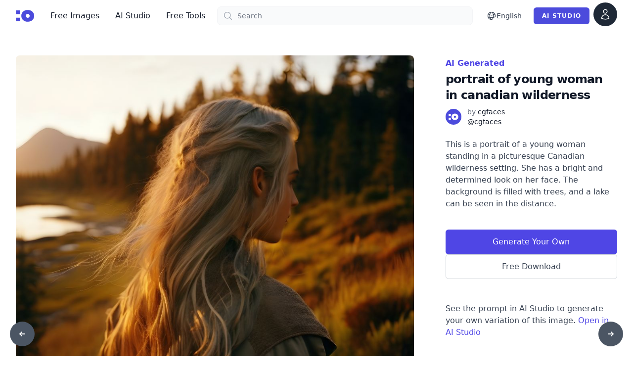

--- FILE ---
content_type: text/html; charset=UTF-8
request_url: https://cgfaces.com/en/image/portrait-of-a-young-woman-in-the-canadian-wilderness-14777950-772c-4d12-b7a1-514f90389fb2
body_size: 39077
content:
<!DOCTYPE html>
<html lang="en">
    <head>
        <meta charset="utf-8">
        <meta name="viewport" content="width=device-width, initial-scale=1">

        

        <!-- Fonts -->
        <link rel="preconnect" href="https://fonts.googleapis.com">
        <link rel="preconnect" href="https://fonts.gstatic.com" crossorigin>
        <link rel="stylesheet" href="https://fonts.googleapis.com/css2?family=Inter:wght@200;400;800&display=swap" media="none" onload="if(media!='all')media='all'">
        <noscript><link rel="stylesheet" href="https://fonts.googleapis.com/css2?family=Inter:wght@200;400;800display=swap"></noscript>

        <!-- Google tag (gtag.js) -->
        <script async src="https://www.googletagmanager.com/gtag/js?id=AW-417512021"></script>
        <script>
        window.dataLayer = window.dataLayer || [];
        function gtag(){dataLayer.push(arguments);}
        gtag('js', new Date());

        gtag('config', 'AW-417512021');
        </script>

        <link rel="apple-touch-icon" sizes="180x180" href="/apple-touch-icon.png">
        <link rel="icon" type="image/png" sizes="32x32" href="/favicon-32x32.png">
        <link rel="icon" type="image/png" sizes="16x16" href="/favicon-16x16.png">
        <link rel="manifest" href="/manifest.json">

        <!-- Scripts -->
        <script type="text/javascript">
    const Ziggy = {"url":"https:\/\/cgfaces.com","port":null,"defaults":{"locale":"en"},"routes":{"login":{"uri":"{locale}\/login","methods":["GET","HEAD"],"wheres":{"locale":"[a-zA-Z]{2}"}},"logout":{"uri":"logout","methods":["POST"]},"password.request":{"uri":"forgot-password","methods":["GET","HEAD"]},"password.email":{"uri":"forgot-password","methods":["POST"]},"password.update":{"uri":"reset-password","methods":["POST"]},"register":{"uri":"{locale}\/register","methods":["GET","HEAD"],"wheres":{"locale":"[a-zA-Z]{2}"}},"user-profile-information.update":{"uri":"user\/profile-information","methods":["PUT"]},"password.confirmation":{"uri":"user\/confirmed-password-status","methods":["GET","HEAD"]},"password.confirm":{"uri":"user\/confirm-password","methods":["POST"]},"profile.show":{"uri":"user\/profile","methods":["GET","HEAD"]},"other-browser-sessions.destroy":{"uri":"user\/other-browser-sessions","methods":["DELETE"]},"current-user.destroy":{"uri":"user","methods":["DELETE"]},"api-tokens.index":{"uri":"user\/api-tokens","methods":["GET","HEAD"]},"api-tokens.store":{"uri":"user\/api-tokens","methods":["POST"]},"api-tokens.update":{"uri":"user\/api-tokens\/{token}","methods":["PUT"]},"api-tokens.destroy":{"uri":"user\/api-tokens\/{token}","methods":["DELETE"]},"home":{"uri":"{locale}","methods":["GET","HEAD"],"wheres":{"locale":"[a-zA-Z]{2}"}},"verification.notice":{"uri":"{locale}\/verify-email","methods":["GET","HEAD"],"wheres":{"locale":"[a-zA-Z]{2}"}},"verification.verify":{"uri":"{locale}\/verify-email","methods":["POST"],"wheres":{"locale":"[a-zA-Z]{2}"}},"verification.resend":{"uri":"{locale}\/resend-verification","methods":["POST"],"wheres":{"locale":"[a-zA-Z]{2}"}},"contact":{"uri":"{locale}\/contact","methods":["GET","HEAD"],"wheres":{"locale":"[a-zA-Z]{2}"}},"contribute":{"uri":"{locale}\/contribute","methods":["GET","HEAD","POST","PUT","PATCH","DELETE","OPTIONS"],"wheres":{"locale":"[a-zA-Z]{2}"}},"image":{"uri":"{locale}\/image\/{slug}","methods":["GET","HEAD","POST","PUT","PATCH","DELETE","OPTIONS"],"wheres":{"locale":"[a-zA-Z]{2}"}},"browse":{"uri":"{locale}\/browse","methods":["GET","HEAD"],"wheres":{"locale":"[a-zA-Z]{2}"}},"credits":{"uri":"{locale}\/credits","methods":["GET","HEAD"],"wheres":{"locale":"[a-zA-Z]{2}"}},"blog.index":{"uri":"{locale}\/blog","methods":["GET","HEAD"],"wheres":{"locale":"[a-zA-Z]{2}"}},"blog.show":{"uri":"{locale}\/blog\/{slug}","methods":["GET","HEAD"],"wheres":{"locale":"[a-zA-Z]{2}"}},"image.download":{"uri":"download\/{uuid}","methods":["GET","HEAD"]},"checkout":{"uri":"checkout","methods":["GET","HEAD","POST","PUT","PATCH","DELETE","OPTIONS"]},"dashboard":{"uri":"dashboard","methods":["GET","HEAD"]},"ai-studio.generate":{"uri":"ai-studio\/generate","methods":["POST"]},"ai-studio.get-remaining-credits":{"uri":"ai-studio\/remaining-credits","methods":["GET","HEAD"]},"ai-studio":{"uri":"ai-image-generator","methods":["GET","HEAD"]},"ai-studio.photos":{"uri":"ai-image-generator\/photos","methods":["GET","HEAD"]},"ai-studio.consistent-character":{"uri":"ai-image-generator\/consistent-character","methods":["GET","HEAD"]},"ai-studio.sticker":{"uri":"ai-image-generator\/sticker","methods":["GET","HEAD"]},"ai-studio.generate-ideas":{"uri":"ai-image-generator\/generate-ideas","methods":["GET","HEAD"]},"ai-studio.avatars":{"uri":"ai-image-generator\/avatars","methods":["GET","HEAD"]},"ai-studio.3d-avatar":{"uri":"ai-image-generator\/3d-avatar","methods":["GET","HEAD"]},"ai-studio.variation":{"uri":"ai-image-generator\/variation","methods":["GET","HEAD"]},"ai-studio.logos":{"uri":"ai-studio\/logos","methods":["GET","HEAD"]},"ai-studio.graphics":{"uri":"ai-studio\/graphics","methods":["GET","HEAD"]},"blog.admin.index":{"uri":"admin\/blog","methods":["GET","HEAD"]},"about":{"uri":"{locale}\/about","methods":["GET","HEAD"],"wheres":{"locale":"[a-zA-Z]{2}"}},"license":{"uri":"{locale}\/license","methods":["GET","HEAD"],"wheres":{"locale":"[a-zA-Z]{2}"}},"privacy":{"uri":"{locale}\/privacy","methods":["GET","HEAD"],"wheres":{"locale":"[a-zA-Z]{2}"}},"terms":{"uri":"{locale}\/terms","methods":["GET","HEAD"],"wheres":{"locale":"[a-zA-Z]{2}"}},"cookies":{"uri":"{locale}\/cookie-policy","methods":["GET","HEAD"],"wheres":{"locale":"[a-zA-Z]{2}"}},"full-access":{"uri":"{locale}\/full-access","methods":["GET","HEAD","POST","PUT","PATCH","DELETE","OPTIONS"],"wheres":{"locale":"[a-zA-Z]{2}"}},"developers.index":{"uri":"developers","methods":["GET","HEAD"]}}};

    !function(t,r){"object"==typeof exports&&"undefined"!=typeof module?module.exports=r():"function"==typeof define&&define.amd?define(r):(t||self).route=r()}(this,function(){function t(t,r){for(var e=0;e<r.length;e++){var n=r[e];n.enumerable=n.enumerable||!1,n.configurable=!0,"value"in n&&(n.writable=!0),Object.defineProperty(t,n.key,n)}}function r(r,e,n){return e&&t(r.prototype,e),n&&t(r,n),Object.defineProperty(r,"prototype",{writable:!1}),r}function e(){return e=Object.assign?Object.assign.bind():function(t){for(var r=1;r<arguments.length;r++){var e=arguments[r];for(var n in e)Object.prototype.hasOwnProperty.call(e,n)&&(t[n]=e[n])}return t},e.apply(this,arguments)}function n(t){return n=Object.setPrototypeOf?Object.getPrototypeOf.bind():function(t){return t.__proto__||Object.getPrototypeOf(t)},n(t)}function o(t,r){return o=Object.setPrototypeOf?Object.setPrototypeOf.bind():function(t,r){return t.__proto__=r,t},o(t,r)}function i(){if("undefined"==typeof Reflect||!Reflect.construct)return!1;if(Reflect.construct.sham)return!1;if("function"==typeof Proxy)return!0;try{return Boolean.prototype.valueOf.call(Reflect.construct(Boolean,[],function(){})),!0}catch(t){return!1}}function u(t,r,e){return u=i()?Reflect.construct.bind():function(t,r,e){var n=[null];n.push.apply(n,r);var i=new(Function.bind.apply(t,n));return e&&o(i,e.prototype),i},u.apply(null,arguments)}function f(t){var r="function"==typeof Map?new Map:void 0;return f=function(t){if(null===t||-1===Function.toString.call(t).indexOf("[native code]"))return t;if("function"!=typeof t)throw new TypeError("Super expression must either be null or a function");if(void 0!==r){if(r.has(t))return r.get(t);r.set(t,e)}function e(){return u(t,arguments,n(this).constructor)}return e.prototype=Object.create(t.prototype,{constructor:{value:e,enumerable:!1,writable:!0,configurable:!0}}),o(e,t)},f(t)}var a=String.prototype.replace,c=/%20/g,l="RFC3986",s={default:l,formatters:{RFC1738:function(t){return a.call(t,c,"+")},RFC3986:function(t){return String(t)}},RFC1738:"RFC1738",RFC3986:l},v=Object.prototype.hasOwnProperty,p=Array.isArray,y=function(){for(var t=[],r=0;r<256;++r)t.push("%"+((r<16?"0":"")+r.toString(16)).toUpperCase());return t}(),d=function(t,r){for(var e=r&&r.plainObjects?Object.create(null):{},n=0;n<t.length;++n)void 0!==t[n]&&(e[n]=t[n]);return e},b={arrayToObject:d,assign:function(t,r){return Object.keys(r).reduce(function(t,e){return t[e]=r[e],t},t)},combine:function(t,r){return[].concat(t,r)},compact:function(t){for(var r=[{obj:{o:t},prop:"o"}],e=[],n=0;n<r.length;++n)for(var o=r[n],i=o.obj[o.prop],u=Object.keys(i),f=0;f<u.length;++f){var a=u[f],c=i[a];"object"==typeof c&&null!==c&&-1===e.indexOf(c)&&(r.push({obj:i,prop:a}),e.push(c))}return function(t){for(;t.length>1;){var r=t.pop(),e=r.obj[r.prop];if(p(e)){for(var n=[],o=0;o<e.length;++o)void 0!==e[o]&&n.push(e[o]);r.obj[r.prop]=n}}}(r),t},decode:function(t,r,e){var n=t.replace(/\+/g," ");if("iso-8859-1"===e)return n.replace(/%[0-9a-f]{2}/gi,unescape);try{return decodeURIComponent(n)}catch(t){return n}},encode:function(t,r,e,n,o){if(0===t.length)return t;var i=t;if("symbol"==typeof t?i=Symbol.prototype.toString.call(t):"string"!=typeof t&&(i=String(t)),"iso-8859-1"===e)return escape(i).replace(/%u[0-9a-f]{4}/gi,function(t){return"%26%23"+parseInt(t.slice(2),16)+"%3B"});for(var u="",f=0;f<i.length;++f){var a=i.charCodeAt(f);45===a||46===a||95===a||126===a||a>=48&&a<=57||a>=65&&a<=90||a>=97&&a<=122||o===s.RFC1738&&(40===a||41===a)?u+=i.charAt(f):a<128?u+=y[a]:a<2048?u+=y[192|a>>6]+y[128|63&a]:a<55296||a>=57344?u+=y[224|a>>12]+y[128|a>>6&63]+y[128|63&a]:(a=65536+((1023&a)<<10|1023&i.charCodeAt(f+=1)),u+=y[240|a>>18]+y[128|a>>12&63]+y[128|a>>6&63]+y[128|63&a])}return u},isBuffer:function(t){return!(!t||"object"!=typeof t||!(t.constructor&&t.constructor.isBuffer&&t.constructor.isBuffer(t)))},isRegExp:function(t){return"[object RegExp]"===Object.prototype.toString.call(t)},maybeMap:function(t,r){if(p(t)){for(var e=[],n=0;n<t.length;n+=1)e.push(r(t[n]));return e}return r(t)},merge:function t(r,e,n){if(!e)return r;if("object"!=typeof e){if(p(r))r.push(e);else{if(!r||"object"!=typeof r)return[r,e];(n&&(n.plainObjects||n.allowPrototypes)||!v.call(Object.prototype,e))&&(r[e]=!0)}return r}if(!r||"object"!=typeof r)return[r].concat(e);var o=r;return p(r)&&!p(e)&&(o=d(r,n)),p(r)&&p(e)?(e.forEach(function(e,o){if(v.call(r,o)){var i=r[o];i&&"object"==typeof i&&e&&"object"==typeof e?r[o]=t(i,e,n):r.push(e)}else r[o]=e}),r):Object.keys(e).reduce(function(r,o){var i=e[o];return r[o]=v.call(r,o)?t(r[o],i,n):i,r},o)}},h=Object.prototype.hasOwnProperty,m={brackets:function(t){return t+"[]"},comma:"comma",indices:function(t,r){return t+"["+r+"]"},repeat:function(t){return t}},g=Array.isArray,j=String.prototype.split,w=Array.prototype.push,O=function(t,r){w.apply(t,g(r)?r:[r])},E=Date.prototype.toISOString,R=s.default,S={addQueryPrefix:!1,allowDots:!1,charset:"utf-8",charsetSentinel:!1,delimiter:"&",encode:!0,encoder:b.encode,encodeValuesOnly:!1,format:R,formatter:s.formatters[R],indices:!1,serializeDate:function(t){return E.call(t)},skipNulls:!1,strictNullHandling:!1},T=function t(r,e,n,o,i,u,f,a,c,l,s,v,p,y){var d,h=r;if("function"==typeof f?h=f(e,h):h instanceof Date?h=l(h):"comma"===n&&g(h)&&(h=b.maybeMap(h,function(t){return t instanceof Date?l(t):t})),null===h){if(o)return u&&!p?u(e,S.encoder,y,"key",s):e;h=""}if("string"==typeof(d=h)||"number"==typeof d||"boolean"==typeof d||"symbol"==typeof d||"bigint"==typeof d||b.isBuffer(h)){if(u){var m=p?e:u(e,S.encoder,y,"key",s);if("comma"===n&&p){for(var w=j.call(String(h),","),E="",R=0;R<w.length;++R)E+=(0===R?"":",")+v(u(w[R],S.encoder,y,"value",s));return[v(m)+"="+E]}return[v(m)+"="+v(u(h,S.encoder,y,"value",s))]}return[v(e)+"="+v(String(h))]}var T,k=[];if(void 0===h)return k;if("comma"===n&&g(h))T=[{value:h.length>0?h.join(",")||null:void 0}];else if(g(f))T=f;else{var x=Object.keys(h);T=a?x.sort(a):x}for(var N=0;N<T.length;++N){var C=T[N],D="object"==typeof C&&void 0!==C.value?C.value:h[C];if(!i||null!==D){var F=g(h)?"function"==typeof n?n(e,C):e:e+(c?"."+C:"["+C+"]");O(k,t(D,F,n,o,i,u,f,a,c,l,s,v,p,y))}}return k},k=Object.prototype.hasOwnProperty,x=Array.isArray,N={allowDots:!1,allowPrototypes:!1,arrayLimit:20,charset:"utf-8",charsetSentinel:!1,comma:!1,decoder:b.decode,delimiter:"&",depth:5,ignoreQueryPrefix:!1,interpretNumericEntities:!1,parameterLimit:1e3,parseArrays:!0,plainObjects:!1,strictNullHandling:!1},C=function(t){return t.replace(/&#(\d+);/g,function(t,r){return String.fromCharCode(parseInt(r,10))})},D=function(t,r){return t&&"string"==typeof t&&r.comma&&t.indexOf(",")>-1?t.split(","):t},F=function(t,r,e,n){if(t){var o=e.allowDots?t.replace(/\.([^.[]+)/g,"[$1]"):t,i=/(\[[^[\]]*])/g,u=e.depth>0&&/(\[[^[\]]*])/.exec(o),f=u?o.slice(0,u.index):o,a=[];if(f){if(!e.plainObjects&&k.call(Object.prototype,f)&&!e.allowPrototypes)return;a.push(f)}for(var c=0;e.depth>0&&null!==(u=i.exec(o))&&c<e.depth;){if(c+=1,!e.plainObjects&&k.call(Object.prototype,u[1].slice(1,-1))&&!e.allowPrototypes)return;a.push(u[1])}return u&&a.push("["+o.slice(u.index)+"]"),function(t,r,e,n){for(var o=n?r:D(r,e),i=t.length-1;i>=0;--i){var u,f=t[i];if("[]"===f&&e.parseArrays)u=[].concat(o);else{u=e.plainObjects?Object.create(null):{};var a="["===f.charAt(0)&&"]"===f.charAt(f.length-1)?f.slice(1,-1):f,c=parseInt(a,10);e.parseArrays||""!==a?!isNaN(c)&&f!==a&&String(c)===a&&c>=0&&e.parseArrays&&c<=e.arrayLimit?(u=[])[c]=o:"__proto__"!==a&&(u[a]=o):u={0:o}}o=u}return o}(a,r,e,n)}},$=function(t,r){var e=function(t){if(!t)return N;if(null!=t.decoder&&"function"!=typeof t.decoder)throw new TypeError("Decoder has to be a function.");if(void 0!==t.charset&&"utf-8"!==t.charset&&"iso-8859-1"!==t.charset)throw new TypeError("The charset option must be either utf-8, iso-8859-1, or undefined");return{allowDots:void 0===t.allowDots?N.allowDots:!!t.allowDots,allowPrototypes:"boolean"==typeof t.allowPrototypes?t.allowPrototypes:N.allowPrototypes,arrayLimit:"number"==typeof t.arrayLimit?t.arrayLimit:N.arrayLimit,charset:void 0===t.charset?N.charset:t.charset,charsetSentinel:"boolean"==typeof t.charsetSentinel?t.charsetSentinel:N.charsetSentinel,comma:"boolean"==typeof t.comma?t.comma:N.comma,decoder:"function"==typeof t.decoder?t.decoder:N.decoder,delimiter:"string"==typeof t.delimiter||b.isRegExp(t.delimiter)?t.delimiter:N.delimiter,depth:"number"==typeof t.depth||!1===t.depth?+t.depth:N.depth,ignoreQueryPrefix:!0===t.ignoreQueryPrefix,interpretNumericEntities:"boolean"==typeof t.interpretNumericEntities?t.interpretNumericEntities:N.interpretNumericEntities,parameterLimit:"number"==typeof t.parameterLimit?t.parameterLimit:N.parameterLimit,parseArrays:!1!==t.parseArrays,plainObjects:"boolean"==typeof t.plainObjects?t.plainObjects:N.plainObjects,strictNullHandling:"boolean"==typeof t.strictNullHandling?t.strictNullHandling:N.strictNullHandling}}(r);if(""===t||null==t)return e.plainObjects?Object.create(null):{};for(var n="string"==typeof t?function(t,r){var e,n={},o=(r.ignoreQueryPrefix?t.replace(/^\?/,""):t).split(r.delimiter,Infinity===r.parameterLimit?void 0:r.parameterLimit),i=-1,u=r.charset;if(r.charsetSentinel)for(e=0;e<o.length;++e)0===o[e].indexOf("utf8=")&&("utf8=%E2%9C%93"===o[e]?u="utf-8":"utf8=%26%2310003%3B"===o[e]&&(u="iso-8859-1"),i=e,e=o.length);for(e=0;e<o.length;++e)if(e!==i){var f,a,c=o[e],l=c.indexOf("]="),s=-1===l?c.indexOf("="):l+1;-1===s?(f=r.decoder(c,N.decoder,u,"key"),a=r.strictNullHandling?null:""):(f=r.decoder(c.slice(0,s),N.decoder,u,"key"),a=b.maybeMap(D(c.slice(s+1),r),function(t){return r.decoder(t,N.decoder,u,"value")})),a&&r.interpretNumericEntities&&"iso-8859-1"===u&&(a=C(a)),c.indexOf("[]=")>-1&&(a=x(a)?[a]:a),n[f]=k.call(n,f)?b.combine(n[f],a):a}return n}(t,e):t,o=e.plainObjects?Object.create(null):{},i=Object.keys(n),u=0;u<i.length;++u){var f=i[u],a=F(f,n[f],e,"string"==typeof t);o=b.merge(o,a,e)}return b.compact(o)},A=/*#__PURE__*/function(){function t(t,r,e){var n,o;this.name=t,this.definition=r,this.bindings=null!=(n=r.bindings)?n:{},this.wheres=null!=(o=r.wheres)?o:{},this.config=e}var e=t.prototype;return e.matchesUrl=function(t){var r=this;if(!this.definition.methods.includes("GET"))return!1;var e=this.template.replace(/(\/?){([^}?]*)(\??)}/g,function(t,e,n,o){var i,u="(?<"+n+">"+((null==(i=r.wheres[n])?void 0:i.replace(/(^\^)|(\$$)/g,""))||"[^/?]+")+")";return o?"("+e+u+")?":""+e+u}).replace(/^\w+:\/\//,""),n=t.replace(/^\w+:\/\//,"").split("?"),o=n[0],i=n[1],u=new RegExp("^"+e+"/?$").exec(o);return!!u&&{params:u.groups,query:$(i)}},e.compile=function(t){var r=this,e=this.parameterSegments;return e.length?this.template.replace(/{([^}?]+)(\??)}/g,function(n,o,i){var u,f,a;if(!i&&[null,void 0].includes(t[o]))throw new Error("Ziggy error: '"+o+"' parameter is required for route '"+r.name+"'.");if(e[e.length-1].name===o&&".*"===r.wheres[o])return encodeURIComponent(null!=(a=t[o])?a:"").replace(/%2F/g,"/");if(r.wheres[o]&&!new RegExp("^"+(i?"("+r.wheres[o]+")?":r.wheres[o])+"$").test(null!=(u=t[o])?u:""))throw new Error("Ziggy error: '"+o+"' parameter does not match required format '"+r.wheres[o]+"' for route '"+r.name+"'.");return encodeURIComponent(null!=(f=t[o])?f:"")}).replace(/\/+$/,""):this.template},r(t,[{key:"template",get:function(){return((this.config.absolute?this.definition.domain?""+this.config.url.match(/^\w+:\/\//)[0]+this.definition.domain+(this.config.port?":"+this.config.port:""):this.config.url:"")+"/"+this.definition.uri).replace(/\/+$/,"")}},{key:"parameterSegments",get:function(){var t,r;return null!=(t=null==(r=this.template.match(/{[^}?]+\??}/g))?void 0:r.map(function(t){return{name:t.replace(/{|\??}/g,""),required:!/\?}$/.test(t)}}))?t:[]}}]),t}(),P=/*#__PURE__*/function(t){var n,i;function u(r,n,o,i){var u;if(void 0===o&&(o=!0),(u=t.call(this)||this).t=null!=i?i:"undefined"!=typeof Ziggy?Ziggy:null==globalThis?void 0:globalThis.Ziggy,u.t=e({},u.t,{absolute:o}),r){if(!u.t.routes[r])throw new Error("Ziggy error: route '"+r+"' is not in the route list.");u.i=new A(r,u.t.routes[r],u.t),u.u=u.l(n)}return u}i=t,(n=u).prototype=Object.create(i.prototype),n.prototype.constructor=n,o(n,i);var f=u.prototype;return f.toString=function(){var t=this,r=Object.keys(this.u).filter(function(r){return!t.i.parameterSegments.some(function(t){return t.name===r})}).filter(function(t){return"_query"!==t}).reduce(function(r,n){var o;return e({},r,((o={})[n]=t.u[n],o))},{});return this.i.compile(this.u)+function(t,r){var e,n=t,o=function(t){if(!t)return S;if(null!=t.encoder&&"function"!=typeof t.encoder)throw new TypeError("Encoder has to be a function.");var r=t.charset||S.charset;if(void 0!==t.charset&&"utf-8"!==t.charset&&"iso-8859-1"!==t.charset)throw new TypeError("The charset option must be either utf-8, iso-8859-1, or undefined");var e=s.default;if(void 0!==t.format){if(!h.call(s.formatters,t.format))throw new TypeError("Unknown format option provided.");e=t.format}var n=s.formatters[e],o=S.filter;return("function"==typeof t.filter||g(t.filter))&&(o=t.filter),{addQueryPrefix:"boolean"==typeof t.addQueryPrefix?t.addQueryPrefix:S.addQueryPrefix,allowDots:void 0===t.allowDots?S.allowDots:!!t.allowDots,charset:r,charsetSentinel:"boolean"==typeof t.charsetSentinel?t.charsetSentinel:S.charsetSentinel,delimiter:void 0===t.delimiter?S.delimiter:t.delimiter,encode:"boolean"==typeof t.encode?t.encode:S.encode,encoder:"function"==typeof t.encoder?t.encoder:S.encoder,encodeValuesOnly:"boolean"==typeof t.encodeValuesOnly?t.encodeValuesOnly:S.encodeValuesOnly,filter:o,format:e,formatter:n,serializeDate:"function"==typeof t.serializeDate?t.serializeDate:S.serializeDate,skipNulls:"boolean"==typeof t.skipNulls?t.skipNulls:S.skipNulls,sort:"function"==typeof t.sort?t.sort:null,strictNullHandling:"boolean"==typeof t.strictNullHandling?t.strictNullHandling:S.strictNullHandling}}(r);"function"==typeof o.filter?n=(0,o.filter)("",n):g(o.filter)&&(e=o.filter);var i=[];if("object"!=typeof n||null===n)return"";var u=m[r&&r.arrayFormat in m?r.arrayFormat:r&&"indices"in r?r.indices?"indices":"repeat":"indices"];e||(e=Object.keys(n)),o.sort&&e.sort(o.sort);for(var f=0;f<e.length;++f){var a=e[f];o.skipNulls&&null===n[a]||O(i,T(n[a],a,u,o.strictNullHandling,o.skipNulls,o.encode?o.encoder:null,o.filter,o.sort,o.allowDots,o.serializeDate,o.format,o.formatter,o.encodeValuesOnly,o.charset))}var c=i.join(o.delimiter),l=!0===o.addQueryPrefix?"?":"";return o.charsetSentinel&&(l+="iso-8859-1"===o.charset?"utf8=%26%2310003%3B&":"utf8=%E2%9C%93&"),c.length>0?l+c:""}(e({},r,this.u._query),{addQueryPrefix:!0,arrayFormat:"indices",encodeValuesOnly:!0,skipNulls:!0,encoder:function(t,r){return"boolean"==typeof t?Number(t):r(t)}})},f.v=function(t){var r=this;t?this.t.absolute&&t.startsWith("/")&&(t=this.p().host+t):t=this.h();var n={},o=Object.entries(this.t.routes).find(function(e){return n=new A(e[0],e[1],r.t).matchesUrl(t)})||[void 0,void 0];return e({name:o[0]},n,{route:o[1]})},f.h=function(){var t=this.p(),r=t.pathname,e=t.search;return(this.t.absolute?t.host+r:r.replace(this.t.url.replace(/^\w*:\/\/[^/]+/,""),"").replace(/^\/+/,"/"))+e},f.current=function(t,r){var n=this.v(),o=n.name,i=n.params,u=n.query,f=n.route;if(!t)return o;var a=new RegExp("^"+t.replace(/\./g,"\\.").replace(/\*/g,".*")+"$").test(o);if([null,void 0].includes(r)||!a)return a;var c=new A(o,f,this.t);r=this.l(r,c);var l=e({},i,u);return!(!Object.values(r).every(function(t){return!t})||Object.values(l).some(function(t){return void 0!==t}))||Object.entries(r).every(function(t){return l[t[0]]==t[1]})},f.p=function(){var t,r,e,n,o,i,u="undefined"!=typeof window?window.location:{},f=u.host,a=u.pathname,c=u.search;return{host:null!=(t=null==(r=this.t.location)?void 0:r.host)?t:void 0===f?"":f,pathname:null!=(e=null==(n=this.t.location)?void 0:n.pathname)?e:void 0===a?"":a,search:null!=(o=null==(i=this.t.location)?void 0:i.search)?o:void 0===c?"":c}},f.has=function(t){return Object.keys(this.t.routes).includes(t)},f.l=function(t,r){var n=this;void 0===t&&(t={}),void 0===r&&(r=this.i),null!=t||(t={}),t=["string","number"].includes(typeof t)?[t]:t;var o=r.parameterSegments.filter(function(t){return!n.t.defaults[t.name]});if(Array.isArray(t))t=t.reduce(function(t,r,n){var i,u;return e({},t,o[n]?((i={})[o[n].name]=r,i):"object"==typeof r?r:((u={})[r]="",u))},{});else if(1===o.length&&!t[o[0].name]&&(t.hasOwnProperty(Object.values(r.bindings)[0])||t.hasOwnProperty("id"))){var i;(i={})[o[0].name]=t,t=i}return e({},this.m(r),this.g(t,r))},f.m=function(t){var r=this;return t.parameterSegments.filter(function(t){return r.t.defaults[t.name]}).reduce(function(t,n,o){var i,u=n.name;return e({},t,((i={})[u]=r.t.defaults[u],i))},{})},f.g=function(t,r){var n=r.bindings,o=r.parameterSegments;return Object.entries(t).reduce(function(t,r){var i,u,f=r[0],a=r[1];if(!a||"object"!=typeof a||Array.isArray(a)||!o.some(function(t){return t.name===f}))return e({},t,((u={})[f]=a,u));if(!a.hasOwnProperty(n[f])){if(!a.hasOwnProperty("id"))throw new Error("Ziggy error: object passed as '"+f+"' parameter is missing route model binding key '"+n[f]+"'.");n[f]="id"}return e({},t,((i={})[f]=a[n[f]],i))},{})},f.valueOf=function(){return this.toString()},f.check=function(t){return this.has(t)},r(u,[{key:"params",get:function(){var t=this.v();return e({},t.params,t.query)}}]),u}(/*#__PURE__*/f(String));return function(t,r,e,n){var o=new P(t,r,e,n);return t?o.toString():o}});

</script>        <link rel="preload" as="style" href="https://cgfaces.com/build/assets/app-f8c4c93d.css" /><link rel="preload" as="style" href="https://cgfaces.com/build/assets/UpvoteImage-840b0ab9.css" /><link rel="preload" as="style" href="https://cgfaces.com/build/assets/BlogPostCard-f9357e44.css" /><link rel="preload" as="style" href="https://cgfaces.com/build/assets/StoreNavigation-96119fcc.css" /><link rel="preload" as="style" href="https://cgfaces.com/build/assets/Page-bb36451b.css" /><link rel="modulepreload" href="https://cgfaces.com/build/assets/app-1b67a768.js" /><link rel="modulepreload" href="https://cgfaces.com/build/assets/Page-7b8dc7f1.js" /><link rel="modulepreload" href="https://cgfaces.com/build/assets/index-fb31542b.js" /><link rel="modulepreload" href="https://cgfaces.com/build/assets/StoreLayout-dbc1c47c.js" /><link rel="modulepreload" href="https://cgfaces.com/build/assets/DownloadOptions-5f0736b6.js" /><link rel="modulepreload" href="https://cgfaces.com/build/assets/PagesNav-8cbf9f25.js" /><link rel="modulepreload" href="https://cgfaces.com/build/assets/UpvoteImage-f12f4c21.js" /><link rel="modulepreload" href="https://cgfaces.com/build/assets/BlogPostCard-acdb593c.js" /><link rel="modulepreload" href="https://cgfaces.com/build/assets/get-b3ef069a.js" /><link rel="modulepreload" href="https://cgfaces.com/build/assets/tabs-fbbb0309.js" /><link rel="modulepreload" href="https://cgfaces.com/build/assets/vue.runtime.esm-bundler-c6a7e91a.js" /><link rel="modulepreload" href="https://cgfaces.com/build/assets/DropdownLink-c6bbe598.js" /><link rel="modulepreload" href="https://cgfaces.com/build/assets/StoreNavigation-7ad7744a.js" /><link rel="modulepreload" href="https://cgfaces.com/build/assets/PrimaryButton-4189fa30.js" /><link rel="modulepreload" href="https://cgfaces.com/build/assets/LoadingSpinner-a834193e.js" /><link rel="modulepreload" href="https://cgfaces.com/build/assets/PhotoIcon-9551be1a.js" /><link rel="modulepreload" href="https://cgfaces.com/build/assets/transition-36ecd2d1.js" /><link rel="modulepreload" href="https://cgfaces.com/build/assets/keyboard-89d2dbfe.js" /><link rel="modulepreload" href="https://cgfaces.com/build/assets/use-resolve-button-type-830cb384.js" /><link rel="modulepreload" href="https://cgfaces.com/build/assets/form-574ac10e.js" /><link rel="modulepreload" href="https://cgfaces.com/build/assets/index-bef43e0b.js" /><link rel="modulepreload" href="https://cgfaces.com/build/assets/_plugin-vue_export-helper-c27b6911.js" /><link rel="stylesheet" href="https://cgfaces.com/build/assets/app-f8c4c93d.css" /><link rel="stylesheet" href="https://cgfaces.com/build/assets/UpvoteImage-840b0ab9.css" /><link rel="stylesheet" href="https://cgfaces.com/build/assets/BlogPostCard-f9357e44.css" /><link rel="stylesheet" href="https://cgfaces.com/build/assets/StoreNavigation-96119fcc.css" /><link rel="stylesheet" href="https://cgfaces.com/build/assets/Page-bb36451b.css" /><script type="module" src="https://cgfaces.com/build/assets/app-1b67a768.js"></script><script type="module" src="https://cgfaces.com/build/assets/Page-7b8dc7f1.js"></script>        <meta content="https://cgfaces.com/en/image/portrait-of-a-young-woman-in-the-canadian-wilderness-14777950-772c-4d12-b7a1-514f90389fb2" property="og:url" inertia>
<meta content="https://cgfaces.com/collection/1024px/14777950-772c-4d12-b7a1-514f90389fb2.jpg" property="og:image" inertia>
<meta content="This is a portrait of a young woman standing in a picturesque Canadian wilderness setting. She has a bright and determined look on her face. The background is filled with trees, and a lake can be seen in the distance." property="og:description" inertia>
<meta content="en" property="og:locale" inertia>
<meta content="cgfaces.com" property="og:site_name" inertia>
<meta content="article" property="og:type" inertia>
<meta content="https://cgfaces.com/collection/1024px/14777950-772c-4d12-b7a1-514f90389fb2.jpg" name="twitter:image" inertia>
<title inertia>Free image: portrait of young woman in canadian wilderness - Premium Free AI Generated stock photos - cgfaces</title>
<meta name="description" content="This is a portrait of a young woman standing in a picturesque Canadian wilderness setting. She has a bright and determined look on her face. The background is filled with trees, and a lake can be seen in the distance." inertia="description">
<meta name="keywords" content="undefinedHighly detailed, Images, High resolution, Stock photos, AI generated, Unique, Exclusive, High quality, Detailed, Digital imagery, High-resolution images, Visual content, Graphic design, Professional, High-quality visuals, Stock images, High-definition, High-res images, High-resolution photography, Royalty-free, High-quality photos, High-resolution pictures, High-res stock photos, High-quality stock images, High-res stock images" inertia="keywords">
<meta content="portrait of young woman in canadian wilderness" property="og:title" inertia="og:title">
<meta name="schema" content="{"@context":"https://schema.org","@graph":[{"@context":"https://schema.org","@type":"FAQPage","mainEntity":[{"@type":"Question","name":"Can I see the prompts used for AI-generated images?","acceptedAnswer":{"@type":"Answer","text":"Yes! cgfaces.com provides full prompt visibility for every AI-generated image, allowing you to copy, modify, and regenerate images. Open the the image in AI Studio to see the prompt."}},{"@type":"Question","name":"Can I generate my own AI images?","acceptedAnswer":{"@type":"Answer","text":"Absolutely! Use our built-in AI generator to create high-quality AI images from text prompts and image references."}}]},{"@context":"https://schema.org","@type":"ImageObject","name":"AI-Generated Image","contentUrl":"https://cgfaces.com/collection/1024px/14777950-772c-4d12-b7a1-514f90389fb2.jpg","description":"AI-generated image with prompt for customization.","creator":{"@type":"Organization","name":"cgfaces.com"}}]}" inertia="schema-faq-image">        
        <script defer data-domain="cgfaces.com" data-api="https://analytics.sites.studio/api/event" src="https://cgfaces.com/stats/script.js"></script>
        <script defer data-domain="cgfaces.com" data-api="https://analytics.sites.studio/api/event" src="https://cgfaces.com/stats/script.manual.js"></script>
        <script>window.plausible = window.plausible || function() { (window.plausible.q = window.plausible.q || []).push(arguments) }</script>
        
        
        <style>
            @media (prefers-color-scheme: dark) {
                body {
                    background-color: #111827!important;
                }
            }
        </style>
    </head>
    <body class="font-sans antialiased">
        <div id="app" data-page="{&quot;component&quot;:&quot;Page&quot;,&quot;props&quot;:{&quot;jetstream&quot;:{&quot;canCreateTeams&quot;:false,&quot;canManageTwoFactorAuthentication&quot;:true,&quot;canUpdatePassword&quot;:true,&quot;canUpdateProfileInformation&quot;:true,&quot;hasEmailVerification&quot;:false,&quot;flash&quot;:[],&quot;hasAccountDeletionFeatures&quot;:true,&quot;hasApiFeatures&quot;:true,&quot;hasTeamFeatures&quot;:false,&quot;hasTermsAndPrivacyPolicyFeature&quot;:true,&quot;managesProfilePhotos&quot;:true},&quot;user&quot;:null,&quot;errorBags&quot;:[],&quot;errors&quot;:{},&quot;locale&quot;:&quot;en&quot;,&quot;ziggy&quot;:{&quot;url&quot;:&quot;https://cgfaces.com&quot;,&quot;port&quot;:null,&quot;defaults&quot;:{&quot;locale&quot;:&quot;en&quot;},&quot;routes&quot;:{&quot;login&quot;:{&quot;uri&quot;:&quot;{locale}/login&quot;,&quot;methods&quot;:[&quot;GET&quot;,&quot;HEAD&quot;],&quot;wheres&quot;:{&quot;locale&quot;:&quot;[a-zA-Z]{2}&quot;}},&quot;logout&quot;:{&quot;uri&quot;:&quot;logout&quot;,&quot;methods&quot;:[&quot;POST&quot;]},&quot;password.request&quot;:{&quot;uri&quot;:&quot;forgot-password&quot;,&quot;methods&quot;:[&quot;GET&quot;,&quot;HEAD&quot;]},&quot;password.email&quot;:{&quot;uri&quot;:&quot;forgot-password&quot;,&quot;methods&quot;:[&quot;POST&quot;]},&quot;password.update&quot;:{&quot;uri&quot;:&quot;reset-password&quot;,&quot;methods&quot;:[&quot;POST&quot;]},&quot;register&quot;:{&quot;uri&quot;:&quot;{locale}/register&quot;,&quot;methods&quot;:[&quot;GET&quot;,&quot;HEAD&quot;],&quot;wheres&quot;:{&quot;locale&quot;:&quot;[a-zA-Z]{2}&quot;}},&quot;user-profile-information.update&quot;:{&quot;uri&quot;:&quot;user/profile-information&quot;,&quot;methods&quot;:[&quot;PUT&quot;]},&quot;password.confirmation&quot;:{&quot;uri&quot;:&quot;user/confirmed-password-status&quot;,&quot;methods&quot;:[&quot;GET&quot;,&quot;HEAD&quot;]},&quot;password.confirm&quot;:{&quot;uri&quot;:&quot;user/confirm-password&quot;,&quot;methods&quot;:[&quot;POST&quot;]},&quot;profile.show&quot;:{&quot;uri&quot;:&quot;user/profile&quot;,&quot;methods&quot;:[&quot;GET&quot;,&quot;HEAD&quot;]},&quot;other-browser-sessions.destroy&quot;:{&quot;uri&quot;:&quot;user/other-browser-sessions&quot;,&quot;methods&quot;:[&quot;DELETE&quot;]},&quot;current-user.destroy&quot;:{&quot;uri&quot;:&quot;user&quot;,&quot;methods&quot;:[&quot;DELETE&quot;]},&quot;api-tokens.index&quot;:{&quot;uri&quot;:&quot;user/api-tokens&quot;,&quot;methods&quot;:[&quot;GET&quot;,&quot;HEAD&quot;]},&quot;api-tokens.store&quot;:{&quot;uri&quot;:&quot;user/api-tokens&quot;,&quot;methods&quot;:[&quot;POST&quot;]},&quot;api-tokens.update&quot;:{&quot;uri&quot;:&quot;user/api-tokens/{token}&quot;,&quot;methods&quot;:[&quot;PUT&quot;]},&quot;api-tokens.destroy&quot;:{&quot;uri&quot;:&quot;user/api-tokens/{token}&quot;,&quot;methods&quot;:[&quot;DELETE&quot;]},&quot;home&quot;:{&quot;uri&quot;:&quot;{locale}&quot;,&quot;methods&quot;:[&quot;GET&quot;,&quot;HEAD&quot;],&quot;wheres&quot;:{&quot;locale&quot;:&quot;[a-zA-Z]{2}&quot;}},&quot;verification.notice&quot;:{&quot;uri&quot;:&quot;{locale}/verify-email&quot;,&quot;methods&quot;:[&quot;GET&quot;,&quot;HEAD&quot;],&quot;wheres&quot;:{&quot;locale&quot;:&quot;[a-zA-Z]{2}&quot;}},&quot;verification.verify&quot;:{&quot;uri&quot;:&quot;{locale}/verify-email&quot;,&quot;methods&quot;:[&quot;POST&quot;],&quot;wheres&quot;:{&quot;locale&quot;:&quot;[a-zA-Z]{2}&quot;}},&quot;verification.resend&quot;:{&quot;uri&quot;:&quot;{locale}/resend-verification&quot;,&quot;methods&quot;:[&quot;POST&quot;],&quot;wheres&quot;:{&quot;locale&quot;:&quot;[a-zA-Z]{2}&quot;}},&quot;contact&quot;:{&quot;uri&quot;:&quot;{locale}/contact&quot;,&quot;methods&quot;:[&quot;GET&quot;,&quot;HEAD&quot;],&quot;wheres&quot;:{&quot;locale&quot;:&quot;[a-zA-Z]{2}&quot;}},&quot;contribute&quot;:{&quot;uri&quot;:&quot;{locale}/contribute&quot;,&quot;methods&quot;:[&quot;GET&quot;,&quot;HEAD&quot;,&quot;POST&quot;,&quot;PUT&quot;,&quot;PATCH&quot;,&quot;DELETE&quot;,&quot;OPTIONS&quot;],&quot;wheres&quot;:{&quot;locale&quot;:&quot;[a-zA-Z]{2}&quot;}},&quot;image&quot;:{&quot;uri&quot;:&quot;{locale}/image/{slug}&quot;,&quot;methods&quot;:[&quot;GET&quot;,&quot;HEAD&quot;,&quot;POST&quot;,&quot;PUT&quot;,&quot;PATCH&quot;,&quot;DELETE&quot;,&quot;OPTIONS&quot;],&quot;wheres&quot;:{&quot;locale&quot;:&quot;[a-zA-Z]{2}&quot;}},&quot;browse&quot;:{&quot;uri&quot;:&quot;{locale}/browse&quot;,&quot;methods&quot;:[&quot;GET&quot;,&quot;HEAD&quot;],&quot;wheres&quot;:{&quot;locale&quot;:&quot;[a-zA-Z]{2}&quot;}},&quot;credits&quot;:{&quot;uri&quot;:&quot;{locale}/credits&quot;,&quot;methods&quot;:[&quot;GET&quot;,&quot;HEAD&quot;],&quot;wheres&quot;:{&quot;locale&quot;:&quot;[a-zA-Z]{2}&quot;}},&quot;blog.index&quot;:{&quot;uri&quot;:&quot;{locale}/blog&quot;,&quot;methods&quot;:[&quot;GET&quot;,&quot;HEAD&quot;],&quot;wheres&quot;:{&quot;locale&quot;:&quot;[a-zA-Z]{2}&quot;}},&quot;blog.show&quot;:{&quot;uri&quot;:&quot;{locale}/blog/{slug}&quot;,&quot;methods&quot;:[&quot;GET&quot;,&quot;HEAD&quot;],&quot;wheres&quot;:{&quot;locale&quot;:&quot;[a-zA-Z]{2}&quot;}},&quot;image.download&quot;:{&quot;uri&quot;:&quot;download/{uuid}&quot;,&quot;methods&quot;:[&quot;GET&quot;,&quot;HEAD&quot;]},&quot;checkout&quot;:{&quot;uri&quot;:&quot;checkout&quot;,&quot;methods&quot;:[&quot;GET&quot;,&quot;HEAD&quot;,&quot;POST&quot;,&quot;PUT&quot;,&quot;PATCH&quot;,&quot;DELETE&quot;,&quot;OPTIONS&quot;]},&quot;dashboard&quot;:{&quot;uri&quot;:&quot;dashboard&quot;,&quot;methods&quot;:[&quot;GET&quot;,&quot;HEAD&quot;]},&quot;ai-studio.generate&quot;:{&quot;uri&quot;:&quot;ai-studio/generate&quot;,&quot;methods&quot;:[&quot;POST&quot;]},&quot;ai-studio.get-remaining-credits&quot;:{&quot;uri&quot;:&quot;ai-studio/remaining-credits&quot;,&quot;methods&quot;:[&quot;GET&quot;,&quot;HEAD&quot;]},&quot;ai-studio&quot;:{&quot;uri&quot;:&quot;ai-image-generator&quot;,&quot;methods&quot;:[&quot;GET&quot;,&quot;HEAD&quot;]},&quot;ai-studio.photos&quot;:{&quot;uri&quot;:&quot;ai-image-generator/photos&quot;,&quot;methods&quot;:[&quot;GET&quot;,&quot;HEAD&quot;]},&quot;ai-studio.consistent-character&quot;:{&quot;uri&quot;:&quot;ai-image-generator/consistent-character&quot;,&quot;methods&quot;:[&quot;GET&quot;,&quot;HEAD&quot;]},&quot;ai-studio.sticker&quot;:{&quot;uri&quot;:&quot;ai-image-generator/sticker&quot;,&quot;methods&quot;:[&quot;GET&quot;,&quot;HEAD&quot;]},&quot;ai-studio.generate-ideas&quot;:{&quot;uri&quot;:&quot;ai-image-generator/generate-ideas&quot;,&quot;methods&quot;:[&quot;GET&quot;,&quot;HEAD&quot;]},&quot;ai-studio.avatars&quot;:{&quot;uri&quot;:&quot;ai-image-generator/avatars&quot;,&quot;methods&quot;:[&quot;GET&quot;,&quot;HEAD&quot;]},&quot;ai-studio.3d-avatar&quot;:{&quot;uri&quot;:&quot;ai-image-generator/3d-avatar&quot;,&quot;methods&quot;:[&quot;GET&quot;,&quot;HEAD&quot;]},&quot;ai-studio.variation&quot;:{&quot;uri&quot;:&quot;ai-image-generator/variation&quot;,&quot;methods&quot;:[&quot;GET&quot;,&quot;HEAD&quot;]},&quot;ai-studio.logos&quot;:{&quot;uri&quot;:&quot;ai-studio/logos&quot;,&quot;methods&quot;:[&quot;GET&quot;,&quot;HEAD&quot;]},&quot;ai-studio.graphics&quot;:{&quot;uri&quot;:&quot;ai-studio/graphics&quot;,&quot;methods&quot;:[&quot;GET&quot;,&quot;HEAD&quot;]},&quot;blog.admin.index&quot;:{&quot;uri&quot;:&quot;admin/blog&quot;,&quot;methods&quot;:[&quot;GET&quot;,&quot;HEAD&quot;]},&quot;about&quot;:{&quot;uri&quot;:&quot;{locale}/about&quot;,&quot;methods&quot;:[&quot;GET&quot;,&quot;HEAD&quot;],&quot;wheres&quot;:{&quot;locale&quot;:&quot;[a-zA-Z]{2}&quot;}},&quot;license&quot;:{&quot;uri&quot;:&quot;{locale}/license&quot;,&quot;methods&quot;:[&quot;GET&quot;,&quot;HEAD&quot;],&quot;wheres&quot;:{&quot;locale&quot;:&quot;[a-zA-Z]{2}&quot;}},&quot;privacy&quot;:{&quot;uri&quot;:&quot;{locale}/privacy&quot;,&quot;methods&quot;:[&quot;GET&quot;,&quot;HEAD&quot;],&quot;wheres&quot;:{&quot;locale&quot;:&quot;[a-zA-Z]{2}&quot;}},&quot;terms&quot;:{&quot;uri&quot;:&quot;{locale}/terms&quot;,&quot;methods&quot;:[&quot;GET&quot;,&quot;HEAD&quot;],&quot;wheres&quot;:{&quot;locale&quot;:&quot;[a-zA-Z]{2}&quot;}},&quot;cookies&quot;:{&quot;uri&quot;:&quot;{locale}/cookie-policy&quot;,&quot;methods&quot;:[&quot;GET&quot;,&quot;HEAD&quot;],&quot;wheres&quot;:{&quot;locale&quot;:&quot;[a-zA-Z]{2}&quot;}},&quot;full-access&quot;:{&quot;uri&quot;:&quot;{locale}/full-access&quot;,&quot;methods&quot;:[&quot;GET&quot;,&quot;HEAD&quot;,&quot;POST&quot;,&quot;PUT&quot;,&quot;PATCH&quot;,&quot;DELETE&quot;,&quot;OPTIONS&quot;],&quot;wheres&quot;:{&quot;locale&quot;:&quot;[a-zA-Z]{2}&quot;}},&quot;developers.index&quot;:{&quot;uri&quot;:&quot;developers&quot;,&quot;methods&quot;:[&quot;GET&quot;,&quot;HEAD&quot;]}},&quot;location&quot;:&quot;https://cgfaces.com/en/image/portrait-of-a-young-woman-in-the-canadian-wilderness-14777950-772c-4d12-b7a1-514f90389fb2&quot;},&quot;ownsItem&quot;:true,&quot;page&quot;:{&quot;uuid&quot;:&quot;14777950-772c-4d12-b7a1-514f90389fb2&quot;,&quot;slug&quot;:&quot;portrait-of-a-young-woman-in-the-canadian-wilderness-14777950-772c-4d12-b7a1-514f90389fb2&quot;,&quot;title&quot;:&quot;portrait of young woman in canadian wilderness&quot;,&quot;name&quot;:null,&quot;description&quot;:&quot;This is a portrait of a young woman standing in a picturesque Canadian wilderness setting. She has a bright and determined look on her face. The background is filled with trees, and a lake can be seen in the distance.&quot;,&quot;width&quot;:4096,&quot;height&quot;:4096,&quot;thumbnail&quot;:null,&quot;votes&quot;:0,&quot;views&quot;:1551,&quot;user_id&quot;:1,&quot;tags&quot;:[{&quot;id&quot;:136,&quot;name&quot;:{&quot;en&quot;:&quot;woman&quot;},&quot;slug&quot;:{&quot;en&quot;:&quot;woman&quot;},&quot;type&quot;:null,&quot;order_column&quot;:136,&quot;created_at&quot;:&quot;2023-01-14T08:54:34.000000Z&quot;,&quot;updated_at&quot;:&quot;2023-01-14T08:54:34.000000Z&quot;,&quot;pivot&quot;:{&quot;taggable_id&quot;:1770,&quot;tag_id&quot;:136,&quot;taggable_type&quot;:&quot;App\\Models\\Page&quot;}},{&quot;id&quot;:137,&quot;name&quot;:{&quot;en&quot;:&quot;sunny&quot;},&quot;slug&quot;:{&quot;en&quot;:&quot;sunny&quot;},&quot;type&quot;:null,&quot;order_column&quot;:137,&quot;created_at&quot;:&quot;2023-01-14T08:54:34.000000Z&quot;,&quot;updated_at&quot;:&quot;2023-01-14T08:54:34.000000Z&quot;,&quot;pivot&quot;:{&quot;taggable_id&quot;:1770,&quot;tag_id&quot;:137,&quot;taggable_type&quot;:&quot;App\\Models\\Page&quot;}},{&quot;id&quot;:186,&quot;name&quot;:{&quot;en&quot;:&quot;summer&quot;},&quot;slug&quot;:{&quot;en&quot;:&quot;summer&quot;},&quot;type&quot;:null,&quot;order_column&quot;:186,&quot;created_at&quot;:&quot;2023-01-14T19:54:56.000000Z&quot;,&quot;updated_at&quot;:&quot;2023-01-14T19:54:56.000000Z&quot;,&quot;pivot&quot;:{&quot;taggable_id&quot;:1770,&quot;tag_id&quot;:186,&quot;taggable_type&quot;:&quot;App\\Models\\Page&quot;}},{&quot;id&quot;:190,&quot;name&quot;:{&quot;en&quot;:&quot;walking&quot;},&quot;slug&quot;:{&quot;en&quot;:&quot;walking&quot;},&quot;type&quot;:null,&quot;order_column&quot;:190,&quot;created_at&quot;:&quot;2023-01-14T19:57:02.000000Z&quot;,&quot;updated_at&quot;:&quot;2023-01-14T19:57:02.000000Z&quot;,&quot;pivot&quot;:{&quot;taggable_id&quot;:1770,&quot;tag_id&quot;:190,&quot;taggable_type&quot;:&quot;App\\Models\\Page&quot;}},{&quot;id&quot;:303,&quot;name&quot;:{&quot;en&quot;:&quot;sunset&quot;},&quot;slug&quot;:{&quot;en&quot;:&quot;sunset&quot;},&quot;type&quot;:null,&quot;order_column&quot;:302,&quot;created_at&quot;:&quot;2023-01-20T10:10:44.000000Z&quot;,&quot;updated_at&quot;:&quot;2023-01-20T10:10:44.000000Z&quot;,&quot;pivot&quot;:{&quot;taggable_id&quot;:1770,&quot;tag_id&quot;:303,&quot;taggable_type&quot;:&quot;App\\Models\\Page&quot;}},{&quot;id&quot;:317,&quot;name&quot;:{&quot;en&quot;:&quot;nature&quot;},&quot;slug&quot;:{&quot;en&quot;:&quot;nature&quot;},&quot;type&quot;:null,&quot;order_column&quot;:316,&quot;created_at&quot;:&quot;2023-01-21T20:02:12.000000Z&quot;,&quot;updated_at&quot;:&quot;2023-01-21T20:02:12.000000Z&quot;,&quot;pivot&quot;:{&quot;taggable_id&quot;:1770,&quot;tag_id&quot;:317,&quot;taggable_type&quot;:&quot;App\\Models\\Page&quot;}},{&quot;id&quot;:429,&quot;name&quot;:{&quot;en&quot;:&quot;active&quot;},&quot;slug&quot;:{&quot;en&quot;:&quot;active&quot;},&quot;type&quot;:null,&quot;order_column&quot;:428,&quot;created_at&quot;:&quot;2023-02-02T21:59:13.000000Z&quot;,&quot;updated_at&quot;:&quot;2023-02-02T21:59:13.000000Z&quot;,&quot;pivot&quot;:{&quot;taggable_id&quot;:1770,&quot;tag_id&quot;:429,&quot;taggable_type&quot;:&quot;App\\Models\\Page&quot;}},{&quot;id&quot;:436,&quot;name&quot;:{&quot;en&quot;:&quot;healthy&quot;},&quot;slug&quot;:{&quot;en&quot;:&quot;healthy&quot;},&quot;type&quot;:null,&quot;order_column&quot;:435,&quot;created_at&quot;:&quot;2023-02-02T21:59:13.000000Z&quot;,&quot;updated_at&quot;:&quot;2023-02-02T21:59:13.000000Z&quot;,&quot;pivot&quot;:{&quot;taggable_id&quot;:1770,&quot;tag_id&quot;:436,&quot;taggable_type&quot;:&quot;App\\Models\\Page&quot;}},{&quot;id&quot;:454,&quot;name&quot;:{&quot;en&quot;:&quot;hiking&quot;},&quot;slug&quot;:{&quot;en&quot;:&quot;hiking&quot;},&quot;type&quot;:null,&quot;order_column&quot;:453,&quot;created_at&quot;:&quot;2023-02-02T22:06:27.000000Z&quot;,&quot;updated_at&quot;:&quot;2023-02-02T22:06:27.000000Z&quot;,&quot;pivot&quot;:{&quot;taggable_id&quot;:1770,&quot;tag_id&quot;:454,&quot;taggable_type&quot;:&quot;App\\Models\\Page&quot;}},{&quot;id&quot;:455,&quot;name&quot;:{&quot;en&quot;:&quot;outdoors&quot;},&quot;slug&quot;:{&quot;en&quot;:&quot;outdoors&quot;},&quot;type&quot;:null,&quot;order_column&quot;:454,&quot;created_at&quot;:&quot;2023-02-02T22:06:27.000000Z&quot;,&quot;updated_at&quot;:&quot;2023-02-02T22:06:27.000000Z&quot;,&quot;pivot&quot;:{&quot;taggable_id&quot;:1770,&quot;tag_id&quot;:455,&quot;taggable_type&quot;:&quot;App\\Models\\Page&quot;}},{&quot;id&quot;:461,&quot;name&quot;:{&quot;en&quot;:&quot;scenery&quot;},&quot;slug&quot;:{&quot;en&quot;:&quot;scenery&quot;},&quot;type&quot;:null,&quot;order_column&quot;:460,&quot;created_at&quot;:&quot;2023-02-04T20:48:49.000000Z&quot;,&quot;updated_at&quot;:&quot;2023-02-04T20:48:49.000000Z&quot;,&quot;pivot&quot;:{&quot;taggable_id&quot;:1770,&quot;tag_id&quot;:461,&quot;taggable_type&quot;:&quot;App\\Models\\Page&quot;}},{&quot;id&quot;:466,&quot;name&quot;:{&quot;en&quot;:&quot;individuality&quot;},&quot;slug&quot;:{&quot;en&quot;:&quot;individuality&quot;},&quot;type&quot;:null,&quot;order_column&quot;:465,&quot;created_at&quot;:&quot;2023-02-04T20:48:49.000000Z&quot;,&quot;updated_at&quot;:&quot;2023-02-04T20:48:49.000000Z&quot;,&quot;pivot&quot;:{&quot;taggable_id&quot;:1770,&quot;tag_id&quot;:466,&quot;taggable_type&quot;:&quot;App\\Models\\Page&quot;}},{&quot;id&quot;:507,&quot;name&quot;:{&quot;en&quot;:&quot;adventure&quot;},&quot;slug&quot;:{&quot;en&quot;:&quot;adventure&quot;},&quot;type&quot;:null,&quot;order_column&quot;:506,&quot;created_at&quot;:&quot;2023-02-05T19:29:11.000000Z&quot;,&quot;updated_at&quot;:&quot;2023-02-05T19:29:11.000000Z&quot;,&quot;pivot&quot;:{&quot;taggable_id&quot;:1770,&quot;tag_id&quot;:507,&quot;taggable_type&quot;:&quot;App\\Models\\Page&quot;}},{&quot;id&quot;:514,&quot;name&quot;:{&quot;en&quot;:&quot;exploration&quot;},&quot;slug&quot;:{&quot;en&quot;:&quot;exploration&quot;},&quot;type&quot;:null,&quot;order_column&quot;:513,&quot;created_at&quot;:&quot;2023-02-05T19:29:11.000000Z&quot;,&quot;updated_at&quot;:&quot;2023-02-05T19:29:11.000000Z&quot;,&quot;pivot&quot;:{&quot;taggable_id&quot;:1770,&quot;tag_id&quot;:514,&quot;taggable_type&quot;:&quot;App\\Models\\Page&quot;}},{&quot;id&quot;:516,&quot;name&quot;:{&quot;en&quot;:&quot;freedom&quot;},&quot;slug&quot;:{&quot;en&quot;:&quot;freedom&quot;},&quot;type&quot;:null,&quot;order_column&quot;:515,&quot;created_at&quot;:&quot;2023-02-05T19:29:11.000000Z&quot;,&quot;updated_at&quot;:&quot;2023-02-05T19:29:11.000000Z&quot;,&quot;pivot&quot;:{&quot;taggable_id&quot;:1770,&quot;tag_id&quot;:516,&quot;taggable_type&quot;:&quot;App\\Models\\Page&quot;}},{&quot;id&quot;:537,&quot;name&quot;:{&quot;en&quot;:&quot;lifestyles&quot;},&quot;slug&quot;:{&quot;en&quot;:&quot;lifestyles&quot;},&quot;type&quot;:null,&quot;order_column&quot;:536,&quot;created_at&quot;:&quot;2023-02-07T08:29:23.000000Z&quot;,&quot;updated_at&quot;:&quot;2023-02-07T08:29:23.000000Z&quot;,&quot;pivot&quot;:{&quot;taggable_id&quot;:1770,&quot;tag_id&quot;:537,&quot;taggable_type&quot;:&quot;App\\Models\\Page&quot;}},{&quot;id&quot;:654,&quot;name&quot;:{&quot;en&quot;:&quot;diversity&quot;},&quot;slug&quot;:{&quot;en&quot;:&quot;diversity&quot;},&quot;type&quot;:null,&quot;order_column&quot;:653,&quot;created_at&quot;:&quot;2023-02-10T19:51:17.000000Z&quot;,&quot;updated_at&quot;:&quot;2023-02-10T19:51:17.000000Z&quot;,&quot;pivot&quot;:{&quot;taggable_id&quot;:1770,&quot;tag_id&quot;:654,&quot;taggable_type&quot;:&quot;App\\Models\\Page&quot;}},{&quot;id&quot;:910,&quot;name&quot;:{&quot;en&quot;:&quot;nomad&quot;},&quot;slug&quot;:{&quot;en&quot;:&quot;nomad&quot;},&quot;type&quot;:null,&quot;order_column&quot;:909,&quot;created_at&quot;:&quot;2023-02-27T20:12:24.000000Z&quot;,&quot;updated_at&quot;:&quot;2023-02-27T20:12:24.000000Z&quot;,&quot;pivot&quot;:{&quot;taggable_id&quot;:1770,&quot;tag_id&quot;:910,&quot;taggable_type&quot;:&quot;App\\Models\\Page&quot;}},{&quot;id&quot;:911,&quot;name&quot;:{&quot;en&quot;:&quot;traveler&quot;},&quot;slug&quot;:{&quot;en&quot;:&quot;traveler&quot;},&quot;type&quot;:null,&quot;order_column&quot;:910,&quot;created_at&quot;:&quot;2023-02-27T20:12:24.000000Z&quot;,&quot;updated_at&quot;:&quot;2023-02-27T20:12:24.000000Z&quot;,&quot;pivot&quot;:{&quot;taggable_id&quot;:1770,&quot;tag_id&quot;:911,&quot;taggable_type&quot;:&quot;App\\Models\\Page&quot;}},{&quot;id&quot;:912,&quot;name&quot;:{&quot;en&quot;:&quot;camping&quot;},&quot;slug&quot;:{&quot;en&quot;:&quot;camping&quot;},&quot;type&quot;:null,&quot;order_column&quot;:911,&quot;created_at&quot;:&quot;2023-02-27T20:12:24.000000Z&quot;,&quot;updated_at&quot;:&quot;2023-02-27T20:12:24.000000Z&quot;,&quot;pivot&quot;:{&quot;taggable_id&quot;:1770,&quot;tag_id&quot;:912,&quot;taggable_type&quot;:&quot;App\\Models\\Page&quot;}},{&quot;id&quot;:913,&quot;name&quot;:{&quot;en&quot;:&quot;backpacking&quot;},&quot;slug&quot;:{&quot;en&quot;:&quot;backpacking&quot;},&quot;type&quot;:null,&quot;order_column&quot;:912,&quot;created_at&quot;:&quot;2023-02-27T20:12:24.000000Z&quot;,&quot;updated_at&quot;:&quot;2023-02-27T20:12:24.000000Z&quot;,&quot;pivot&quot;:{&quot;taggable_id&quot;:1770,&quot;tag_id&quot;:913,&quot;taggable_type&quot;:&quot;App\\Models\\Page&quot;}},{&quot;id&quot;:914,&quot;name&quot;:{&quot;en&quot;:&quot;mindfulness&quot;},&quot;slug&quot;:{&quot;en&quot;:&quot;mindfulness&quot;},&quot;type&quot;:null,&quot;order_column&quot;:913,&quot;created_at&quot;:&quot;2023-02-27T20:12:24.000000Z&quot;,&quot;updated_at&quot;:&quot;2023-02-27T20:12:24.000000Z&quot;,&quot;pivot&quot;:{&quot;taggable_id&quot;:1770,&quot;tag_id&quot;:914,&quot;taggable_type&quot;:&quot;App\\Models\\Page&quot;}},{&quot;id&quot;:915,&quot;name&quot;:{&quot;en&quot;:&quot;environment&quot;},&quot;slug&quot;:{&quot;en&quot;:&quot;environment&quot;},&quot;type&quot;:null,&quot;order_column&quot;:914,&quot;created_at&quot;:&quot;2023-02-27T20:12:24.000000Z&quot;,&quot;updated_at&quot;:&quot;2023-02-27T20:12:24.000000Z&quot;,&quot;pivot&quot;:{&quot;taggable_id&quot;:1770,&quot;tag_id&quot;:915,&quot;taggable_type&quot;:&quot;App\\Models\\Page&quot;}},{&quot;id&quot;:916,&quot;name&quot;:{&quot;en&quot;:&quot;wildlife&quot;},&quot;slug&quot;:{&quot;en&quot;:&quot;wildlife&quot;},&quot;type&quot;:null,&quot;order_column&quot;:915,&quot;created_at&quot;:&quot;2023-02-27T20:12:24.000000Z&quot;,&quot;updated_at&quot;:&quot;2023-02-27T20:12:24.000000Z&quot;,&quot;pivot&quot;:{&quot;taggable_id&quot;:1770,&quot;tag_id&quot;:916,&quot;taggable_type&quot;:&quot;App\\Models\\Page&quot;}},{&quot;id&quot;:917,&quot;name&quot;:{&quot;en&quot;:&quot;wanderlust&quot;},&quot;slug&quot;:{&quot;en&quot;:&quot;wanderlust&quot;},&quot;type&quot;:null,&quot;order_column&quot;:916,&quot;created_at&quot;:&quot;2023-02-27T20:12:24.000000Z&quot;,&quot;updated_at&quot;:&quot;2023-02-27T20:12:24.000000Z&quot;,&quot;pivot&quot;:{&quot;taggable_id&quot;:1770,&quot;tag_id&quot;:917,&quot;taggable_type&quot;:&quot;App\\Models\\Page&quot;}},{&quot;id&quot;:918,&quot;name&quot;:{&quot;en&quot;:&quot;discovery&quot;},&quot;slug&quot;:{&quot;en&quot;:&quot;discovery&quot;},&quot;type&quot;:null,&quot;order_column&quot;:917,&quot;created_at&quot;:&quot;2023-02-27T20:12:24.000000Z&quot;,&quot;updated_at&quot;:&quot;2023-02-27T20:12:24.000000Z&quot;,&quot;pivot&quot;:{&quot;taggable_id&quot;:1770,&quot;tag_id&quot;:918,&quot;taggable_type&quot;:&quot;App\\Models\\Page&quot;}},{&quot;id&quot;:921,&quot;name&quot;:{&quot;en&quot;:&quot;20 - 29&quot;},&quot;slug&quot;:{&quot;en&quot;:&quot;20-29&quot;},&quot;type&quot;:null,&quot;order_column&quot;:920,&quot;created_at&quot;:&quot;2023-02-27T20:13:37.000000Z&quot;,&quot;updated_at&quot;:&quot;2023-02-27T20:13:37.000000Z&quot;,&quot;pivot&quot;:{&quot;taggable_id&quot;:1770,&quot;tag_id&quot;:921,&quot;taggable_type&quot;:&quot;App\\Models\\Page&quot;}},{&quot;id&quot;:923,&quot;name&quot;:{&quot;en&quot;:&quot;canadian&quot;},&quot;slug&quot;:{&quot;en&quot;:&quot;canadian&quot;},&quot;type&quot;:null,&quot;order_column&quot;:922,&quot;created_at&quot;:&quot;2023-02-27T20:36:02.000000Z&quot;,&quot;updated_at&quot;:&quot;2023-02-27T20:36:02.000000Z&quot;,&quot;pivot&quot;:{&quot;taggable_id&quot;:1770,&quot;tag_id&quot;:923,&quot;taggable_type&quot;:&quot;App\\Models\\Page&quot;}},{&quot;id&quot;:924,&quot;name&quot;:{&quot;en&quot;:&quot;canada&quot;},&quot;slug&quot;:{&quot;en&quot;:&quot;canada&quot;},&quot;type&quot;:null,&quot;order_column&quot;:923,&quot;created_at&quot;:&quot;2023-02-27T20:36:02.000000Z&quot;,&quot;updated_at&quot;:&quot;2023-02-27T20:36:02.000000Z&quot;,&quot;pivot&quot;:{&quot;taggable_id&quot;:1770,&quot;tag_id&quot;:924,&quot;taggable_type&quot;:&quot;App\\Models\\Page&quot;}},{&quot;id&quot;:925,&quot;name&quot;:{&quot;en&quot;:&quot;north america&quot;},&quot;slug&quot;:{&quot;en&quot;:&quot;north-america&quot;},&quot;type&quot;:null,&quot;order_column&quot;:924,&quot;created_at&quot;:&quot;2023-02-27T20:36:02.000000Z&quot;,&quot;updated_at&quot;:&quot;2023-02-27T20:36:02.000000Z&quot;,&quot;pivot&quot;:{&quot;taggable_id&quot;:1770,&quot;tag_id&quot;:925,&quot;taggable_type&quot;:&quot;App\\Models\\Page&quot;}}]},&quot;tags&quot;:[&quot;woman&quot;,&quot;sunny&quot;,&quot;summer&quot;,&quot;walking&quot;,&quot;sunset&quot;,&quot;nature&quot;,&quot;active&quot;,&quot;healthy&quot;,&quot;hiking&quot;,&quot;outdoors&quot;,&quot;scenery&quot;,&quot;individuality&quot;,&quot;adventure&quot;,&quot;exploration&quot;,&quot;freedom&quot;,&quot;lifestyles&quot;,&quot;diversity&quot;,&quot;nomad&quot;,&quot;traveler&quot;,&quot;camping&quot;,&quot;backpacking&quot;,&quot;mindfulness&quot;,&quot;environment&quot;,&quot;wildlife&quot;,&quot;wanderlust&quot;,&quot;discovery&quot;,&quot;20 - 29&quot;,&quot;canadian&quot;,&quot;canada&quot;,&quot;north america&quot;],&quot;prev&quot;:[{&quot;uuid&quot;:&quot;a1873d9f-9be0-4357-a61a-9e2b610ebdd5&quot;,&quot;slug&quot;:&quot;portrait-of-a-young-woman-in-the-canadian-wilderness-a1873d9f-9be0-4357-a61a-9e2b610ebdd5&quot;,&quot;title&quot;:&quot;Portrait of a young woman in the Canadian wilderness&quot;,&quot;user_id&quot;:1,&quot;thumbnail&quot;:null},{&quot;uuid&quot;:&quot;de31ade6-21c0-4143-81fa-25671c4804d7&quot;,&quot;slug&quot;:&quot;portrait-of-a-young-woman-in-the-canadian-wilderness-de31ade6-21c0-4143-81fa-25671c4804d7&quot;,&quot;title&quot;:&quot;portrait of young canadian in wild nature&quot;,&quot;user_id&quot;:1,&quot;thumbnail&quot;:null},{&quot;uuid&quot;:&quot;14777950-772c-4d12-b7a1-514f90389fb2&quot;,&quot;slug&quot;:&quot;portrait-of-a-young-woman-in-the-canadian-wilderness-14777950-772c-4d12-b7a1-514f90389fb2&quot;,&quot;title&quot;:&quot;portrait of young woman in canadian wilderness&quot;,&quot;user_id&quot;:1,&quot;thumbnail&quot;:null}],&quot;next&quot;:[{&quot;uuid&quot;:&quot;a598d85d-978e-4d94-857e-cb9baec2864f&quot;,&quot;slug&quot;:&quot;portrait-of-a-young-woman-in-the-canadian-wilderness-a598d85d-978e-4d94-857e-cb9baec2864f&quot;,&quot;title&quot;:&quot;Portrait of a young woman in the canadian wilderness&quot;,&quot;user_id&quot;:1,&quot;thumbnail&quot;:null},{&quot;uuid&quot;:&quot;4f0521f2-77c7-49a2-8664-a19eeaadf624&quot;,&quot;slug&quot;:&quot;summer-evening-portrait-of-a-young-woman-in-nature-from-behind-4f0521f2-77c7-49a2-8664-a19eeaadf624&quot;,&quot;title&quot;:&quot;Summer evening portrait of a young woman in nature from behind&quot;,&quot;user_id&quot;:1,&quot;thumbnail&quot;:null},{&quot;uuid&quot;:&quot;0cc88de9-1175-46d1-8450-8c41c010ed1f&quot;,&quot;slug&quot;:&quot;young-woman-in-nature-at-summer-dusk-photo-portrait-0cc88de9-1175-46d1-8450-8c41c010ed1f&quot;,&quot;title&quot;:&quot;Young woman in nature at summer dusk, photo portrait&quot;,&quot;user_id&quot;:1,&quot;thumbnail&quot;:null}],&quot;prompt&quot;:null,&quot;pageUser&quot;:{&quot;name&quot;:&quot;cgfaces&quot;,&quot;username&quot;:&quot;cgfaces&quot;,&quot;avatar&quot;:&quot;https://cgfaces.com/storage/profile-photos/yVqyLrrJniXxOuOez5oCbG2C7rHTiTT1LP5i9vRM.png&quot;},&quot;latestBlogPosts&quot;:[{&quot;id&quot;:7,&quot;slug&quot;:&quot;promptography-creating-photorealistic-visuals-with-ai&quot;,&quot;locale&quot;:&quot;en&quot;,&quot;title&quot;:&quot;Promptography: Creating Photorealistic visuals with AI&quot;,&quot;content&quot;:&quot;&lt;p&gt;While photographers have traditionally captured moments through light and lenses, a whole new breed of creators is now conjuring images through words alone. Welcome to promptography – where art emerges not from a camera, but from a text prompt fed to an AI.&lt;/p&gt;\n\n      &lt;div class=\&quot;image-container\&quot;&gt;\n        &lt;img src=\&quot;https://cgfaces.com/collection/2048px/d6c5e80b-03ea-4762-a40c-c4d69623cb1f.jpg\&quot; alt=\&quot;Male model walking on tropical beach\&quot;&gt;\n        &lt;div class=\&quot;prompt-text\&quot;&gt;\n          Portrait of an male model walking on a tropical beach / SCENE: A stunning tropical beach with soft waves lapping at the shore, palm trees swaying gently in the breeze / COMPOSITION: Model in the foreground, with the sunset casting a golden glow, creating a dreamy atmosphere / IMAGE TECHNIQUES: Depth of field, cinematic framing, warm color grading / TIME OF DAY: Golden hour / OPTIONAL EMOTION: Serene / NUMBER OF PEOPLE: 1 / CAMERA: Canon EOS 5D Mark IV with Zeiss Otus 28mm f/1.4 lens\n        &lt;/div&gt;\n      &lt;/div&gt;\n\n      &lt;h2&gt;What Exactly Is Promptography?&lt;/h2&gt;\n\n      &lt;p&gt;It&#39;s a blend of \&quot;prompt\&quot; and \&quot;photography\&quot; – a new way of creating images by describing them to AI rather than capturing them with a camera. The term exploded in 2023 after German artist Boris Eldagsen turned down a Sony World Photography Award for his AI-generated image. His message was crystal clear: \&quot;AI is not photography.\&quot; As he put it, \&quot;Promptography is done with prompts. Photography is done with light.\&quot;&lt;/p&gt;\n\n      &lt;p&gt;This moment sent shockwaves through the creative world. Today, thousands of people proudly call themselves \&quot;promptographers\&quot; on social media, embracing this strange new craft that sits somewhere between writing and visual art.&lt;/p&gt;\n\n      &lt;div class=\&quot;image-container\&quot;&gt;\n        &lt;img src=\&quot;https://cgfaces.com/collection/2048px/76659b8d-cae5-479c-b59c-42db5ce3c3ab.jpg\&quot; alt=\&quot;Editorial shot of a woman from Swedish fashion magazine\&quot;&gt;\n        &lt;div class=\&quot;prompt-text\&quot;&gt;\n          Stunning editorial shot of a woman from a Swedish fashion magazine / The composition is hypermaximalist, showcasing the breathtaking beauty of the scene / Shot in the morning, capturing the movement and fade effects / Cast shadows add depth and intrigue to the image / Volumetric light and ambient lighting create a mesmerizing atmosphere / Shot with a Pentax 6x7 and 35mm f4 lens on Kodachrome slide film\n        &lt;/div&gt;\n      &lt;/div&gt;\n\n      &lt;h2&gt;The Creative Process&lt;/h2&gt;\n\n      &lt;p&gt;\&quot;It&#39;s sort of like being a wizard,\&quot; says artist Phillip Toledano. \&quot;You start with an idea, then create a spell to conjure that idea into reality. The words count. The order of the words count. Everything matters.\&quot;&lt;/p&gt;\n\n      &lt;p&gt;Prompt engineers (yes, that&#39;s becoming an actual job) craft detailed instructions for AI systems like DALL·E, Midjourney, or Stable Diffusion. They specify everything from artistic style to lighting, composition, color tone, even referencing specific artists for inspiration. It&#39;s a back-and-forth dance – tweaking words, adding details, refining until the AI produces something that matches what&#39;s in their head.&lt;/p&gt;\n\n      &lt;p&gt;Platforms like CGFaces are emerging to support this new creative process, offering not just high-quality AI-generated images of people, but also sharing the exact prompts used to create them. This transparency allows creators to learn from each other, experiment with variations, and understand the craft of promptography more deeply.&lt;/p&gt;\n\n      &lt;div class=\&quot;image-container\&quot;&gt;\n        &lt;img src=\&quot;https://cgfaces.com/collection/2048px/16631da9-9407-476e-a802-f347b5cfd302.jpg\&quot; alt=\&quot;Male model on balcony in Marrakech\&quot;&gt;\n        &lt;div class=\&quot;prompt-text\&quot;&gt;\n          Editorial shot of a stunning male model on a balcony in Marrakech / The scene features hypermaximalist design elements with intricate patterns and textures / Morning light softly illuminates the model, creating dynamic movement and fade effects in the composition / Dramatic cast shadows enhance depth and intrigue, alongside volumetric and ambient lighting that evoke a mesmerizing atmosphere / Shot with a Pentax 6x7, 35mm f/4 lens on Kodachrome slide film, ensuring high-quality color fidelity.\n        &lt;/div&gt;\n      &lt;/div&gt;\n\n      &lt;p&gt;What makes this so different is that the prompt itself becomes the primary tool – replacing the camera or paintbrush entirely. It&#39;s a human-AI partnership where you provide the vision and judgment, while the AI delivers the raw creative power.&lt;/p&gt;\n\n      &lt;h2&gt;Transforming Marketing and Content Creation&lt;/h2&gt;\n\n      &lt;p&gt;Businesses have jumped on this faster than you might think. As one tech commentator bluntly put it: \&quot;anyone with a decent internet connection can generate images via a simple text prompt. Goodbye photography. Hello, promptography.\&quot;&lt;/p&gt;\n\n      &lt;div class=\&quot;image-container\&quot;&gt;\n        &lt;img src=\&quot;https://cgfaces.com/collection/2048px/4ac62edb-bc06-41e7-80e1-a0df315b2f60.jpg\&quot; alt=\&quot;Fashion model in winter landscape\&quot;&gt;\n        &lt;div class=\&quot;prompt-text\&quot;&gt;\n          Fashion editorial shot featuring a model in a chic winter outfit, standing in a snow-covered Swedish landscape / A picturesque scene with pine trees and a soft snowfall, creating a serene winter wonderland / Full shot, emphasizing the model against the snowy backdrop, balanced composition with the horizon line / Soft focus, bright and airy color grading, capturing the essence of winter / Time of Day: Late afternoon / Optional Emotion: Joyful / Number of People: 1 / Shot on Nikon D850 with Nikkor 24-70mm f/2.8E ED VR lens.\n        &lt;/div&gt;\n      &lt;/div&gt;\n\n      &lt;p&gt;Marketing teams are now creating custom visuals on demand – product photos, website banners, ad illustrations – without booking expensive photoshoots. A Dutch agency recently produced an entire healthcare campaign using 100% virtual imagery, with no photographers, studios, or models needed.&lt;/p&gt;\n\n      &lt;div class=\&quot;image-container\&quot;&gt;\n        &lt;img src=\&quot;https://user-generated-content.cgfaces.com/generations/1/67bf315883280.webp\&quot; alt=\&quot;Woman in sculptural black gown\&quot;&gt;\n        &lt;div class=\&quot;prompt-text\&quot;&gt;\n          Medium shot of a woman in a sculptural black gown, sleek high ponytail, dramatic lighting, Vogue-style fashion shoot. Dark minimalist background, cinematic composition. Shot on Hasselblad 500C/M, 80mm f/2.8 lens, Kodak Portra 400.\n        &lt;/div&gt;\n      &lt;/div&gt;\n\n      &lt;p&gt;Fashion brands are experimenting with AI-generated models wearing their latest designs. This approach cuts costs dramatically and has created new roles like \&quot;prompt designers\&quot; – specialists who know exactly how to get on-brand results from these AI systems.&lt;/p&gt;\n\n      &lt;h2&gt;The Photography World Reacts&lt;/h2&gt;\n\n      &lt;p&gt;Traditional photographers are, understandably, having mixed feelings about all this. Many worry that AI-generated images could be mistaken for real photos, blurring the already thin line between reality and fiction. When Eldagsen&#39;s AI image fooled expert judges at a prestigious competition, it showed just how far the technology has come.&lt;/p&gt;\n\n      &lt;div class=\&quot;image-container\&quot;&gt;\n        &lt;img src=\&quot;https://cgfaces.com/collection/2048px/69515bf3-23c6-4409-87fc-ae3a120a6880.jpg\&quot; alt=\&quot;Model walking on tropical beach\&quot;&gt;\n        &lt;div class=\&quot;prompt-text\&quot;&gt;\n          Portrait / A 30-year-old model walking gracefully along a tropical beach at sunset, her hair gently blowing in the breeze, with palm trees and soft waves in the background / Composition captures the model in the foreground with a blurred beach scene behind her, emphasizing her elegance / Depth of field for a cinematic effect, warm golden hour lighting enhances the scene / Time of Day: Golden Hour / Number of People: 1 / Camera: Nikon D850 with Nikkor 50mm f/1.8G lens\n        &lt;/div&gt;\n      &lt;/div&gt;\n\n      &lt;p&gt;Some photographers have reacted with outright hostility. When Toledano shared AI-generated work on a photography platform, he was hit with angry comments accusing him of betraying the craft. This backlash reveals how protective many feel about \&quot;real\&quot; photography – the skillful use of a camera and actual lighting – which they feel is being cheapened by AI imitations.&lt;/p&gt;\n\n      &lt;p&gt;Yet others are cautiously embracing AI as just another tool in their creative toolkit. Eldagsen himself encourages photographers to experiment rather than fear it, seeing AI as a \&quot;knowledge amplifier\&quot; that can leverage a photographer&#39;s experience and imagination.&lt;/p&gt;\n\n      &lt;div class=\&quot;image-container\&quot;&gt;\n        &lt;img src=\&quot;https://user-generated-content.cgfaces.com/generations/1/67bf3185d7b01.webp\&quot; alt=\&quot;Person in urban street fashion\&quot;&gt;\n        &lt;div class=\&quot;prompt-text\&quot;&gt;\n          Full shot of a trendy adult in urban street fashion, wearing a vibrant oversized jacket and distressed jeans, posing confidently. Lush green bamboo forest in the background, contrasting with the urban environment. Dynamic composition with an emphasis on the subject&#39;s relaxed stance against the natural backdrop. High-contrast lighting, vivid colors enhancing the fashion details. Daytime, bright and lively atmosphere. Energetic, bold mood. Shot on Nikon D850 with Nikkor 24-70mm f/2.8E ED VR lens.\n        &lt;/div&gt;\n      &lt;/div&gt;\n\n      &lt;h2&gt;What Lies Ahead&lt;/h2&gt;\n\n      &lt;p&gt;As these AI image generators get even better (and they&#39;re improving at a frightening pace), promptography will likely become even more dominant in creative industries. Soon, AI-generated images will be virtually indistinguishable from professional photographs – some would argue we&#39;re already there.&lt;/p&gt;\n\n      &lt;p&gt;New platforms are redefining stock imagery as well. Unlike traditional stock photo sites, services like CGFaces offer not just the AI-generated images themselves, but also the prompts that created them. This allows creators to generate variations or similar images using the same prompts, creating a new type of collaborative creative ecosystem where techniques can be shared and refined.&lt;/p&gt;\n\n      &lt;div class=\&quot;image-container\&quot;&gt;\n        &lt;img src=\&quot;https://user-generated-content.cgfaces.com/generations/1/67becd6042b47.webp\&quot; alt=\&quot;Woman with flowing hair\&quot;&gt;\n        &lt;div class=\&quot;prompt-text\&quot;&gt;\n          Fashion portrait. Close-up of a woman with flowing hair obscuring parts of her face, eyes closed in a moment of stillness. Her attire includes a light, silky fabric in pastel shades. The background is soft and neutral, emphasizing her contemplative expression. Soft, natural lighting highlights the textures and subtle shadows. A tranquil and reflective ambiance prevails. Photographed with a Leica R6, 35mm f2, Kodak Ektachrome E\n        &lt;/div&gt;\n      &lt;/div&gt;\n\n      &lt;p&gt;We&#39;re heading toward hybrid workflows where photographers might generate scenes via AI, then incorporate real models, or where illustrators sketch characters and use AI to create intricate backgrounds. \&quot;Co-creation\&quot; will define much of future art production.&lt;/p&gt;\n\n      &lt;div class=\&quot;image-container\&quot;&gt;\n        &lt;img src=\&quot;https://user-generated-content.cgfaces.com/generations/1/67bec8ce50e04.webp\&quot; alt=\&quot;Woman playing tennis\&quot;&gt;\n        &lt;div class=\&quot;prompt-text\&quot;&gt;\n          Sports action photography. Aerial shot of a woman playing tennis, wearing a sleeveless athletic dress, focused expression, mid-swing with a racket. Outdoor clay court with blurred green foliage in the foreground, enhancing depth. Dynamic composition with warm, natural lighting casting subtle shadows, capturing energy and motion. Daytime setting with vibrant earthy tones. Intense, competitive mood. Shot with DJI Phantom 4 Pro.\n        &lt;/div&gt;\n      &lt;/div&gt;\n\n      &lt;p&gt;New jobs centered on promptography are popping up everywhere. Just as the last decade saw the rise of social media managers, we&#39;ll soon see AI art directors and prompt specialists in design departments – professionals who bridge creative vision with AI execution.&lt;/p&gt;\n\n      &lt;div class=\&quot;image-container\&quot;&gt;\n        &lt;img src=\&quot;https://cgfaces.com/collection/2048px/e3513979-0fcd-401d-b728-fed5d526ff9e.jpg\&quot; alt=\&quot;Woman in pink coat\&quot;&gt;\n        &lt;div class=\&quot;prompt-text\&quot;&gt;\n          Full shot of a woman in a pink coat and black pants standing confidently against a textured brick wall in an urban setting in the Netherlands / The scene captures the essence of Dutch architecture with a hint of greenery in the background / Professional color grading, natural lighting, vibrant yet subdued tones for a stylish appearance / Time of Day: Afternoon / Scene: Outdoor / Shot on Nikon D850 with Nikkor 24-70mm f/2.8E ED VR lens\n        &lt;/div&gt;\n      &lt;/div&gt;\n\n      &lt;p&gt;The technology is also expanding beyond still images. Researchers are developing text-to-video generation, which could allow creators to \&quot;prompt\&quot; entire video scenes or animations. The possibilities are mind-boggling – from game designers generating immersive environments to artists visualizing surreal concepts without needing years of technical training.&lt;/p&gt;\n\n      &lt;h2&gt;A New Visual Language&lt;/h2&gt;\n\n      &lt;div class=\&quot;image-container\&quot;&gt;\n        &lt;img src=\&quot;https://cgfaces.com/collection/2048px/efef9675-e8c1-4a2d-9771-2fa4ff9147d5.jpg\&quot; alt=\&quot;Stylish man in urban environment\&quot;&gt;\n        &lt;div class=\&quot;prompt-text\&quot;&gt;\n          Full shot of a stylish man posing in an urban environment / The background features vibrant street art and modern architecture, enhancing the hypermaximalist composition / Morning light casts dramatic shadows and creates a dynamic atmosphere / Volumetric and ambient lighting add depth and intrigue / Shot with a Pentax 6x7, 35mm f/4 lens on Kodachrome slide film, capturing rich colors and textures.\n        &lt;/div&gt;\n      &lt;/div&gt;\n\n      &lt;p&gt;Promptography isn&#39;t just a tech shift – it&#39;s changing how we think about visual creation itself. The debate feels familiar: \&quot;When photography first took off in the 1840s and 50s, people said it can never be art because the machine is making the image. Now, here we are again,\&quot; notes Toledano.&lt;/p&gt;\n\n      &lt;div class=\&quot;image-container\&quot;&gt;\n        &lt;img src=\&quot;https://cgfaces.com/collection/2048px/7e3b9f12-ebfc-426f-b4a1-873d028c1830.jpg\&quot; alt=\&quot;Female model with tattoos\&quot;&gt;\n        &lt;div class=\&quot;prompt-text\&quot;&gt;\n          Medium shot of a female model with vibrant tattoos, wearing a baseball cap and skate shoes, leaning against a wall adorned with lush Japanese plants / The scene is set in an urban environment, showcasing a blend of nature and street style / Cinematic composition with a focus on textures, sharp details, and vivid colors / Time of Day: Late Afternoon / Shot on Pentax 6x7 with a 35mm f/4 lens, using Kodachrome slide film for exceptional color fidelity.\n        &lt;/div&gt;\n      &lt;/div&gt;\n\n      &lt;p&gt;As with digital photography before it, AI-generated imagery will likely gain broader acceptance over time. The challenge for creators is finding ways to infuse their unique vision into a medium where the technical barriers have dramatically fallen.&lt;/p&gt;\n\n      &lt;div class=\&quot;image-container\&quot;&gt;\n        &lt;img src=\&quot;https://cgfaces.com/collection/2048px/11ce5de8-798d-4623-8dd2-7be4685eab92.jpg\&quot; alt=\&quot;Asian woman with garden hose\&quot;&gt;\n        &lt;div class=\&quot;prompt-text\&quot;&gt;\n          Medium shot of a stylish Asian woman in casual street style fashion, playfully spraying water with a garden hose / Surrounded by lush bamboo plants and green hedges, with a light gray house in the background / 16k resolution, dynamic composition, vibrant color grading, bright daylight illuminating the scene / Time of Day: Day / Optional Emotion: Joyful / Number of People: One / Shot on Nikon D850 with Nikkor 24-70mm f/2.8E ED VR lens\n        &lt;/div&gt;\n      &lt;/div&gt;\n\n      &lt;p&gt;Promptography is here to stay, forcing us to rethink what we mean by artistry, authenticity, and visual communication in the digital age. The question isn&#39;t whether it will transform creative industries, but how we&#39;ll adapt to make the most of its potential.&lt;/p&gt;\n\n      &lt;div class=\&quot;image-container\&quot;&gt;\n        &lt;img src=\&quot;https://cgfaces.com/collection/2048px/9a646f18-cb62-4671-9d73-36bd8a162f41.jpg\&quot; alt=\&quot;Female model against bamboo backdrop\&quot;&gt;\n        &lt;div class=\&quot;prompt-text\&quot;&gt;\n          Medium shot of a fashionable female model against a bamboo backdrop / Urban street setting in springtime, showcasing blooming flowers around the bamboo / 16k resolution, dynamic composition, professional color grading, bright natural lighting, cheerful atmosphere / Time of Day: Afternoon / Scene: Exterior / Shot on Nikon D850 with Nikkor 24-70mm f/2.8E ED VR lens\n        &lt;/div&gt;\n      &lt;/div&gt;\n\n\n&lt;style&gt;\n.prompt-text {\n        font-size: 0.8rem;\n        color: #666;\n        margin-top: 10px;\n        font-style: italic;\n        text-align: left;\n        padding: 0 15px;\n      }\n    &lt;/style&gt;&quot;,&quot;cover_image&quot;:&quot;users/1/images/8aa233ac-fceb-4297-8ad3-4281e6935180.jpeg&quot;,&quot;thumbnail&quot;:&quot;users/1/images/f1f2b252-c9d2-4b7b-9c5e-cb38f115cd77.jpeg&quot;,&quot;is_published&quot;:1,&quot;is_featured&quot;:1,&quot;created_at&quot;:&quot;2025-02-28T16:58:43.000000Z&quot;,&quot;updated_at&quot;:&quot;2025-02-28T16:58:43.000000Z&quot;,&quot;categories&quot;:[{&quot;id&quot;:7,&quot;name&quot;:&quot;Info&quot;,&quot;slug&quot;:&quot;info&quot;,&quot;locale&quot;:&quot;en&quot;,&quot;created_at&quot;:&quot;2025-02-26T15:00:08.000000Z&quot;,&quot;updated_at&quot;:&quot;2025-02-26T15:00:08.000000Z&quot;,&quot;pivot&quot;:{&quot;blog_post_id&quot;:7,&quot;blog_category_id&quot;:7}}]},{&quot;id&quot;:6,&quot;slug&quot;:&quot;20-best-photorealistic-prompts-for-free-create-ai-generated-images&quot;,&quot;locale&quot;:&quot;en&quot;,&quot;title&quot;:&quot;20 Best Photorealistic Prompts for Free: Create AI-Generated Images&quot;,&quot;content&quot;:&quot;&lt;p&gt;Let&#39;s face it – the creative world is changing fast. AI-generated images are revolutionizing how we approach visual content, giving us stunning photorealistic results without the headaches of organizing shoots, booking models, or breaking the bank on production costs.&lt;/p&gt;\n\n&lt;p&gt;I&#39;ve put together &lt;strong&gt;20 of my favorite photorealistic prompts&lt;/strong&gt; that you can start experimenting with today. While these work beautifully with our AI generator, you&#39;ll also get impressive results with &lt;strong&gt;Google Image Gen 3, MidJourney, Flux Models, and Stable Diffusion&lt;/strong&gt; – though each platform definitely has its own unique flavor and quirks.&lt;/p&gt;\n\n&lt;p&gt;Hungry for more inspiration? Head over to &lt;strong&gt;CGFaces&lt;/strong&gt;, where you&#39;ll discover thousands of AI-generated visuals complete with the exact prompts that created them.&lt;/p&gt;\n\n&lt;h2 id=\&quot;-20-free-photorealistic-fashion-prompts-\&quot;&gt;&lt;strong&gt;20 Free Photorealistic Prompts&lt;/strong&gt;&lt;/h2&gt;\n&lt;p&gt;We&#39;ve crafted each of these prompts with meticulous attention to detail – they&#39;re designed to deliver those ultra-realistic fashion shots with the perfect cinematic lighting, high-end styling, and models that represent our beautifully diverse world.&lt;/p&gt;\n&lt;h3 id=\&quot;-high-fashion-editorial-\&quot;&gt;&lt;strong&gt;High-Fashion Editorial&lt;/strong&gt;&lt;/h3&gt;\n&lt;ol&gt;\n  &lt;li&gt;\n    &lt;p class=\&quot;text-sm\&quot;&gt;&lt;strong&gt;Editorial shot of a striking female model wearing a large designer hat against a vibrant wallpaper backdrop from a Swedish fashion magazine.&lt;/strong&gt; The scene features hypermaximalist design elements with intricate patterns and textures. Morning light softly illuminates the model, creating dynamic movement and fade effects in the composition. Dramatic cast shadows enhance depth and intrigue, alongside volumetric and ambient lighting that evoke a mesmerizing atmosphere. Shot with a Pentax 6x7, 35mm f/4 lens on Kodachrome slide film for high-quality color fidelity.&lt;/p&gt;\n    &lt;img src=\&quot;https://cgfaces.com/collection/2048px/d6c5e80b-03ea-4762-a40c-c4d69623cb1f.jpg\&quot; alt=\&quot;Fashion editorial with model wearing large designer hat\&quot; class=\&quot;blog-image\&quot;&gt;\n    &lt;a class=\&quot;text-sm\&quot; href=\&quot;/ai-studio?prompt=Editorial%20shot%20of%20a%20striking%20female%20model%20wearing%20a%20large%20designer%20hat%20against%20a%20vibrant%20wallpaper%20backdrop%20from%20a%20Swedish%20fashion%20magazine.%20The%20scene%20features%20hypermaximalist%20design%20elements%20with%20intricate%20patterns%20and%20textures.%20Morning%20light%20softly%20illuminates%20the%20model%2C%20creating%20dynamic%20movement%20and%20fade%20effects%20in%20the%20composition.%20Dramatic%20cast%20shadows%20enhance%20depth%20and%20intrigue%2C%20alongside%20volumetric%20and%20ambient%20lighting%20that%20evoke%20a%20mesmerizing%20atmosphere.%20Shot%20with%20a%20Pentax%206x7%2C%2035mm%20f%2F4%20lens%20on%20Kodachrome%20slide%20film%20for%20high-quality%20color%20fidelity.&amp;ai-prompt=0\&quot; target=\&quot;_blank\&quot;&gt;Open in AI Studio.&lt;/a&gt;\n  &lt;/li&gt;\n  &lt;li&gt;\n    &lt;p class=\&quot;text-sm\&quot;&gt;&lt;strong&gt;Stunning editorial shot of a woman from a Swedish fashion magazine.&lt;/strong&gt; The composition is hypermaximalist, showcasing the breathtaking beauty of the scene. Shot in the morning, capturing the movement and fade effects. Cast shadows add depth and intrigue to the image. Volumetric light and ambient lighting create a mesmerizing atmosphere. Shot with a Pentax 6x7 and 35mm f/4 lens on Kodachrome slide film.&lt;/p&gt;\n    &lt;img src=\&quot;https://cgfaces.com/collection/2048px/16631da9-9407-476e-a802-f347b5cfd302.jpg\&quot; alt=\&quot;Stunning editorial fashion shot\&quot; class=\&quot;blog-image\&quot;&gt;\n    &lt;a class=\&quot;text-sm\&quot; href=\&quot;/ai-studio?prompt=Stunning%20editorial%20shot%20of%20a%20woman%20from%20a%20Swedish%20fashion%20magazine.%20The%20composition%20is%20hypermaximalist%2C%20showcasing%20the%20breathtaking%20beauty%20of%20the%20scene.%20Shot%20in%20the%20morning%2C%20capturing%20the%20movement%20and%20fade%20effects.%20Cast%20shadows%20add%20depth%20and%20intrigue%20to%20the%20image.%20Volumetric%20light%20and%20ambient%20lighting%20create%20a%20mesmerizing%20atmosphere.%20Shot%20with%20a%20Pentax%206x7%20and%2035mm%20f%2F4%20lens%20on%20Kodachrome%20slide%20film.&amp;ai-prompt=0\&quot; target=\&quot;_blank\&quot;&gt;Open in AI Studio.&lt;/a&gt;\n  &lt;/li&gt;\n  &lt;li&gt;\n    &lt;p class=\&quot;text-sm\&quot;&gt;&lt;strong&gt;Fashion editorial shot featuring a model in a chic winter outfit, standing in a snow-covered Swedish landscape.&lt;/strong&gt; A picturesque scene with pine trees and soft snowfall, creating a serene winter wonderland. Full shot, emphasizing the model against the snowy backdrop, balanced composition with the horizon line. Soft focus, bright and airy color grading, capturing the essence of winter. Late afternoon light. Shot on Nikon D850 with Nikkor 24-70mm f/2.8E ED VR lens.&lt;/p&gt;\n    &lt;img src=\&quot;https://cgfaces.com/collection/2048px/4ac62edb-bc06-41e7-80e1-a0df315b2f60.jpg\&quot; alt=\&quot;Fashion model in winter landscape\&quot; class=\&quot;blog-image\&quot;&gt;\n    &lt;a class=\&quot;text-sm\&quot; href=\&quot;/ai-studio?prompt=Fashion%20editorial%20shot%20featuring%20a%20model%20in%20a%20chic%20winter%20outfit%2C%20standing%20in%20a%20snow-covered%20Swedish%20landscape.%20A%20picturesque%20scene%20with%20pine%20trees%20and%20soft%20snowfall%2C%20creating%20a%20serene%20winter%20wonderland.%20Full%20shot%2C%20emphasizing%20the%20model%20against%20the%20snowy%20backdrop%2C%20balanced%20composition%20with%20the%20horizon%20line.%20Soft%20focus%2C%20bright%20and%20airy%20color%20grading%2C%20capturing%20the%20essence%20of%20winter.%20Late%20afternoon%20light.%20Shot%20on%20Nikon%20D850%20with%20Nikkor%2024-70mm%20f%2F2.8E%20ED%20VR%20lens.&amp;ai-prompt=0\&quot; target=\&quot;_blank\&quot;&gt;Open in AI Studio.&lt;/a&gt;\n  &lt;/li&gt;\n  &lt;li&gt;\n    &lt;p class=\&quot;text-sm\&quot;&gt;&lt;strong&gt;Editorial shot of a stunning male model on a balcony in Marrakech.&lt;/strong&gt; The scene features hypermaximalist design elements with intricate patterns and textures. Morning light softly illuminates the model, creating dynamic movement and fade effects in the composition. Dramatic cast shadows enhance depth and intrigue, alongside volumetric and ambient lighting that evoke a mesmerizing atmosphere. Shot with a Pentax 6x7, 35mm f/4 lens on Kodachrome slide film, ensuring high-quality color fidelity.&lt;/p&gt;\n    &lt;img src=\&quot;https://cgfaces.com/collection/2048px/4ac62edb-bc06-41e7-80e1-a0df315b2f60.jpg\&quot; alt=\&quot;Male model on Marrakech balcony\&quot; class=\&quot;blog-image\&quot;&gt;\n    &lt;a class=\&quot;text-sm\&quot; href=\&quot;/ai-studio?prompt=Editorial%20shot%20of%20a%20stunning%20male%20model%20on%20a%20balcony%20in%20Marrakech.%20The%20scene%20features%20hypermaximalist%20design%20elements%20with%20intricate%20patterns%20and%20textures.%20Morning%20light%20softly%20illuminates%20the%20model%2C%20creating%20dynamic%20movement%20and%20fade%20effects%20in%20the%20composition.%20Dramatic%20cast%20shadows%20enhance%20depth%20and%20intrigue%2C%20alongside%20volumetric%20and%20ambient%20lighting%20that%20evoke%20a%20mesmerizing%20atmosphere.%20Shot%20with%20a%20Pentax%206x7%2C%2035mm%20f%2F4%20lens%20on%20Kodachrome%20slide%20film%2C%20ensuring%20high-quality%20color%20fidelity.&amp;ai-prompt=0\&quot; target=\&quot;_blank\&quot;&gt;Open in AI Studio.&lt;/a&gt;\n  &lt;/li&gt;\n  &lt;li&gt;\n    &lt;p class=\&quot;text-sm\&quot;&gt;&lt;strong&gt;Medium shot of a woman in a sculptural black gown, sleek high ponytail, dramatic lighting, Vogue-style fashion shoot.&lt;/strong&gt; Dark minimalist background, cinematic composition. Shot on Hasselblad 500C/M, 80mm f/2.8 lens, Kodak Portra 400.&lt;/p&gt;\n    &lt;img src=\&quot;https://user-generated-content.cgfaces.com/generations/1/67bf315883280.webp\&quot; alt=\&quot;Woman in sculptural black gown\&quot; class=\&quot;blog-image\&quot;&gt;\n    &lt;a class=\&quot;text-sm\&quot; href=\&quot;/ai-studio?prompt=Medium%20shot%20of%20a%20woman%20in%20a%20sculptural%20black%20gown%2C%20sleek%20high%20ponytail%2C%20dramatic%20lighting%2C%20Vogue-style%20fashion%20shoot.%20Dark%20minimalist%20background%2C%20cinematic%20composition.%20Shot%20on%20Hasselblad%20500C%2FM%2C%2080mm%20f%2F2.8%20lens%2C%20Kodak%20Portra%20400.&amp;ai-prompt=0\&quot; target=\&quot;_blank\&quot;&gt;Open in AI Studio.&lt;/a&gt;\n  &lt;/li&gt;\n&lt;/ol&gt;\n&lt;hr&gt;\n&lt;h3 id=\&quot;-street-style-urban-fashion-\&quot;&gt;&lt;strong&gt;Street Style &amp;amp; Urban Fashion&lt;/strong&gt;&lt;/h3&gt;\n&lt;ol&gt;\n  &lt;li&gt;\n    &lt;p class=\&quot;text-sm\&quot;&gt;&lt;strong&gt;Full shot of a trendy adult in urban street fashion, wearing a vibrant oversized jacket and distressed jeans, posing confidently.&lt;/strong&gt; Lush green bamboo forest in the background, contrasting with the urban environment. Dynamic composition with an emphasis on the subject&#39;s relaxed stance. High-contrast lighting, vivid colors enhancing the fashion details. Daytime, bright and lively atmosphere. Shot on Nikon D850 with Nikkor 24-70mm f/2.8E ED VR lens.&lt;/p&gt;\n    &lt;img src=\&quot;https://user-generated-content.cgfaces.com/generations/1/67bf3185d7b01.webp\&quot; alt=\&quot;Urban street fashion in bamboo forest\&quot; class=\&quot;blog-image\&quot;&gt;\n    &lt;a class=\&quot;text-sm\&quot; href=\&quot;/ai-studio?prompt=Full%20shot%20of%20a%20trendy%20adult%20in%20urban%20street%20fashion%2C%20wearing%20a%20vibrant%20oversized%20jacket%20and%20distressed%20jeans%2C%20posing%20confidently.%20Lush%20green%20bamboo%20forest%20in%20the%20background%2C%20contrasting%20with%20the%20urban%20environment.%20Dynamic%20composition%20with%20an%20emphasis%20on%20the%20subject%27s%20relaxed%20stance.%20High-contrast%20lighting%2C%20vivid%20colors%20enhancing%20the%20fashion%20details.%20Daytime%2C%20bright%20and%20lively%20atmosphere.%20Shot%20on%20Nikon%20D850%20with%20Nikkor%2024-70mm%20f%2F2.8E%20ED%20VR%20lens.&amp;ai-prompt=0\&quot; target=\&quot;_blank\&quot;&gt;Open in AI Studio.&lt;/a&gt;\n  &lt;/li&gt;\n  &lt;li&gt;\n    &lt;p class=\&quot;text-sm\&quot;&gt;&lt;strong&gt;High-fashion model wearing oversized sunglasses and a structured coat, moody black-and-white photography, deep contrast shadows.&lt;/strong&gt; Shot with a Nikon D850, 24-70mm f/2.8E ED VR lens.&lt;/p&gt;\n    &lt;img src=\&quot;https://cgfaces.com/collection/2048px/69515bf3-23c6-4409-87fc-ae3a120a6880.jpg\&quot; alt=\&quot;Black and white high-fashion portrait\&quot; class=\&quot;blog-image\&quot;&gt;\n    &lt;a class=\&quot;text-sm\&quot; href=\&quot;/ai-studio?prompt=High-fashion%20model%20wearing%20oversized%20sunglasses%20and%20a%20structured%20coat%2C%20moody%20black-and-white%20photography%2C%20deep%20contrast%20shadows.%20Shot%20with%20a%20Nikon%20D850%2C%2024-70mm%20f%2F2.8E%20ED%20VR%20lens.&amp;ai-prompt=0\&quot; target=\&quot;_blank\&quot;&gt;Open in AI Studio.&lt;/a&gt;\n  &lt;/li&gt;\n  &lt;li&gt;\n    &lt;p class=\&quot;text-sm\&quot;&gt;&lt;strong&gt;Full shot of a woman in a pink coat and black pants standing confidently against a textured brick wall in an urban setting in the Netherlands.&lt;/strong&gt; The scene captures the essence of Dutch architecture with a hint of greenery in the background. Professional color grading, natural lighting, vibrant yet subdued tones for a stylish appearance. Afternoon, outdoor. Shot on Nikon D850 with Nikkor 24-70mm f/2.8E ED VR lens.&lt;/p&gt;\n    &lt;img src=\&quot;https://cgfaces.com/collection/2048px/e3513979-0fcd-401d-b728-fed5d526ff9e.jpg\&quot; alt=\&quot;Woman in pink coat against brick wall\&quot; class=\&quot;blog-image\&quot;&gt;\n    &lt;a class=\&quot;text-sm\&quot; href=\&quot;/ai-studio?prompt=Full%20shot%20of%20a%20woman%20in%20a%20pink%20coat%20and%20black%20pants%20standing%20confidently%20against%20a%20textured%20brick%20wall%20in%20an%20urban%20setting%20in%20the%20Netherlands.%20The%20scene%20captures%20the%20essence%20of%20Dutch%20architecture%20with%20a%20hint%20of%20green%20in%20the%20background.%20Professional%20color%20grading%2C%20natural%20lighting%2C%20vibrant%20yet%20subdued%20tones%20for%20a%20stylish%20appearance.%20Afternoon%2C%20outdoor.%20Shot%20on%20Nikon%20D850%20with%20Nikkor%2024-70mm%20f%2F2.8E%20ED%20VR%20lens.&amp;ai-prompt=0\&quot; target=\&quot;_blank\&quot;&gt;Open in AI Studio.&lt;/a&gt;\n  &lt;/li&gt;\n  &lt;li&gt;\n    &lt;p class=\&quot;text-sm\&quot;&gt;&lt;strong&gt;Full shot of a stylish man posing in an urban environment.&lt;/strong&gt; The background features vibrant street art and modern architecture, enhancing the hypermaximalist composition. Morning light casts dramatic shadows and creates a dynamic atmosphere. Volumetric and ambient lighting add depth and intrigue. Shot with a Pentax 6x7, 35mm f/4 lens on Kodachrome slide film, capturing rich colors and textures.&lt;/p&gt;\n    &lt;img src=\&quot;https://cgfaces.com/collection/2048px/efef9675-e8c1-4a2d-9771-2fa4ff9147d5.jpg\&quot; alt=\&quot;Stylish man in urban environment\&quot; class=\&quot;blog-image\&quot;&gt;\n    &lt;a class=\&quot;text-sm\&quot; href=\&quot;/ai-studio?prompt=Full%20shot%20of%20a%20stylish%20man%20posing%20in%20an%20urban%20environment.%20The%20background%20features%20vibrant%20street%20art%20and%20modern%20architecture%2C%20enhancing%20the%20hypermaximalist%20composition.%20Morning%20light%20casts%20dramatic%20shadows%20and%20creates%20a%20dynamic%20atmosphere.%20Volumetric%20and%20ambient%20lighting%20add%20depth%20and%20intrigue.%20Shot%20with%20a%20Pentax%206x7%2C%2035mm%20f%2F4%20lens%20on%20Kodachrome%20slide%20film%2C%20capturing%20rich%20colors%20and%20textures.&amp;ai-prompt=0\&quot; target=\&quot;_blank\&quot;&gt;Open in AI Studio.&lt;/a&gt;\n  &lt;/li&gt;\n  &lt;li&gt;\n    &lt;p class=\&quot;text-sm\&quot;&gt;&lt;strong&gt;Medium shot of a female model with vibrant tattoos, wearing a baseball cap and skate shoes, leaning against a wall adorned with lush Japanese plants.&lt;/strong&gt; The scene is set in an urban environment, showcasing a blend of nature and street style. Cinematic composition with a focus on textures, sharp details, and vivid colors. Late afternoon. Shot on Pentax 6x7 with a 35mm f/4 lens, using Kodachrome slide film for exceptional color fidelity.&lt;/p&gt;\n    &lt;img src=\&quot;https://cgfaces.com/collection/2048px/7e3b9f12-ebfc-426f-b4a1-873d028c1830.jpg\&quot; alt=\&quot;Tattooed female model in street style\&quot; class=\&quot;blog-image\&quot;&gt;\n    &lt;a class=\&quot;text-sm\&quot; href=\&quot;/ai-studio?prompt=Medium%20shot%20of%20a%20female%20model%20with%20vibrant%20tattoos%2C%20wearing%20a%20baseball%20cap%20and%20skate%20shoes%2C%20leaning%20against%20a%20wall%20adorned%20with%20lush%20Japanese%20plants.%20The%20scene%20is%20set%20in%20an%20urban%20environment%2C%20showcasing%20a%20blend%20of%20nature%20and%20street%20style.%20Cinematic%20composition%20with%20a%20focus%20on%20textures%2C%20sharp%20details%2C%20and%20vivid%20colors.%20Late%20afternoon.%20Shot%20on%20Pentax%206x7%20with%20a%2035mm%20f%2F4%20lens%2C%20using%20Kodachrome%20slide%20film%20for%20exceptional%20color%20fidelity.&amp;ai-prompt=0\&quot; target=\&quot;_blank\&quot;&gt;Open in AI Studio.&lt;/a&gt;\n  &lt;/li&gt;\n  &lt;li&gt;\n    &lt;p class=\&quot;text-sm\&quot;&gt;&lt;strong&gt;Medium shot of a stylish Asian woman in casual street style fashion, playfully spraying water with a garden hose.&lt;/strong&gt; Surrounded by lush bamboo plants and green hedges, with a light gray house in the background. 16k resolution, dynamic composition, vibrant color grading, bright daylight illuminating the scene. Joyful emotion. Shot on Nikon D850 with Nikkor 24-70mm f/2.8E ED VR lens.&lt;/p&gt;\n    &lt;img src=\&quot;https://cgfaces.com/collection/2048px/11ce5de8-798d-4623-8dd2-7be4685eab92.jpg\&quot; alt=\&quot;Asian woman with garden hose\&quot; class=\&quot;blog-image\&quot;&gt;\n    &lt;a class=\&quot;text-sm\&quot; href=\&quot;/ai-studio?prompt=Medium%20shot%20of%20a%20stylish%20Asian%20woman%20in%20casual%20street%20style%20fashion%2C%20playfully%20spraying%20water%20with%20a%20garden%20hose.%20Surrounded%20by%20lush%20bamboo%20plants%20and%20green%20hedges%2C%20with%20a%20light%20gray%20house%20in%20the%20background.%2016k%20resolution%2C%20dynamic%20composition%2C%20vibrant%20color%20grading%2C%20bright%20daylight%20illuminating%20the%20scene.%20Joyful%20emotion.%20Shot%20on%20Nikon%20D850%20with%20Nikkor%2024-70mm%20f%2F2.8E%20ED%20VR%20lens.&amp;ai-prompt=0\&quot; target=\&quot;_blank\&quot;&gt;Open in AI Studio.&lt;/a&gt;\n  &lt;/li&gt;\n  &lt;li&gt;\n    &lt;p class=\&quot;text-sm\&quot;&gt;&lt;strong&gt;Medium shot of a fashionable female model against a bamboo backdrop.&lt;/strong&gt; Urban street setting in springtime, showcasing blooming flowers around the bamboo. 16k resolution, dynamic composition, professional color grading, bright natural lighting, cheerful atmosphere. Afternoon, exterior. Shot on Nikon D850 with Nikkor 24-70mm f/2.8E ED VR lens.&lt;/p&gt;\n    &lt;img src=\&quot;https://cgfaces.com/collection/2048px/9a646f18-cb62-4671-9d73-36bd8a162f41.jpg\&quot; alt=\&quot;Female model against bamboo backdrop\&quot; class=\&quot;blog-image\&quot;&gt;\n    &lt;a class=\&quot;text-sm\&quot; href=\&quot;/ai-studio?prompt=Medium%20shot%20of%20a%20fashionable%20female%20model%20against%20a%20bamboo%20backdrop.%20Urban%20street%20setting%20in%20springtime%2C%20showcasing%20blooming%20flowers%20around%20the%20bamboo.%2016k%20resolution%2C%20dynamic%20composition%2C%20professional%20color%20grading%2C%20bright%20natural%20lighting%2C%20cheerful%20atmosphere.%20Afternoon%2C%20exterior.%20Shot%20on%20Nikon%20D850%20with%20Nikkor%2024-70mm%20f%2F2.8E%20ED%20VR%20lens.&amp;ai-prompt=0\&quot; target=\&quot;_blank\&quot;&gt;Open in AI Studio.&lt;/a&gt;\n  &lt;/li&gt;\n  &lt;li&gt;\n    &lt;p class=\&quot;text-sm\&quot;&gt;&lt;strong&gt;Man wearing streetwear style on a light gray almost white background, professional shooting, studio photography.&lt;/strong&gt;&lt;/p&gt;\n    &lt;img src=\&quot;https://user-generated-content.cgfaces.com/generations/1/67bf39c5ef56a.webp\&quot; alt=\&quot;Man in streetwear studio shot\&quot; class=\&quot;blog-image\&quot;&gt;\n    &lt;a class=\&quot;text-sm\&quot; href=\&quot;/ai-studio?prompt=Man%20wearing%20streetwear%20style%20on%20a%20light%20gray%20almost%20white%20background%2C%20professional%20shooting%2C%20studio%20photography.&amp;ai-prompt=0\&quot; target=\&quot;_blank\&quot;&gt;Open in AI Studio.&lt;/a&gt;\n  &lt;/li&gt;\n  &lt;li&gt;\n    &lt;p class=\&quot;text-sm\&quot;&gt;&lt;strong&gt;Full shot of a stylish blonde man in a vibrant, patterned suit against a lush, green forest backdrop.&lt;/strong&gt; The scene is hypermaximalist, featuring intricate details like blooming flowers and dappled sunlight filtering through the leaves. The composition emphasizes movement with flowing fabric, and soft shadows adding depth. Volumetric light enhances the mesmerizing atmosphere. Morning. Shot on Pentax 6x7 with 35mm f/4 lens, using Kodachrome slide film for rich color saturation.&lt;/p&gt;\n    &lt;img src=\&quot;https://user-generated-content.cgfaces.com/generations/1/67bf3a2fb3feb.webp\&quot; alt=\&quot;Blonde man in patterned suit in forest\&quot; class=\&quot;blog-image\&quot;&gt;\n    &lt;a class=\&quot;text-sm\&quot; href=\&quot;/ai-studio?prompt=Full%20shot%20of%20a%20stylish%20blonde%20man%20in%20a%20vibrant%2C%20patterned%20suit%20against%20a%20lush%2C%20green%20forest%20backdrop.%20The%20scene%20is%20hypermaximalist%2C%20featuring%20intricate%20details%20like%20blooming%20flowers%20and%20dappled%20sunlight%20filtering%20through%20the%20leaves.%20The%20composition%20emphasizes%20movement%20with%20flowing%20fabric%2C%20and%20soft%20shadows%20adding%20depth.%20Volumetric%20light%20enhances%20the%20mesmerizing%20atmosphere.%20Morning.%20Shot%20on%20Pentax%206x7%20with%2035mm%20f%2F4%20lens%2C%20using%20Kodachrome%20slide%20film%20for%20rich%20color%20saturation.&amp;ai-prompt=0\&quot; target=\&quot;_blank\&quot;&gt;Open in AI Studio.&lt;/a&gt;\n  &lt;/li&gt;\n&lt;/ol&gt;\n&lt;hr&gt;\n&lt;h3 id=\&quot;-luxury-beauty-portraits-\&quot;&gt;&lt;strong&gt;Luxury &amp;amp; Beauty Portraits&lt;/strong&gt;&lt;/h3&gt;\n&lt;ol&gt;\n  &lt;li&gt;\n    &lt;p class=\&quot;text-sm\&quot;&gt;&lt;strong&gt;Fashion portrait. Close-up of a woman with flowing hair obscuring parts of her face, eyes closed in a moment of stillness.&lt;/strong&gt; Her attire includes a light, silky fabric in pastel shades. The background is soft and neutral, emphasizing her contemplative expression. Soft, natural lighting highlights textures and subtle shadows. A tranquil and reflective ambiance prevails. Photographed with a Leica R6, 35mm f/2, Kodak Ektachrome E100.&lt;/p&gt;\n    &lt;img src=\&quot;https://user-generated-content.cgfaces.com/generations/1/67becd6042b47.webp\&quot; alt=\&quot;Close-up fashion portrait with flowing hair\&quot; class=\&quot;blog-image\&quot;&gt;\n    &lt;a class=\&quot;text-sm\&quot; href=\&quot;/ai-studio?prompt=Fashion%20portrait.%20Close-up%20of%20a%20woman%20with%20flowing%20hair%20obscuring%20parts%20of%20her%20face%2C%20eyes%20closed%20in%20a%20moment%20of%20stillness.%20Her%20attire%20includes%20a%20light%2C%20silky%20fabric%20in%20pastel%20shades.%20The%20background%20is%20soft%20and%20neutral%2C%20emphasizing%20her%20contemplative%20expression.%20Soft%2C%20natural%20lighting%20highlights%20textures%20and%20subtle%20shadows.%20A%20tranquil%20and%20reflective%20ambiance%20prevails.%20Photographed%20with%20a%20Leica%20R6%2C%2035mm%20f%2F2%2C%20Kodak%20Ektachrome%20E100.&amp;ai-prompt=0\&quot; target=\&quot;_blank\&quot;&gt;Open in AI Studio.&lt;/a&gt;\n  &lt;/li&gt;\n  &lt;li&gt;\n    &lt;p class=\&quot;text-sm\&quot;&gt;&lt;strong&gt;Portrait of a male model walking on a tropical beach.&lt;/strong&gt; A stunning tropical beach with soft waves lapping at the shore, palm trees swaying gently in the breeze. The model is in the foreground, with the sunset casting a golden glow, creating a dreamy atmosphere. Depth of field, cinematic framing, warm color grading. Golden hour setting. Shot with Canon EOS 5D Mark IV with Zeiss Otus 28mm f/1.4 lens.&lt;/p&gt;\n    &lt;img src=\&quot;https://cgfaces.com/collection/2048px/76659b8d-cae5-479c-b59c-42db5ce3c3ab.jpg\&quot; alt=\&quot;Male model on tropical beach\&quot; class=\&quot;blog-image\&quot;&gt;\n    &lt;a class=\&quot;text-sm\&quot; href=\&quot;/ai-studio?prompt=Portrait%20of%20a%20male%20model%20walking%20on%20a%20tropical%20beach.%20A%20stunning%20tropical%20beach%20with%20soft%20waves%20lapping%20at%20the%20shore%2C%20palm%20trees%20swaying%20gently%20in%20the%20breeze.%20The%20model%20is%20in%20the%20foreground%2C%20with%20the%20sunset%20casting%20a%20golden%20glow%2C%20creating%20a%20dreamy%20atmosphere.%20Depth%20of%20field%2C%20cinematic%20framing%2C%20warm%20color%20grading.%20Golden%20hour%20setting.%20Shot%20with%20Canon%20EOS%205D%20Mark%20IV%20with%20Zeiss%20Otus%2028mm%20f%2F1.4%20lens.&amp;ai-prompt=0\&quot; target=\&quot;_blank\&quot;&gt;Open in AI Studio.&lt;/a&gt;\n  &lt;/li&gt;\n  &lt;li&gt;\n    &lt;p class=\&quot;text-sm\&quot;&gt;&lt;strong&gt;Portrait of a 30-year-old model walking gracefully along a tropical beach at sunset, her hair gently blowing in the breeze, with palm trees and soft waves in the background.&lt;/strong&gt; Composition captures the model in the foreground with a blurred beach scene behind her, emphasizing her elegance. Depth of field for a cinematic effect, warm golden hour lighting enhances the scene. Shot with Nikon D850 with Nikkor 50mm f/1.8G lens.&lt;/p&gt;\n    &lt;img src=\&quot;https://user-generated-content.cgfaces.com/generations/1/67bf3185d7b01.webp\&quot; alt=\&quot;Model walking on tropical beach at sunset\&quot; class=\&quot;blog-image\&quot;&gt;\n    &lt;a class=\&quot;text-sm\&quot; href=\&quot;/ai-studio?prompt=Portrait%20of%20a%2030-year-old%20model%20walking%20gracefully%20along%20a%20tropical%20beach%20at%20sunset%2C%20her%20hair%20gently%20blowing%20in%20the%20breeze%2C%20with%20palm%20trees%20and%20soft%20waves%20in%20the%20background.%20Composition%20captures%20the%20model%20in%20the%20foreground%20with%20a%20blurred%20beach%20scene%20behind%20her%2C%20emphasizing%20her%20elegance.%20Depth%20of%20field%20for%20a%20cinematic%20effect%2C%20warm%20golden%20hour%20lighting%20enhances%20the%20scene.%20Shot%20with%20Nikon%20D850%20with%20Nikkor%2050mm%20f%2F1.8G%20lens.&amp;ai-prompt=0\&quot; target=\&quot;_blank\&quot;&gt;Open in AI Studio.&lt;/a&gt;\n  &lt;/li&gt;\n  &lt;li&gt;\n    &lt;p class=\&quot;text-sm\&quot;&gt;&lt;strong&gt;Close-up portrait of a 55-year-old Asian couple walking hand in hand on a tropical beach.&lt;/strong&gt; The scene is bathed in warm golden hour light, with soft waves lapping at their feet and palm trees in the background. Cinematic composition with shallow depth of field, emphasizing the couple&#39;s joyful expressions. Romantic mood. Shot with Sony Alpha a7 III with Zeiss 50mm f/1.4 lens.&lt;/p&gt;\n    &lt;img src=\&quot;https://cgfaces.com/collection/2048px/1b81c8d6-1334-4f85-960a-2186a69c43de.jpg\&quot; alt=\&quot;Asian couple on tropical beach\&quot; class=\&quot;blog-image\&quot;&gt;\n    &lt;a class=\&quot;text-sm\&quot; href=\&quot;/ai-studio?prompt=Close-up%20portrait%20of%20a%2055-year-old%20Asian%20couple%20walking%20hand%20in%20hand%20on%20a%20tropical%20beach.%20The%20scene%20is%20bathed%20in%20warm%20golden%20hour%20light%2C%20with%20soft%20waves%20lapping%20at%20their%20feet%20and%20palm%20trees%20in%20the%20background.%20Cinematic%20composition%20with%20shallow%20depth%20of%20field%2C%20emphasizing%20the%20couple%27s%20joyful%20expressions.%20Romantic%20mood.%20Shot%20with%20Sony%20Alpha%20a7%20III%20with%20Zeiss%2050mm%20f%2F1.4%20lens.&amp;ai-prompt=0\&quot; target=\&quot;_blank\&quot;&gt;Open in AI Studio.&lt;/a&gt;\n  &lt;/li&gt;\n  &lt;li&gt;\n    &lt;p class=\&quot;text-sm\&quot;&gt;&lt;strong&gt;Cinematic portrait. Side view of a woman with long, flowing blonde hair, wearing a light, flowing blouse, serene expression.&lt;/strong&gt; Coastal beach setting with blurred waves and distant hills, golden hour lighting casting warm highlights and soft shadows. Balanced composition, gentle breeze adding movement to the hair. Evening ambiance, calm and reflective mood. Shot with a Nikon D850, Nikkor 24-70mm f/2.8E ED VR lens.&lt;/p&gt;\n    &lt;img src=\&quot;https://cgfaces.com/collection/2048px/90e2e6d7-f703-4b10-8318-15cbda736436.jpg\&quot; alt=\&quot;Side view portrait of blonde woman\&quot; class=\&quot;blog-image\&quot;&gt;\n    &lt;a class=\&quot;text-sm\&quot; href=\&quot;/ai-studio?prompt=Cinematic%20portrait.%20Side%20view%20of%20a%20woman%20with%20long%2C%20flowing%20blonde%20hair%2C%20wearing%20a%20light%2C%20flowing%20blouse%2C%20serene%20expression.%20Coastal%20beach%20setting%20with%20blurred%20waves%20and%20distant%20hills%2C%20golden%20hour%20lighting%20casting%20warm%20highlights%20and%20soft%20shadows.%20Balanced%20composition%2C%20gentle%20breeze%20adding%20movement%20to%20the%20hair.%20Evening%20ambiance%2C%20calm%20and%20reflective%20mood.%20Shot%20with%20a%20Nikon%20D850%2C%20Nikkor%2024-70mm%20f%2F2.8E%20ED%20VR%20lens.&amp;ai-prompt=0\&quot; target=\&quot;_blank\&quot;&gt;Open in AI Studio.&lt;/a&gt;\n  &lt;/li&gt;\n&lt;/ol&gt;\n&lt;hr&gt;\n&lt;h3 id=\&quot;-sports-action-photography-\&quot;&gt;&lt;strong&gt;Sports &amp;amp; Action Photography&lt;/strong&gt;&lt;/h3&gt;\n&lt;ol&gt;\n  &lt;li&gt;\n    &lt;p class=\&quot;text-sm\&quot;&gt;&lt;strong&gt;Sports action photography. Aerial shot of a woman playing tennis, wearing a sleeveless athletic dress, focused expression, mid-swing with a racket.&lt;/strong&gt; Outdoor clay court with blurred green foliage in the foreground, enhancing depth. Dynamic composition with warm, natural lighting casting subtle shadows, capturing energy and motion. Daytime setting with vibrant earthy tones. Intense, competitive mood. Shot with DJI Phantom 4 Pro.&lt;/p&gt;\n    &lt;img src=\&quot;https://user-generated-content.cgfaces.com/generations/1/67bec8ce50e04.webp\&quot; alt=\&quot;Aerial shot of woman playing tennis\&quot; class=\&quot;blog-image\&quot;&gt;\n    &lt;a class=\&quot;text-sm\&quot; href=\&quot;/ai-studio?prompt=Sports%20action%20photography.%20Aerial%20shot%20of%20a%20woman%20playing%20tennis%2C%20wearing%20a%20sleeveless%20athletic%20dress%2C%20focused%20expression%2C%20mid-swing%20with%20a%20racket.%20Outdoor%20clay%20court%20with%20blurred%20green%20foliage%20in%20the%20foreground%2C%20enhancing%20depth.%20Dynamic%20composition%20with%20warm%2C%20natural%20lighting%20casting%20subtle%20shadows%2C%20capturing%20energy%20and%20motion.%20Daytime%20setting%20with%20vibrant%20earthy%20tones.%20Intense%2C%20competitive%20mood.%20Shot%20with%20DJI%20Phantom%204%20Pro.&amp;ai-prompt=0\&quot; target=\&quot;_blank\&quot;&gt;Open in AI Studio.&lt;/a&gt;\n  &lt;/li&gt;\n&lt;/ol&gt;\n&lt;hr&gt;\n&lt;h3 id=\&quot;-futuristic-avant-garde-fashion-\&quot;&gt;&lt;strong&gt;Futuristic &amp;amp; Avant-Garde Fashion&lt;/strong&gt;&lt;/h3&gt;\n&lt;ol&gt;\n  &lt;li&gt;\n    &lt;p class=\&quot;text-sm\&quot;&gt;&lt;strong&gt;Edgy cyberpunk fashion editorial.&lt;/strong&gt; Model wearing neon-accented streetwear, standing under glowing holographic billboards in a futuristic city. Cinematic lighting, deep contrast, neon reflections. Shot with Sony Alpha a7 III, 16-35mm f/2.8 GM lens. &lt;/p&gt;\n  &lt;/li&gt;\n  &lt;li&gt;\n    &lt;p class=\&quot;text-sm\&quot;&gt;&lt;strong&gt;Futuristic silver jumpsuit fashion shoot, dark sci-fi backdrop, sharp blue neon highlights.&lt;/strong&gt; High-tech aesthetics, experimental composition, cinematic styling. Shot with Nikon D850, 85mm f/1.4G lens. &lt;/p&gt;\n  &lt;/li&gt;\n  &lt;li&gt;\n    &lt;p class=\&quot;text-sm\&quot;&gt;&lt;strong&gt;AI-generated high fashion set in a virtual metaverse.&lt;/strong&gt; Model wearing a digital couture outfit, abstract lighting, surreal textures. Rendered in ultra-HD realism. &lt;/p&gt;\n  &lt;/li&gt;\n&lt;/ol&gt;\n&lt;hr&gt;\n&lt;h2 id=\&quot;-how-to-use-these-prompts-\&quot;&gt;&lt;strong&gt;How to Use These Prompts&lt;/strong&gt;&lt;/h2&gt;\n&lt;p&gt;The digital landscape of AI image generation is evolving rapidly, with these prompts compatible across multiple platforms: &lt;/p&gt;\n&lt;ul&gt;\n  &lt;li&gt;&lt;strong&gt;Our AI generator&lt;/strong&gt; - designed with creative professionals in mind&lt;/li&gt;\n  &lt;li&gt;&lt;strong&gt;Google Image Gen 3&lt;/strong&gt; - offering mainstream accessibility&lt;/li&gt;\n  &lt;li&gt;&lt;strong&gt;MidJourney&lt;/strong&gt; - known for artistic interpretations&lt;/li&gt;\n  &lt;li&gt;&lt;strong&gt;Flux Models&lt;/strong&gt; - pushing technical boundaries&lt;/li&gt;\n  &lt;li&gt;&lt;strong&gt;Stable Diffusion&lt;/strong&gt; - providing open-source flexibility&lt;/li&gt;\n&lt;/ul&gt;\n&lt;p&gt;It&#39;s worth noting that results vary significantly between platforms - what works brilliantly on one may require some tweaking on another, reflecting the complex relationship between language and visual interpretation.&lt;/p&gt;\n&lt;hr&gt;\n&lt;h2 id=\&quot;-browse-thousands-of-photorealistic-prompts-on-cgfaces-\&quot;&gt;&lt;strong&gt;The CGFaces Collection: Thousands of Photorealistic Ai Generated Stock images including prompts&lt;/strong&gt;&lt;/h2&gt;\n&lt;p&gt;Behind the glossy surface of AI-generated imagery lies a deeper conversation about representation and creative expression. At &lt;strong&gt;CGFaces&lt;/strong&gt;, we&#39;ve built a comprehensive resource where you can: &lt;/p&gt;\n&lt;ul&gt;\n  &lt;li&gt;&lt;strong&gt;Recreate&lt;/strong&gt; images that challenge conventional photography limitations&lt;/li&gt;\n  &lt;li&gt;&lt;strong&gt;Modify and personalize&lt;/strong&gt; prompts to reflect diverse perspectives and experiences&lt;/li&gt;\n  &lt;li&gt;&lt;strong&gt;Experiment&lt;/strong&gt; with visual languages that might otherwise remain unexplored&lt;/li&gt;\n&lt;/ul&gt;\n&lt;p&gt;&lt;a href=\&quot;/ai-studio\&quot;&gt;Explore our generator&lt;/a&gt; and join the growing community of visual storytellers redefining imagery.&lt;/p&gt;\n&lt;hr&gt;\n&lt;p&gt;These prompts represent more than technical exercises - they&#39;re part of a broader cultural shift in how we visualize identity, visuals and fashion. By democratizing high-end image creation, we&#39;re collectively expanding the visual vocabulary available to creators, brands, and individuals seeking authentic representation in an increasingly digital world.&lt;/p&gt;&quot;,&quot;cover_image&quot;:&quot;users/1/images/756f2c3e-5bfe-4158-a772-1d4f436d5422.jpeg&quot;,&quot;thumbnail&quot;:&quot;users/1/images/43828860-0dc7-4d56-b362-969831b72bc0.jpeg&quot;,&quot;is_published&quot;:1,&quot;is_featured&quot;:1,&quot;created_at&quot;:&quot;2025-02-26T16:34:20.000000Z&quot;,&quot;updated_at&quot;:&quot;2025-02-26T18:33:25.000000Z&quot;,&quot;categories&quot;:[{&quot;id&quot;:6,&quot;name&quot;:&quot;How To&quot;,&quot;slug&quot;:&quot;how-to&quot;,&quot;locale&quot;:&quot;en&quot;,&quot;created_at&quot;:&quot;2025-02-26T14:08:59.000000Z&quot;,&quot;updated_at&quot;:&quot;2025-02-26T14:08:59.000000Z&quot;,&quot;pivot&quot;:{&quot;blog_post_id&quot;:6,&quot;blog_category_id&quot;:6}},{&quot;id&quot;:8,&quot;name&quot;:&quot;Inspiration&quot;,&quot;slug&quot;:&quot;inspiration&quot;,&quot;locale&quot;:&quot;en&quot;,&quot;created_at&quot;:&quot;2025-02-26T15:00:20.000000Z&quot;,&quot;updated_at&quot;:&quot;2025-02-26T15:00:20.000000Z&quot;,&quot;pivot&quot;:{&quot;blog_post_id&quot;:6,&quot;blog_category_id&quot;:8}}]},{&quot;id&quot;:5,&quot;slug&quot;:&quot;mastering-aI-text-to-image-prompts-a-guide-for-stunning-visuals&quot;,&quot;locale&quot;:&quot;en&quot;,&quot;title&quot;:&quot;Mastering AI Text-to-Image Prompts: A Guide in Prompt Engineering&quot;,&quot;content&quot;:&quot;&lt;p&gt;Let&#39;s be honest – creating stunning AI images isn&#39;t always as simple as typing a few words. Sometimes you need to dig deeper. This guide will help you navigate the sometimes murky waters of prompt engineering, giving you a human approach to crafting those detailed instructions that actually get the AI to understand what&#39;s in your head.&lt;/p&gt;\n\n    &lt;p&gt;Whether you&#39;re a creative professional trying to avoid another photoshoot, a digital artist exploring new territories, or just someone fascinated by what AI can do, mastering these prompts is your secret weapon. We&#39;ve broken down what actually works when talking to these image generators – from camera angles to lighting tricks that make all the difference. Ready to dive in?&lt;/p&gt;\n\n    &lt;h2&gt;Start with a Clear Vision&lt;/h2&gt;\n    &lt;p&gt;Before you type a single word, take a moment to really see the image in your mind. Ask yourself:&lt;/p&gt;\n    &lt;ul&gt;\n        &lt;li&gt;What&#39;s the heart of this image – who or what am I focusing on?&lt;/li&gt;\n        &lt;li&gt;What feeling am I trying to capture here?&lt;/li&gt;\n        &lt;li&gt;Where is this happening, and does that setting enhance or distract?&lt;/li&gt;\n        &lt;li&gt;Am I going for something that looks real or something more artistic?&lt;/li&gt;\n    &lt;/ul&gt;\n\n    &lt;h2&gt;Structure Your Prompt&lt;/h2&gt;\n    &lt;p&gt;The AI needs guidance, and We&#39;ve found this structure works wonders:&lt;/p&gt;\n    &lt;ul&gt;\n        &lt;li&gt;&lt;strong&gt;Type of Image&lt;/strong&gt; – Is this a portrait? A landscape? Fashion editorial?&lt;/li&gt;\n        &lt;li&gt;&lt;strong&gt;Subject &amp; Description&lt;/strong&gt; – Tell me about who&#39;s in the frame (what they&#39;re wearing, their expression, their pose).&lt;/li&gt;\n        &lt;li&gt;&lt;strong&gt;Scene &amp; Setting&lt;/strong&gt; – Paint the background – where are we?&lt;/li&gt;\n        &lt;li&gt;&lt;strong&gt;Composition &amp; Layout&lt;/strong&gt; – How is this framed? What angle are we seeing it from?&lt;/li&gt;\n        &lt;li&gt;&lt;strong&gt;Image Techniques &amp; Art Direction&lt;/strong&gt; – Talk about lighting, color mood, focus effects.&lt;/li&gt;\n        &lt;li&gt;&lt;strong&gt;Time of Day &amp; Emotion&lt;/strong&gt; – Is this golden hour? Midnight? What&#39;s the emotional tone?&lt;/li&gt;\n        &lt;li&gt;&lt;strong&gt;Camera &amp; Lens Details&lt;/strong&gt; – For that extra touch of realism, name-drop specific equipment.&lt;/li&gt;\n    &lt;/ul&gt;\n\n    &lt;h3&gt;Example Prompt&lt;/h3&gt;\n    &lt;img src=\&quot;https://user-generated-content.cgfaces.com/generations/1/67bf1861b3d0a.webp\&quot;  alt=\&quot;Editorial fashion photography example\&quot; loading=\&quot;lazy\&quot;&gt;\n    &lt;p class=\&quot;text-sm\&quot;&gt;\&quot;Editorial fashion photography. Medium shot of a woman in a sleek black dress, sitting gracefully, smooth ponytail, minimal makeup, focused expression. Minimalist studio setting with soft neutral background, side-angle perspective emphasizing her poised posture and textured dress. Balanced composition with soft diffused lighting, subtle shadows, clean aesthetic. Studio-controlled lighting. Confident, sophisticated mood. Shot with Canon EOS 5D Mark IV, Canon EF 14mm f/2.8L I USM lens.\&quot;&lt;/p&gt;\n    &lt;a class=\&quot;text-sm\&quot; href=\&quot;/ai-studio?prompt=Editorial%20fashion%20photography.%20Medium%20shot%20of%20a%20woman%20in%20a%20sleek%20black%20dress%2C%20sitting%20gracefully%2C%20smooth%20ponytail%2C%20minimal%20makeup%2C%20focused%20expression.%20Minimalist%20studio%20setting%20with%20soft%20neutral%20background%2C%20side-angle%20perspective%20emphasizing%20her%20poised%20posture%20and%20textured%20dress.%20Balanced%20composition%20with%20soft%20diffused%20lighting%2C%20subtle%20shadows%2C%20clean%20aesthetic.%20Studio-controlled%20lighting.%20Confident%2C%20sophisticated%20mood.%20Shot%20with%20Canon%20EOS%205D%20Mark%20IV%2C%20Canon%20EF%2014mm%20f%2F2.8L%20I%20USM%20lens.&amp;ai-prompt=0\&quot; target=\&quot;_blank\&quot;&gt;Open in AI Studio.&lt;/a&gt;\n\n    &lt;h2&gt;Camera Angles &amp; Shot Types&lt;/h2&gt;\n    &lt;p&gt;Camera angles aren&#39;t just technical choices – they&#39;re storytelling tools. Use them to shape how your viewer feels:&lt;/p&gt;\n    &lt;ul&gt;\n        &lt;li&gt;&lt;strong&gt;Low-Angle Shot&lt;/strong&gt; – Makes your subject look powerful, dominant, maybe even intimidating.&lt;/li&gt;\n        &lt;li&gt;&lt;strong&gt;High-Angle Shot&lt;/strong&gt; – Creates a sense of vulnerability or shows someone at their smallest.&lt;/li&gt;\n        &lt;li&gt;&lt;strong&gt;Extreme Close-Up&lt;/strong&gt; – Gets intimate with the tiny details others might miss.&lt;/li&gt;\n        &lt;li&gt;&lt;strong&gt;Aerial Shot (Bird&#39;s-Eye View)&lt;/strong&gt; – Pulls back to show the bigger picture, often with dramatic effect.&lt;/li&gt;\n    &lt;/ul&gt;\n\n    &lt;h3&gt;Example Prompt&lt;/h3&gt;\n    &lt;img src=\&quot;https://user-generated-content.cgfaces.com/generations/1/67bf1863d27f4.webp\&quot; alt=\&quot;Aerial surfer shot example\&quot; loading=\&quot;lazy\&quot;&gt;\n    &lt;p class=\&quot;text-sm\&quot;&gt;\&quot;Aerial shot of a lone surfer riding a giant turquoise wave, foamy white water curling around him, golden sunset reflecting on the water, cinematic depth, ultra-HD resolution. Shot on DJI Phantom 4 Pro drone camera.\&quot;&lt;/p&gt;\n    &lt;a class=\&quot;text-sm\&quot; href=\&quot;/ai-studio?prompt=Aerial%20shot%20of%20a%20lone%20surfer%20riding%20a%20giant%20turquoise%20wave%2C%20foamy%20white%20water%20curling%20around%20him%2C%20golden%20sunset%20reflecting%20on%20the%20water%2C%20cinematic%20depth%2C%20ultra-HD%20resolution.%20Shot%20on%20DJI%20Phantom%204%20Pro%20drone%20camera.&amp;ai-prompt=0\&quot; target=\&quot;_blank\&quot;&gt;Open in AI Studio.&lt;/a&gt;\n    \n    &lt;h3&gt;Example Prompt&lt;/h3&gt;\n    &lt;img src=\&quot;https://user-generated-content.cgfaces.com/generations/1/67bf185f9a1c5.webp\&quot; alt=\&quot;Close-up portrait example\&quot; loading=\&quot;lazy\&quot;&gt;\n    &lt;p class=\&quot;text-sm\&quot;&gt;\&quot;Close-up portrait of a mysterious woman in a dark red velvet dress, soft golden hour light casting long shadows on her face, subtle film grain for vintage effect. Cinematic composition, moody atmosphere. Shot with Hasselblad 500C/M, 80mm f/2.8 lens, Kodak Ektachrome E100.\&quot;&lt;/p&gt;\n    &lt;a class=\&quot;text-sm\&quot; href=\&quot;/ai-studio?prompt=Close-up%20portrait%20of%20a%20mysterious%20woman%20in%20a%20dark%20red%20velvet%20dress%2C%20soft%20golden%20hour%20light%20casting%20long%20shadows%20on%20her%20face%2C%20subtle%20film%20grain%20for%20vintage%20effect.%20Cinematic%20composition%2C%20moody%20atmosphere.%20Shot%20with%20Hasselblad%20500C%2FM%2C%2080mm%20f%2F2.8%20lens%2C%20Kodak%20Ektachrome%20E100.&amp;ai-prompt=0\&quot; target=\&quot;_blank\&quot;&gt;Open in AI Studio.&lt;/a&gt;\n\n    &lt;h2&gt;Experiment with Styles &amp; Perspectives&lt;/h2&gt;\n    &lt;p&gt;Why settle for just photorealistic when the AI can do so much more? Push boundaries with different artistic approaches:&lt;/p&gt;\n\n    &lt;ul&gt;\n        &lt;li&gt;&lt;strong&gt;Oil Painting&lt;/strong&gt; – Think rich textures you can almost feel, deep colors that pull you in.&lt;/li&gt;\n        &lt;li&gt;&lt;strong&gt;Vintage Film Photography&lt;/strong&gt; – That nostalgic grain, those slightly faded colors that transport you back in time.&lt;/li&gt;\n        &lt;li&gt;&lt;strong&gt;Futuristic&lt;/strong&gt; – High-contrast worlds that haven&#39;t been built yet.&lt;/li&gt;\n        &lt;li&gt;&lt;strong&gt;Surrealism&lt;/strong&gt; – Dream-like scenes where the impossible becomes visual.&lt;/li&gt;\n    &lt;/ul&gt;\n\n    &lt;h3&gt;Example Prompt&lt;/h3&gt;\n    &lt;p class=\&quot;text-sm\&quot;&gt;\&quot;Surrealist dreamscape, a lone figure floating above a vast desert, the sand forming intricate patterns beneath them. Sky painted in deep purples and oranges, two oversized moons glowing softly in the background. Ethereal atmosphere, cinematic composition, soft haze for a mystical touch. Shot with Hasselblad 500C/M, 80mm f/2.8 lens, Kodak Ektachrome E100.\&quot;&lt;/p&gt;\n    &lt;img src=\&quot;https://user-generated-content.cgfaces.com/generations/1/67bf1a993d7e7.webp\&quot; alt=\&quot;Surrealist dreamscape example\&quot; loading=\&quot;lazy\&quot;&gt;\n    &lt;a class=\&quot;text-sm\&quot; href=\&quot;/ai-studio?prompt=Surrealist%20dreamscape%2C%20a%20lone%20figure%20floating%20above%20a%20vast%20desert%2C%20the%20sand%20forming%20intricate%20patterns%20beneath%20them.%20Sky%20painted%20in%20deep%20purples%20and%20oranges%2C%20two%20oversized%20moons%20glowing%20softly%20in%20the%20background.%20Ethereal%20atmosphere%2C%20cinematic%20composition%2C%20soft%20haze%20for%20a%20mystical%20touch.%20Shot%20with%20Hasselblad%20500C%2FM%2C%2080mm%20f%2F2.8%20lens%2C%20Kodak%20Ektachrome%20E100.&amp;ai-prompt=0\&quot; target=\&quot;_blank\&quot;&gt;Open in AI Studio.&lt;/a&gt;\n    &lt;h2&gt;Try It Yourself: Generate Stunning AI Images&lt;/h2&gt;\n    &lt;p&gt;Curious to see these prompts in action?&lt;/p&gt;\n    &lt;p&gt;We&#39;ve created an AI-powered \&quot;Image to Prompt\&quot; tool that lets you reverse engineer any image you love.&lt;/p&gt;\n    &lt;p&gt;&lt;a href=\&quot;/ai-studio?prompt=Editorial%20fashion%20photography.%20Medium%20shot%20of%20a%20woman%20in%20a%20sleek%20black%20dress%2C%20sitting%20gracefully%2C%20smooth%20ponytail%2C%20minimal%20makeup%2C%20focused%20expression.%20Minimalist%20studio%20setting%20with%20soft%20neutral%20background%2C%20side-angle%20perspective%20emphasizing%20her%20poised%20posture%20and%20textured%20dress.%20Balanced%20composition%20with%20soft%20diffused%20lighting%2C%20subtle%20shadows%2C%20clean%20aesthetic.%20Studio-controlled%20lighting.%20Confident%2C%20sophisticated%20mood.%20Shot%20with%20Canon%20EOS%205D%20Mark%20IV%2C%20Canon%20EF%2014mm%20f%2F2.8L%20I%20USM%20lens.&amp;ai-prompt=0\&quot;&gt;Click here to open the prompts in your favorite AI image generator.&lt;/a&gt; These work across most platforms – MidJourney, Stable Diffusion, DALL·E – though each has its own quirks and strengths.&lt;/p&gt;\n    \n    &lt;h3&gt;Image to Prompt&lt;/h3&gt;\n    &lt;p&gt;Found an image that stops you in your tracks but have no idea how to describe it? Our &lt;a href=\&quot;/ai-studio/describe\&quot;&gt;Image to Prompt&lt;/a&gt; tool will analyze what you&#39;re looking at and generate detailed instructions that help you create something similar. It&#39;s like having a professional photographer explain exactly how they captured that perfect shot.&lt;/p&gt;&quot;,&quot;cover_image&quot;:&quot;users/1/images/f17aad7d-a543-40c2-b524-35b3be0572ef.jpeg&quot;,&quot;thumbnail&quot;:&quot;users/1/images/e21c7503-a116-4784-be5a-b51f0f54eb4a.jpeg&quot;,&quot;is_published&quot;:1,&quot;is_featured&quot;:1,&quot;created_at&quot;:&quot;2025-02-26T14:09:05.000000Z&quot;,&quot;updated_at&quot;:&quot;2025-02-26T18:24:47.000000Z&quot;,&quot;categories&quot;:[{&quot;id&quot;:6,&quot;name&quot;:&quot;How To&quot;,&quot;slug&quot;:&quot;how-to&quot;,&quot;locale&quot;:&quot;en&quot;,&quot;created_at&quot;:&quot;2025-02-26T14:08:59.000000Z&quot;,&quot;updated_at&quot;:&quot;2025-02-26T14:08:59.000000Z&quot;,&quot;pivot&quot;:{&quot;blog_post_id&quot;:5,&quot;blog_category_id&quot;:6}}]}],&quot;localeMessages&quot;:{&quot;en&quot;:{&quot;account&quot;:{&quot;account&quot;:&quot;Account&quot;,&quot;login&quot;:&quot;Login&quot;,&quot;register&quot;:&quot;Register&quot;,&quot;logout&quot;:&quot;Logout&quot;,&quot;profile&quot;:&quot;Profile&quot;,&quot;settings&quot;:&quot;Settings&quot;,&quot;downloads&quot;:&quot;Downloads&quot;,&quot;contribute&quot;:&quot;Publish images&quot;,&quot;manage_account&quot;:&quot;Manage Account&quot;,&quot;api_tokens&quot;:&quot;API Tokens&quot;,&quot;remember_me&quot;:&quot;Remember me&quot;,&quot;forgot_password&quot;:&quot;Forgot your password?&quot;,&quot;username&quot;:&quot;Username&quot;,&quot;email&quot;:&quot;Email&quot;,&quot;password&quot;:&quot;Password&quot;,&quot;confirm_password&quot;:&quot;Confirm Password&quot;,&quot;name&quot;:&quot;Name&quot;,&quot;agree_terms_full&quot;:&quot;I agree to the Terms of Service and Privacy Policy&quot;,&quot;already_registered&quot;:&quot;Already registered?&quot;,&quot;terms_service&quot;:&quot;Terms of Service&quot;,&quot;privacy_policy&quot;:&quot;Privacy Policy&quot;,&quot;agree_terms&quot;:&quot;I agree to the&quot;,&quot;and&quot;:&quot;and&quot;,&quot;profile_information&quot;:&quot;Profile Information&quot;,&quot;profile_photo&quot;:&quot;Photo&quot;,&quot;select_new_photo&quot;:&quot;Select A New Photo&quot;,&quot;remove_photo&quot;:&quot;Remove Photo&quot;,&quot;bio&quot;:&quot;Bio&quot;,&quot;bio_description&quot;:&quot;Write a few sentences about yourself.&quot;,&quot;profile_information_description&quot;:&quot;Update your account&#39;s profile information and email address.&quot;,&quot;email_unverified&quot;:&quot;Your email address is unverified.&quot;,&quot;resend_verification&quot;:&quot;Click here to re-send the verification email.&quot;,&quot;verification_sent&quot;:&quot;A new verification link has been sent to your email address.&quot;,&quot;saved&quot;:&quot;Saved.&quot;,&quot;update_password&quot;:&quot;Update Password&quot;,&quot;update_password_description&quot;:&quot;Ensure your account is using a long, random password to stay secure.&quot;,&quot;current_password&quot;:&quot;Current Password&quot;,&quot;new_password&quot;:&quot;New Password&quot;,&quot;two_factor_auth&quot;:{&quot;title&quot;:&quot;Two Factor Authentication&quot;,&quot;description&quot;:&quot;Add additional security to your account using two factor authentication.&quot;,&quot;enabled&quot;:&quot;You have enabled two factor authentication.&quot;,&quot;finish_enabling&quot;:&quot;Finish enabling two factor authentication.&quot;,&quot;not_enabled&quot;:&quot;You have not enabled two factor authentication.&quot;,&quot;info&quot;:&quot;When two factor authentication is enabled, you will be prompted for a secure, random token during authentication. You may retrieve this token from your phone&#39;s Google Authenticator application.&quot;,&quot;scan_qr&quot;:{&quot;finish&quot;:&quot;To finish enabling two factor authentication, scan the following QR code using your phone&#39;s authenticator application or enter the setup key and provide the generated OTP code.&quot;,&quot;enabled&quot;:&quot;Two factor authentication is now enabled. Scan the following QR code using your phone&#39;s authenticator application or enter the setup key.&quot;},&quot;setup_key&quot;:&quot;Setup Key&quot;,&quot;code&quot;:&quot;Code&quot;,&quot;recovery_codes&quot;:{&quot;store&quot;:&quot;Store these recovery codes in a secure password manager. They can be used to recover access to your account if your two factor authentication device is lost.&quot;,&quot;regenerate&quot;:&quot;Regenerate Recovery Codes&quot;,&quot;show&quot;:&quot;Show Recovery Codes&quot;},&quot;buttons&quot;:{&quot;enable&quot;:&quot;Enable&quot;,&quot;confirm&quot;:&quot;Confirm&quot;,&quot;cancel&quot;:&quot;Cancel&quot;,&quot;disable&quot;:&quot;Disable&quot;}},&quot;browser_sessions&quot;:{&quot;title&quot;:&quot;Browser Sessions&quot;,&quot;description&quot;:&quot;Manage and log out your active sessions on other browsers and devices.&quot;,&quot;info&quot;:&quot;If necessary, you may log out of all of your other browser sessions across all of your devices. Some of your recent sessions are listed below; however, this list may not be exhaustive. If you feel your account has been compromised, you should also update your password.&quot;,&quot;this_device&quot;:&quot;This device&quot;,&quot;last_active&quot;:&quot;Last active&quot;,&quot;unknown&quot;:&quot;Unknown&quot;,&quot;logout_other_sessions&quot;:&quot;Log Out Other Browser Sessions&quot;,&quot;done&quot;:&quot;Done.&quot;,&quot;confirm_logout_text&quot;:&quot;Please enter your password to confirm you would like to log out of your other browser sessions across all of your devices.&quot;},&quot;delete_account&quot;:{&quot;title&quot;:&quot;Delete Account&quot;,&quot;description&quot;:&quot;Permanently delete your account.&quot;,&quot;warning&quot;:&quot;Once your account is deleted, all of its resources and data will be permanently deleted. Before deleting your account, please download any data or information that you wish to retain.&quot;,&quot;confirm_title&quot;:&quot;Delete Account&quot;,&quot;confirm_text&quot;:&quot;Are you sure you want to delete your account? Once your account is deleted, all of its resources and data will be permanently deleted. Please enter your password to confirm you would like to permanently delete your account.&quot;,&quot;button&quot;:&quot;Delete Account&quot;}},&quot;studio&quot;:{&quot;ai_studio&quot;:&quot;AI Studio&quot;,&quot;ai_prompt&quot;:&quot;AI Prompt&quot;,&quot;generate&quot;:&quot;Generate&quot;,&quot;generate_advanced&quot;:&quot;Generate Advanced&quot;,&quot;aspect_ratio&quot;:&quot;Aspect Ratio&quot;,&quot;prompt&quot;:&quot;Prompt&quot;,&quot;negative_prompt&quot;:&quot;Negative Prompt (optional)&quot;,&quot;seed&quot;:&quot;Seed&quot;,&quot;strength&quot;:&quot;Strength&quot;,&quot;output_format&quot;:&quot;Output Format&quot;,&quot;image_description&quot;:&quot;Image description&quot;,&quot;enter_prompt&quot;:&quot;Enter prompt&quot;,&quot;show_advanced_settings&quot;:&quot;Show Advanced Settings&quot;,&quot;enter_negative_prompt&quot;:&quot;Enter negative prompt (optional)&quot;,&quot;custom_aspect_ratio&quot;:&quot;Custom Aspect Ratio&quot;,&quot;enter_custom_aspect_ratio&quot;:&quot;Enter custom aspect ratio&quot;,&quot;enter_seed&quot;:&quot;Enter seed (optional)&quot;,&quot;value&quot;:&quot;Value&quot;,&quot;mode&quot;:&quot;Mode&quot;,&quot;model&quot;:&quot;Model&quot;,&quot;clear&quot;:&quot;Clear&quot;,&quot;reset&quot;:&quot;Reset&quot;,&quot;optional&quot;:&quot;Optional&quot;,&quot;genarate&quot;:&quot;Generate&quot;,&quot;save&quot;:&quot;Save&quot;,&quot;generatedImageAlt&quot;:&quot;Generated Image&quot;,&quot;generateVariation&quot;:&quot;Generate Variation&quot;,&quot;rerunGeneration&quot;:&quot;Rerun Generation&quot;,&quot;fast&quot;:&quot;Faster&quot;,&quot;generic&quot;:&quot;Better&quot;,&quot;graphics&quot;:&quot;Graphics&quot;,&quot;svg&quot;:&quot;SVG&quot;,&quot;fast_generation_including_text&quot;:&quot;Fast generation including text&quot;,&quot;for_photos_and_images&quot;:&quot;Slower, better quality images&quot;,&quot;for_images_and_illustrations_containing_text&quot;:&quot;For images and illustrations containing text&quot;,&quot;suitable_for_illustrations_and_icons&quot;:&quot;Suitable for illustrations and icons&quot;,&quot;credits_left&quot;:&quot;Credits Left&quot;,&quot;get_more_credits&quot;:&quot;Get More Credits&quot;,&quot;num_credits_per_image&quot;:&quot;{num} credits per image&quot;,&quot;confirm_delete_generation&quot;:&quot;Are you sure you want to delete this generation?&quot;,&quot;locally_saved&quot;:&quot;Locally Stored&quot;,&quot;locally_saved_description&quot;:&quot;This image is locally saved on your device. By default we don&#39;t keep a copy of your work on or servers unless you decide to upload it yourself.&quot;,&quot;in_the_cloud&quot;:&quot;In the Cloud&quot;,&quot;in_the_cloud_description&quot;:&quot;This image is stored in the cloud. It is private and only accessible to you. You can download it anytime and use it in your projects.&quot;,&quot;local_images&quot;:&quot;Local Images&quot;,&quot;portrait&quot;:&quot;Portrait&quot;,&quot;square&quot;:&quot;Square&quot;,&quot;landscape&quot;:&quot;Landscape&quot;,&quot;generate_images&quot;:&quot;Generate Images&quot;,&quot;ai_image_generator&quot;:&quot;AI Image Generator&quot;,&quot;saved&quot;:&quot;Saved&quot;,&quot;unsaved&quot;:&quot;Unsaved&quot;,&quot;history&quot;:&quot;History&quot;,&quot;no_generations_found&quot;:&quot;No generations found&quot;,&quot;final_prompt&quot;:&quot;Final prompt&quot;,&quot;credits&quot;:&quot;Credits&quot;,&quot;no_generations_yet&quot;:&quot;No generations yet&quot;,&quot;start_by_entering_prompt&quot;:&quot;Create any image you want by entering a prompt&quot;,&quot;save_generations_to_see_them_here&quot;:&quot;Save generations to see them here&quot;,&quot;image_required_warning&quot;:&quot;Please attach an image to generate a variation of this image.&quot;,&quot;select_model&quot;:&quot;Select Model&quot;,&quot;no_saved_generations&quot;:&quot;No saved generations&quot;,&quot;available_models&quot;:&quot;Available Models&quot;,&quot;remove_model&quot;:&quot;Remove model&quot;,&quot;model_groups&quot;:{&quot;generic&quot;:&quot;Featured&quot;,&quot;editing&quot;:&quot;Editing &amp; control&quot;,&quot;flux&quot;:&quot;FLUX models&quot;,&quot;google&quot;:&quot;Google Imagen&quot;,&quot;openai&quot;:&quot;OpenAI&quot;,&quot;stability&quot;:&quot;Stability AI&quot;,&quot;recraft&quot;:&quot;Recraft&quot;,&quot;ideogram&quot;:&quot;Ideogram&quot;,&quot;graphics&quot;:&quot;Graphics &amp; logos&quot;,&quot;avatar&quot;:&quot;Avatars&quot;,&quot;legacy&quot;:&quot;Legacy&quot;,&quot;other&quot;:&quot;Other&quot;},&quot;describe_image&quot;:&quot;Describe Image&quot;,&quot;image_to_prompt&quot;:&quot;Image to Prompt&quot;,&quot;image_to_prompt_description&quot;:&quot;Get prompt ideas from an image&quot;,&quot;description_results&quot;:&quot;Description Results&quot;,&quot;describing&quot;:&quot;Describing...&quot;,&quot;upload_image_to_describe&quot;:&quot;Upload an image to get a prompt&quot;,&quot;drag_and_drop_or&quot;:&quot;Drag and drop an image here or&quot;,&quot;browse&quot;:&quot;browse&quot;,&quot;supported_formats&quot;:&quot;Supported formats&quot;,&quot;max&quot;:&quot;max&quot;,&quot;file_too_large&quot;:&quot;File is too large. Maximum size is 10MB.&quot;,&quot;upload_failed&quot;:&quot;Upload failed: {error}&quot;,&quot;description_failed&quot;:&quot;Failed to generate description: {error}&quot;,&quot;no_credits_available&quot;:&quot;You don&#39;t have enough credits available.&quot;,&quot;copy&quot;:&quot;Copy&quot;,&quot;copied&quot;:&quot;Copied&quot;,&quot;num_credits_per_description&quot;:&quot;{num} credit per description&quot;,&quot;premium&quot;:&quot;Premium&quot;},&quot;ai_studio_landing&quot;:{&quot;title&quot;:&quot;AI Studio&quot;,&quot;ai-studio&quot;:{&quot;title&quot;:&quot;AI Studio&quot;},&quot;high_quality&quot;:&quot;High Quality&quot;,&quot;high_quality_description&quot;:&quot;High quality image generation&quot;,&quot;fast&quot;:&quot;Fast&quot;,&quot;fast_description&quot;:&quot;Fast image generation&quot;,&quot;consistent_description&quot;:&quot;Generate images of the same person across scenarios&quot;,&quot;emoji_description&quot;:&quot;Create custom emojis from text or images&quot;,&quot;svg&quot;:{&quot;title&quot;:&quot;SVG Icons and Graphics&quot;,&quot;description&quot;:&quot;Generate vector graphics with AI&quot;},&quot;svg_description&quot;:&quot;Generate vector graphics with AI&quot;,&quot;description&quot;:&quot;Generate high-quality images for your projects. Login to get started or create an account and get 50 credits for free!&quot;,&quot;main&quot;:{&quot;title&quot;:&quot;Generate Photos&quot;,&quot;description&quot;:&quot;Create images from text or other images&quot;},&quot;generate&quot;:{&quot;title&quot;:&quot;Generate Photos&quot;,&quot;description&quot;:&quot;Create your own unique images from text or other images&quot;},&quot;consistent&quot;:{&quot;title&quot;:&quot;Consistent Character&quot;,&quot;description&quot;:&quot;Generate images of the same person across scenarios&quot;},&quot;generate-ideas&quot;:{&quot;title&quot;:&quot;Brainstorm Image Ideas&quot;,&quot;description&quot;:&quot;Generate image ideas from text&quot;},&quot;avatars&quot;:{&quot;title&quot;:&quot;Personalized Avatars&quot;,&quot;description&quot;:&quot;Generate personalized avatars&quot;},&quot;emojis&quot;:{&quot;title&quot;:&quot;Emoji Creator&quot;,&quot;description&quot;:&quot;Create custom emojis from text or images&quot;},&quot;google-imagen&quot;:{&quot;title&quot;:&quot;Google Imagen 3&quot;,&quot;description&quot;:&quot;High quality, faster generation&quot;},&quot;google-imagen-fast&quot;:{&quot;title&quot;:&quot;Google Imagen 3 Fast&quot;,&quot;description&quot;:&quot;High quality, faster generation&quot;},&quot;flux-schnell&quot;:{&quot;title&quot;:&quot;Flux 1.1 Fast&quot;,&quot;description&quot;:&quot;Fast generation, good quality&quot;},&quot;flux-pro&quot;:{&quot;title&quot;:&quot;Flux 1.1 Pro&quot;,&quot;description&quot;:&quot;Balanced quality and speed&quot;},&quot;flux-pro-ultra&quot;:{&quot;title&quot;:&quot;Flux 1.1 Pro Ultra&quot;,&quot;description&quot;:&quot;Highest quality, slower generation&quot;},&quot;sticker&quot;:{&quot;title&quot;:&quot;Sticker Creator&quot;,&quot;description&quot;:&quot;Turn text into stickers&quot;},&quot;face-3d&quot;:{&quot;title&quot;:&quot;3D Avatars&quot;,&quot;description&quot;:&quot;Generate personalized 3D avatars&quot;},&quot;face-pixel&quot;:{&quot;title&quot;:&quot;Pixel Avatars&quot;,&quot;description&quot;:&quot;Generate personalized pixel art avatars&quot;},&quot;face-toy&quot;:{&quot;title&quot;:&quot;Toy Avatars&quot;,&quot;description&quot;:&quot;Generate personalized toy art avatars&quot;},&quot;emoji&quot;:{&quot;title&quot;:&quot;Emoji Creator&quot;,&quot;description&quot;:&quot;Create custom emojis from text or images&quot;},&quot;recraft-v3&quot;:{&quot;title&quot;:&quot;Recraft v3&quot;,&quot;description&quot;:&quot;Generate high-quality images and graphics with text&quot;},&quot;ideogram-v2&quot;:{&quot;title&quot;:&quot;Ideogram v2&quot;,&quot;description&quot;:&quot;Generate high-quality images and graphics with text&quot;},&quot;graphics&quot;:{&quot;title&quot;:&quot;Graphics AI Generator&quot;,&quot;description&quot;:&quot;Generate high-quality images and graphics with text&quot;},&quot;logos&quot;:{&quot;title&quot;:&quot;Logos AI Generator&quot;,&quot;description&quot;:&quot;Generate high-quality logos with text&quot;},&quot;image-to-prompt&quot;:{&quot;title&quot;:&quot;Image to Prompt&quot;,&quot;description&quot;:&quot;Get prompt ideas from an image&quot;},&quot;variation&quot;:{&quot;title&quot;:&quot;Image Variations&quot;,&quot;description&quot;:&quot;Generate variations of your images with AI&quot;},&quot;overview&quot;:{&quot;title&quot;:&quot;AI Studio Services&quot;,&quot;subtitle&quot;:&quot;Powerful AI tools to enhance your creative workflow&quot;,&quot;services_title&quot;:&quot;Our AI Studio Tools&quot;,&quot;faq_title&quot;:&quot;Frequently Asked Questions&quot;,&quot;faq_subtitle&quot;:&quot;Have questions about our AI tools? Find answers here?&quot;,&quot;faq&quot;:{&quot;getting_started&quot;:{&quot;question&quot;:&quot;How do I get started with AI Studio?&quot;,&quot;answer&quot;:&quot;Simply select the tool you want to use and follow the on-screen instructions. No special skills required!&quot;},&quot;free_tools&quot;:{&quot;question&quot;:&quot;Are these tools free to use?&quot;,&quot;answer&quot;:&quot;Yes, all tools are available free of charge with basic features. Premium options are available for more advanced usage.&quot;}}}},&quot;info&quot;:{&quot;title&quot;:&quot;Explore &amp; Create AI-Generated Images and Prompts | View Prompts &amp; Generate Yours&quot;,&quot;title_suffix&quot;:&quot;Explore &amp; Create AI-Generated Images and Prompts | Free HD Downloads [HQ]&quot;,&quot;description&quot;:&quot;Discover a vast collection of AI-generated images and prompts. Copy, modify, and generate your own high-resolution AI images using our built-in AI generator.&quot;,&quot;ai_studio&quot;:{&quot;title&quot;:&quot;AI Image Generator - Create High-Quality AI Images&quot;,&quot;description&quot;:&quot;Create high-quality, custom AI-generated images instantly. Our advanced AI image generator helps you bring your creative vision to life with stunning detail and realism.&quot;,&quot;og_title&quot;:&quot;AI Image Generator - Create Stunning Images with AI&quot;,&quot;twitter_title&quot;:&quot;AI Image Generator - cgfaces.com&quot;,&quot;keywords&quot;:&quot;AI image generator, photo generation, consistent character AI, personalized avatars, sticker creator, text to image, image variations, AI studio&quot;,&quot;photos&quot;:{&quot;title&quot;:&quot;Generate Photos - Create Custom AI Images&quot;,&quot;description&quot;:&quot;Create your own unique images from text or other images using advanced AI technology.&quot;},&quot;consistent_character&quot;:{&quot;title&quot;:&quot;Consistent Character - Generate Consistent AI Personas&quot;,&quot;description&quot;:&quot;Generate consistent images of the same person across different scenarios using AI.&quot;},&quot;avatars&quot;:{&quot;title&quot;:&quot;Personalized Avatars - Create AI Avatar Images&quot;,&quot;description&quot;:&quot;Create personalized avatar images using our advanced AI avatar generator.&quot;},&quot;sticker&quot;:{&quot;title&quot;:&quot;Sticker Creator - Generate Custom AI Stickers&quot;,&quot;description&quot;:&quot;Transform text and ideas into custom stickers using AI technology.&quot;}},&quot;image&quot;:{&quot;title&quot;:&quot;AI-Generated Image&quot;,&quot;description&quot;:&quot;AI-generated image with prompt for customization.&quot;}},&quot;faq&quot;:{&quot;prompt_question&quot;:&quot;Can I see the prompts used for AI-generated images?&quot;,&quot;prompt_answer&quot;:&quot;Yes! cgfaces.com provides full prompt visibility for every AI-generated image, allowing you to copy, modify, and regenerate images. Open the the image in AI Studio to see the prompt.&quot;,&quot;generate_question&quot;:&quot;Can I generate my own AI images?&quot;,&quot;generate_answer&quot;:&quot;Absolutely! Use our built-in AI generator to create high-quality AI images from text prompts and image references.&quot;},&quot;nav&quot;:{&quot;discover&quot;:&quot;Discover&quot;,&quot;free_images&quot;:&quot;Free Images&quot;,&quot;ai_studio&quot;:&quot;AI Studio&quot;,&quot;free_tools&quot;:&quot;Free Tools&quot;,&quot;create_your_own&quot;:&quot;Create Your Own&quot;,&quot;browse_all&quot;:&quot;Browse All&quot;,&quot;search&quot;:&quot;Search&quot;,&quot;join&quot;:&quot;Join&quot;,&quot;language&quot;:&quot;Language&quot;,&quot;city&quot;:&quot;City&quot;,&quot;business&quot;:&quot;Business&quot;,&quot;kids&quot;:&quot;Kids&quot;,&quot;asian&quot;:&quot;Asian&quot;,&quot;nature&quot;:&quot;Nature&quot;,&quot;winter_holidays&quot;:&quot;Winter Holidays&quot;,&quot;man&quot;:&quot;Man&quot;,&quot;woman&quot;:&quot;Woman&quot;,&quot;child&quot;:&quot;Child&quot;,&quot;boy&quot;:&quot;Boy&quot;,&quot;girl&quot;:&quot;Girl&quot;,&quot;teenage&quot;:&quot;Teenage&quot;,&quot;elderly&quot;:&quot;Elderly&quot;,&quot;couple&quot;:&quot;Couple&quot;,&quot;young&quot;:&quot;Young&quot;,&quot;at_home&quot;:&quot;At Home&quot;,&quot;at_office&quot;:&quot;At Office&quot;,&quot;technology&quot;:&quot;Technology&quot;,&quot;fashion&quot;:&quot;Fashion&quot;,&quot;beach&quot;:&quot;Beach&quot;,&quot;travel&quot;:&quot;Travel&quot;,&quot;dune&quot;:&quot;Dune&quot;,&quot;tropical&quot;:&quot;Tropical&quot;,&quot;desert&quot;:&quot;Desert&quot;,&quot;open_menu&quot;:&quot;Open menu&quot;,&quot;promo&quot;:&quot;&quot;,&quot;asia&quot;:&quot;Asia&quot;,&quot;dunes&quot;:&quot;Dunes&quot;,&quot;relevance&quot;:&quot;Relevance&quot;,&quot;newest&quot;:&quot;Newest&quot;,&quot;oldest&quot;:&quot;Oldest&quot;,&quot;lgbtqia&quot;:&quot;LGBTQIA&quot;,&quot;theme&quot;:&quot;Theme&quot;,&quot;location&quot;:&quot;Location&quot;,&quot;category&quot;:&quot;Category&quot;,&quot;people&quot;:&quot;People&quot;,&quot;ai_generators&quot;:&quot;AI Generators&quot;,&quot;ai_tools&quot;:&quot;AI Tools&quot;,&quot;media_tools&quot;:&quot;Media Tools&quot;,&quot;streaming_tools&quot;:&quot;Streaming Tools&quot;},&quot;credits&quot;:{&quot;get_credits&quot;:&quot;Get Credits&quot;,&quot;your_credits&quot;:&quot;Your Credits&quot;,&quot;available&quot;:&quot;Credits Available&quot;,&quot;available_packs&quot;:&quot;Prepaid Credit Packs&quot;,&quot;prepaid_credits_description&quot;:&quot;Prepaid credits are a one-time purchase that you can use to generate images. They are not tied to a subscription and will expire after 1 year. 1000 credits are roughly enough for 100 high quality images or 500 fast images.&quot;,&quot;buy_now&quot;:&quot;Buy Now&quot;,&quot;error_fetching_products&quot;:&quot;Error fetching credit packs&quot;,&quot;error_fetching_credits&quot;:&quot;Error fetching your credits&quot;,&quot;credits_per_pack&quot;:&quot;{count} Credits&quot;},&quot;checkout&quot;:{&quot;order_completed&quot;:&quot;Order Completed&quot;,&quot;thanks_for_choosing_us&quot;:&quot;Thanks for choosing us!&quot;,&quot;your_order_is_complete&quot;:&quot;We&#39;re honored to provide the visual content you need. Any issues, just let us know. Happy creating!&quot;,&quot;browse_images&quot;:&quot;Browse Images&quot;,&quot;download&quot;:&quot;Download&quot;,&quot;view&quot;:&quot;View&quot;},&quot;common&quot;:{&quot;previous_photo&quot;:&quot;Previous Photo&quot;,&quot;next_photo&quot;:&quot;Next Photo&quot;,&quot;ai_generated&quot;:&quot;AI Generated&quot;,&quot;by&quot;:&quot;by&quot;,&quot;free_download&quot;:&quot;Free Download&quot;,&quot;open_in_ai_studio&quot;:&quot;Open in AI Studio&quot;,&quot;confirm_delete&quot;:&quot;Confirm Delete&quot;,&quot;cancel&quot;:&quot;Cancel&quot;,&quot;delete&quot;:&quot;Delete&quot;,&quot;download&quot;:&quot;Download&quot;,&quot;save&quot;:&quot;Save&quot;,&quot;saving&quot;:&quot;Saving...&quot;,&quot;features&quot;:&quot;Features&quot;,&quot;ai_generated_feature&quot;:&quot;AI Generated&quot;,&quot;remastered&quot;:&quot;Remastered&quot;,&quot;resolution&quot;:&quot;High Resolution&quot;,&quot;description&quot;:&quot;Description&quot;,&quot;generate_variation&quot;:&quot;Generate Variation&quot;,&quot;generate_your_own&quot;:&quot;Generate Your Own&quot;,&quot;prompt_in_ai_studio&quot;:&quot;See the prompt in AI Studio to generate your own variation of this image.&quot;,&quot;view_all_services&quot;:&quot;View All Services&quot;},&quot;landing&quot;:{&quot;title&quot;:&quot;Free High-Resolution AI-Generated Stock Images&quot;},&quot;browse&quot;:{&quot;title&quot;:&quot;Browse All&quot;,&quot;search&quot;:&quot;Search&quot;,&quot;no_results&quot;:&quot;Can&#39;t find what you&#39;re looking for? Create it!&quot;,&quot;no_results_desc&quot;:&quot;While we have a vast collection of AI-generated portraits, sometimes the perfect image doesn&#39;t exist yet. Why not use our AI generator to create exactly what you need? You can generate any type of portrait with our advanced AI tools.&quot;,&quot;no_results_cta&quot;:&quot;Create with AI Generator&quot;,&quot;load_previous_results&quot;:&quot;Load Previous Results&quot;,&quot;load_more_results&quot;:&quot;Load More Results&quot;,&quot;free_stock_images&quot;:&quot;Free Stock Images&quot;,&quot;filters&quot;:&quot;Filters&quot;,&quot;the_collection&quot;:&quot;The Collection&quot;,&quot;the_collection_desc&quot;:&quot;A diverse range of lifelike images available for download as super sharp high resolution AI portraits&quot;,&quot;loading&quot;:&quot;Loading...&quot;,&quot;load_more&quot;:&quot;Load More&quot;},&quot;errors&quot;:{&quot;no_credits_available&quot;:&quot;No credits available&quot;,&quot;error_generating_image&quot;:&quot;Error generating image. This could happen if a prompt triggers a violation of our terms of service.&quot;,&quot;unexpected_response_format&quot;:&quot;Unexpected response format&quot;},&quot;footer&quot;:{&quot;about&quot;:&quot;About&quot;,&quot;license&quot;:&quot;License&quot;,&quot;terms&quot;:&quot;Terms&quot;,&quot;contact&quot;:&quot;Contact&quot;,&quot;api&quot;:&quot;API&quot;},&quot;about&quot;:{&quot;title&quot;:&quot;A New Type of Stock Image Site&quot;,&quot;subtitle&quot;:&quot;Free AI images and the prompts they were created with - use our built-in AI generator or use them in your favorite AI service.&quot;,&quot;description_1&quot;:&quot;cgfaces offers free high quality AI images of people, but we go beyond just offering downloads. Every image comes with its creation prompt, which you can use directly in our AI generator to create variations or similar images.&quot;,&quot;description_2&quot;:&quot;Our collection offers a wide range of digital images of non-existent people, which are suitable for various situations, especially when traditional photos are not an option.&quot;,&quot;project_by&quot;:&quot;cgfaces is a project of&quot;,&quot;cta_title_1&quot;:&quot;Ready to start creating?&quot;,&quot;cta_title_2&quot;:&quot;Browse the collection and make it your own.&quot;,&quot;browse&quot;:&quot;Browse&quot;,&quot;contact&quot;:&quot;Contact&quot;},&quot;blog&quot;:{&quot;title&quot;:&quot;Blog&quot;,&quot;all_categories&quot;:&quot;All Categories&quot;,&quot;read_more&quot;:&quot;Read More&quot;,&quot;no_posts&quot;:&quot;No blog posts found. Please check back later.&quot;,&quot;back_to_list&quot;:&quot;Back to Blog&quot;,&quot;related_posts&quot;:&quot;Related Posts&quot;}}}},&quot;url&quot;:&quot;/en/image/portrait-of-a-young-woman-in-the-canadian-wilderness-14777950-772c-4d12-b7a1-514f90389fb2&quot;,&quot;version&quot;:&quot;89b004ec9e8999b4c84b94a8ee07af50&quot;}"><div><div><!----></div><div class="min-h-screen bg-gray-100 dark:bg-black"><div class="bg-white dark:bg-black"><!----><header class="bg-white dark:bg-black top-nav fixed top-0 left-0 right-0 z-40"><!----><nav aria-label="Top" class="mx-auto -max-w-7xl px-4 sm:px-6 lg:px-8"><div class=""><div class="flex h-16 items-center"><button type="button" class="rounded-md bg-slate-700 p-2 text-gray-100 lg:hidden flex items-center mr-4"><span class="sr-only">Open menu</span><svg xmlns="http://www.w3.org/2000/svg" fill="none" viewBox="0 0 24 24" stroke-width="1.5" stroke="currentColor" aria-hidden="true" class="h-6 w-6"><path stroke-linecap="round" stroke-linejoin="round" d="M3.75 6.75h16.5M3.75 12h16.5m-16.5 5.25h16.5"></path></svg></button><div class="lg:ml-0 flex"><a href="https://cgfaces.com/en"><span class="sr-only">cgfaces.com</span><svg class="h-6 w-auto" width="41" height="26" viewBox="0 0 41 26" fill="none" xmlns="http://www.w3.org/2000/svg"><path d="M0.194763 9.12867V1.06001H9.06143V9.12867H0.194763ZM0.194763 25V16.9313H9.06143V25H0.194763Z" fill="#4C4BDC"></path><path d="M36.1023 22.34C33.5015 24.7045 30.1321 25.8867 25.9943 25.8867C21.8566 25.8867 18.4872 24.7045 15.8863 22.34C13.2855 19.946 11.985 16.8427 11.985 13.03C11.985 9.21734 13.2855 6.12878 15.8863 3.76434C18.4872 1.37034 21.8566 0.17334 25.9943 0.17334C30.1321 0.17334 33.5015 1.37034 36.1023 3.76434C38.7032 6.12878 40.0037 9.21734 40.0037 13.03C40.0037 16.8427 38.7032 19.946 36.1023 22.34ZM22.9797 16.1333C23.7777 16.9313 24.7826 17.3303 25.9943 17.3303C27.2061 17.3303 28.1962 16.9313 28.9647 16.1333C29.7627 15.3353 30.1617 14.3009 30.1617 13.03C30.1617 11.7887 29.7627 10.769 28.9647 9.97101C28.1962 9.14345 27.2061 8.72967 25.9943 8.72967C24.7826 8.72967 23.7777 9.12867 22.9797 9.92667C22.2112 10.7247 21.827 11.7591 21.827 13.03C21.827 14.3009 22.2112 15.3353 22.9797 16.1333Z" fill="#4C4BDC"></path></svg></a></div><!--[--><div class="hidden lg:ml-8 lg:block lg:self-stretch"><div class="flex h-full space-x-8"><!--[--><!--[--><!--[--><div class="flex" data-headlessui-state><div class="relative flex"><!--[--><button class="black-on-hover text-gray-900 dark:text-gray-100" id="headlessui-popover-button-v-0" type="button" aria-expanded="false" data-headlessui-state>Free Images</button><!----><!--]--></div><!----></div><!--]--><!----><!--]--><!--[--><!--[--><div class="flex" data-headlessui-state><div class="relative flex"><!--[--><button class="black-on-hover text-gray-900 dark:text-gray-100" id="headlessui-popover-button-v-5" type="button" aria-expanded="false" data-headlessui-state>AI Studio</button><!----><!--]--></div><!----></div><!--]--><!----><!--]--><!--[--><!--[--><div class="flex" data-headlessui-state><div class="relative flex"><!--[--><button class="black-on-hover text-gray-900 dark:text-gray-100" id="headlessui-popover-button-v-10" type="button" aria-expanded="false" data-headlessui-state>Free Tools</button><!----><!--]--></div><!----></div><!--]--><!----><!--]--><!--]--><!--[--><!--]--></div></div><div hidden style="position:fixed;top:1;left:1;width:1;height:0;padding:0;margin:-1;overflow:hidden;clip:rect(0, 0, 0, 0);white-space:nowrap;border-width:0;display:none;"></div><!--]--><div class="min-w-0 flex-1 md:px-8 lg:px-0 xl:col-span-6 ml-6 mr-5 flex-grow"><div class="flex items-center px-0 py-4 md:mx-auto md:max-w-3xl lg:mx-0 lg:max-w-none xl:px-0"><div class="w-full"><label for="search" class="sr-only">Search</label><div class="relative max-w-5xl mx-auto w-full"><div class="pointer-events-none absolute inset-y-0 left-0 flex items-center pl-3"><svg xmlns="http://www.w3.org/2000/svg" fill="none" viewBox="0 0 24 24" stroke-width="1.5" stroke="currentColor" aria-hidden="true" class="h-5 w-5 text-gray-400 dark:text-gray-500"><path stroke-linecap="round" stroke-linejoin="round" d="M21 21l-5.197-5.197m0 0A7.5 7.5 0 105.196 5.196a7.5 7.5 0 0010.607 10.607z"></path></svg></div><input id="search" name="search" value="" class="block w-full rounded-lg border border-gray-100 dark:border-gray-700 bg-gray-50 dark:bg-gray-800 py-2 pl-10 pr-3 text-sm text-gray-900 dark:text-gray-100 placeholder-gray-500 dark:placeholder-gray-400 focus:border-indigo-500 focus:text-gray-900 dark:focus:text-gray-100 focus:placeholder-gray-400 dark:focus:placeholder-gray-500 focus:outline-none focus:ring-1 focus:ring-indigo-500 dark:focus:ring-indigo-400 sm:text-sm" placeholder="Search" type="search"></div></div></div></div><div class="ml-auto flex items-center"><div class="relative mr-4 hidden sm:block"><button class="flex items-center gap-1 px-2 py-1 text-gray-700 hover:text-gray-900 dark:text-gray-200 dark:hover:text-white rounded-md"><svg xmlns="http://www.w3.org/2000/svg" fill="none" viewBox="0 0 24 24" stroke-width="1.5" stroke="currentColor" class="w-5 h-5"><path stroke-linecap="round" stroke-linejoin="round" d="M122 21a9.004 9.004 0 008.716-6.747M12 21a9.004 9.004 0 01-8.716-6.747M12 21c2.485 0 4.5-4.03 4.5-9S14.485 3 12 3m0 18c-2.485 0-4.5-4.03-4.5-9S9.515 3 12 3m0 0a8.997 8.997 0 017.843 4.582M12 3a8.997 8.997 0 00-7.843 4.582m15.686 0A11.953 11.953 0 0112 10.5c-2.998 0-5.74-1.1-7.843-2.918m15.686 0A8.959 8.959 0 0121 12c0 .778-.099 1.533-.284 2.253m0 0A17.919 17.919 0 0112 16.5c-3.162 0-6.133-.815-8.716-2.247m0 0A9.015 9.015 0 013 12c0-1.605.42-3.113 1.157-4.418"></path></svg><span class="text-sm hidden md:block">English</span></button><!----></div><div class="mr-2 flex-2 hidden sm:block"><!--[--><!--[--><div class="relative" data-headlessui-state><!--[--><div class="inline-flex items-center gap-x-1 text-sm/6 font-semibold text-gray-900 rounded-full" id="headlessui-popover-button-v-15" aria-expanded="false" data-headlessui-state><button type="submit" class="inline-flex items-center justify-center px-4 py-2 bg-[#4C4BDC] dark:bg-[#4C4BDC] border border-transparent rounded-md font-semibold text-xs text-white uppercase tracking-widest hover:bg-[#3b3ab0] dark:hover:bg-[#3b3ab0] active:bg-[#2e2a8f] dark:active:bg-[#2e2a8f] focus:outline-none focus:border-[#4C4BDC] dark:focus:border-[#3b3ab0] focus:ring focus:ring-[#4C4BDC]/50 dark:focus:ring-[#4C4BDC]/80 disabled:opacity-25 transition break-inside-avoid hidden sm:flex"><!----><!--[-->AI Studio<!--]--></button><button class="sm:hidden bg-white rounded-full p-2 flex items-center gap-x-2 px-6">AI Studio <svg xmlns="http://www.w3.org/2000/svg" fill="none" viewBox="0 0 24 24" stroke-width="1.5" stroke="currentColor" aria-hidden="true" class="size-6 text-gray-600 w-8 h-8"><path stroke-linecap="round" stroke-linejoin="round" d="M6.75 12a.75.75 0 11-1.5 0 .75.75 0 011.5 0zM12.75 12a.75.75 0 11-1.5 0 .75.75 0 011.5 0zM18.75 12a.75.75 0 11-1.5 0 .75.75 0 011.5 0z"></path></svg></button></div><!----><!--]--><!----></div><!--]--><div hidden style="position:fixed;top:1;left:1;width:1;height:0;padding:0;margin:-1;overflow:hidden;clip:rect(0, 0, 0, 0);white-space:nowrap;border-width:0;display:none;"></div><!--]--></div><div class="lg:flex lg:flex-1 lg:items-center lg:justify-end lg:space-x-4"><div class="relative"><div><!--[--><span class="inline-flex"><button type="button" class="flex text-sm border-1 border-transparent rounded-full focus:outline-none focus:border-1 focus:border-gray-700 transition"><span class="sr-only">Account</span><svg class="h-12 w-12 rounded-full bg-gray-800 p-3 focus:text-white text-white" xmlns="http://www.w3.org/2000/svg" fill="none" viewBox="0 0 24 24" stroke-width="1.5" stroke="currentColor" aria-hidden="true"><path stroke-linecap="round" stroke-linejoin="round" d="M15.75 6a3.75 3.75 0 11-7.5 0 3.75 3.75 0 017.5 0zM4.501 20.118a7.5 7.5 0 0114.998 0A17.933 17.933 0 0112 21.75c-2.676 0-5.216-.584-7.499-1.632z"></path></svg></button></span><!--]--></div><div style="display:none;" class="fixed inset-0 z-40"></div><div style="display:none;" class="w-48 origin-top-right right-0 absolute z-50 mt-2 rounded-md shadow-lg"><div class="py-1 bg-white rounded-md ring-1 ring-black ring-opacity-5"><!--[--><div><a class="block px-4 py-2 text-sm leading-5 text-gray-700 hover:bg-gray-100 focus:outline-none focus:bg-gray-100 transition" href="https://cgfaces.com/ai-image-generator?locale=en"><!--[-->Generate Images<!--]--></a></div><div><a class="block px-4 py-2 text-sm leading-5 text-gray-700 hover:bg-gray-100 focus:outline-none focus:bg-gray-100 transition" href="https://cgfaces.com/en/credits"><!--[-->Credits<!--]--></a></div><div><a class="block px-4 py-2 text-sm leading-5 text-gray-700 hover:bg-gray-100 focus:outline-none focus:bg-gray-100 transition" href="https://cgfaces.com/en/login"><!--[-->Login<!--]--></a></div><div><a class="block px-4 py-2 text-sm leading-5 text-gray-700 hover:bg-gray-100 focus:outline-none focus:bg-gray-100 transition" href="https://cgfaces.com/en/register"><!--[-->Join<!--]--></a></div><!--]--></div></div></div></div><!----></div></div></div></nav></header></div><div class="pb-12 bg-white dark:bg-gray-800"></div><!----><!--[--><!----><div class="bg-white"><div class="mx-auto max-w-2xl py-16 px-4 sm:py-15 sm:px-6 lg:max-w-screen-2xl lg:px-8"><div class="lg:grid lg:grid-cols-7 lg:grid-rows-1 lg:gap-x-8 lg:gap-y-10 xl:gap-x-16"><!--[--><button aria-hidden="true" style="position:fixed;top:1;left:1;width:1;height:0;padding:0;margin:-1;overflow:hidden;clip:rect(0, 0, 0, 0);white-space:nowrap;border-width:0;" type="button"></button><div class="flex flex-col-reverse lg:row-end-1 lg:col-span-5 relative w-full"><div class="relative w-full"><!----><!--[--><div id="headlessui-tabs-panel-v-20" role="tabpanel" tabindex="0" data-headlessui-state="selected" class="relative w-full"><div itemscope itemtype="https://schema.org/ImageObject" class="relative w-full overflow-hidden" style="max-width:4096px;padding-bottom:100%;"><img itemprop="contentUrl" width="4096" height="4096" src="/collection/1024px/14777950-772c-4d12-b7a1-514f90389fb2.jpg" srcset="/collection/2048px/14777950-772c-4d12-b7a1-514f90389fb2.jpg 2x" class="absolute top-0 left-0 h-full w-full object-cover object-center sm:rounded-lg"><span itemprop="license" class="hidden">https://cgfaces.com/en/license</span><br><span itemprop="acquireLicensePage" class="hidden">https://cgfaces.com/en/license</span><span itemprop="copyrightNotice" class="hidden">© cgfaces.com - Free to use without attribution required</span><span itemprop="creditText" class="hidden">Free AI-generated image from cgfaces.com</span></div><div class="w-full"><a type="button" class="fixed z-10 left-5 bottom-5 items-center rounded-full border border-transparent bg-gray-600 p-3 text-white shadow-sm hover:bg-indigo-700 focus:outline-none focus:ring-2 focus:ring-indigo-500 focus:ring-offset-2" href="https://cgfaces.com/en/image/portrait-of-a-young-woman-in-the-canadian-wilderness-a598d85d-978e-4d94-857e-cb9baec2864f"><svg xmlns="http://www.w3.org/2000/svg" viewBox="0 0 20 20" fill="currentColor" aria-hidden="true" class="h-6 w-6"><path fill-rule="evenodd" d="M15 10a.75.75 0 01-.75.75H7.612l2.158 1.96a.75.75 0 11-1.04 1.08l-3.5-3.25a.75.75 0 010-1.08l3.5-3.25a.75.75 0 111.04 1.08L7.612 9.25h6.638A.75.75 0 0115 10z" clip-rule="evenodd"></path></svg><span class="sr-only">Next Photo</span></a><a type="button" class="fixed z-10 right-5 bottom-5 items-center rounded-full border border-transparent bg-gray-600 p-3 text-white shadow-sm hover:bg-indigo-700 focus:outline-none focus:ring-2 focus:ring-indigo-500 focus:ring-offset-2" href="https://cgfaces.com/en/image/portrait-of-a-young-woman-in-the-canadian-wilderness-de31ade6-21c0-4143-81fa-25671c4804d7"><svg xmlns="http://www.w3.org/2000/svg" viewBox="0 0 20 20" fill="currentColor" aria-hidden="true" class="h-6 w-6"><path fill-rule="evenodd" d="M5 10a.75.75 0 01.75-.75h6.638L10.23 7.29a.75.75 0 111.04-1.08l3.5 3.25a.75.75 0 010 1.08l-3.5 3.25a.75.75 0 11-1.04-1.08l2.158-1.96H5.75A.75.75 0 015 10z" clip-rule="evenodd"></path></svg><span class="sr-only">Previous Photo</span></a><div class="grid grid-cols-3 md:grid-cols-6 gap-x-4"><!--[--><div class="group relative text-base sm:text-sm"><a class="mt-6 block font-medium text-gray-900" href="https://cgfaces.com/en/image/portrait-of-a-young-woman-in-the-canadian-wilderness-a1873d9f-9be0-4357-a61a-9e2b610ebdd5"><div class="aspect-w-1 aspect-h-1 overflow-hidden rounded-lg group-hover:opacity-75"><img src="/collection/preview/a1873d9f-9be0-4357-a61a-9e2b610ebdd5.jpg" alt="Portrait of a young woman in the Canadian wilderness" class="object-cover object-center"></div><span class="absolute inset-0 z-10" aria-hidden="true"></span> </a></div><div class="group relative text-base sm:text-sm"><a class="mt-6 block font-medium text-gray-900" href="https://cgfaces.com/en/image/portrait-of-a-young-woman-in-the-canadian-wilderness-de31ade6-21c0-4143-81fa-25671c4804d7"><div class="aspect-w-1 aspect-h-1 overflow-hidden rounded-lg group-hover:opacity-75"><img src="/collection/preview/de31ade6-21c0-4143-81fa-25671c4804d7.jpg" alt="portrait of young canadian in wild nature" class="object-cover object-center"></div><span class="absolute inset-0 z-10" aria-hidden="true"></span> </a></div><div class="group relative text-base sm:text-sm"><a class="mt-6 block font-medium text-gray-900" href="https://cgfaces.com/en/image/portrait-of-a-young-woman-in-the-canadian-wilderness-14777950-772c-4d12-b7a1-514f90389fb2"><div class="aspect-w-1 aspect-h-1 overflow-hidden rounded-lg group-hover:opacity-75"><img src="/collection/preview/14777950-772c-4d12-b7a1-514f90389fb2.jpg" alt="portrait of young woman in canadian wilderness" class="object-cover object-center"></div><span class="absolute inset-0 z-10" aria-hidden="true"></span> </a></div><div class="group relative text-base sm:text-sm"><a class="mt-6 block font-medium text-gray-900" href="https://cgfaces.com/en/image/portrait-of-a-young-woman-in-the-canadian-wilderness-a598d85d-978e-4d94-857e-cb9baec2864f"><div class="aspect-w-1 aspect-h-1 overflow-hidden rounded-lg group-hover:opacity-75"><img src="/collection/preview/a598d85d-978e-4d94-857e-cb9baec2864f.jpg" alt="Portrait of a young woman in the canadian wilderness" class="object-cover object-center"></div><span class="absolute inset-0 z-10" aria-hidden="true"></span> </a></div><div class="group relative text-base sm:text-sm"><a class="mt-6 block font-medium text-gray-900" href="https://cgfaces.com/en/image/summer-evening-portrait-of-a-young-woman-in-nature-from-behind-4f0521f2-77c7-49a2-8664-a19eeaadf624"><div class="aspect-w-1 aspect-h-1 overflow-hidden rounded-lg group-hover:opacity-75"><img src="/collection/preview/4f0521f2-77c7-49a2-8664-a19eeaadf624.jpg" alt="Summer evening portrait of a young woman in nature from behind" class="object-cover object-center"></div><span class="absolute inset-0 z-10" aria-hidden="true"></span> </a></div><div class="group relative text-base sm:text-sm"><a class="mt-6 block font-medium text-gray-900" href="https://cgfaces.com/en/image/young-woman-in-nature-at-summer-dusk-photo-portrait-0cc88de9-1175-46d1-8450-8c41c010ed1f"><div class="aspect-w-1 aspect-h-1 overflow-hidden rounded-lg group-hover:opacity-75"><img src="/collection/preview/0cc88de9-1175-46d1-8450-8c41c010ed1f.jpg" alt="Young woman in nature at summer dusk, photo portrait" class="object-cover object-center"></div><span class="absolute inset-0 z-10" aria-hidden="true"></span> </a></div><!--]--></div></div></div><!--]--></div></div><!--]--><div class="mx-auto mt-14 w-full max-w-2xl sm:mt-16 lg:col-span-3 lg:row-span-2 lg:row-end-2 lg:mt-0 lg:max-w-none"><div class="text-md font-semibold leading-8 text-indigo-600">AI Generated</div><h1 class="text-2xl font-bold tracking-tight text-gray-900">portrait of young woman in canadian wilderness</h1><div class="flex mt-2 items-center"><img class="inline-block h-8 w-8 rounded-full mr-3" src="https://cgfaces.com/storage/profile-photos/yVqyLrrJniXxOuOez5oCbG2C7rHTiTT1LP5i9vRM.png" alt="user avatar"><div><p class="text-sm text-gray-500">by <a href="/@cgfaces" class="font-medium text-gray-900">cgfaces</a></p><p class="text-sm text-gray-500"><a href="/@cgfaces" class="font-medium text-gray-900">@cgfaces</a></p></div></div><div class="mt-6"><h3 class="sr-only">Description</h3><div class="space-y-6 text-base text-gray-700">This is a portrait of a young woman standing in a picturesque Canadian wilderness setting. She has a bright and determined look on her face. The background is filled with trees, and a lake can be seen in the distance.</div></div><form class="mt-6"><div class="flex flex-col gap-2 mt-10"><a class="flex flex-1 w-full items-center justify-center rounded-md border border-transparent bg-indigo-600 py-3 px-8 text-base font-medium text-white hover:bg-indigo-700 focus:outline-none focus:ring-2 focus:ring-indigo-500 focus:ring-offset-2 focus:ring-offset-gray-50 sm:w-full" href="https://cgfaces.com/ai-image-generator?locale=en&amp;uuid=14777950-772c-4d12-b7a1-514f90389fb2">Generate Your Own</a><button class="flex flex-1 w-full items-center justify-center rounded-md border border-gray-300 bg-white py-3 px-8 text-base font-medium text-gray-700 hover:bg-gray-50 focus:outline-none focus:ring-2 focus:ring-indigo-500 focus:ring-offset-2 focus:ring-offset-gray-50 sm:w-full">Free Download</button></div><section aria-labelledby="prompt-section" class="mt-12"><h2 id="prompt-section" class="sr-only">Prompt</h2><div class="space-y-6 text-base text-gray-700">See the prompt in AI Studio to generate your own variation of this image. <a class="text-indigo-600 hover:text-indigo-700" href="https://cgfaces.com/ai-image-generator?locale=en&amp;uuid=14777950-772c-4d12-b7a1-514f90389fb2">Open in AI Studio</a></div></section></form><section aria-labelledby="details-heading" class="mt-12"><h2 id="details-heading" class="sr-only">Features</h2><div class="divide-y divide-gray-200 border-t"><!--[--><div data-headlessui-state><h3><button id="headlessui-disclosure-button-v-21" type="button" aria-expanded="false" data-headlessui-state class="group relative flex w-full items-center justify-between py-6 text-left"><span class="text-gray-900 text-sm font-medium">Features</span><span class="ml-6 flex items-center"><svg xmlns="http://www.w3.org/2000/svg" fill="none" viewBox="0 0 24 24" stroke-width="1.5" stroke="currentColor" aria-hidden="true" class="block h-6 w-6 text-gray-400 group-hover:text-gray-500"><path stroke-linecap="round" stroke-linejoin="round" d="M12 4.5v15m7.5-7.5h-15"></path></svg></span></button></h3><!----></div><!--]--><!--[--><a class="m-1 inline-flex items-center rounded-full bg-gray-100 hover:bg-gray-200 py-1.5 px-4 text-sm font-medium text-gray-900 capitalize" href="https://cgfaces.com/en/browse?tags[]=woman">woman</a><a class="m-1 inline-flex items-center rounded-full bg-gray-100 hover:bg-gray-200 py-1.5 px-4 text-sm font-medium text-gray-900 capitalize" href="https://cgfaces.com/en/browse?tags[]=sunny">sunny</a><a class="m-1 inline-flex items-center rounded-full bg-gray-100 hover:bg-gray-200 py-1.5 px-4 text-sm font-medium text-gray-900 capitalize" href="https://cgfaces.com/en/browse?tags[]=summer">summer</a><a class="m-1 inline-flex items-center rounded-full bg-gray-100 hover:bg-gray-200 py-1.5 px-4 text-sm font-medium text-gray-900 capitalize" href="https://cgfaces.com/en/browse?tags[]=walking">walking</a><a class="m-1 inline-flex items-center rounded-full bg-gray-100 hover:bg-gray-200 py-1.5 px-4 text-sm font-medium text-gray-900 capitalize" href="https://cgfaces.com/en/browse?tags[]=sunset">sunset</a><a class="m-1 inline-flex items-center rounded-full bg-gray-100 hover:bg-gray-200 py-1.5 px-4 text-sm font-medium text-gray-900 capitalize" href="https://cgfaces.com/en/browse?tags[]=nature">nature</a><a class="m-1 inline-flex items-center rounded-full bg-gray-100 hover:bg-gray-200 py-1.5 px-4 text-sm font-medium text-gray-900 capitalize" href="https://cgfaces.com/en/browse?tags[]=active">active</a><a class="m-1 inline-flex items-center rounded-full bg-gray-100 hover:bg-gray-200 py-1.5 px-4 text-sm font-medium text-gray-900 capitalize" href="https://cgfaces.com/en/browse?tags[]=healthy">healthy</a><a class="m-1 inline-flex items-center rounded-full bg-gray-100 hover:bg-gray-200 py-1.5 px-4 text-sm font-medium text-gray-900 capitalize" href="https://cgfaces.com/en/browse?tags[]=hiking">hiking</a><a class="m-1 inline-flex items-center rounded-full bg-gray-100 hover:bg-gray-200 py-1.5 px-4 text-sm font-medium text-gray-900 capitalize" href="https://cgfaces.com/en/browse?tags[]=outdoors">outdoors</a><a class="m-1 inline-flex items-center rounded-full bg-gray-100 hover:bg-gray-200 py-1.5 px-4 text-sm font-medium text-gray-900 capitalize" href="https://cgfaces.com/en/browse?tags[]=scenery">scenery</a><a class="m-1 inline-flex items-center rounded-full bg-gray-100 hover:bg-gray-200 py-1.5 px-4 text-sm font-medium text-gray-900 capitalize" href="https://cgfaces.com/en/browse?tags[]=individuality">individuality</a><a class="m-1 inline-flex items-center rounded-full bg-gray-100 hover:bg-gray-200 py-1.5 px-4 text-sm font-medium text-gray-900 capitalize" href="https://cgfaces.com/en/browse?tags[]=adventure">adventure</a><a class="m-1 inline-flex items-center rounded-full bg-gray-100 hover:bg-gray-200 py-1.5 px-4 text-sm font-medium text-gray-900 capitalize" href="https://cgfaces.com/en/browse?tags[]=exploration">exploration</a><a class="m-1 inline-flex items-center rounded-full bg-gray-100 hover:bg-gray-200 py-1.5 px-4 text-sm font-medium text-gray-900 capitalize" href="https://cgfaces.com/en/browse?tags[]=freedom">freedom</a><a class="m-1 inline-flex items-center rounded-full bg-gray-100 hover:bg-gray-200 py-1.5 px-4 text-sm font-medium text-gray-900 capitalize" href="https://cgfaces.com/en/browse?tags[]=lifestyles">lifestyles</a><a class="m-1 inline-flex items-center rounded-full bg-gray-100 hover:bg-gray-200 py-1.5 px-4 text-sm font-medium text-gray-900 capitalize" href="https://cgfaces.com/en/browse?tags[]=diversity">diversity</a><a class="m-1 inline-flex items-center rounded-full bg-gray-100 hover:bg-gray-200 py-1.5 px-4 text-sm font-medium text-gray-900 capitalize" href="https://cgfaces.com/en/browse?tags[]=nomad">nomad</a><a class="m-1 inline-flex items-center rounded-full bg-gray-100 hover:bg-gray-200 py-1.5 px-4 text-sm font-medium text-gray-900 capitalize" href="https://cgfaces.com/en/browse?tags[]=traveler">traveler</a><a class="m-1 inline-flex items-center rounded-full bg-gray-100 hover:bg-gray-200 py-1.5 px-4 text-sm font-medium text-gray-900 capitalize" href="https://cgfaces.com/en/browse?tags[]=camping">camping</a><a class="m-1 inline-flex items-center rounded-full bg-gray-100 hover:bg-gray-200 py-1.5 px-4 text-sm font-medium text-gray-900 capitalize" href="https://cgfaces.com/en/browse?tags[]=backpacking">backpacking</a><a class="m-1 inline-flex items-center rounded-full bg-gray-100 hover:bg-gray-200 py-1.5 px-4 text-sm font-medium text-gray-900 capitalize" href="https://cgfaces.com/en/browse?tags[]=mindfulness">mindfulness</a><a class="m-1 inline-flex items-center rounded-full bg-gray-100 hover:bg-gray-200 py-1.5 px-4 text-sm font-medium text-gray-900 capitalize" href="https://cgfaces.com/en/browse?tags[]=environment">environment</a><a class="m-1 inline-flex items-center rounded-full bg-gray-100 hover:bg-gray-200 py-1.5 px-4 text-sm font-medium text-gray-900 capitalize" href="https://cgfaces.com/en/browse?tags[]=wildlife">wildlife</a><a class="m-1 inline-flex items-center rounded-full bg-gray-100 hover:bg-gray-200 py-1.5 px-4 text-sm font-medium text-gray-900 capitalize" href="https://cgfaces.com/en/browse?tags[]=wanderlust">wanderlust</a><a class="m-1 inline-flex items-center rounded-full bg-gray-100 hover:bg-gray-200 py-1.5 px-4 text-sm font-medium text-gray-900 capitalize" href="https://cgfaces.com/en/browse?tags[]=discovery">discovery</a><a class="m-1 inline-flex items-center rounded-full bg-gray-100 hover:bg-gray-200 py-1.5 px-4 text-sm font-medium text-gray-900 capitalize" href="https://cgfaces.com/en/browse?tags[]=20%20-%2029">20 - 29</a><a class="m-1 inline-flex items-center rounded-full bg-gray-100 hover:bg-gray-200 py-1.5 px-4 text-sm font-medium text-gray-900 capitalize" href="https://cgfaces.com/en/browse?tags[]=canadian">canadian</a><a class="m-1 inline-flex items-center rounded-full bg-gray-100 hover:bg-gray-200 py-1.5 px-4 text-sm font-medium text-gray-900 capitalize" href="https://cgfaces.com/en/browse?tags[]=canada">canada</a><a class="m-1 inline-flex items-center rounded-full bg-gray-100 hover:bg-gray-200 py-1.5 px-4 text-sm font-medium text-gray-900 capitalize" href="https://cgfaces.com/en/browse?tags[]=north%20america">north america</a><!--]--></div></section></div></div></div></div><div class="bg-gray-50 dark:bg-gray-900 py-12"><div class="mx-auto max-w-full px-4 sm:px-6 lg:px-8 xl:px-2"><h2 class="text-2xl font-bold tracking-tight text-gray-900 dark:text-gray-100 mb-8">common.more_images</h2><div class="products-grid grid grid-cols-2 gap-y-0 gap-x-0 sm:grid-cols-2 lg:grid-cols-3 xl:grid-cols-4 xl:gap-x-0 xl:gap-y-0"><!--[--><!--]--></div></div></div><div class="py-12 bg-gray-50 dark:bg-gray-900"><div class="max-w-7xl mx-auto px-4 sm:px-6 lg:px-8"><div class="text-center mb-12"><h2 class="text-3xl font-bold text-gray-900 dark:text-white">blog.latest_blog_posts</h2><p class="mt-4 text-lg text-gray-600 dark:text-gray-400">blog.latest_blog_posts_subtitle</p></div><div class="grid grid-cols-1 md:grid-cols-2 lg:grid-cols-3 gap-8"><!--[--><a class="bg-white dark:bg-gray-800 rounded-lg overflow-hidden shadow-md hover:shadow-lg transition-shadow duration-300 block group" href="/en/blog/promptography-creating-photorealistic-visuals-with-ai" data-v-ae9575fd><div class="relative overflow-hidden" data-v-ae9575fd><div class="h-48 bg-gray-200 dark:bg-gray-700" data-v-ae9575fd><img src="https://user-generated-content.cgfaces.com/users/1/images/f1f2b252-c9d2-4b7b-9c5e-cb38f115cd77.jpeg" alt="Promptography: Creating Photorealistic visuals with AI" class="w-full h-full object-cover transition-transform duration-500 group-hover:scale-110" data-v-ae9575fd></div><div class="absolute top-2 left-2 flex flex-wrap gap-1" data-v-ae9575fd><!--[--><span class="text-xs px-2 py-1 bg-gray-900 bg-opacity-50 text-white rounded-full" data-v-ae9575fd>Info</span><!--]--></div><div class="absolute inset-0 bg-black bg-opacity-40 opacity-0 group-hover:opacity-100 transition-opacity duration-300 flex items-center justify-center" data-v-ae9575fd><div class="flex items-center" data-v-ae9575fd><svg xmlns="http://www.w3.org/2000/svg" class="h-10 w-10 text-white" fill="none" viewBox="0 0 24 24" stroke="currentColor" data-v-ae9575fd><path stroke-linecap="round" stroke-linejoin="round" stroke-width="2" d="M9 5l7 7-7 7" data-v-ae9575fd></path></svg></div></div></div><div class="p-4" data-v-ae9575fd><div class="text-sm text-gray-500 dark:text-gray-400 mb-2" data-v-ae9575fd>2/28/2025</div><h2 class="text-xl font-semibold mb-2 text-gray-900 dark:text-gray-100 group-hover:text-blue-600 dark:group-hover:text-blue-400 transition-colors" data-v-ae9575fd>Promptography: Creating Photorealistic visuals with AI</h2><div class="inline-block mt-3 text-blue-600 dark:text-blue-400 group-hover:text-blue-800 dark:group-hover:text-blue-300" data-v-ae9575fd>Read More → </div></div></a><a class="bg-white dark:bg-gray-800 rounded-lg overflow-hidden shadow-md hover:shadow-lg transition-shadow duration-300 block group" href="/en/blog/20-best-photorealistic-prompts-for-free-create-ai-generated-images" data-v-ae9575fd><div class="relative overflow-hidden" data-v-ae9575fd><div class="h-48 bg-gray-200 dark:bg-gray-700" data-v-ae9575fd><img src="https://user-generated-content.cgfaces.com/users/1/images/43828860-0dc7-4d56-b362-969831b72bc0.jpeg" alt="20 Best Photorealistic Prompts for Free: Create AI-Generated Images" class="w-full h-full object-cover transition-transform duration-500 group-hover:scale-110" data-v-ae9575fd></div><div class="absolute top-2 left-2 flex flex-wrap gap-1" data-v-ae9575fd><!--[--><span class="text-xs px-2 py-1 bg-gray-900 bg-opacity-50 text-white rounded-full" data-v-ae9575fd>How To</span><span class="text-xs px-2 py-1 bg-gray-900 bg-opacity-50 text-white rounded-full" data-v-ae9575fd>Inspiration</span><!--]--></div><div class="absolute inset-0 bg-black bg-opacity-40 opacity-0 group-hover:opacity-100 transition-opacity duration-300 flex items-center justify-center" data-v-ae9575fd><div class="flex items-center" data-v-ae9575fd><svg xmlns="http://www.w3.org/2000/svg" class="h-10 w-10 text-white" fill="none" viewBox="0 0 24 24" stroke="currentColor" data-v-ae9575fd><path stroke-linecap="round" stroke-linejoin="round" stroke-width="2" d="M9 5l7 7-7 7" data-v-ae9575fd></path></svg></div></div></div><div class="p-4" data-v-ae9575fd><div class="text-sm text-gray-500 dark:text-gray-400 mb-2" data-v-ae9575fd>2/26/2025</div><h2 class="text-xl font-semibold mb-2 text-gray-900 dark:text-gray-100 group-hover:text-blue-600 dark:group-hover:text-blue-400 transition-colors" data-v-ae9575fd>20 Best Photorealistic Prompts for Free: Create AI-Generated Images</h2><div class="inline-block mt-3 text-blue-600 dark:text-blue-400 group-hover:text-blue-800 dark:group-hover:text-blue-300" data-v-ae9575fd>Read More → </div></div></a><a class="bg-white dark:bg-gray-800 rounded-lg overflow-hidden shadow-md hover:shadow-lg transition-shadow duration-300 block group" href="/en/blog/mastering-aI-text-to-image-prompts-a-guide-for-stunning-visuals" data-v-ae9575fd><div class="relative overflow-hidden" data-v-ae9575fd><div class="h-48 bg-gray-200 dark:bg-gray-700" data-v-ae9575fd><img src="https://user-generated-content.cgfaces.com/users/1/images/e21c7503-a116-4784-be5a-b51f0f54eb4a.jpeg" alt="Mastering AI Text-to-Image Prompts: A Guide in Prompt Engineering" class="w-full h-full object-cover transition-transform duration-500 group-hover:scale-110" data-v-ae9575fd></div><div class="absolute top-2 left-2 flex flex-wrap gap-1" data-v-ae9575fd><!--[--><span class="text-xs px-2 py-1 bg-gray-900 bg-opacity-50 text-white rounded-full" data-v-ae9575fd>How To</span><!--]--></div><div class="absolute inset-0 bg-black bg-opacity-40 opacity-0 group-hover:opacity-100 transition-opacity duration-300 flex items-center justify-center" data-v-ae9575fd><div class="flex items-center" data-v-ae9575fd><svg xmlns="http://www.w3.org/2000/svg" class="h-10 w-10 text-white" fill="none" viewBox="0 0 24 24" stroke="currentColor" data-v-ae9575fd><path stroke-linecap="round" stroke-linejoin="round" stroke-width="2" d="M9 5l7 7-7 7" data-v-ae9575fd></path></svg></div></div></div><div class="p-4" data-v-ae9575fd><div class="text-sm text-gray-500 dark:text-gray-400 mb-2" data-v-ae9575fd>2/26/2025</div><h2 class="text-xl font-semibold mb-2 text-gray-900 dark:text-gray-100 group-hover:text-blue-600 dark:group-hover:text-blue-400 transition-colors" data-v-ae9575fd>Mastering AI Text-to-Image Prompts: A Guide in Prompt Engineering</h2><div class="inline-block mt-3 text-blue-600 dark:text-blue-400 group-hover:text-blue-800 dark:group-hover:text-blue-300" data-v-ae9575fd>Read More → </div></div></a><!--]--></div><div class="text-center mt-12"><a class="inline-flex items-center px-6 py-3 border border-transparent text-base font-medium rounded-md shadow-sm text-white bg-blue-600 hover:bg-blue-700 focus:outline-none focus:ring-2 focus:ring-offset-2 focus:ring-blue-500 transition-colors duration-200" href="/en/blog">blog.view_all_posts <svg xmlns="http://www.w3.org/2000/svg" class="h-5 w-5 ml-2" viewBox="0 0 20 20" fill="currentColor"><path fill-rule="evenodd" d="M10.293 5.293a1 1 0 011.414 0l4 4a1 1 0 010 1.414l-4 4a1 1 0 01-1.414-1.414L12.586 11H5a1 1 0 110-2h7.586l-2.293-2.293a1 1 0 010-1.414z" clip-rule="evenodd"></path></svg></a></div></div></div><!----><!--]--></div><footer class="bg-white"><div class="mx-auto max-w-7xl overflow-hidden py-20 px-6 sm:py-24 lg:px-8"><nav class="-mb-6 columns-2 sm:flex sm:justify-center sm:space-x-12" aria-label="Footer"><div class="pb-6 text-center"><a class="text-sm leading-6 text-gray-600 hover:text-gray-900" href="https://cgfaces.com/en/about">About</a></div><div class="pb-6 text-center"><a class="text-sm leading-6 text-gray-600 hover:text-gray-900" href="https://cgfaces.com/en/license">License</a></div><div class="pb-6 text-center"><a class="text-sm leading-6 text-gray-600 hover:text-gray-900" href="https://cgfaces.com/en/terms">Terms</a></div><div class="pb-6 text-center"><a class="text-sm leading-6 text-gray-600 hover:text-gray-900" href="https://cgfaces.com/en/contact">Contact</a></div><div class="pb-6 text-center"><a class="text-sm leading-6 text-gray-600 hover:text-gray-900" href="https://cgfaces.com/developers?locale=en">API</a></div></nav><p class="mt-10 text-center text-xs leading-5 text-gray-500">cgfaces.com</p><!----></div></footer></div></div>    <script defer src="https://static.cloudflareinsights.com/beacon.min.js/vcd15cbe7772f49c399c6a5babf22c1241717689176015" integrity="sha512-ZpsOmlRQV6y907TI0dKBHq9Md29nnaEIPlkf84rnaERnq6zvWvPUqr2ft8M1aS28oN72PdrCzSjY4U6VaAw1EQ==" data-cf-beacon='{"version":"2024.11.0","token":"31db46616fde4519842c4fef7fda220d","r":1,"server_timing":{"name":{"cfCacheStatus":true,"cfEdge":true,"cfExtPri":true,"cfL4":true,"cfOrigin":true,"cfSpeedBrain":true},"location_startswith":null}}' crossorigin="anonymous"></script>
</body>
</html>


--- FILE ---
content_type: text/css
request_url: https://cgfaces.com/build/assets/UpvoteImage-840b0ab9.css
body_size: -439
content:
.upvotes-wrap[data-v-4b528221]{cursor:pointer}


--- FILE ---
content_type: text/css
request_url: https://cgfaces.com/build/assets/BlogPostCard-f9357e44.css
body_size: -359
content:
@media (max-width: 768px){.group-hover\:opacity-100[data-v-ae9575fd]{opacity:0!important}.group-hover\:scale-110[data-v-ae9575fd]{transform:scale(1)!important}}


--- FILE ---
content_type: text/css
request_url: https://cgfaces.com/build/assets/StoreNavigation-96119fcc.css
body_size: -381
content:
@media (prefers-color-scheme: light){.top-nav.hover\:bg-white:hover .black-on-hover{color:#000!important}}@media (prefers-color-scheme: dark){.top-nav.hover\:bg-white:hover .black-on-hover{color:#fff!important}}


--- FILE ---
content_type: text/css
request_url: https://cgfaces.com/build/assets/Page-bb36451b.css
body_size: -258
content:
.products-grid{display:grid;grid-auto-rows:400px;gap:0}.products-grid .group{height:100%;position:relative}.products-grid .group.portrait{grid-row:span 2}.products-grid img{height:100%;width:100%;-o-object-fit:cover;object-fit:cover}@media (min-width: 1800px){.products-grid.xl\:grid-cols-4{grid-template-columns:repeat(6,minmax(0,1fr))!important}}


--- FILE ---
content_type: application/javascript
request_url: https://cgfaces.com/build/assets/UpvoteImage-f12f4c21.js
body_size: 953
content:
import{j as i,e as p,a as t,t as n,a1 as u,o as d}from"./app-1b67a768.js";import{_ as m}from"./_plugin-vue_export-helper-c27b6911.js";const _={class:"text-sm text-center"},v={__name:"UpvoteImage",props:{page:{type:Object,required:!0},image:{type:Object,required:!0},votes:{type:Number,required:!1,default:0}},setup(o){const s=o;function c(){u.post("/vote/"+s.page.uuid,{},{preserveState:!0,preserveScroll:!0,onSuccess:()=>{console.log("success")}})}const a=i(()=>l(s.page.votes));let l=e=>{if(e>999&&e<1e6)return(e/1e3).toFixed(1)+"K";if(e>1e6)return(e/1e6).toFixed(1)+"M";if(e<900)return e};return(e,r)=>(d(),p("div",{class:"upvotes-wrap p-3 bg-white hover:bg-indigo-600 hover:text-white rounded-md absolute top-4 left-5 flex flex-col justify-center items-center",style:{"z-index":"2"},onClick:c},[r[0]||(r[0]=t("div",{class:"mb-2 text-center"},[t("svg",{xmlns:"http://www.w3.org/2000/svg",width:"16",height:"16",fill:"currentColor",class:"bi bi-hand-thumbs-up",viewBox:"0 0 16 16"},[t("path",{d:"M8.864.046C7.908-.193 7.02.53 6.956 1.466c-.072 1.051-.23 2.016-.428 2.59-.125.36-.479 1.013-1.04 1.639-.557.623-1.282 1.178-2.131 1.41C2.685 7.288 2 7.87 2 8.72v4.001c0 .845.682 1.464 1.448 1.545 1.07.114 1.564.415 2.068.723l.048.03c.272.165.578.348.97.484.397.136.861.217 1.466.217h3.5c.937 0 1.599-.477 1.934-1.064a1.86 1.86 0 0 0 .254-.912c0-.152-.023-.312-.077-.464.201-.263.38-.578.488-.901.11-.33.172-.762.004-1.149.069-.13.12-.269.159-.403.077-.27.113-.568.113-.857 0-.288-.036-.585-.113-.856a2.144 2.144 0 0 0-.138-.362 1.9 1.9 0 0 0 .234-1.734c-.206-.592-.682-1.1-1.2-1.272-.847-.282-1.803-.276-2.516-.211a9.84 9.84 0 0 0-.443.05 9.365 9.365 0 0 0-.062-4.509A1.38 1.38 0 0 0 9.125.111L8.864.046zM11.5 14.721H8c-.51 0-.863-.069-1.14-.164-.281-.097-.506-.228-.776-.393l-.04-.024c-.555-.339-1.198-.731-2.49-.868-.333-.036-.554-.29-.554-.55V8.72c0-.254.226-.543.62-.65 1.095-.3 1.977-.996 2.614-1.708.635-.71 1.064-1.475 1.238-1.978.243-.7.407-1.768.482-2.85.025-.362.36-.594.667-.518l.262.066c.16.04.258.143.288.255a8.34 8.34 0 0 1-.145 4.725.5.5 0 0 0 .595.644l.003-.001.014-.003.058-.014a8.908 8.908 0 0 1 1.036-.157c.663-.06 1.457-.054 2.11.164.175.058.45.3.57.65.107.308.087.67-.266 1.022l-.353.353.353.354c.043.043.105.141.154.315.048.167.075.37.075.581 0 .212-.027.414-.075.582-.05.174-.111.272-.154.315l-.353.353.353.354c.047.047.109.177.005.488a2.224 2.224 0 0 1-.505.805l-.353.353.353.354c.006.005.041.05.041.17a.866.866 0 0 1-.121.416c-.165.288-.503.56-1.066.56z"})])],-1)),t("div",_,n(a.value),1)]))}},x=m(v,[["__scopeId","data-v-4b528221"]]);export{x as default};


--- FILE ---
content_type: application/javascript
request_url: https://cgfaces.com/build/assets/StoreNavigation-7ad7744a.js
body_size: 11037
content:
import{i as X,j as F,J as U,d as M,k as le,K as pe,o as u,e as b,a as e,t as m,F as T,h as N,n as ae,f as H,Y as se,Z as me,_ as ge,$ as D,a0 as Me,z as ke,c as z,w as i,b as g,u as c,g as S,U as Se,A as V,q as Te,v as Fe,s as Ne,m as Ge,a1 as ye}from"./app-1b67a768.js";import{_ as oe}from"./PrimaryButton-4189fa30.js";import{g as ue}from"./get-b3ef069a.js";import{r as Y}from"./PhotoIcon-9551be1a.js";import{i as ne,E as ve,t as ze,a as re,q as Ve,N as Oe,b as De,w as Le,c as He,d as Re,n as $e,l as Je,v as Ze,P as q,e as J,f as Z,T as de,Y as Ue,h as xe,G as Ke,S as qe}from"./transition-36ecd2d1.js";import{o as v,u as Q,A as ie,i as W,f as ce,a as fe,N as _e,b as K}from"./keyboard-89d2dbfe.js";import{s as Qe}from"./use-resolve-button-type-830cb384.js";import{X as Ye,B as We,M as Xe}from"./index-fb31542b.js";import{a as O,b as we}from"./DropdownLink-c6bbe598.js";/* empty css                                                        */import{m as et,p as tt,x as at,I as ot,y as rt}from"./tabs-fbbb0309.js";const lt={class:"text-sm hidden md:block"},st={key:0,class:"absolute right-0 mt-2 py-2 w-40 bg-white rounded-md shadow-lg ring-1 ring-black ring-opacity-5"},nt=["href"],it={__name:"LanguageSelector",setup(w){X("route");const t=[{code:"en",name:"English"},{code:"cn",name:"中文"},{code:"de",name:"Deutsch"},{code:"es",name:"Español"},{code:"fr",name:"Français"},{code:"ja",name:"日本語"},{code:"nl",name:"Nederlands"}],r=F(()=>ue(U().props.ziggy,"defaults.locale","en")),C=M(!1),$=M(null);function o(s){$.value&&!$.value.contains(s.target)&&(C.value=!1)}return le(()=>{document.addEventListener("click",o)}),pe(()=>{document.removeEventListener("click",o)}),(s,a)=>{var j;return u(),b("div",{class:"relative",ref_key:"dropdownRef",ref:$},[e("button",{onClick:a[0]||(a[0]=P=>C.value=!C.value),class:"flex items-center gap-1 px-2 py-1 text-gray-700 hover:text-gray-900 dark:text-gray-200 dark:hover:text-white rounded-md"},[a[2]||(a[2]=e("svg",{xmlns:"http://www.w3.org/2000/svg",fill:"none",viewBox:"0 0 24 24","stroke-width":"1.5",stroke:"currentColor",class:"w-5 h-5"},[e("path",{"stroke-linecap":"round","stroke-linejoin":"round",d:"M122 21a9.004 9.004 0 008.716-6.747M12 21a9.004 9.004 0 01-8.716-6.747M12 21c2.485 0 4.5-4.03 4.5-9S14.485 3 12 3m0 18c-2.485 0-4.5-4.03-4.5-9S9.515 3 12 3m0 0a8.997 8.997 0 017.843 4.582M12 3a8.997 8.997 0 00-7.843 4.582m15.686 0A11.953 11.953 0 0112 10.5c-2.998 0-5.74-1.1-7.843-2.918m15.686 0A8.959 8.959 0 0121 12c0 .778-.099 1.533-.284 2.253m0 0A17.919 17.919 0 0112 16.5c-3.162 0-6.133-.815-8.716-2.247m0 0A9.015 9.015 0 013 12c0-1.605.42-3.113 1.157-4.418"})],-1)),e("span",lt,m((j=t.find(P=>P.code===r.value))==null?void 0:j.name),1)]),C.value?(u(),b("div",st,[(u(),b(T,null,N(t,P=>e("a",{key:P.code,href:"/set-locale/"+P.code,class:ae(["block px-4 py-2 text-sm text-gray-700 hover:bg-gray-100",{"bg-gray-100":r.value===P.code}]),onClick:a[1]||(a[1]=E=>C.value=!1)},m(P.name),11,nt)),64))])):H("",!0)],512)}}};var ut=(w=>(w[w.Open=0]="Open",w[w.Closed=1]="Closed",w))(ut||{});let Ce=Symbol("PopoverContext");function he(w){let t=X(Ce,null);if(t===null){let r=new Error(`<${w} /> is missing a parent <${be.name} /> component.`);throw Error.captureStackTrace&&Error.captureStackTrace(r,he),r}return t}let Pe=Symbol("PopoverGroupContext");function Ie(){return X(Pe,null)}let Ae=Symbol("PopoverPanelContext");function dt(){return X(Ae,null)}let be=se({name:"Popover",inheritAttrs:!1,props:{as:{type:[Object,String],default:"div"}},setup(w,{slots:t,attrs:r,expose:C}){var $;let o=M(null);C({el:o,$el:o});let s=M(1),a=M(null),j=M(null),P=M(null),E=M(null),A=F(()=>ne(o)),I=F(()=>{var l,_;if(!v(a)||!v(E))return!1;for(let te of document.querySelectorAll("body > *"))if(Number(te==null?void 0:te.contains(v(a)))^Number(te==null?void 0:te.contains(v(E))))return!0;let y=ve(),B=y.indexOf(v(a)),L=(B+y.length-1)%y.length,R=(B+1)%y.length,ee=y[L],Be=y[R];return!((l=v(E))!=null&&l.contains(ee))&&!((_=v(E))!=null&&_.contains(Be))}),k={popoverState:s,buttonId:M(null),panelId:M(null),panel:E,button:a,isPortalled:I,beforePanelSentinel:j,afterPanelSentinel:P,togglePopover(){s.value=Q(s.value,{0:1,1:0})},closePopover(){s.value!==1&&(s.value=1)},close(l){k.closePopover();let _=(()=>l?l instanceof HTMLElement?l:l.value instanceof HTMLElement?v(l):v(k.button):v(k.button))();_==null||_.focus()}};me(Ce,k),ze(F(()=>Q(s.value,{0:re.Open,1:re.Closed})));let G={buttonId:k.buttonId,panelId:k.panelId,close(){k.closePopover()}},f=Ie(),n=f==null?void 0:f.registerPopover,[d,h]=Ve(),p=Oe({mainTreeNodeRef:f==null?void 0:f.mainTreeNodeRef,portals:d,defaultContainers:[a,E]});function x(){var l,_,y,B;return(B=f==null?void 0:f.isFocusWithinPopoverGroup())!=null?B:((l=A.value)==null?void 0:l.activeElement)&&(((_=v(a))==null?void 0:_.contains(A.value.activeElement))||((y=v(E))==null?void 0:y.contains(A.value.activeElement)))}return ge(()=>n==null?void 0:n(G)),De(($=A.value)==null?void 0:$.defaultView,"focus",l=>{var _,y;l.target!==window&&l.target instanceof HTMLElement&&s.value===0&&(x()||a&&E&&(p.contains(l.target)||(_=v(k.beforePanelSentinel))!=null&&_.contains(l.target)||(y=v(k.afterPanelSentinel))!=null&&y.contains(l.target)||k.closePopover()))},!0),Le(p.resolveContainers,(l,_)=>{var y;k.closePopover(),He(_,Re.Loose)||(l.preventDefault(),(y=v(a))==null||y.focus())},F(()=>s.value===0)),()=>{let l={open:s.value===0,close:k.close};return D(T,[D(h,{},()=>ie({theirProps:{...w,...r},ourProps:{ref:o},slot:l,slots:t,attrs:r,name:"Popover"})),D(p.MainTreeNode)])}}}),je=se({name:"PopoverButton",props:{as:{type:[Object,String],default:"button"},disabled:{type:[Boolean],default:!1},id:{type:String,default:null}},inheritAttrs:!1,setup(w,{attrs:t,slots:r,expose:C}){var $;let o=($=w.id)!=null?$:`headlessui-popover-button-${W()}`,s=he("PopoverButton"),a=F(()=>ne(s.button));C({el:s.button,$el:s.button}),le(()=>{s.buttonId.value=o}),pe(()=>{s.buttonId.value=null});let j=Ie(),P=j==null?void 0:j.closeOthers,E=dt(),A=F(()=>E===null?!1:E.value===s.panelId.value),I=M(null),k=`headlessui-focus-sentinel-${W()}`;A.value||ge(()=>{s.button.value=v(I)});let G=Qe(F(()=>({as:w.as,type:t.type})),I);function f(l){var _,y,B,L,R;if(A.value){if(s.popoverState.value===1)return;switch(l.key){case K.Space:case K.Enter:l.preventDefault(),(y=(_=l.target).click)==null||y.call(_),s.closePopover(),(B=v(s.button))==null||B.focus();break}}else switch(l.key){case K.Space:case K.Enter:l.preventDefault(),l.stopPropagation(),s.popoverState.value===1&&(P==null||P(s.buttonId.value)),s.togglePopover();break;case K.Escape:if(s.popoverState.value!==0)return P==null?void 0:P(s.buttonId.value);if(!v(s.button)||(L=a.value)!=null&&L.activeElement&&!((R=v(s.button))!=null&&R.contains(a.value.activeElement)))return;l.preventDefault(),l.stopPropagation(),s.closePopover();break}}function n(l){A.value||l.key===K.Space&&l.preventDefault()}function d(l){var _,y;w.disabled||(A.value?(s.closePopover(),(_=v(s.button))==null||_.focus()):(l.preventDefault(),l.stopPropagation(),s.popoverState.value===1&&(P==null||P(s.buttonId.value)),s.togglePopover(),(y=v(s.button))==null||y.focus()))}function h(l){l.preventDefault(),l.stopPropagation()}let p=$e();function x(){let l=v(s.panel);if(!l)return;function _(){Q(p.value,{[Z.Forwards]:()=>q(l,J.First),[Z.Backwards]:()=>q(l,J.Last)})===de.Error&&q(ve().filter(y=>y.dataset.headlessuiFocusGuard!=="true"),Q(p.value,{[Z.Forwards]:J.Next,[Z.Backwards]:J.Previous}),{relativeTo:v(s.button)})}_()}return()=>{let l=s.popoverState.value===0,_={open:l},{...y}=w,B=A.value?{ref:I,type:G.value,onKeydown:f,onClick:d}:{ref:I,id:o,type:G.value,"aria-expanded":s.popoverState.value===0,"aria-controls":v(s.panel)?s.panelId.value:void 0,disabled:w.disabled?!0:void 0,onKeydown:f,onKeyup:n,onClick:d,onMousedown:h};return D(T,[ie({ourProps:B,theirProps:{...t,...y},slot:_,attrs:t,slots:r,name:"PopoverButton"}),l&&!A.value&&s.isPortalled.value&&D(ce,{id:k,features:fe.Focusable,"data-headlessui-focus-guard":!0,as:"button",type:"button",onFocus:x})])}}}),Ee=se({name:"PopoverPanel",props:{as:{type:[Object,String],default:"div"},static:{type:Boolean,default:!1},unmount:{type:Boolean,default:!0},focus:{type:Boolean,default:!1},id:{type:String,default:null}},inheritAttrs:!1,setup(w,{attrs:t,slots:r,expose:C}){var $;let o=($=w.id)!=null?$:`headlessui-popover-panel-${W()}`,{focus:s}=w,a=he("PopoverPanel"),j=F(()=>ne(a.panel)),P=`headlessui-focus-sentinel-before-${W()}`,E=`headlessui-focus-sentinel-after-${W()}`;C({el:a.panel,$el:a.panel}),le(()=>{a.panelId.value=o}),pe(()=>{a.panelId.value=null}),me(Ae,a.panelId),ge(()=>{var h,p;if(!s||a.popoverState.value!==0||!a.panel)return;let x=(h=j.value)==null?void 0:h.activeElement;(p=v(a.panel))!=null&&p.contains(x)||q(v(a.panel),J.First)});let A=Je(),I=F(()=>A!==null?(A.value&re.Open)===re.Open:a.popoverState.value===0);function k(h){var p,x;switch(h.key){case K.Escape:if(a.popoverState.value!==0||!v(a.panel)||j.value&&!((p=v(a.panel))!=null&&p.contains(j.value.activeElement)))return;h.preventDefault(),h.stopPropagation(),a.closePopover(),(x=v(a.button))==null||x.focus();break}}function G(h){var p,x,l,_,y;let B=h.relatedTarget;B&&v(a.panel)&&((p=v(a.panel))!=null&&p.contains(B)||(a.closePopover(),((l=(x=v(a.beforePanelSentinel))==null?void 0:x.contains)!=null&&l.call(x,B)||(y=(_=v(a.afterPanelSentinel))==null?void 0:_.contains)!=null&&y.call(_,B))&&B.focus({preventScroll:!0})))}let f=$e();function n(){let h=v(a.panel);if(!h)return;function p(){Q(f.value,{[Z.Forwards]:()=>{var x;q(h,J.First)===de.Error&&((x=v(a.afterPanelSentinel))==null||x.focus())},[Z.Backwards]:()=>{var x;(x=v(a.button))==null||x.focus({preventScroll:!0})}})}p()}function d(){let h=v(a.panel);if(!h)return;function p(){Q(f.value,{[Z.Forwards]:()=>{let x=v(a.button),l=v(a.panel);if(!x)return;let _=ve(),y=_.indexOf(x),B=_.slice(0,y+1),L=[..._.slice(y+1),...B];for(let R of L.slice())if(R.dataset.headlessuiFocusGuard==="true"||l!=null&&l.contains(R)){let ee=L.indexOf(R);ee!==-1&&L.splice(ee,1)}q(L,J.First,{sorted:!1})},[Z.Backwards]:()=>{var x;q(h,J.Previous)===de.Error&&((x=v(a.button))==null||x.focus())}})}p()}return()=>{let h={open:a.popoverState.value===0,close:a.close},{focus:p,...x}=w,l={ref:a.panel,id:o,onKeydown:k,onFocusout:s&&a.popoverState.value===0?G:void 0,tabIndex:-1};return ie({ourProps:l,theirProps:{...t,...x},attrs:t,slot:h,slots:{...r,default:(..._)=>{var y;return[D(T,[I.value&&a.isPortalled.value&&D(ce,{id:P,ref:a.beforePanelSentinel,features:fe.Focusable,"data-headlessui-focus-guard":!0,as:"button",type:"button",onFocus:n}),(y=r.default)==null?void 0:y.call(r,..._),I.value&&a.isPortalled.value&&D(ce,{id:E,ref:a.afterPanelSentinel,features:fe.Focusable,"data-headlessui-focus-guard":!0,as:"button",type:"button",onFocus:d})])]}},features:_e.RenderStrategy|_e.Static,visible:I.value,name:"PopoverPanel"})}}}),ct=se({name:"PopoverGroup",inheritAttrs:!1,props:{as:{type:[Object,String],default:"div"}},setup(w,{attrs:t,slots:r,expose:C}){let $=M(null),o=Me([]),s=F(()=>ne($)),a=Ze();C({el:$,$el:$});function j(I){let k=o.value.indexOf(I);k!==-1&&o.value.splice(k,1)}function P(I){return o.value.push(I),()=>{j(I)}}function E(){var I;let k=s.value;if(!k)return!1;let G=k.activeElement;return(I=v($))!=null&&I.contains(G)?!0:o.value.some(f=>{var n,d;return((n=k.getElementById(f.buttonId.value))==null?void 0:n.contains(G))||((d=k.getElementById(f.panelId.value))==null?void 0:d.contains(G))})}function A(I){for(let k of o.value)k.buttonId.value!==I&&k.close()}return me(Pe,{registerPopover:P,unregisterPopover:j,isFocusWithinPopoverGroup:E,closeOthers:A,mainTreeNodeRef:a.mainTreeNodeRef}),()=>D(T,[ie({ourProps:{ref:$},theirProps:{...w,...t},slot:{},attrs:t,slots:r,name:"PopoverGroup"}),D(a.MainTreeNode)])}});function ft(w,t){return u(),b("svg",{xmlns:"http://www.w3.org/2000/svg",fill:"none",viewBox:"0 0 24 24","stroke-width":"1.5",stroke:"currentColor","aria-hidden":"true"},[e("path",{"stroke-linecap":"round","stroke-linejoin":"round",d:"M6.75 12a.75.75 0 11-1.5 0 .75.75 0 011.5 0zM12.75 12a.75.75 0 11-1.5 0 .75.75 0 011.5 0zM18.75 12a.75.75 0 11-1.5 0 .75.75 0 011.5 0z"})])}const pt={class:"sm:hidden bg-white rounded-full p-2 flex items-center gap-x-2 px-6"},mt={class:"w-screen max-w-md flex-auto overflow-y-auto max-h-[calc(100vh-120px)] rounded-3xl bg-white text-sm/6 shadow-lg ring-1 ring-gray-900/5"},gt={class:"p-4"},vt={class:"mt-1 text-gray-600 font-normal"},ht={class:"p-4 border-t border-gray-100"},bt={__name:"StoreNavAiStudio",props:{locale:{type:String,default:"en"}},setup(w){const{t}=ke(),r=w,C=F(()=>r.locale||"en"),$=[{name:t("ai_studio_landing.generate.title"),description:t("ai_studio_landing.generate.description"),href:"/ai-image-generator/photos",icon:Y},{name:t("studio.image_to_prompt"),description:t("studio.image_to_prompt_description"),href:"/ai-studio/describe",icon:Y},{name:t("ai_studio_landing.graphics.title"),description:t("ai_studio_landing.graphics.description"),href:"/ai-studio/graphics",icon:Y},{name:t("ai_studio_landing.logos.title"),description:t("ai_studio_landing.logos.description"),href:"/ai-studio/logos",icon:Y},{name:t("ai_studio_landing.variation.title"),description:t("ai_studio_landing.variation.description"),href:"/ai-image-generator/variation",icon:Y}];return(o,s)=>(u(),z(c(be),{class:"relative"},{default:i(()=>[g(c(je),{as:"div",class:"inline-flex items-center gap-x-1 text-sm/6 font-semibold text-gray-900 rounded-full"},{default:i(()=>[g(oe,{class:"break-inside-avoid hidden sm:flex"},{default:i(()=>[S(m(o.$t("nav.ai_studio")),1)]),_:1}),e("button",pt,[S(m(o.$t("nav.ai_studio"))+" ",1),g(c(ft),{class:"size-6 text-gray-600 w-8 h-8","aria-hidden":"true"})])]),_:1}),g(Se,{"enter-active-class":"transition ease-out duration-200","enter-from-class":"opacity-0 translate-y-1","enter-to-class":"opacity-100 translate-y-0","leave-active-class":"transition ease-in duration-150","leave-from-class":"opacity-100 translate-y-0","leave-to-class":"opacity-0 translate-y-1"},{default:i(()=>[g(c(Ee),{class:"absolute right-0 z-10 mt-5 flex w-screen max-w-max px-4 md:top-full md:bottom-auto bottom-full top-auto"},{default:i(()=>[e("div",mt,[e("div",gt,[(u(),b(T,null,N($,a=>e("div",{key:a.name,class:"group relative flex gap-x-6 rounded-lg p-4 hover:bg-gray-50"},[g(c(V),{href:a.href,class:"font-semibold text-gray-900 flex items-center gap-x-2"},{default:i(()=>[e("div",null,[S(m(a.name)+" ",1),e("p",vt,m(a.description),1)])]),_:2},1032,["href"])])),64))]),e("div",ht,[g(c(V),{href:`/${C.value}/ai-tools/available-services`,class:"block w-full text-center py-3 px-4 rounded-lg bg-indigo-600 text-white font-medium hover:bg-indigo-700 transition-colors"},{default:i(()=>[S(m(o.$t("common.view_all_services")),1)]),_:1},8,["href"])])])]),_:1})]),_:1})]),_:1}))}},yt={class:"bg-white dark:bg-black"},xt={class:"fixed inset-0 z-40 flex"},_t={class:"flex px-4 pt-5 pb-2"},wt={class:"border-b border-gray-200 dark:border-gray-700"},kt={class:"grid grid-cols-2 gap-x-4 gap-y-4"},St={class:"aspect-w-1 aspect-h-1 overflow-hidden rounded-lg bg-gray-100 dark:bg-gray-700 group-hover:opacity-75"},$t=["src","alt"],Ct=["href"],Pt=["id"],It=["aria-labelledby"],At=["href"],jt={class:"space-y-6 border-t border-gray-200 dark:border-gray-700 py-6 px-4"},Et=["href"],Bt={key:0,class:"space-y-6 border-t border-gray-200 dark:border-gray-700 py-6 px-4"},Mt={class:"flow-root"},Tt={class:"flow-root"},Ft={key:0,class:"flex h-10 items-center justify-center bg-indigo-600 px-4 text-sm font-medium text-white sm:px-6 lg:px-8"},Nt={"aria-label":"Top",class:"mx-auto -max-w-7xl px-4 sm:px-6 lg:px-8"},Gt={class:""},zt={class:"flex h-16 items-center"},Vt={class:"sr-only"},Ot={class:"lg:ml-0 flex"},Dt={key:0,class:"ml-4",width:"67",height:"67",viewBox:"0 0 70 70",fill:"none",xmlns:"http://www.w3.org/2000/svg"},Lt={key:1,class:"h-6 w-auto",width:"41",height:"26",viewBox:"0 0 41 26",fill:"none",xmlns:"http://www.w3.org/2000/svg"},Ht={class:"flex h-full space-x-8"},Rt={class:"relative flex"},Jt={class:"relative bg-white dark:bg-black"},Zt={class:"mx-auto max-w-7xl px-8"},Ut={class:"grid grid-cols-2 gap-y-10 gap-x-8 py-16"},Kt={class:"col-start-2 grid grid-cols-3 gap-x-8 col-span-9 mb-4"},qt={class:"aspect-w-1 aspect-h-1 overflow-hidden rounded-lg bg-gray-100 dark:bg-gray-700 group-hover:opacity-75"},Qt=["src","alt"],Yt=["href"],Wt={class:"row-start-1 grid grid-cols-2 gap-y-10 gap-x-8 text-sm"},Xt=["id"],ea=["aria-labelledby"],ta=["href"],aa={key:0,class:"min-w-0 flex-1 md:px-8 lg:px-0 xl:col-span-6 ml-6 mr-5 flex-grow"},oa={class:"flex items-center px-0 py-4 md:mx-auto md:max-w-3xl lg:mx-0 lg:max-w-none xl:px-0"},ra={class:"w-full"},la={for:"search",class:"sr-only"},sa={class:"relative max-w-5xl mx-auto w-full"},na={class:"pointer-events-none absolute inset-y-0 left-0 flex items-center pl-3"},ia=["placeholder"],ua={class:"ml-auto flex items-center"},da={class:"mr-2 flex-2 hidden sm:block"},ca={key:0,class:"lg:flex lg:flex-1 lg:items-center lg:justify-end lg:space-x-4"},fa={class:"inline-flex"},pa={type:"button",class:"flex text-sm border-1 border-transparent rounded-full focus:outline-none focus:border-1 focus:border-gray-700 transition"},ma={class:"sr-only"},ga={key:1,class:"flex lg:ml-6"},va={key:0,class:"flex text-sm border-2 border-transparent rounded-full focus:outline-none focus:border-gray-300 transition"},ha=["src","alt"],ba={key:1,class:"inline-flex rounded-md"},ya={type:"button",class:"inline-flex items-center px-3 py-2 -m-2 p-2 border border-transparent text-sm leading-4 font-medium rounded-md text-gray-400 hover:text-gray-500 dark:hover:text-gray-300 focus:outline-none focus:bg-gray-50 dark:focus:bg-gray-800 active:bg-gray-50 dark:active:bg-gray-800 transition"},xa={class:"sr-only"},_a={class:"block px-4 py-2 text-xs text-gray-400 dark:text-gray-500"},Ma={__name:"StoreNavigation",props:{hasFullAccess:Boolean|Number,navTransparent:{type:Boolean,default:!1},search:{type:Boolean,default:!0},dimmed:{type:Boolean,default:!1},showPromo:{type:Boolean,default:!1}},setup(w){const{t}=ke(),r=X("route"),C=M(U().props.user||null),$=M(U().props.jetstream||null),o=F(()=>ue(U().props.ziggy,"defaults.locale","en")||"en"),s=w,a=F(()=>({categories:[{id:"free-images",name:t("nav.free_images"),featured:[{name:t("nav.city"),href:r("browse",{locale:o.value})+"?search=street",imageSrc:"https://cgfaces.com/collection/1024px/508f0f22-4596-48d8-8c00-437227abef99.jpg",imageAlt:"Stock images of people on city streets."},{name:t("nav.business"),href:r("browse",{locale:o.value})+"?search=business",imageSrc:"https://cgfaces.com/collection/1024px/62967056-de87-45c5-957f-4ec3b303277a.jpg",imageAlt:"Business stock images of people"},{name:t("nav.kids"),href:r("browse",{locale:o.value})+"?search=child",imageSrc:"https://cgfaces.com/collection/1024px/5eeba5ff-dcfb-4763-a0bd-40e1cc0615ac.jpg",imageAlt:"Stock images of children"},{name:t("nav.asian"),href:r("browse",{locale:o.value})+"?search=asian",imageSrc:"https://cgfaces.com/collection/1024px/8ee34c43-84a0-4d6c-8962-45c054d0b065.jpg",imageAlt:"Images of Asian people"},{name:t("nav.nature"),href:r("browse",{locale:o.value})+"?search=nature+beach",imageSrc:"https://cgfaces.com/collection/1024px/7d091703-e431-4da3-af19-ede205a2b6e9.jpg",imageAlt:"Stock images of people in nature"}],sections:[{id:"people",name:t("nav.people"),items:[{name:t("nav.man"),href:r("browse",{locale:o.value})+"?tags[]=man"},{name:t("nav.woman"),href:r("browse",{locale:o.value})+"?tags[]=woman"},{name:t("nav.child"),href:r("browse",{locale:o.value})+"?tags[]=child"},{name:t("nav.boy"),href:r("browse",{locale:o.value})+"?tags[]=boy"},{name:t("nav.girl"),href:r("browse",{locale:o.value})+"?tags[]=girl"},{name:t("nav.teenage"),href:r("browse",{locale:o.value})+"?tags[]=teenage"},{name:t("nav.elderly"),href:r("browse",{locale:o.value})+"?tags[]=elderly"},{name:t("nav.couple"),href:r("browse",{locale:o.value})+"?tags[]=couple"},{name:t("nav.young"),href:r("browse",{locale:o.value})+"?tags[]=young"}]},{id:"theme",name:t("nav.theme"),items:[{name:t("nav.city"),href:r("browse",{locale:o.value})+"?tags[]=city"},{name:t("nav.at_home"),href:r("browse",{locale:o.value})+"?tags[]=home"},{name:t("nav.at_office"),href:r("browse",{locale:o.value})+"?tags[]=office"},{name:t("nav.technology"),href:r("browse",{locale:o.value})+"?tags[]=technology"},{name:t("nav.fashion"),href:r("browse",{locale:o.value})+"?tags[]=Fashion"},{name:t("nav.beach"),href:r("browse",{locale:o.value})+"?tags[]=beach"},{name:t("nav.travel"),href:r("browse",{locale:o.value})+"?tags[]=travel"},{name:t("nav.dunes"),href:r("browse",{locale:o.value})+"?tags[]=nature"},{name:t("nav.asia"),href:r("browse",{locale:o.value})+"?tags[]=asian"},{name:t("nav.tropical"),href:r("browse",{locale:o.value})+"?tags[]=tropical"},{name:t("nav.desert"),href:r("browse",{locale:o.value})+"?tags[]=desert"}]}]},{id:"ai-studio",name:t("nav.ai_studio"),featured:[{name:t("ai_studio_landing.generate.title"),href:"/ai-image-generator/photos",imageSrc:"/static/images/generate-images.jpg",imageAlt:"AI Image Generator"},{name:t("ai_studio_landing.image-to-prompt.title"),href:"/ai-studio/describe",imageSrc:"/static/images/image-prompt.png",imageAlt:"Image to Prompt Tool"},{name:t("ai_studio_landing.graphics.title"),href:"/ai-studio/graphics",imageSrc:"/static/images/generate-graphics.jpg",imageAlt:"AI Graphics Generator"},{name:t("ai_studio_landing.logos.title"),href:"/ai-studio/logos",imageSrc:"/static/images/generate-logos.jpg",imageAlt:"AI Logo Generator"},{name:t("ai_studio_landing.consistent.title"),href:"/ai-image-generator/consistent-character",imageSrc:"/static/images/generate-consistent-charecter.jpg",imageAlt:"Consistent Character Generator"}],sections:[{id:"generators",name:t("nav.ai_generators"),items:[{name:t("ai_studio_landing.generate.title"),href:"/ai-image-generator/photos"},{name:t("ai_studio_landing.avatars.title"),href:"/ai-image-generator/avatars"},{name:t("ai_studio_landing.sticker.title"),href:"/ai-image-generator/sticker"},{name:t("ai_studio_landing.consistent.title"),href:"/ai-image-generator/consistent-character"}]},{id:"tools",name:t("nav.ai_tools"),items:[{name:t("ai_studio_landing.image-to-prompt.title"),href:"/ai-studio/describe"},{name:t("ai_studio_landing.graphics.title"),href:"/ai-studio/graphics"},{name:t("ai_studio_landing.logos.title"),href:"/ai-studio/logos"}]}]},{id:"free-tools",name:t("nav.free_tools"),featured:[{name:"Convert Images",href:"https://browserbasedtools.com/tools/image/image-converter",imageSrc:"/static/images/image-converter.jpg",imageAlt:"Image Converter Tool",external:!0},{name:"Audio Converter",href:"https://browserbasedtools.com/tools/media/audio-converter",imageSrc:"/static/images/audio-converter.jpg",imageAlt:"Audio Converter Tool",external:!0},{name:"Compress Video",href:"https://browserbasedtools.com/tools/media/compress-video",imageSrc:"/static/images/compress-video.jpg",imageAlt:"Video Compressor Tool",external:!0},{name:"Extract Audio from Video",href:"https://browserbasedtools.com/tools/media/extract-audio-from-video",imageSrc:"/static/images/extract-audio.jpg",imageAlt:"Extract Audio Tool",external:!0},{name:"Video Converter",href:"https://browserbasedtools.com/tools/media/video-converter",imageSrc:"/static/images/video-converter.jpg",imageAlt:"Video Converter Tool",external:!0}],sections:[{id:"media-tools",name:t("nav.media_tools"),items:[{name:"Convert Images",href:"https://browserbasedtools.com/tools/image/image-converter",external:!0},{name:"Audio Converter",href:"https://browserbasedtools.com/tools/media/audio-converter",external:!0},{name:"Compress Video",href:"https://browserbasedtools.com/tools/media/compress-video",external:!0},{name:"Extract Audio from Video",href:"https://browserbasedtools.com/tools/media/extract-audio-from-video",external:!0},{name:"Video Converter",href:"https://browserbasedtools.com/tools/media/video-converter",external:!0}]},{id:"streaming-tools",name:t("nav.streaming_tools"),items:[{name:"Audio HLS Stream Generator",href:"https://browserbasedtools.com/tools/media/hls-audio-generator",external:!0},{name:"HLS Stream Generator",href:"https://browserbasedtools.com/tools/video/hls-generator",external:!0}]},{id:"ai-tools",name:"AI & Utility Tools",items:[{name:"Lorem Ipsum Generator",href:"https://browserbasedtools.com/tools/utils/lorem-ipsum-generator",external:!0},{name:"Barcode Generator",href:"https://browserbasedtools.com/tools/utils/barcode-generator",external:!0},{name:"QR Code Generator",href:"https://browserbasedtools.com/tools/utils/qr-code-generator",external:!0},{name:"Run AI in the browser",href:"https://browserbasedtools.com/tools/ai/run-local-ai",external:!0}]}]}],pages:[]})),j=M(!1),P=()=>{localStorage.removeItem("user"),localStorage.removeItem("jetstream"),ye.post(r("logout"))};let E=ue(U().props,"searchQuery",null);const A=M(E||"");function I(){if(A.value.length<2)return[];ye.get(r("browse",{locale:o.value}),{search:A.value},{preserveState:!1,preserveScroll:!0,onSuccess:()=>{}})}M(s.navTransparent?"border-transparent text-white hover:text-gray-800":"border-transparent text-gray-700 hover:text-gray-800"),M("border-indigo-600 text-indigo-600"),le(()=>{k(),G()});function k(){const f=U().props.user||null,n=localStorage.getItem("user");if(f)localStorage.setItem("user",JSON.stringify(f));else if(n){let d=JSON.parse(n);d&&(C.value=d),console.log("userDetail",d)}}function G(){const f=U().props.jetstream||null,n=localStorage.getItem("jetstream");if(f)localStorage.setItem("jetstream",JSON.stringify(f));else if(n){let d=JSON.parse(n);d&&($.value=d),console.log("jetstream",d)}}return(f,n)=>(u(),b("div",yt,[g(c(qe),{as:"template",show:j.value},{default:i(()=>[g(c(Ue),{as:"div",class:"relative z-40 lg:hidden",onClose:n[1]||(n[1]=d=>j.value=!1)},{default:i(()=>[g(c(xe),{as:"template",enter:"transition-opacity ease-linear duration-300","enter-from":"opacity-0","enter-to":"opacity-100",leave:"transition-opacity ease-linear duration-300","leave-from":"opacity-100","leave-to":"opacity-0"},{default:i(()=>n[5]||(n[5]=[e("div",{class:"fixed inset-0 bg-black bg-opacity-25"},null,-1)])),_:1}),e("div",xt,[g(c(xe),{as:"template",enter:"transition ease-in-out duration-300 transform","enter-from":"-translate-x-full","enter-to":"translate-x-0",leave:"transition ease-in-out duration-300 transform","leave-from":"translate-x-0","leave-to":"-translate-x-full"},{default:i(()=>[g(c(Ke),{class:"relative flex w-full max-w-xs flex-col overflow-y-auto bg-white dark:bg-gray-800 pb-12 shadow-xl"},{default:i(()=>[e("div",_t,[e("button",{type:"button",class:"-m-2 inline-flex items-center justify-center rounded-md p-2 text-gray-400",onClick:n[0]||(n[0]=d=>j.value=!1)},[n[6]||(n[6]=e("span",{class:"sr-only"},"Close menu",-1)),g(c(Ye),{class:"h-6 w-6","aria-hidden":"true"})])]),g(c(et),{as:"div",class:"mt-2"},{default:i(()=>[e("div",wt,[g(c(tt),{class:"-mb-px flex space-x-8 px-4"},{default:i(()=>[(u(!0),b(T,null,N(a.value.categories,d=>(u(),z(c(at),{as:"template",key:d.name},{default:i(({selected:h})=>[e("button",{class:ae(["black-on-hover",[h?"text-indigo-600 border-indigo-600":"text-gray-900 dark:text-gray-300 border-transparent","flex-1 whitespace-nowrap border-b-2 py-4 px-1 text-base font-medium"]])},m(d.name),3)]),_:2},1024))),128))]),_:1})]),g(c(ot),{as:"template"},{default:i(()=>[(u(!0),b(T,null,N(a.value.categories,d=>(u(),z(c(rt),{key:d.name,class:"space-y-10 px-4 pt-10 pb-8"},{default:i(()=>[e("div",kt,[(u(!0),b(T,null,N(d.featured,h=>(u(),b("div",{key:h.name,class:"group relative text-sm"},[e("div",St,[e("img",{src:h.imageSrc,loading:"lazy",alt:h.imageAlt,class:"object-cover object-center"},null,8,$t)]),h.external?(u(),b("a",{key:1,href:h.href,target:"_blank",rel:"noopener noreferrer",class:"mt-6 block font-medium text-gray-900 dark:text-gray-100"},[n[8]||(n[8]=e("span",{class:"absolute inset-0 z-10","aria-hidden":"true"},null,-1)),S(" "+m(h.name),1)],8,Ct)):(u(),z(c(V),{key:0,href:h.href,class:"mt-6 block font-medium text-gray-900 dark:text-gray-100"},{default:i(()=>[n[7]||(n[7]=e("span",{class:"absolute inset-0 z-10","aria-hidden":"true"},null,-1)),S(" "+m(h.name),1)]),_:2},1032,["href"]))]))),128))]),(u(!0),b(T,null,N(d.sections,h=>(u(),b("div",{key:h.name},[e("p",{id:`${d.id}-${h.id}-heading-mobile`,class:"font-medium text-gray-900 dark:text-gray-100"},m(h.name),9,Pt),e("ul",{role:"list","aria-labelledby":`${d.id}-${h.id}-heading-mobile`,class:"mt-6 flex flex-col space-y-6"},[(u(!0),b(T,null,N(h.items,p=>(u(),b("li",{key:p.name,class:"flow-root"},[p.external?(u(),b("a",{key:1,href:p.href,target:"_blank",rel:"noopener noreferrer",class:"-m-2 block p-2 text-gray-500 dark:text-gray-300"},m(p.name),9,At)):(u(),z(c(V),{key:0,href:p.href,class:"-m-2 block p-2 text-gray-500 dark:text-gray-300"},{default:i(()=>[S(m(p.name),1)]),_:2},1032,["href"]))]))),128))],8,It)]))),128)),d.id==="free-images"?(u(),z(c(V),{key:0,href:c(r)("browse",{locale:o.value}),class:"mt-6"},{default:i(()=>[g(oe,null,{default:i(()=>[S(m(f.$t("nav.browse_all")),1)]),_:1})]),_:1},8,["href"])):H("",!0)]),_:2},1024))),128))]),_:1})]),_:1}),e("div",jt,[(u(!0),b(T,null,N(a.value.pages,d=>(u(),b("div",{key:d.name,class:"flow-root"},[e("a",{href:d.href,class:"-m-2 block p-2 font-medium text-gray-900 dark:text-gray-100"},m(d.name),9,Et)]))),128))]),C.value?H("",!0):(u(),b("div",Bt,[e("div",Mt,[g(c(V),{href:c(r)("login",{locale:o.value}),class:"-m-2 block p-2 font-medium text-gray-900 dark:text-gray-100"},{default:i(()=>[S(m(f.$t("account.login")),1)]),_:1},8,["href"])]),e("div",Tt,[g(c(V),{href:c(r)("register",{locale:o.value})},{default:i(()=>[g(oe,null,{default:i(()=>[S(m(f.$t("nav.join")),1)]),_:1})]),_:1},8,["href"])])]))]),_:1})]),_:1})])]),_:1})]),_:1},8,["show"]),e("header",{class:ae(["top-nav fixed top-0 left-0 right-0 z-40",w.navTransparent?"hover:bg-white dark:hover:bg-black text-white hover:text-black":"bg-white dark:bg-black"])},[w.showPromo?(u(),b("p",Ft,m(f.$t("nav.promo")),1)):H("",!0),e("nav",Nt,[e("div",Gt,[e("div",zt,[e("button",{type:"button",class:"rounded-md bg-slate-700 p-2 text-gray-100 lg:hidden flex items-center mr-4",onClick:n[2]||(n[2]=d=>j.value=!0)},[e("span",Vt,m(f.$t("nav.open_menu")),1),g(c(We),{class:"h-6 w-6","aria-hidden":"true"})]),e("div",Ot,[g(c(V),{href:c(r)("home",{locale:o.value})},{default:i(()=>[n[11]||(n[11]=e("span",{class:"sr-only"},"cgfaces.com",-1)),w.navTransparent?(u(),b("svg",Dt,n[9]||(n[9]=[e("rect",{width:"70",height:"70",fill:"#4C4BDC"},null,-1),e("path",{d:"M14 30.7517V21.9655H23.3547V30.7517H14ZM14 48.0345V39.2483H23.3547V48.0345H14Z",fill:"white"},null,-1),e("path",{d:"M51.8839 45.1379C49.1399 47.7126 45.5851 49 41.2196 49C36.8541 49 33.2993 47.7126 30.5552 45.1379C27.8112 42.531 26.4392 39.1517 26.4392 35C26.4392 30.8483 27.8112 27.4851 30.5552 24.9103C33.2993 22.3034 36.8541 21 41.2196 21C45.5851 21 49.1399 22.3034 51.8839 24.9103C54.628 27.4851 56 30.8483 56 35C56 39.1517 54.628 42.531 51.8839 45.1379ZM38.039 38.3793C38.8809 39.2483 39.9411 39.6828 41.2196 39.6828C42.4981 39.6828 43.5427 39.2483 44.3534 38.3793C45.1953 37.5103 45.6163 36.3839 45.6163 35C45.6163 33.6483 45.1953 32.5379 44.3534 31.669C43.5427 30.7678 42.4981 30.3172 41.2196 30.3172C39.9411 30.3172 38.8809 30.7517 38.039 31.6207C37.2283 32.4897 36.8229 33.6161 36.8229 35C36.8229 36.3839 37.2283 37.5103 38.039 38.3793Z",fill:"white"},null,-1)]))):(u(),b("svg",Lt,n[10]||(n[10]=[e("path",{d:"M0.194763 9.12867V1.06001H9.06143V9.12867H0.194763ZM0.194763 25V16.9313H9.06143V25H0.194763Z",fill:"#4C4BDC"},null,-1),e("path",{d:"M36.1023 22.34C33.5015 24.7045 30.1321 25.8867 25.9943 25.8867C21.8566 25.8867 18.4872 24.7045 15.8863 22.34C13.2855 19.946 11.985 16.8427 11.985 13.03C11.985 9.21734 13.2855 6.12878 15.8863 3.76434C18.4872 1.37034 21.8566 0.17334 25.9943 0.17334C30.1321 0.17334 33.5015 1.37034 36.1023 3.76434C38.7032 6.12878 40.0037 9.21734 40.0037 13.03C40.0037 16.8427 38.7032 19.946 36.1023 22.34ZM22.9797 16.1333C23.7777 16.9313 24.7826 17.3303 25.9943 17.3303C27.2061 17.3303 28.1962 16.9313 28.9647 16.1333C29.7627 15.3353 30.1617 14.3009 30.1617 13.03C30.1617 11.7887 29.7627 10.769 28.9647 9.97101C28.1962 9.14345 27.2061 8.72967 25.9943 8.72967C24.7826 8.72967 23.7777 9.12867 22.9797 9.92667C22.2112 10.7247 21.827 11.7591 21.827 13.03C21.827 14.3009 22.2112 15.3353 22.9797 16.1333Z",fill:"#4C4BDC"},null,-1)])))]),_:1},8,["href"])]),g(c(ct),{class:"hidden lg:ml-8 lg:block lg:self-stretch"},{default:i(()=>[e("div",Ht,[(u(!0),b(T,null,N(a.value.categories,d=>(u(),z(c(be),{key:d.name,class:"flex"},{default:i(({open:h})=>[e("div",Rt,[g(c(je),{class:ae(["black-on-hover",w.navTransparent?"text-white hover:text-black":"text-gray-900 dark:text-gray-100"])},{default:i(()=>[S(m(d.name),1)]),_:2},1032,["class"])]),g(Se,{"enter-active-class":"transition ease-out duration-200","enter-from-class":"opacity-0","enter-to-class":"opacity-100","leave-active-class":"transition ease-in duration-150","leave-from-class":"opacity-100","leave-to-class":"opacity-0"},{default:i(()=>[g(c(Ee),{class:"absolute inset-x-0 top-full text-sm text-gray-500 dark:text-gray-300"},{default:i(()=>[n[14]||(n[14]=e("div",{class:"absolute inset-0 top-1/2 bg-white dark:bg-black shadow","aria-hidden":"true"},null,-1)),e("div",Jt,[e("div",Zt,[e("div",Ut,[e("div",Kt,[(u(!0),b(T,null,N(d.featured,p=>(u(),b("div",{key:p.name,class:"group relative text-base sm:text-sm mb-6"},[e("div",qt,[e("img",{src:p.imageSrc,loading:"lazy",alt:p.imageAlt,class:"object-cover object-center"},null,8,Qt)]),p.external?(u(),b("a",{key:1,href:p.href,target:"_blank",rel:"noopener noreferrer",class:"mt-4 block font-medium text-gray-900 dark:text-gray-100"},[n[13]||(n[13]=e("span",{class:"absolute inset-0 z-10","aria-hidden":"true"},null,-1)),S(" "+m(p.name),1)],8,Yt)):(u(),z(c(V),{key:0,href:p.href,class:"mt-4 block font-medium text-gray-900 dark:text-gray-100"},{default:i(()=>[n[12]||(n[12]=e("span",{class:"absolute inset-0 z-10","aria-hidden":"true"},null,-1)),S(" "+m(p.name),1)]),_:2},1032,["href"]))]))),128))]),e("div",Wt,[(u(!0),b(T,null,N(d.sections,p=>(u(),b("div",{key:p.name},[e("p",{id:`${p.name}-heading`,class:"font-medium text-gray-900 dark:text-gray-100"},m(p.name),9,Xt),e("ul",{role:"list","aria-labelledby":`${p.name}-heading`,class:"mt-6 space-y-6 sm:mt-4 sm:space-y-4"},[(u(!0),b(T,null,N(p.items,x=>(u(),b("li",{key:x.name,class:"flex"},[x.external?(u(),b("a",{key:1,href:x.href,target:"_blank",rel:"noopener noreferrer",class:"hover:text-gray-800 dark:hover:text-gray-200"},m(x.name),9,ta)):(u(),z(c(V),{key:0,href:x.href,class:"hover:text-gray-800 dark:hover:text-gray-200"},{default:i(()=>[S(m(x.name),1)]),_:2},1032,["href"]))]))),128))],8,ea)]))),128)),d.id==="free-images"?(u(),z(c(V),{key:0,href:c(r)("browse",{locale:o.value}),class:"mt-6"},{default:i(()=>[g(oe,null,{default:i(()=>[S(m(f.$t("nav.browse_all")),1)]),_:1})]),_:1},8,["href"])):H("",!0)])])])])]),_:2},1024)]),_:2},1024)]),_:2},1024))),128)),(u(!0),b(T,null,N(a.value.pages,d=>(u(),z(c(V),{key:d.name,href:d.href,class:"flex items-center text-sm font-medium text-gray-700 dark:text-gray-300 hover:text-gray-800 dark:hover:text-gray-100"},{default:i(()=>[S(m(d.name),1)]),_:2},1032,["href"]))),128))])]),_:1}),w.search?(u(),b("div",aa,[e("div",oa,[e("div",ra,[e("label",la,m(f.$t("nav.search")),1),e("div",sa,[e("div",na,[g(c(Xe),{class:"h-5 w-5 text-gray-400 dark:text-gray-500","aria-hidden":"true"})]),Te(e("input",{id:"search",name:"search","onUpdate:modelValue":n[3]||(n[3]=d=>A.value=d),onKeydown:n[4]||(n[4]=Ne(d=>I(),["enter"])),class:"block w-full rounded-lg border border-gray-100 dark:border-gray-700 bg-gray-50 dark:bg-gray-800 py-2 pl-10 pr-3 text-sm text-gray-900 dark:text-gray-100 placeholder-gray-500 dark:placeholder-gray-400 focus:border-indigo-500 focus:text-gray-900 dark:focus:text-gray-100 focus:placeholder-gray-400 dark:focus:placeholder-gray-500 focus:outline-none focus:ring-1 focus:ring-indigo-500 dark:focus:ring-indigo-400 sm:text-sm",placeholder:f.$t("nav.search"),type:"search"},null,40,ia),[[Fe,A.value]])])])])])):H("",!0),e("div",ua,[g(it,{class:"mr-4 hidden sm:block"}),e("div",da,[g(bt,{locale:o.value},null,8,["locale"])]),C.value?H("",!0):(u(),b("div",ca,[g(we,{align:"right",width:"48"},{trigger:i(()=>[e("span",fa,[e("button",pa,[e("span",ma,m(f.$t("account.account")),1),n[15]||(n[15]=e("svg",{class:"h-12 w-12 rounded-full bg-gray-800 p-3 focus:text-white text-white",xmlns:"http://www.w3.org/2000/svg",fill:"none",viewBox:"0 0 24 24","stroke-width":"1.5",stroke:"currentColor","aria-hidden":"true"},[e("path",{"stroke-linecap":"round","stroke-linejoin":"round",d:"M15.75 6a3.75 3.75 0 11-7.5 0 3.75 3.75 0 017.5 0zM4.501 20.118a7.5 7.5 0 0114.998 0A17.933 17.933 0 0112 21.75c-2.676 0-5.216-.584-7.499-1.632z"})],-1))])])]),content:i(()=>[g(O,{href:c(r)("ai-studio",{locale:o.value})},{default:i(()=>[S(m(f.$t("studio.generate_images")),1)]),_:1},8,["href"]),g(O,{href:c(r)("credits",{locale:o.value})},{default:i(()=>[S(m(f.$t("studio.credits")),1)]),_:1},8,["href"]),g(O,{href:c(r)("login",{locale:o.value})},{default:i(()=>[S(m(f.$t("account.login")),1)]),_:1},8,["href"]),g(O,{href:c(r)("register",{locale:o.value})},{default:i(()=>[S(m(f.$t("nav.join")),1)]),_:1},8,["href"])]),_:1})])),C.value?(u(),b("div",ga,[g(we,{align:"right",width:"48"},{trigger:i(()=>[$.value.managesProfilePhotos?(u(),b("button",va,[e("img",{class:"h-8 w-8 rounded-full object-cover",src:C.value.profile_photo_url,alt:C.value.name},null,8,ha)])):(u(),b("span",ba,[e("button",ya,[e("span",xa,m(f.$t("nav.account")),1),n[16]||(n[16]=e("svg",{class:"h-6 w-6",xmlns:"http://www.w3.org/2000/svg",fill:"none",viewBox:"0 0 24 24","stroke-width":"1.5",stroke:"currentColor","aria-hidden":"true"},[e("path",{"stroke-linecap":"round","stroke-linejoin":"round",d:"M15.75 6a3.75 3.75 0 11-7.5 0 3.75 3.75 0 017.5 0zM4.501 20.118a7.5 7.5 0 0114.998 0A17.933 17.933 0 0112 21.75c-2.676 0-5.216-.584-7.499-1.632z"})],-1))])]))]),content:i(()=>[g(O,{href:"/ai-studio"},{default:i(()=>[S(m(f.$t("studio.generate_images")),1)]),_:1}),g(O,{href:c(r)("credits",{locale:o.value})},{default:i(()=>[S(m(f.$t("studio.credits")),1)]),_:1},8,["href"]),g(O,{href:"/user/contribute"},{default:i(()=>[S(m(f.$t("account.contribute")),1)]),_:1}),e("div",_a,m(f.$t("account.manage_account")),1),g(O,{href:c(r)("profile.show")},{default:i(()=>[S(m(f.$t("account.profile")),1)]),_:1},8,["href"]),g(O,{href:"/profile/downloads"},{default:i(()=>[S(m(f.$t("account.downloads")),1)]),_:1}),$.value.hasApiFeatures?(u(),z(O,{key:0,href:c(r)("api-tokens.index")},{default:i(()=>[S(m(f.$t("account.api_tokens")),1)]),_:1},8,["href"])):H("",!0),n[17]||(n[17]=e("div",{class:"border-t border-gray-100"},null,-1)),e("form",{onSubmit:Ge(P,["prevent"])},[g(O,{as:"button"},{default:i(()=>[S(m(f.$t("account.logout")),1)]),_:1})],32)]),_:1})])):H("",!0)])])])])],2)]))}};export{ct as A,je as G,Ma as _,bt as a,Ee as j,be as y};


--- FILE ---
content_type: application/javascript
request_url: https://cgfaces.com/build/assets/PagesNav-8cbf9f25.js
body_size: 684
content:
import{i as _,j as i,k,l as j,a1 as h,e as g,c as y,w as f,u as r,f as w,a as o,F as N,h as B,o as u,b as p,A as v,g as I,t as L,J as z}from"./app-1b67a768.js";import{A as P,a as V}from"./index-bef43e0b.js";import{g as b}from"./get-b3ef069a.js";import"./vue.runtime.esm-bundler-c6a7e91a.js";const E={class:"w-full"},S={class:"grid grid-cols-3 md:grid-cols-6 gap-x-4"},C={class:"aspect-w-1 aspect-h-1 overflow-hidden rounded-lg group-hover:opacity-75"},D=["src","alt"],K={__name:"PagesNav",props:{next:Array|Object,prev:Array|Object},setup(x){const a=_("route"),t=x,c=i(()=>b(t,"next[0]",null)),d=i(()=>Array.isArray(t.prev)?t.prev[1]:null),A=i(()=>{let n=Array.isArray(t.prev)?t.prev:[],e=Array.isArray(t.next)?t.next:[];return[...n,...e]}),l=i(()=>b(z().props.ziggy,"defaults.locale","en"));k(()=>{window.addEventListener("keydown",m)}),j(()=>{window.removeEventListener("keydown",m)});function m(n){n.code==="ArrowLeft"?h.visit(a("image",{slug:c.value.slug,locale:l.value})):n.code==="ArrowRight"&&h.visit(a("image",{slug:d.value.slug,locale:l.value}))}return(n,e)=>(u(),g("div",E,[c.value?(u(),y(r(v),{key:0,href:r(a)("image",{slug:c.value.slug,locale:l.value}),type:"button",class:"fixed z-10 left-5 bottom-5 items-center rounded-full border border-transparent bg-gray-600 p-3 text-white shadow-sm hover:bg-indigo-700 focus:outline-none focus:ring-2 focus:ring-indigo-500 focus:ring-offset-2"},{default:f(()=>[p(r(P),{class:"h-6 w-6","aria-hidden":"true"}),e[0]||(e[0]=o("span",{class:"sr-only"},"Next Photo",-1))]),_:1},8,["href"])):w("",!0),d.value?(u(),y(r(v),{key:1,href:r(a)("image",{slug:d.value.slug,locale:l.value}),type:"button",class:"fixed z-10 right-5 bottom-5 items-center rounded-full border border-transparent bg-gray-600 p-3 text-white shadow-sm hover:bg-indigo-700 focus:outline-none focus:ring-2 focus:ring-indigo-500 focus:ring-offset-2"},{default:f(()=>[p(r(V),{class:"h-6 w-6","aria-hidden":"true"}),e[1]||(e[1]=o("span",{class:"sr-only"},"Previous Photo",-1))]),_:1},8,["href"])):w("",!0),o("div",S,[(u(!0),g(N,null,B(A.value,s=>(u(),g("div",{key:s.name,class:"group relative text-base sm:text-sm"},[p(r(v),{href:r(a)("image",{slug:s.slug,locale:l.value}),class:"mt-6 block font-medium text-gray-900"},{default:f(()=>[o("div",C,[o("img",{src:"/collection/"+(s.user_id>1?"user/"+s.user_id+"/":"")+"preview/"+s.uuid+".jpg",alt:s.title,class:"object-cover object-center"},null,8,D)]),e[2]||(e[2]=o("span",{class:"absolute inset-0 z-10","aria-hidden":"true"},null,-1)),I(" "+L(s.name),1)]),_:2},1032,["href"])]))),128))])]))}};export{K as default};


--- FILE ---
content_type: application/javascript
request_url: https://cgfaces.com/build/assets/index-fb31542b.js
body_size: 54
content:
import{r as e}from"./vue.runtime.esm-bundler-c6a7e91a.js";const{createElementVNode:t,openBlock:c,createElementBlock:l}=e;var a=function(n,r){return c(),l("svg",{xmlns:"http://www.w3.org/2000/svg",fill:"none",viewBox:"0 0 24 24","stroke-width":"1.5",stroke:"currentColor","aria-hidden":"true"},[t("path",{"stroke-linecap":"round","stroke-linejoin":"round",d:"M3.75 6.75h16.5M3.75 12h16.5m-16.5 5.25h16.5"})])};const{createElementVNode:s,openBlock:i,createElementBlock:d}=e;var k=function(n,r){return i(),d("svg",{xmlns:"http://www.w3.org/2000/svg",fill:"none",viewBox:"0 0 24 24","stroke-width":"1.5",stroke:"currentColor","aria-hidden":"true"},[s("path",{"stroke-linecap":"round","stroke-linejoin":"round",d:"M4.5 12.75l6 6 9-13.5"})])};const{createElementVNode:u,openBlock:h,createElementBlock:w}=e;var m=function(n,r){return h(),w("svg",{xmlns:"http://www.w3.org/2000/svg",fill:"none",viewBox:"0 0 24 24","stroke-width":"1.5",stroke:"currentColor","aria-hidden":"true"},[u("path",{"stroke-linecap":"round","stroke-linejoin":"round",d:"M21 21l-5.197-5.197m0 0A7.5 7.5 0 105.196 5.196a7.5 7.5 0 0010.607 10.607z"})])};const{createElementVNode:B,openBlock:p,createElementBlock:v}=e;var _=function(n,r){return p(),v("svg",{xmlns:"http://www.w3.org/2000/svg",fill:"none",viewBox:"0 0 24 24","stroke-width":"1.5",stroke:"currentColor","aria-hidden":"true"},[B("path",{"stroke-linecap":"round","stroke-linejoin":"round",d:"M19.5 12h-15"})])};const{createElementVNode:E,openBlock:$,createElementBlock:g}=e;var x=function(n,r){return $(),g("svg",{xmlns:"http://www.w3.org/2000/svg",fill:"none",viewBox:"0 0 24 24","stroke-width":"1.5",stroke:"currentColor","aria-hidden":"true"},[E("path",{"stroke-linecap":"round","stroke-linejoin":"round",d:"M12 4.5v15m7.5-7.5h-15"})])};const{createElementVNode:f,openBlock:M,createElementBlock:I}=e;var N=function(n,r){return M(),I("svg",{xmlns:"http://www.w3.org/2000/svg",fill:"none",viewBox:"0 0 24 24","stroke-width":"1.5",stroke:"currentColor","aria-hidden":"true"},[f("path",{"stroke-linecap":"round","stroke-linejoin":"round",d:"M6 18L18 6M6 6l12 12"})])},C=a,j=k,P=m,X=_,y=x,G=N;export{C as B,j as C,P as M,y as P,G as X,X as a};


--- FILE ---
content_type: application/javascript
request_url: https://cgfaces.com/build/assets/DownloadOptions-5f0736b6.js
body_size: 7715
content:
import{i as A,u as U,o as C,A as R,N as Y,b as $,f as ve,E as fe,a as me,T as be}from"./keyboard-89d2dbfe.js";import{s as ge}from"./use-resolve-button-type-830cb384.js";import{i as N,t as he,a as L,l as ye,k as te,O as we,K as xe,P as W,e as I,T as J,h as ke,G as Se,V as Oe,Y as $e,S as _e}from"./transition-36ecd2d1.js";import{_ as le,Y as T,d as x,Z as F,j as b,k as P,K as M,i as j,u as O,bB as D,p as Ce,$ as X,F as ae,o as B,c as Ee,w as E,b as _,a as t,r as De,J as Be,e as V,g as K,h as Re,n as Q,t as Z,a1 as Te}from"./app-1b67a768.js";import{X as Ve}from"./index-fb31542b.js";import{g as q}from"./get-b3ef069a.js";import{d as Ae,e as Pe,p as je}from"./form-574ac10e.js";function Ie({container:e,accept:d,walk:n,enabled:c}){le(()=>{let l=e.value;if(!l||c!==void 0&&!c.value)return;let i=N(e);if(!i)return;let s=Object.assign(u=>d(u),{acceptNode:d}),r=i.createTreeWalker(l,NodeFilter.SHOW_ELEMENT,s,!1);for(;r.nextNode();)n(r.currentNode)})}var Ne=(e=>(e[e.Open=0]="Open",e[e.Closed=1]="Closed",e))(Ne||{});let oe=Symbol("DisclosureContext");function H(e){let d=j(oe,null);if(d===null){let n=new Error(`<${e} /> is missing a parent <Disclosure /> component.`);throw Error.captureStackTrace&&Error.captureStackTrace(n,H),n}return d}let se=Symbol("DisclosurePanelContext");function Le(){return j(se,null)}let $t=T({name:"Disclosure",props:{as:{type:[Object,String],default:"template"},defaultOpen:{type:[Boolean],default:!1}},setup(e,{slots:d,attrs:n}){let c=x(e.defaultOpen?0:1),l=x(null),i=x(null),s={buttonId:x(`headlessui-disclosure-button-${A()}`),panelId:x(`headlessui-disclosure-panel-${A()}`),disclosureState:c,panel:l,button:i,toggleDisclosure(){c.value=U(c.value,{0:1,1:0})},closeDisclosure(){c.value!==1&&(c.value=1)},close(r){s.closeDisclosure();let u=(()=>r?r instanceof HTMLElement?r:r.value instanceof HTMLElement?C(r):C(s.button):C(s.button))();u==null||u.focus()}};return F(oe,s),he(b(()=>U(c.value,{0:L.Open,1:L.Closed}))),()=>{let{defaultOpen:r,...u}=e,h={open:c.value===0,close:s.close};return R({theirProps:u,ourProps:{},slot:h,slots:d,attrs:n,name:"Disclosure"})}}}),_t=T({name:"DisclosureButton",props:{as:{type:[Object,String],default:"button"},disabled:{type:[Boolean],default:!1},id:{type:String,default:null}},setup(e,{attrs:d,slots:n,expose:c}){let l=H("DisclosureButton"),i=Le(),s=b(()=>i===null?!1:i.value===l.panelId.value);P(()=>{s.value||e.id!==null&&(l.buttonId.value=e.id)}),M(()=>{s.value||(l.buttonId.value=null)});let r=x(null);c({el:r,$el:r}),s.value||le(()=>{l.button.value=r.value});let u=ge(b(()=>({as:e.as,type:d.type})),r);function h(){var p;e.disabled||(s.value?(l.toggleDisclosure(),(p=C(l.button))==null||p.focus()):l.toggleDisclosure())}function k(p){var m;if(!e.disabled)if(s.value)switch(p.key){case $.Space:case $.Enter:p.preventDefault(),p.stopPropagation(),l.toggleDisclosure(),(m=C(l.button))==null||m.focus();break}else switch(p.key){case $.Space:case $.Enter:p.preventDefault(),p.stopPropagation(),l.toggleDisclosure();break}}function g(p){switch(p.key){case $.Space:p.preventDefault();break}}return()=>{var p;let m={open:l.disclosureState.value===0},{id:a,...y}=e,o=s.value?{ref:r,type:u.value,onClick:h,onKeydown:k}:{id:(p=l.buttonId.value)!=null?p:a,ref:r,type:u.value,"aria-expanded":l.disclosureState.value===0,"aria-controls":l.disclosureState.value===0||C(l.panel)?l.panelId.value:void 0,disabled:e.disabled?!0:void 0,onClick:h,onKeydown:k,onKeyup:g};return R({ourProps:o,theirProps:y,slot:m,attrs:d,slots:n,name:"DisclosureButton"})}}}),Ct=T({name:"DisclosurePanel",props:{as:{type:[Object,String],default:"div"},static:{type:Boolean,default:!1},unmount:{type:Boolean,default:!0},id:{type:String,default:null}},setup(e,{attrs:d,slots:n,expose:c}){let l=H("DisclosurePanel");P(()=>{e.id!==null&&(l.panelId.value=e.id)}),M(()=>{l.panelId.value=null}),c({el:l.panel,$el:l.panel}),F(se,l.panelId);let i=ye(),s=b(()=>i!==null?(i.value&L.Open)===L.Open:l.disclosureState.value===0);return()=>{var r;let u={open:l.disclosureState.value===0,close:l.close},{id:h,...k}=e,g={id:(r=l.panelId.value)!=null?r:h,ref:l.panel};return R({ourProps:g,theirProps:k,slot:u,attrs:d,slots:n,features:Y.RenderStrategy|Y.Static,visible:s.value,name:"DisclosurePanel"})}}}),re=Symbol("LabelContext");function ne(){let e=j(re,null);if(e===null){let d=new Error("You used a <Label /> component, but it is not inside a parent.");throw Error.captureStackTrace&&Error.captureStackTrace(d,ne),d}return e}function ie({slot:e={},name:d="Label",props:n={}}={}){let c=x([]);function l(i){return c.value.push(i),()=>{let s=c.value.indexOf(i);s!==-1&&c.value.splice(s,1)}}return F(re,{register:l,slot:e,name:d,props:n}),b(()=>c.value.length>0?c.value.join(" "):void 0)}let Fe=T({name:"Label",props:{as:{type:[Object,String],default:"label"},passive:{type:[Boolean],default:!1},id:{type:String,default:null}},setup(e,{slots:d,attrs:n}){var c;let l=(c=e.id)!=null?c:`headlessui-label-${A()}`,i=ne();return P(()=>M(i.register(l))),()=>{let{name:s="Label",slot:r={},props:u={}}=i,{passive:h,...k}=e,g={...Object.entries(u).reduce((p,[m,a])=>Object.assign(p,{[m]:O(a)}),{}),id:l};return h&&(delete g.onClick,delete g.htmlFor,delete k.onClick),R({ourProps:g,theirProps:k,slot:r,attrs:n,slots:d,name:s})}}});function Me(e,d){return e===d}let ue=Symbol("RadioGroupContext");function de(e){let d=j(ue,null);if(d===null){let n=new Error(`<${e} /> is missing a parent <RadioGroup /> component.`);throw Error.captureStackTrace&&Error.captureStackTrace(n,de),n}return d}let Ge=T({name:"RadioGroup",emits:{"update:modelValue":e=>!0},props:{as:{type:[Object,String],default:"div"},disabled:{type:[Boolean],default:!1},by:{type:[String,Function],default:()=>Me},modelValue:{type:[Object,String,Number,Boolean],default:void 0},defaultValue:{type:[Object,String,Number,Boolean],default:void 0},form:{type:String,optional:!0},name:{type:String,optional:!0},id:{type:String,default:null}},inheritAttrs:!1,setup(e,{emit:d,attrs:n,slots:c,expose:l}){var i;let s=(i=e.id)!=null?i:`headlessui-radiogroup-${A()}`,r=x(null),u=x([]),h=ie({name:"RadioGroupLabel"}),k=te({name:"RadioGroupDescription"});l({el:r,$el:r});let[g,p]=Ae(b(()=>e.modelValue),o=>d("update:modelValue",o),b(()=>e.defaultValue)),m={options:u,value:g,disabled:b(()=>e.disabled),firstOption:b(()=>u.value.find(o=>!o.propsRef.disabled)),containsCheckedOption:b(()=>u.value.some(o=>m.compare(D(o.propsRef.value),D(e.modelValue)))),compare(o,v){if(typeof e.by=="string"){let f=e.by;return(o==null?void 0:o[f])===(v==null?void 0:v[f])}return e.by(o,v)},change(o){var v;if(e.disabled||m.compare(D(g.value),D(o)))return!1;let f=(v=u.value.find(S=>m.compare(D(S.propsRef.value),D(o))))==null?void 0:v.propsRef;return f!=null&&f.disabled?!1:(p(o),!0)},registerOption(o){u.value.push(o),u.value=we(u.value,v=>v.element)},unregisterOption(o){let v=u.value.findIndex(f=>f.id===o);v!==-1&&u.value.splice(v,1)}};F(ue,m),Ie({container:b(()=>C(r)),accept(o){return o.getAttribute("role")==="radio"?NodeFilter.FILTER_REJECT:o.hasAttribute("role")?NodeFilter.FILTER_SKIP:NodeFilter.FILTER_ACCEPT},walk(o){o.setAttribute("role","none")}});function a(o){if(!r.value||!r.value.contains(o.target))return;let v=u.value.filter(f=>f.propsRef.disabled===!1).map(f=>f.element);switch(o.key){case $.Enter:je(o.currentTarget);break;case $.ArrowLeft:case $.ArrowUp:if(o.preventDefault(),o.stopPropagation(),W(v,I.Previous|I.WrapAround)===J.Success){let f=u.value.find(S=>{var w;return S.element===((w=N(r))==null?void 0:w.activeElement)});f&&m.change(f.propsRef.value)}break;case $.ArrowRight:case $.ArrowDown:if(o.preventDefault(),o.stopPropagation(),W(v,I.Next|I.WrapAround)===J.Success){let f=u.value.find(S=>{var w;return S.element===((w=N(S.element))==null?void 0:w.activeElement)});f&&m.change(f.propsRef.value)}break;case $.Space:{o.preventDefault(),o.stopPropagation();let f=u.value.find(S=>{var w;return S.element===((w=N(S.element))==null?void 0:w.activeElement)});f&&m.change(f.propsRef.value)}break}}let y=b(()=>{var o;return(o=C(r))==null?void 0:o.closest("form")});return P(()=>{Ce([y],()=>{if(!y.value||e.defaultValue===void 0)return;function o(){m.change(e.defaultValue)}return y.value.addEventListener("reset",o),()=>{var v;(v=y.value)==null||v.removeEventListener("reset",o)}},{immediate:!0})}),()=>{let{disabled:o,name:v,form:f,...S}=e,w={ref:r,id:s,role:"radiogroup","aria-labelledby":h.value,"aria-describedby":k.value,onKeydown:a};return X(ae,[...v!=null&&g.value!=null?Pe({[v]:g.value}).map(([G,z])=>X(ve,fe({features:me.Hidden,key:G,as:"input",type:"hidden",hidden:!0,readOnly:!0,form:f,disabled:o,name:G,value:z}))):[],R({ourProps:w,theirProps:{...n,...be(S,["modelValue","defaultValue","by"])},slot:{},attrs:n,slots:c,name:"RadioGroup"})])}}});var ze=(e=>(e[e.Empty=1]="Empty",e[e.Active=2]="Active",e))(ze||{});let Ke=T({name:"RadioGroupOption",props:{as:{type:[Object,String],default:"div"},value:{type:[Object,String,Number,Boolean]},disabled:{type:Boolean,default:!1},id:{type:String,default:null}},setup(e,{attrs:d,slots:n,expose:c}){var l;let i=(l=e.id)!=null?l:`headlessui-radiogroup-option-${A()}`,s=de("RadioGroupOption"),r=ie({name:"RadioGroupLabel"}),u=te({name:"RadioGroupDescription"}),h=x(null),k=b(()=>({value:e.value,disabled:e.disabled})),g=x(1);c({el:h,$el:h});let p=b(()=>C(h));P(()=>s.registerOption({id:i,element:p,propsRef:k})),M(()=>s.unregisterOption(i));let m=b(()=>{var w;return((w=s.firstOption.value)==null?void 0:w.id)===i}),a=b(()=>s.disabled.value||e.disabled),y=b(()=>s.compare(D(s.value.value),D(e.value))),o=b(()=>a.value?-1:y.value||!s.containsCheckedOption.value&&m.value?0:-1);function v(){var w;s.change(e.value)&&(g.value|=2,(w=C(h))==null||w.focus())}function f(){g.value|=2}function S(){g.value&=-3}return()=>{let{value:w,disabled:G,...z}=e,ce={checked:y.value,disabled:a.value,active:!!(g.value&2)},pe={id:i,ref:h,role:"radio","aria-checked":y.value?"true":"false","aria-labelledby":r.value,"aria-describedby":u.value,"aria-disabled":a.value?!0:void 0,tabIndex:o.value,onClick:a.value?void 0:v,onFocus:a.value?void 0:f,onBlur:a.value?void 0:S};return R({ourProps:pe,theirProps:z,slot:ce,attrs:d,slots:n,name:"RadioGroupOption"})}}}),ee=Fe,He=xe;const Ue={class:"fixed inset-0 overflow-hidden"},Ye={class:"absolute inset-0 overflow-hidden"},We={class:"pointer-events-none fixed inset-y-0 right-0 flex max-w-full pl-10"},Je={class:"flex h-full flex-col overflow-y-scroll bg-white py-6 shadow-xl"},Xe={class:"px-4 sm:px-6"},Qe={class:"flex items-start justify-between"},Ze={class:"ml-3 flex h-7 items-center"},qe={class:"relative mt-6 flex-1 px-4 sm:px-6"},Et={__name:"SideBar",props:{open:{type:Boolean,default:!1}},emits:["close"],setup(e,{emit:d}){const n=d;return(c,l)=>(B(),Ee(O(_e),{as:"template",show:e.open},{default:E(()=>[_(O($e),{as:"div",class:"relative z-[110]",onClose:l[1]||(l[1]=i=>n("close"))},{default:E(()=>[l[3]||(l[3]=t("div",{class:"fixed inset-0"},null,-1)),t("div",Ue,[t("div",Ye,[t("div",We,[_(O(ke),{as:"template",enter:"transform transition ease-in-out duration-500 sm:duration-700","enter-from":"translate-x-full","enter-to":"translate-x-0",leave:"transform transition ease-in-out duration-500 sm:duration-700","leave-from":"translate-x-0","leave-to":"translate-x-full"},{default:E(()=>[_(O(Se),{class:"pointer-events-auto w-screen max-w-md"},{default:E(()=>[t("div",Je,[t("div",Xe,[t("div",Qe,[_(O(Oe),{class:"text-lg font-medium text-gray-900"}),t("div",Ze,[t("button",{type:"button",class:"rounded-md bg-white text-gray-400 hover:text-gray-500 focus:outline-none focus:ring-2 focus:ring-indigo-500 focus:ring-offset-2",onClick:l[0]||(l[0]=i=>n("close"))},[l[2]||(l[2]=t("span",{class:"sr-only"},"Close panel",-1)),_(O(Ve),{class:"h-6 w-6","aria-hidden":"true"})])])])]),t("div",qe,[De(c.$slots,"default")])])]),_:3})]),_:3})])])])]),_:3})]),_:3},8,["show"]))}},et=["value"],tt=["value"],lt={class:"space-y-4"},at={class:"flex items-center"},ot={class:"flex flex-col text-sm"},st={class:"block sm:inline"},rt={key:1},nt={class:""},it={class:"mt-3 text-center sm:mt-5"},ut={class:"mt-10 flex justify-center space-x-10"},dt=["href"],ct=["href"],pt=["href"],vt=["href"],ft={class:"p-6 shadow-sm text-md m-4 bottom-1 border-slate-200 bg-slate-100 mt-8 flex items-center"},mt={class:"flex-1"},bt=["href"],gt={key:1,class:"text-sm"},Dt={__name:"DownloadOptions",props:{uuid:String,page:Object,ownsItem:Boolean,fullAccess:Number|Boolean|Object,locale:String,user:Object,author:Object},setup(e){const d=j("route"),n=e;n.ownsItem||n.fullAccess;const c=b(()=>q(Be().props.ziggy,"defaults.locale","en"));b(()=>q(n.user,"credits",0));const l=[{id:1,name:"Small",uuid:"d7b0-4812-91db-8d3a8aa41750-4945ae12",desc:"Download at 1024x1024px",price:"Free"},{id:2,name:"Medium",uuid:"d7b0-4812-91db-8d3a8aa41750-4945ae12",desc:"Download at 2048x2048px",price:"Free"},{id:3,name:"Large",uuid:"4945ae15-d7b0-4812-91db-8d3a8aa41750",desc:"Download at 4096x4096px",price:"Free"}],i=x(l[0]),s=x(!1),r=x(!1),u=x(!1);function h(m){console.log("submit",m),s.value=!0,m.preventDefault(),i.value.id===1?(window.location.href="/download/"+n.uuid+"/small",k()):i.value.id===2?(window.location.href="/download/"+n.uuid+"/medium",k()):i.value.id===3?(window.location.href="/download/"+n.uuid,k()):i.value.id===4&&Te.visit(d("full-access",{locale:c.value})),console.log("submit")}function k(){setTimeout(()=>{r.value=!0,s.value=!1},100)}function g(m){const a=document.createElement("textarea");a.value='Image via <a href="https://cgfaces.com/en/image/'+n.uuid+'">cgfaces.com</a>',document.body.appendChild(a),a.select(),document.execCommand("copy"),document.body.removeChild(a),u.value=!0,setTimeout(()=>{u.value=!1},1200)}const p=x("https://cgfaces.com/@"+n.author.username);return(m,a)=>r.value?(B(),V("div",rt,[t("div",nt,[t("div",null,[a[10]||(a[10]=t("div",{class:"mx-auto flex h-12 w-12 items-center justify-center rounded-full bg-green-100"},[t("svg",{class:"h-6 w-6 text-green-600",xmlns:"http://www.w3.org/2000/svg",fill:"none",viewBox:"0 0 24 24","stroke-width":"1.5",stroke:"currentColor","aria-hidden":"true"},[t("path",{"stroke-linecap":"round","stroke-linejoin":"round",d:"M4.5 12.75l6 6 9-13.5"})])],-1)),t("div",it,[a[7]||(a[7]=t("h3",{class:"text-lg font-medium leading-6 text-gray-900",id:"modal-title"},"All done",-1)),a[8]||(a[8]=t("div",{class:"mt-2"},[t("p",{class:"text-sm text-gray-500"},"Help us spread the word! If you found this page valuable, please share it with your network on social media or write a blog post about it. Your support means the world to us and helps us reach even more people. Thank you for your help! ")],-1)),a[9]||(a[9]=t("hr",{class:"mt-10"},null,-1)),t("div",ut,[t("a",{href:"https://www.facebook.com/sharer/sharer.php?u="+p.value,target:"_blank",rel:"noopener",class:"text-gray-400 hover:text-gray-500"},a[3]||(a[3]=[t("span",{class:"sr-only"},"Facebook",-1),t("svg",{class:"h-6 w-6",fill:"currentColor",viewBox:"0 0 24 24","aria-hidden":"true"},[t("path",{"fill-rule":"evenodd",d:"M22 12c0-5.523-4.477-10-10-10S2 6.477 2 12c0 4.991 3.657 9.128 8.438 9.878v-6.987h-2.54V12h2.54V9.797c0-2.506 1.492-3.89 3.777-3.89 1.094 0 2.238.195 2.238.195v2.46h-1.26c-1.243 0-1.63.771-1.63 1.562V12h2.773l-.443 2.89h-2.33v6.988C18.343 21.128 22 16.991 22 12z","clip-rule":"evenodd"})],-1)]),8,dt),t("a",{href:"https://twitter.com/intent/tweet?text="+p.value,target:"_blank",rel:"noopener",class:"text-gray-400 hover:text-gray-500"},a[4]||(a[4]=[t("span",{class:"sr-only"},"Twitter",-1),t("svg",{class:"h-6 w-6",fill:"currentColor",viewBox:"0 0 24 24","aria-hidden":"true"},[t("path",{d:"M8.29 20.251c7.547 0 11.675-6.253 11.675-11.675 0-.178 0-.355-.012-.53A8.348 8.348 0 0022 5.92a8.19 8.19 0 01-2.357.646 4.118 4.118 0 001.804-2.27 8.224 8.224 0 01-2.605.996 4.107 4.107 0 00-6.993 3.743 11.65 11.65 0 01-8.457-4.287 4.106 4.106 0 001.27 5.477A4.072 4.072 0 012.8 9.713v.052a4.105 4.105 0 003.292 4.022 4.095 4.095 0 01-1.853.07 4.108 4.108 0 003.834 2.85A8.233 8.233 0 012 18.407a11.616 11.616 0 006.29 1.84"})],-1)]),8,ct),t("a",{href:"https://www.instagram.com/?url="+p.value,target:"_blank",rel:"noopener",class:"text-gray-400 hover:text-gray-500"},a[5]||(a[5]=[t("span",{class:"sr-only"},"Instagram",-1),t("svg",{class:"h-6 w-6",fill:"currentColor",viewBox:"0 0 24 24","aria-hidden":"true"},[t("path",{"fill-rule":"evenodd",d:"M12.315 2c2.43 0 2.784.013 3.808.06 1.064.049 1.791.218 2.427.465a4.902 4.902 0 011.772 1.153 4.902 4.902 0 011.153 1.772c.247.636.416 1.363.465 2.427.048 1.067.06 1.407.06 4.123v.08c0 2.643-.012 2.987-.06 4.043-.049 1.064-.218 1.791-.465 2.427a4.902 4.902 0 01-1.153 1.772 4.902 4.902 0 01-1.772 1.153c-.636.247-1.363.416-2.427.465-1.067.048-1.407.06-4.123.06h-.08c-2.643 0-2.987-.012-4.043-.06-1.064-.049-1.791-.218-2.427-.465a4.902 4.902 0 01-1.772-1.153 4.902 4.902 0 01-1.153-1.772c-.247-.636-.416-1.363-.465-2.427-.047-1.024-.06-1.379-.06-3.808v-.63c0-2.43.013-2.784.06-3.808.049-1.064.218-1.791.465-2.427a4.902 4.902 0 011.153-1.772A4.902 4.902 0 015.45 2.525c.636-.247 1.363-.416 2.427-.465C8.901 2.013 9.256 2 11.685 2h.63zm-.081 1.802h-.468c-2.456 0-2.784.011-3.807.058-.975.045-1.504.207-1.857.344-.467.182-.8.398-1.15.748-.35.35-.566.683-.748 1.15-.137.353-.3.882-.344 1.857-.047 1.023-.058 1.351-.058 3.807v.468c0 2.456.011 2.784.058 3.807.045.975.207 1.504.344 1.857.182.466.399.8.748 1.15.35.35.683.566 1.15.748.353.137.882.3 1.857.344 1.054.048 1.37.058 4.041.058h.08c2.597 0 2.917-.01 3.96-.058.976-.045 1.505-.207 1.858-.344.466-.182.8-.398 1.15-.748.35-.35.566-.683.748-1.15.137-.353.3-.882.344-1.857.048-1.055.058-1.37.058-4.041v-.08c0-2.597-.01-2.917-.058-3.96-.045-.976-.207-1.505-.344-1.858a3.097 3.097 0 00-.748-1.15 3.098 3.098 0 00-1.15-.748c-.353-.137-.882-.3-1.857-.344-1.023-.047-1.351-.058-3.807-.058zM12 6.865a5.135 5.135 0 110 10.27 5.135 5.135 0 010-10.27zm0 1.802a3.333 3.333 0 100 6.666 3.333 3.333 0 000-6.666zm5.338-3.205a1.2 1.2 0 110 2.4 1.2 1.2 0 010-2.4z","clip-rule":"evenodd"})],-1)]),8,pt),t("a",{href:"https://pinterest.com/pin/create/button/?url="+p.value,target:"_blank",rel:"noopener",class:"text-gray-400 hover:text-gray-500"},a[6]||(a[6]=[t("span",{class:"sr-only"},"Pinterest",-1),t("svg",{xmlns:"http://www.w3.org/2000/svg",fill:"currentColor",class:"h-6 w-6",viewBox:"0 0 16 16"},[t("path",{d:"M8 0a8 8 0 0 0-2.915 15.452c-.07-.633-.134-1.606.027-2.297.146-.625.938-3.977.938-3.977s-.239-.479-.239-1.187c0-1.113.645-1.943 1.448-1.943.682 0 1.012.512 1.012 1.127 0 .686-.437 1.712-.663 2.663-.188.796.4 1.446 1.185 1.446 1.422 0 2.515-1.5 2.515-3.664 0-1.915-1.377-3.254-3.342-3.254-2.276 0-3.612 1.707-3.612 3.471 0 .688.265 1.425.595 1.826a.24.24 0 0 1 .056.23c-.061.252-.196.796-.222.907-.035.146-.116.177-.268.107-1-.465-1.624-1.926-1.624-3.1 0-2.523 1.834-4.84 5.286-4.84 2.775 0 4.932 1.977 4.932 4.62 0 2.757-1.739 4.976-4.151 4.976-.811 0-1.573-.421-1.834-.919l-.498 1.902c-.181.695-.669 1.566-.995 2.097A8 8 0 1 0 8 0z"})],-1)]),8,vt)])])])]),a[13]||(a[13]=t("h3",null,null,-1)),a[14]||(a[14]=t("p",null,null,-1)),t("div",ft,[t("div",mt,[a[11]||(a[11]=K("Image via ")),t("a",{href:"https://cgfaces.com/en/image/"+e.uuid,class:"font-bold"},"cgfaces.com",8,bt)]),u.value?(B(),V("div",gt," copied! ")):(B(),V("div",{key:0,onClick:g,class:"cursor-pointer"},a[12]||(a[12]=[t("svg",{xmlns:"http://www.w3.org/2000/svg",width:"16",height:"16",fill:"currentColor",class:"bi bi-clipboard",viewBox:"0 0 16 16"},[t("path",{d:"M4 1.5H3a2 2 0 0 0-2 2V14a2 2 0 0 0 2 2h10a2 2 0 0 0 2-2V3.5a2 2 0 0 0-2-2h-1v1h1a1 1 0 0 1 1 1V14a1 1 0 0 1-1 1H3a1 1 0 0 1-1-1V3.5a1 1 0 0 1 1-1h1v-1z"}),t("path",{d:"M9.5 1a.5.5 0 0 1 .5.5v1a.5.5 0 0 1-.5.5h-3a.5.5 0 0 1-.5-.5v-1a.5.5 0 0 1 .5-.5h3zm-3-1A1.5 1.5 0 0 0 5 1.5v1A1.5 1.5 0 0 0 6.5 4h3A1.5 1.5 0 0 0 11 2.5v-1A1.5 1.5 0 0 0 9.5 0h-3z"})],-1)])))])])):(B(),V("form",{key:0,action:"/checkout",method:"post",onSubmit:h},[t("input",{type:"hidden",name:"product_uuid",value:i.value.uuid},null,8,et),t("input",{type:"hidden",name:"page_uuid",value:e.uuid},null,8,tt),_(O(Ge),{modelValue:i.value,"onUpdate:modelValue":a[0]||(a[0]=y=>i.value=y)},{default:E(()=>[_(O(ee),{class:"sr-only"},{default:E(()=>a[1]||(a[1]=[K(" orders ")])),_:1}),t("div",lt,[(B(),V(ae,null,Re(l,y=>_(O(Ke),{as:"template",key:y.name,value:y},{default:E(({checked:o,active:v})=>[t("div",{class:Q([o?"border-transparent":"border-gray-300",v?"border-indigo-500 ring-2 ring-indigo-500":"","relative block cursor-pointer rounded-lg border bg-white px-6 py-4 shadow-sm focus:outline-none sm:flex sm:justify-between"])},[t("span",at,[t("span",ot,[_(O(ee),{as:"span",class:"font-medium text-gray-900"},{default:E(()=>[K(Z(y.name),1)]),_:2},1024),_(O(He),{as:"span",class:"text-gray-500"},{default:E(()=>[t("span",st,Z(y.desc),1)]),_:2},1024)])]),t("span",{class:Q([v?"border":"border-2",o?"border-indigo-500":"border-transparent","pointer-events-none absolute -inset-px rounded-lg"]),"aria-hidden":"true"},null,2)],2)]),_:2},1032,["value"])),64)),a[2]||(a[2]=t("button",{type:"submit",class:"flex flex-1 w-full items-center justify-center rounded-md border border-transparent bg-indigo-600 py-3 px-8 text-base font-medium text-white hover:bg-indigo-700 focus:outline-none focus:ring-2 focus:ring-indigo-500 focus:ring-offset-2 focus:ring-offset-gray-50 sm:w-full"},"Continue",-1))])]),_:1},8,["modelValue"])],32))}};export{$t as N,_t as Q,Ct as V,Et as _,Dt as a,Ie as i};


--- FILE ---
content_type: application/javascript
request_url: https://cgfaces.com/build/assets/vue.runtime.esm-bundler-c6a7e91a.js
body_size: 1739
content:
import{a6 as a,a7 as e,a8 as s,a9 as t,aa as o,ab as r,ac as n,F as i,ad as c,ae as l,af as d,ag as b,T as p,ah as m,ai as u,U as f,aj as h,ak as S,al as y,am as v,an as R,ao as C,ap as g,aq as T,a5 as w,ar as E,j as M,as as x,c as V,f as k,e as B,a as D,at as N,au as P,av as O,aw as A,ax as H,B as I,g as U,b as z,ay as F,az as _,Y as j,aA as K,aB as W,aC as q,aD as G,aE as L,aF as $,aG as Q,aH as Y,aI as Z,aJ as J,aK as X,a2 as aa,G as ea,aL as sa,aM as ta,aN as oa,$ as ra,aO as na,aP as ia,aQ as ca,aR as la,aS as da,aT as ba,aU as pa,aV as ma,aW as ua,i as fa,aX as ha,aY as Sa,aZ as ya,a_ as va,W as Ra,a$ as Ca,b0 as ga,b1 as Ta,b2 as wa,b3 as Ea,b4 as Ma,O as xa,L as Va,n as ka,b5 as Ba,N as Da,b6 as Na,b7 as Pa,l as Oa,b8 as Aa,b9 as Ha,ba as Ia,k as Ua,bb as za,bc as Fa,H as _a,bd as ja,K as Ka,be as Wa,bf as qa,o as Ga,bg as La,Z as $a,bh as Qa,bi as Ya,bj as Za,a3 as Ja,bk as Xa,d as ae,bl as ee,bm as se,h as te,r as oe,y as re,bn as ne,bo as ie,bp as ce,bq as le,br as de,bs as be,bt as pe,bu as me,bv as ue,a0 as fe,bw as he,bx as Se,by as ye,t as ve,bz as Re,bA as Ce,bB as ge,bC as Te,bD as we,I as Ee,bE as Me,bF as xe,u as Ve,bG as ke,bH as Be,bI as De,bJ as Ne,a4 as Pe,bK as Oe,bL as Ae,bM as He,V as Ie,bN as Ue,bO as ze,C as Fe,bP as _e,bQ as je,x as Ke,v as We,M as qe,bR as Ge,bS as Le,p as $e,_ as Qe,bT as Ye,bU as Ze,bV as Je,w as Xe,bW as as,q as es,s as ss,bX as ts,m as os,bY as rs,bZ as ns}from"./app-1b67a768.js";/**
* vue v3.5.13
* (c) 2018-present Yuxi (Evan) You and Vue contributors
* @license MIT
**/const is=()=>{},cs=Object.freeze(Object.defineProperty({__proto__:null,BaseTransition:a,BaseTransitionPropsValidators:e,Comment:s,DeprecationTypes:t,EffectScope:o,ErrorCodes:r,ErrorTypeStrings:n,Fragment:i,KeepAlive:c,ReactiveEffect:l,Static:d,Suspense:b,Teleport:p,Text:m,TrackOpTypes:u,Transition:f,TransitionGroup:h,TriggerOpTypes:S,VueElement:y,assertNumber:v,callWithAsyncErrorHandling:R,callWithErrorHandling:C,camelize:g,capitalize:T,cloneVNode:w,compatUtils:E,compile:is,computed:M,createApp:x,createBlock:V,createCommentVNode:k,createElementBlock:B,createElementVNode:D,createHydrationRenderer:N,createPropsRestProxy:P,createRenderer:O,createSSRApp:A,createSlots:H,createStaticVNode:I,createTextVNode:U,createVNode:z,customRef:F,defineAsyncComponent:_,defineComponent:j,defineCustomElement:K,defineEmits:W,defineExpose:q,defineModel:G,defineOptions:L,defineProps:$,defineSSRCustomElement:Q,defineSlots:Y,devtools:Z,effect:J,effectScope:X,getCurrentInstance:aa,getCurrentScope:ea,getCurrentWatcher:sa,getTransitionRawChildren:ta,guardReactiveProps:oa,h:ra,handleError:na,hasInjectionContext:ia,hydrate:ca,hydrateOnIdle:la,hydrateOnInteraction:da,hydrateOnMediaQuery:ba,hydrateOnVisible:pa,initCustomFormatter:ma,initDirectivesForSSR:ua,inject:fa,isMemoSame:ha,isProxy:Sa,isReactive:ya,isReadonly:va,isRef:Ra,isRuntimeOnly:Ca,isShallow:ga,isVNode:Ta,markRaw:wa,mergeDefaults:Ea,mergeModels:Ma,mergeProps:xa,nextTick:Va,normalizeClass:ka,normalizeProps:Ba,normalizeStyle:Da,onActivated:Na,onBeforeMount:Pa,onBeforeUnmount:Oa,onBeforeUpdate:Aa,onDeactivated:Ha,onErrorCaptured:Ia,onMounted:Ua,onRenderTracked:za,onRenderTriggered:Fa,onScopeDispose:_a,onServerPrefetch:ja,onUnmounted:Ka,onUpdated:Wa,onWatcherCleanup:qa,openBlock:Ga,popScopeId:La,provide:$a,proxyRefs:Qa,pushScopeId:Ya,queuePostFlushCb:Za,reactive:Ja,readonly:Xa,ref:ae,registerRuntimeCompiler:ee,render:se,renderList:te,renderSlot:oe,resolveComponent:re,resolveDirective:ne,resolveDynamicComponent:ie,resolveFilter:ce,resolveTransitionHooks:le,setBlockTracking:de,setDevtoolsHook:be,setTransitionHooks:pe,shallowReactive:me,shallowReadonly:ue,shallowRef:fe,ssrContextKey:he,ssrUtils:Se,stop:ye,toDisplayString:ve,toHandlerKey:Re,toHandlers:Ce,toRaw:ge,toRef:Te,toRefs:we,toValue:Ee,transformVNodeArgs:Me,triggerRef:xe,unref:Ve,useAttrs:ke,useCssModule:Be,useCssVars:De,useHost:Ne,useId:Pe,useModel:Oe,useSSRContext:Ae,useShadowRoot:He,useSlots:Ie,useTemplateRef:Ue,useTransitionState:ze,vModelCheckbox:Fe,vModelDynamic:_e,vModelRadio:je,vModelSelect:Ke,vModelText:We,vShow:qe,version:Ge,warn:Le,watch:$e,watchEffect:Qe,watchPostEffect:Ye,watchSyncEffect:Ze,withAsyncContext:Je,withCtx:Xe,withDefaults:as,withDirectives:es,withKeys:ss,withMemo:ts,withModifiers:os,withScopeId:rs},Symbol.toStringTag,{value:"Module"})),ds=ns(cs);export{ds as r};


--- FILE ---
content_type: application/javascript
request_url: https://cgfaces.com/build/assets/LoadingSpinner-a834193e.js
body_size: -7
content:
import{o as r,e as l,a as t,n as o}from"./app-1b67a768.js";const c={__name:"LoadingSpinner",props:{size:{type:String,default:"md",validator:s=>["sm","md","lg"].includes(s)}},setup(s){const a={sm:"w-4 h-4",md:"w-6 h-6",lg:"w-8 h-8"};return(n,e)=>(r(),l("svg",{class:o(["animate-spin",a[s.size],"text-gray-600 dark:text-gray-300"]),xmlns:"http://www.w3.org/2000/svg",fill:"none",viewBox:"0 0 24 24"},e[0]||(e[0]=[t("circle",{class:"opacity-25",cx:"12",cy:"12",r:"10",stroke:"currentColor","stroke-width":"4"},null,-1),t("path",{class:"opacity-75",fill:"currentColor",d:"M4 12a8 8 0 018-8V0C5.373 0 0 5.373 0 12h4zm2 5.291A7.962 7.962 0 014 12H0c0 3.042 1.135 5.824 3 7.938l3-2.647z"},null,-1)]),2))}};export{c as _};


--- FILE ---
content_type: application/javascript
request_url: https://cgfaces.com/build/assets/index-bef43e0b.js
body_size: 349
content:
import{r as e}from"./vue.runtime.esm-bundler-c6a7e91a.js";const{createElementVNode:n,openBlock:t,createElementBlock:a}=e;var c=function(l,o){return t(),a("svg",{xmlns:"http://www.w3.org/2000/svg",viewBox:"0 0 20 20",fill:"currentColor","aria-hidden":"true"},[n("path",{"fill-rule":"evenodd",d:"M15 10a.75.75 0 01-.75.75H7.612l2.158 1.96a.75.75 0 11-1.04 1.08l-3.5-3.25a.75.75 0 010-1.08l3.5-3.25a.75.75 0 111.04 1.08L7.612 9.25h6.638A.75.75 0 0115 10z","clip-rule":"evenodd"})])};const{createElementVNode:d,openBlock:v,createElementBlock:i}=e;var h=function(l,o){return v(),i("svg",{xmlns:"http://www.w3.org/2000/svg",viewBox:"0 0 20 20",fill:"currentColor","aria-hidden":"true"},[d("path",{"fill-rule":"evenodd",d:"M5 10a.75.75 0 01.75-.75h6.638L10.23 7.29a.75.75 0 111.04-1.08l3.5 3.25a.75.75 0 010 1.08l-3.5 3.25a.75.75 0 11-1.04-1.08l2.158-1.96H5.75A.75.75 0 015 10z","clip-rule":"evenodd"})])};const{createElementVNode:m,openBlock:s,createElementBlock:u}=e;var w=function(l,o){return s(),u("svg",{xmlns:"http://www.w3.org/2000/svg",viewBox:"0 0 20 20",fill:"currentColor","aria-hidden":"true"},[m("path",{"fill-rule":"evenodd",d:"M2 3.75A.75.75 0 012.75 3h14.5a.75.75 0 010 1.5H2.75A.75.75 0 012 3.75zm0 4.167a.75.75 0 01.75-.75h14.5a.75.75 0 010 1.5H2.75a.75.75 0 01-.75-.75zm0 4.166a.75.75 0 01.75-.75h14.5a.75.75 0 010 1.5H2.75a.75.75 0 01-.75-.75zm0 4.167a.75.75 0 01.75-.75h14.5a.75.75 0 010 1.5H2.75a.75.75 0 01-.75-.75z","clip-rule":"evenodd"})])};const{createElementVNode:B,openBlock:p,createElementBlock:_}=e;var k=function(l,o){return p(),_("svg",{xmlns:"http://www.w3.org/2000/svg",viewBox:"0 0 20 20",fill:"currentColor","aria-hidden":"true"},[B("path",{"fill-rule":"evenodd",d:"M5.23 7.21a.75.75 0 011.06.02L10 11.168l3.71-3.938a.75.75 0 111.08 1.04l-4.25 4.5a.75.75 0 01-1.08 0l-4.25-4.5a.75.75 0 01.02-1.06z","clip-rule":"evenodd"})])};const{createElementVNode:E,openBlock:g,createElementBlock:$}=e;var A=function(l,o){return g(),$("svg",{xmlns:"http://www.w3.org/2000/svg",viewBox:"0 0 20 20",fill:"currentColor","aria-hidden":"true"},[E("path",{"fill-rule":"evenodd",d:"M9 3.5a5.5 5.5 0 100 11 5.5 5.5 0 000-11zM2 9a7 7 0 1112.452 4.391l3.328 3.329a.75.75 0 11-1.06 1.06l-3.329-3.328A7 7 0 012 9z","clip-rule":"evenodd"})])};const{createElementVNode:f,openBlock:x,createElementBlock:z}=e;var I=function(l,o){return x(),z("svg",{xmlns:"http://www.w3.org/2000/svg",viewBox:"0 0 20 20",fill:"currentColor","aria-hidden":"true"},[f("path",{d:"M10.75 4.75a.75.75 0 00-1.5 0v4.5h-4.5a.75.75 0 000 1.5h4.5v4.5a.75.75 0 001.5 0v-4.5h4.5a.75.75 0 000-1.5h-4.5v-4.5z"})])};const{createElementVNode:N,openBlock:V,createElementBlock:M}=e;var C=function(l,o){return V(),M("svg",{xmlns:"http://www.w3.org/2000/svg",viewBox:"0 0 20 20",fill:"currentColor","aria-hidden":"true"},[N("path",{"fill-rule":"evenodd",d:"M4.25 2A2.25 2.25 0 002 4.25v2.5A2.25 2.25 0 004.25 9h2.5A2.25 2.25 0 009 6.75v-2.5A2.25 2.25 0 006.75 2h-2.5zm0 9A2.25 2.25 0 002 13.25v2.5A2.25 2.25 0 004.25 18h2.5A2.25 2.25 0 009 15.75v-2.5A2.25 2.25 0 006.75 11h-2.5zm9-9A2.25 2.25 0 0011 4.25v2.5A2.25 2.25 0 0013.25 9h2.5A2.25 2.25 0 0018 6.75v-2.5A2.25 2.25 0 0015.75 2h-2.5zm0 9A2.25 2.25 0 0011 13.25v2.5A2.25 2.25 0 0013.25 18h2.5A2.25 2.25 0 0018 15.75v-2.5A2.25 2.25 0 0015.75 11h-2.5z","clip-rule":"evenodd"})])},H=c,L=h,q=w,P=k,y=A,D=I,G=C;export{H as A,q as B,P as C,y as M,D as P,G as S,L as a};


--- FILE ---
content_type: application/javascript
request_url: https://cgfaces.com/build/assets/DropdownLink-c6bbe598.js
body_size: 1356
content:
import{d as x,j as v,J as h,p as _,o,e as l,n as g,a as s,f as p,t as C,m as $,k as M,K as S,r as f,W as m,u as d,q as y,M as k,b as B,w as b,U as j,c as L,A as z}from"./app-1b67a768.js";const D={class:"max-w-screen-xl mx-auto py-2 px-3 sm:px-6 lg:px-8"},E={class:"flex items-center justify-between flex-wrap"},N={class:"w-0 flex-1 flex items-center min-w-0"},V={key:0,class:"h-5 w-5 text-white",xmlns:"http://www.w3.org/2000/svg",fill:"none",viewBox:"0 0 24 24","stroke-width":"1.5",stroke:"currentColor"},A={key:1,class:"h-5 w-5 text-white",xmlns:"http://www.w3.org/2000/svg",fill:"none",viewBox:"0 0 24 24","stroke-width":"1.5",stroke:"currentColor"},U={class:"ml-3 font-medium text-sm text-white truncate"},q={class:"shrink-0 sm:ml-3"},R={__name:"Banner",setup(a){const n=x(!0),e=v(()=>{var r,t;return((t=(r=h().props.jetstream)==null?void 0:r.flash)==null?void 0:t.bannerStyle)||"success"}),i=v(()=>{var r,t;return((t=(r=h().props.jetstream)==null?void 0:r.flash)==null?void 0:t.banner)||""});return _(i,async()=>{n.value=!0}),(r,t)=>(o(),l("div",null,[n.value&&i.value?(o(),l("div",{key:0,class:g({"bg-indigo-500":e.value=="success","bg-red-700":e.value=="danger"})},[s("div",D,[s("div",E,[s("div",N,[s("span",{class:g(["flex p-2 rounded-lg",{"bg-indigo-600":e.value=="success","bg-red-600":e.value=="danger"}])},[e.value=="success"?(o(),l("svg",V,t[1]||(t[1]=[s("path",{"stroke-linecap":"round","stroke-linejoin":"round",d:"M9 12.75L11.25 15 15 9.75M21 12a9 9 0 11-18 0 9 9 0 0118 0z"},null,-1)]))):p("",!0),e.value=="danger"?(o(),l("svg",A,t[2]||(t[2]=[s("path",{"stroke-linecap":"round","stroke-linejoin":"round",d:"M12 9v3.75m-9.303 3.376c-.866 1.5.217 3.374 1.948 3.374h14.71c1.73 0 2.813-1.874 1.948-3.374L13.949 3.378c-.866-1.5-3.032-1.5-3.898 0L2.697 16.126zM12 15.75h.007v.008H12v-.008z"},null,-1)]))):p("",!0)],2),s("p",U,C(i.value),1)]),s("div",q,[s("button",{type:"button",class:g(["-mr-1 flex p-2 rounded-md focus:outline-none sm:-mr-2 transition",{"hover:bg-indigo-600 focus:bg-indigo-600":e.value=="success","hover:bg-red-600 focus:bg-red-600":e.value=="danger"}]),"aria-label":"Dismiss",onClick:t[0]||(t[0]=$(c=>n.value=!1,["prevent"]))},t[3]||(t[3]=[s("svg",{class:"h-5 w-5 text-white",xmlns:"http://www.w3.org/2000/svg",fill:"none",viewBox:"0 0 24 24","stroke-width":"1.5",stroke:"currentColor"},[s("path",{"stroke-linecap":"round","stroke-linejoin":"round",d:"M6 18L18 6M6 6l12 12"})],-1)]),2)])])])],2)):p("",!0)]))}},H={class:"relative"},T={__name:"Dropdown",props:{align:{type:String,default:"right"},width:{type:String,default:"48"},contentClasses:{type:Array,default:()=>["py-1","bg-white"]}},setup(a){const n=a;let e=x(!1);const i=c=>{e.value&&c.key==="Escape"&&(e.value=!1)};M(()=>document.addEventListener("keydown",i)),S(()=>document.removeEventListener("keydown",i));const r=v(()=>({48:"w-48"})[n.width.toString()]),t=v(()=>n.align==="left"?"origin-top-left left-0":n.align==="right"?"origin-top-right right-0":"origin-top");return(c,u)=>(o(),l("div",H,[s("div",{onClick:u[0]||(u[0]=w=>m(e)?e.value=!d(e):e=!d(e))},[f(c.$slots,"trigger")]),y(s("div",{class:"fixed inset-0 z-40",onClick:u[1]||(u[1]=w=>m(e)?e.value=!1:e=!1)},null,512),[[k,d(e)]]),B(j,{"enter-active-class":"transition ease-out duration-200","enter-from-class":"transform opacity-0 scale-95","enter-to-class":"transform opacity-100 scale-100","leave-active-class":"transition ease-in duration-75","leave-from-class":"transform opacity-100 scale-100","leave-to-class":"transform opacity-0 scale-95"},{default:b(()=>[y(s("div",{class:g(["absolute z-50 mt-2 rounded-md shadow-lg",[r.value,t.value]]),style:{display:"none"},onClick:u[2]||(u[2]=w=>m(e)?e.value=!1:e=!1)},[s("div",{class:g(["rounded-md ring-1 ring-black ring-opacity-5",a.contentClasses])},[f(c.$slots,"content")],2)],2),[[k,d(e)]])]),_:3})]))}},J={key:0,type:"submit",class:"block w-full px-4 py-2 text-sm leading-5 text-gray-700 text-left hover:bg-gray-100 focus:outline-none focus:bg-gray-100 transition"},K=["href"],W={__name:"DropdownLink",props:{href:String,as:String},setup(a){return(n,e)=>(o(),l("div",null,[a.as=="button"?(o(),l("button",J,[f(n.$slots,"default")])):a.as=="a"?(o(),l("a",{key:1,href:a.href,class:"block px-4 py-2 text-sm leading-5 text-gray-700 hover:bg-gray-100 focus:outline-none focus:bg-gray-100 transition"},[f(n.$slots,"default")],8,K)):(o(),L(d(z),{key:2,href:a.href,class:"block px-4 py-2 text-sm leading-5 text-gray-700 hover:bg-gray-100 focus:outline-none focus:bg-gray-100 transition"},{default:b(()=>[f(n.$slots,"default")]),_:3},8,["href"]))]))}};export{R as _,W as a,T as b};


--- FILE ---
content_type: application/javascript
request_url: https://cgfaces.com/build/assets/app-1b67a768.js
body_size: 128512
content:
const sy="modulepreload",iy=function(e){return"/build/"+e},kf={},K=function(t,n,o){if(!n||n.length===0)return t();const r=document.getElementsByTagName("link");return Promise.all(n.map(s=>{if(s=iy(s),s in kf)return;kf[s]=!0;const i=s.endsWith(".css"),l=i?'[rel="stylesheet"]':"";if(!!o)for(let f=r.length-1;f>=0;f--){const d=r[f];if(d.href===s&&(!i||d.rel==="stylesheet"))return}else if(document.querySelector(`link[href="${s}"]${l}`))return;const c=document.createElement("link");if(c.rel=i?"stylesheet":sy,i||(c.as="script",c.crossOrigin=""),c.href=s,document.head.appendChild(c),i)return new Promise((f,d)=>{c.addEventListener("load",f),c.addEventListener("error",()=>d(new Error(`Unable to preload CSS for ${s}`)))})})).then(()=>t()).catch(s=>{const i=new Event("vite:preloadError",{cancelable:!0});if(i.payload=s,window.dispatchEvent(i),!i.defaultPrevented)throw s})};function Xd(e,t){return function(){return e.apply(t,arguments)}}const{toString:ly}=Object.prototype,{getPrototypeOf:$c}=Object,el=(e=>t=>{const n=ly.call(t);return e[n]||(e[n]=n.slice(8,-1).toLowerCase())})(Object.create(null)),tn=e=>(e=e.toLowerCase(),t=>el(t)===e),tl=e=>t=>typeof t===e,{isArray:Ar}=Array,fs=tl("undefined");function ay(e){return e!==null&&!fs(e)&&e.constructor!==null&&!fs(e.constructor)&&Nt(e.constructor.isBuffer)&&e.constructor.isBuffer(e)}const Qd=tn("ArrayBuffer");function cy(e){let t;return typeof ArrayBuffer<"u"&&ArrayBuffer.isView?t=ArrayBuffer.isView(e):t=e&&e.buffer&&Qd(e.buffer),t}const fy=tl("string"),Nt=tl("function"),Zd=tl("number"),nl=e=>e!==null&&typeof e=="object",uy=e=>e===!0||e===!1,pi=e=>{if(el(e)!=="object")return!1;const t=$c(e);return(t===null||t===Object.prototype||Object.getPrototypeOf(t)===null)&&!(Symbol.toStringTag in e)&&!(Symbol.iterator in e)},dy=tn("Date"),my=tn("File"),py=tn("Blob"),yy=tn("FileList"),hy=e=>nl(e)&&Nt(e.pipe),gy=e=>{let t;return e&&(typeof FormData=="function"&&e instanceof FormData||Nt(e.append)&&((t=el(e))==="formdata"||t==="object"&&Nt(e.toString)&&e.toString()==="[object FormData]"))},_y=tn("URLSearchParams"),[by,vy,Ey,Sy]=["ReadableStream","Request","Response","Headers"].map(tn),wy=e=>e.trim?e.trim():e.replace(/^[\s\uFEFF\xA0]+|[\s\uFEFF\xA0]+$/g,"");function Os(e,t,{allOwnKeys:n=!1}={}){if(e===null||typeof e>"u")return;let o,r;if(typeof e!="object"&&(e=[e]),Ar(e))for(o=0,r=e.length;o<r;o++)t.call(null,e[o],o,e);else{const s=n?Object.getOwnPropertyNames(e):Object.keys(e),i=s.length;let l;for(o=0;o<i;o++)l=s[o],t.call(null,e[l],l,e)}}function em(e,t){t=t.toLowerCase();const n=Object.keys(e);let o=n.length,r;for(;o-- >0;)if(r=n[o],t===r.toLowerCase())return r;return null}const Co=(()=>typeof globalThis<"u"?globalThis:typeof self<"u"?self:typeof window<"u"?window:global)(),tm=e=>!fs(e)&&e!==Co;function Va(){const{caseless:e}=tm(this)&&this||{},t={},n=(o,r)=>{const s=e&&em(t,r)||r;pi(t[s])&&pi(o)?t[s]=Va(t[s],o):pi(o)?t[s]=Va({},o):Ar(o)?t[s]=o.slice():t[s]=o};for(let o=0,r=arguments.length;o<r;o++)arguments[o]&&Os(arguments[o],n);return t}const Ay=(e,t,n,{allOwnKeys:o}={})=>(Os(t,(r,s)=>{n&&Nt(r)?e[s]=Xd(r,n):e[s]=r},{allOwnKeys:o}),e),Ty=e=>(e.charCodeAt(0)===65279&&(e=e.slice(1)),e),Oy=(e,t,n,o)=>{e.prototype=Object.create(t.prototype,o),e.prototype.constructor=e,Object.defineProperty(e,"super",{value:t.prototype}),n&&Object.assign(e.prototype,n)},Py=(e,t,n,o)=>{let r,s,i;const l={};if(t=t||{},e==null)return t;do{for(r=Object.getOwnPropertyNames(e),s=r.length;s-- >0;)i=r[s],(!o||o(i,e,t))&&!l[i]&&(t[i]=e[i],l[i]=!0);e=n!==!1&&$c(e)}while(e&&(!n||n(e,t))&&e!==Object.prototype);return t},Iy=(e,t,n)=>{e=String(e),(n===void 0||n>e.length)&&(n=e.length),n-=t.length;const o=e.indexOf(t,n);return o!==-1&&o===n},Cy=e=>{if(!e)return null;if(Ar(e))return e;let t=e.length;if(!Zd(t))return null;const n=new Array(t);for(;t-- >0;)n[t]=e[t];return n},Ry=(e=>t=>e&&t instanceof e)(typeof Uint8Array<"u"&&$c(Uint8Array)),xy=(e,t)=>{const o=(e&&e[Symbol.iterator]).call(e);let r;for(;(r=o.next())&&!r.done;){const s=r.value;t.call(e,s[0],s[1])}},Ly=(e,t)=>{let n;const o=[];for(;(n=e.exec(t))!==null;)o.push(n);return o},Ny=tn("HTMLFormElement"),Dy=e=>e.toLowerCase().replace(/[-_\s]([a-z\d])(\w*)/g,function(n,o,r){return o.toUpperCase()+r}),Ff=(({hasOwnProperty:e})=>(t,n)=>e.call(t,n))(Object.prototype),ky=tn("RegExp"),nm=(e,t)=>{const n=Object.getOwnPropertyDescriptors(e),o={};Os(n,(r,s)=>{let i;(i=t(r,s,e))!==!1&&(o[s]=i||r)}),Object.defineProperties(e,o)},Fy=e=>{nm(e,(t,n)=>{if(Nt(e)&&["arguments","caller","callee"].indexOf(n)!==-1)return!1;const o=e[n];if(Nt(o)){if(t.enumerable=!1,"writable"in t){t.writable=!1;return}t.set||(t.set=()=>{throw Error("Can not rewrite read-only method '"+n+"'")})}})},My=(e,t)=>{const n={},o=r=>{r.forEach(s=>{n[s]=!0})};return Ar(e)?o(e):o(String(e).split(t)),n},$y=()=>{},jy=(e,t)=>e!=null&&Number.isFinite(e=+e)?e:t,la="abcdefghijklmnopqrstuvwxyz",Mf="0123456789",om={DIGIT:Mf,ALPHA:la,ALPHA_DIGIT:la+la.toUpperCase()+Mf},Uy=(e=16,t=om.ALPHA_DIGIT)=>{let n="";const{length:o}=t;for(;e--;)n+=t[Math.random()*o|0];return n};function Vy(e){return!!(e&&Nt(e.append)&&e[Symbol.toStringTag]==="FormData"&&e[Symbol.iterator])}const By=e=>{const t=new Array(10),n=(o,r)=>{if(nl(o)){if(t.indexOf(o)>=0)return;if(!("toJSON"in o)){t[r]=o;const s=Ar(o)?[]:{};return Os(o,(i,l)=>{const a=n(i,r+1);!fs(a)&&(s[l]=a)}),t[r]=void 0,s}}return o};return n(e,0)},Hy=tn("AsyncFunction"),Gy=e=>e&&(nl(e)||Nt(e))&&Nt(e.then)&&Nt(e.catch),rm=((e,t)=>e?setImmediate:t?((n,o)=>(Co.addEventListener("message",({source:r,data:s})=>{r===Co&&s===n&&o.length&&o.shift()()},!1),r=>{o.push(r),Co.postMessage(n,"*")}))(`axios@${Math.random()}`,[]):n=>setTimeout(n))(typeof setImmediate=="function",Nt(Co.postMessage)),Wy=typeof queueMicrotask<"u"?queueMicrotask.bind(Co):typeof process<"u"&&process.nextTick||rm,j={isArray:Ar,isArrayBuffer:Qd,isBuffer:ay,isFormData:gy,isArrayBufferView:cy,isString:fy,isNumber:Zd,isBoolean:uy,isObject:nl,isPlainObject:pi,isReadableStream:by,isRequest:vy,isResponse:Ey,isHeaders:Sy,isUndefined:fs,isDate:dy,isFile:my,isBlob:py,isRegExp:ky,isFunction:Nt,isStream:hy,isURLSearchParams:_y,isTypedArray:Ry,isFileList:yy,forEach:Os,merge:Va,extend:Ay,trim:wy,stripBOM:Ty,inherits:Oy,toFlatObject:Py,kindOf:el,kindOfTest:tn,endsWith:Iy,toArray:Cy,forEachEntry:xy,matchAll:Ly,isHTMLForm:Ny,hasOwnProperty:Ff,hasOwnProp:Ff,reduceDescriptors:nm,freezeMethods:Fy,toObjectSet:My,toCamelCase:Dy,noop:$y,toFiniteNumber:jy,findKey:em,global:Co,isContextDefined:tm,ALPHABET:om,generateString:Uy,isSpecCompliantForm:Vy,toJSONObject:By,isAsyncFn:Hy,isThenable:Gy,setImmediate:rm,asap:Wy};function le(e,t,n,o,r){Error.call(this),Error.captureStackTrace?Error.captureStackTrace(this,this.constructor):this.stack=new Error().stack,this.message=e,this.name="AxiosError",t&&(this.code=t),n&&(this.config=n),o&&(this.request=o),r&&(this.response=r,this.status=r.status?r.status:null)}j.inherits(le,Error,{toJSON:function(){return{message:this.message,name:this.name,description:this.description,number:this.number,fileName:this.fileName,lineNumber:this.lineNumber,columnNumber:this.columnNumber,stack:this.stack,config:j.toJSONObject(this.config),code:this.code,status:this.status}}});const sm=le.prototype,im={};["ERR_BAD_OPTION_VALUE","ERR_BAD_OPTION","ECONNABORTED","ETIMEDOUT","ERR_NETWORK","ERR_FR_TOO_MANY_REDIRECTS","ERR_DEPRECATED","ERR_BAD_RESPONSE","ERR_BAD_REQUEST","ERR_CANCELED","ERR_NOT_SUPPORT","ERR_INVALID_URL"].forEach(e=>{im[e]={value:e}});Object.defineProperties(le,im);Object.defineProperty(sm,"isAxiosError",{value:!0});le.from=(e,t,n,o,r,s)=>{const i=Object.create(sm);return j.toFlatObject(e,i,function(a){return a!==Error.prototype},l=>l!=="isAxiosError"),le.call(i,e.message,t,n,o,r),i.cause=e,i.name=e.name,s&&Object.assign(i,s),i};const qy=null;function Ba(e){return j.isPlainObject(e)||j.isArray(e)}function lm(e){return j.endsWith(e,"[]")?e.slice(0,-2):e}function $f(e,t,n){return e?e.concat(t).map(function(r,s){return r=lm(r),!n&&s?"["+r+"]":r}).join(n?".":""):t}function Ky(e){return j.isArray(e)&&!e.some(Ba)}const Yy=j.toFlatObject(j,{},null,function(t){return/^is[A-Z]/.test(t)});function ol(e,t,n){if(!j.isObject(e))throw new TypeError("target must be an object");t=t||new FormData,n=j.toFlatObject(n,{metaTokens:!0,dots:!1,indexes:!1},!1,function(_,A){return!j.isUndefined(A[_])});const o=n.metaTokens,r=n.visitor||f,s=n.dots,i=n.indexes,a=(n.Blob||typeof Blob<"u"&&Blob)&&j.isSpecCompliantForm(t);if(!j.isFunction(r))throw new TypeError("visitor must be a function");function c(m){if(m===null)return"";if(j.isDate(m))return m.toISOString();if(!a&&j.isBlob(m))throw new le("Blob is not supported. Use a Buffer instead.");return j.isArrayBuffer(m)||j.isTypedArray(m)?a&&typeof Blob=="function"?new Blob([m]):Buffer.from(m):m}function f(m,_,A){let b=m;if(m&&!A&&typeof m=="object"){if(j.endsWith(_,"{}"))_=o?_:_.slice(0,-2),m=JSON.stringify(m);else if(j.isArray(m)&&Ky(m)||(j.isFileList(m)||j.endsWith(_,"[]"))&&(b=j.toArray(m)))return _=lm(_),b.forEach(function(g,y){!(j.isUndefined(g)||g===null)&&t.append(i===!0?$f([_],y,s):i===null?_:_+"[]",c(g))}),!1}return Ba(m)?!0:(t.append($f(A,_,s),c(m)),!1)}const d=[],p=Object.assign(Yy,{defaultVisitor:f,convertValue:c,isVisitable:Ba});function E(m,_){if(!j.isUndefined(m)){if(d.indexOf(m)!==-1)throw Error("Circular reference detected in "+_.join("."));d.push(m),j.forEach(m,function(b,S){(!(j.isUndefined(b)||b===null)&&r.call(t,b,j.isString(S)?S.trim():S,_,p))===!0&&E(b,_?_.concat(S):[S])}),d.pop()}}if(!j.isObject(e))throw new TypeError("data must be an object");return E(e),t}function jf(e){const t={"!":"%21","'":"%27","(":"%28",")":"%29","~":"%7E","%20":"+","%00":"\0"};return encodeURIComponent(e).replace(/[!'()~]|%20|%00/g,function(o){return t[o]})}function jc(e,t){this._pairs=[],e&&ol(e,this,t)}const am=jc.prototype;am.append=function(t,n){this._pairs.push([t,n])};am.toString=function(t){const n=t?function(o){return t.call(this,o,jf)}:jf;return this._pairs.map(function(r){return n(r[0])+"="+n(r[1])},"").join("&")};function Jy(e){return encodeURIComponent(e).replace(/%3A/gi,":").replace(/%24/g,"$").replace(/%2C/gi,",").replace(/%20/g,"+").replace(/%5B/gi,"[").replace(/%5D/gi,"]")}function cm(e,t,n){if(!t)return e;const o=n&&n.encode||Jy,r=n&&n.serialize;let s;if(r?s=r(t,n):s=j.isURLSearchParams(t)?t.toString():new jc(t,n).toString(o),s){const i=e.indexOf("#");i!==-1&&(e=e.slice(0,i)),e+=(e.indexOf("?")===-1?"?":"&")+s}return e}class zy{constructor(){this.handlers=[]}use(t,n,o){return this.handlers.push({fulfilled:t,rejected:n,synchronous:o?o.synchronous:!1,runWhen:o?o.runWhen:null}),this.handlers.length-1}eject(t){this.handlers[t]&&(this.handlers[t]=null)}clear(){this.handlers&&(this.handlers=[])}forEach(t){j.forEach(this.handlers,function(o){o!==null&&t(o)})}}const Uf=zy,fm={silentJSONParsing:!0,forcedJSONParsing:!0,clarifyTimeoutError:!1},Xy=typeof URLSearchParams<"u"?URLSearchParams:jc,Qy=typeof FormData<"u"?FormData:null,Zy=typeof Blob<"u"?Blob:null,e0={isBrowser:!0,classes:{URLSearchParams:Xy,FormData:Qy,Blob:Zy},protocols:["http","https","file","blob","url","data"]},Uc=typeof window<"u"&&typeof document<"u",Ha=typeof navigator=="object"&&navigator||void 0,t0=Uc&&(!Ha||["ReactNative","NativeScript","NS"].indexOf(Ha.product)<0),n0=(()=>typeof WorkerGlobalScope<"u"&&self instanceof WorkerGlobalScope&&typeof self.importScripts=="function")(),o0=Uc&&window.location.href||"http://localhost",r0=Object.freeze(Object.defineProperty({__proto__:null,hasBrowserEnv:Uc,hasStandardBrowserEnv:t0,hasStandardBrowserWebWorkerEnv:n0,navigator:Ha,origin:o0},Symbol.toStringTag,{value:"Module"})),Pt={...r0,...e0};function s0(e,t){return ol(e,new Pt.classes.URLSearchParams,Object.assign({visitor:function(n,o,r,s){return Pt.isNode&&j.isBuffer(n)?(this.append(o,n.toString("base64")),!1):s.defaultVisitor.apply(this,arguments)}},t))}function i0(e){return j.matchAll(/\w+|\[(\w*)]/g,e).map(t=>t[0]==="[]"?"":t[1]||t[0])}function l0(e){const t={},n=Object.keys(e);let o;const r=n.length;let s;for(o=0;o<r;o++)s=n[o],t[s]=e[s];return t}function um(e){function t(n,o,r,s){let i=n[s++];if(i==="__proto__")return!0;const l=Number.isFinite(+i),a=s>=n.length;return i=!i&&j.isArray(r)?r.length:i,a?(j.hasOwnProp(r,i)?r[i]=[r[i],o]:r[i]=o,!l):((!r[i]||!j.isObject(r[i]))&&(r[i]=[]),t(n,o,r[i],s)&&j.isArray(r[i])&&(r[i]=l0(r[i])),!l)}if(j.isFormData(e)&&j.isFunction(e.entries)){const n={};return j.forEachEntry(e,(o,r)=>{t(i0(o),r,n,0)}),n}return null}function a0(e,t,n){if(j.isString(e))try{return(t||JSON.parse)(e),j.trim(e)}catch(o){if(o.name!=="SyntaxError")throw o}return(n||JSON.stringify)(e)}const Vc={transitional:fm,adapter:["xhr","http","fetch"],transformRequest:[function(t,n){const o=n.getContentType()||"",r=o.indexOf("application/json")>-1,s=j.isObject(t);if(s&&j.isHTMLForm(t)&&(t=new FormData(t)),j.isFormData(t))return r?JSON.stringify(um(t)):t;if(j.isArrayBuffer(t)||j.isBuffer(t)||j.isStream(t)||j.isFile(t)||j.isBlob(t)||j.isReadableStream(t))return t;if(j.isArrayBufferView(t))return t.buffer;if(j.isURLSearchParams(t))return n.setContentType("application/x-www-form-urlencoded;charset=utf-8",!1),t.toString();let l;if(s){if(o.indexOf("application/x-www-form-urlencoded")>-1)return s0(t,this.formSerializer).toString();if((l=j.isFileList(t))||o.indexOf("multipart/form-data")>-1){const a=this.env&&this.env.FormData;return ol(l?{"files[]":t}:t,a&&new a,this.formSerializer)}}return s||r?(n.setContentType("application/json",!1),a0(t)):t}],transformResponse:[function(t){const n=this.transitional||Vc.transitional,o=n&&n.forcedJSONParsing,r=this.responseType==="json";if(j.isResponse(t)||j.isReadableStream(t))return t;if(t&&j.isString(t)&&(o&&!this.responseType||r)){const i=!(n&&n.silentJSONParsing)&&r;try{return JSON.parse(t)}catch(l){if(i)throw l.name==="SyntaxError"?le.from(l,le.ERR_BAD_RESPONSE,this,null,this.response):l}}return t}],timeout:0,xsrfCookieName:"XSRF-TOKEN",xsrfHeaderName:"X-XSRF-TOKEN",maxContentLength:-1,maxBodyLength:-1,env:{FormData:Pt.classes.FormData,Blob:Pt.classes.Blob},validateStatus:function(t){return t>=200&&t<300},headers:{common:{Accept:"application/json, text/plain, */*","Content-Type":void 0}}};j.forEach(["delete","get","head","post","put","patch"],e=>{Vc.headers[e]={}});const Bc=Vc,c0=j.toObjectSet(["age","authorization","content-length","content-type","etag","expires","from","host","if-modified-since","if-unmodified-since","last-modified","location","max-forwards","proxy-authorization","referer","retry-after","user-agent"]),f0=e=>{const t={};let n,o,r;return e&&e.split(`
`).forEach(function(i){r=i.indexOf(":"),n=i.substring(0,r).trim().toLowerCase(),o=i.substring(r+1).trim(),!(!n||t[n]&&c0[n])&&(n==="set-cookie"?t[n]?t[n].push(o):t[n]=[o]:t[n]=t[n]?t[n]+", "+o:o)}),t},Vf=Symbol("internals");function Hr(e){return e&&String(e).trim().toLowerCase()}function yi(e){return e===!1||e==null?e:j.isArray(e)?e.map(yi):String(e)}function u0(e){const t=Object.create(null),n=/([^\s,;=]+)\s*(?:=\s*([^,;]+))?/g;let o;for(;o=n.exec(e);)t[o[1]]=o[2];return t}const d0=e=>/^[-_a-zA-Z0-9^`|~,!#$%&'*+.]+$/.test(e.trim());function aa(e,t,n,o,r){if(j.isFunction(o))return o.call(this,t,n);if(r&&(t=n),!!j.isString(t)){if(j.isString(o))return t.indexOf(o)!==-1;if(j.isRegExp(o))return o.test(t)}}function m0(e){return e.trim().toLowerCase().replace(/([a-z\d])(\w*)/g,(t,n,o)=>n.toUpperCase()+o)}function p0(e,t){const n=j.toCamelCase(" "+t);["get","set","has"].forEach(o=>{Object.defineProperty(e,o+n,{value:function(r,s,i){return this[o].call(this,t,r,s,i)},configurable:!0})})}class rl{constructor(t){t&&this.set(t)}set(t,n,o){const r=this;function s(l,a,c){const f=Hr(a);if(!f)throw new Error("header name must be a non-empty string");const d=j.findKey(r,f);(!d||r[d]===void 0||c===!0||c===void 0&&r[d]!==!1)&&(r[d||a]=yi(l))}const i=(l,a)=>j.forEach(l,(c,f)=>s(c,f,a));if(j.isPlainObject(t)||t instanceof this.constructor)i(t,n);else if(j.isString(t)&&(t=t.trim())&&!d0(t))i(f0(t),n);else if(j.isHeaders(t))for(const[l,a]of t.entries())s(a,l,o);else t!=null&&s(n,t,o);return this}get(t,n){if(t=Hr(t),t){const o=j.findKey(this,t);if(o){const r=this[o];if(!n)return r;if(n===!0)return u0(r);if(j.isFunction(n))return n.call(this,r,o);if(j.isRegExp(n))return n.exec(r);throw new TypeError("parser must be boolean|regexp|function")}}}has(t,n){if(t=Hr(t),t){const o=j.findKey(this,t);return!!(o&&this[o]!==void 0&&(!n||aa(this,this[o],o,n)))}return!1}delete(t,n){const o=this;let r=!1;function s(i){if(i=Hr(i),i){const l=j.findKey(o,i);l&&(!n||aa(o,o[l],l,n))&&(delete o[l],r=!0)}}return j.isArray(t)?t.forEach(s):s(t),r}clear(t){const n=Object.keys(this);let o=n.length,r=!1;for(;o--;){const s=n[o];(!t||aa(this,this[s],s,t,!0))&&(delete this[s],r=!0)}return r}normalize(t){const n=this,o={};return j.forEach(this,(r,s)=>{const i=j.findKey(o,s);if(i){n[i]=yi(r),delete n[s];return}const l=t?m0(s):String(s).trim();l!==s&&delete n[s],n[l]=yi(r),o[l]=!0}),this}concat(...t){return this.constructor.concat(this,...t)}toJSON(t){const n=Object.create(null);return j.forEach(this,(o,r)=>{o!=null&&o!==!1&&(n[r]=t&&j.isArray(o)?o.join(", "):o)}),n}[Symbol.iterator](){return Object.entries(this.toJSON())[Symbol.iterator]()}toString(){return Object.entries(this.toJSON()).map(([t,n])=>t+": "+n).join(`
`)}get[Symbol.toStringTag](){return"AxiosHeaders"}static from(t){return t instanceof this?t:new this(t)}static concat(t,...n){const o=new this(t);return n.forEach(r=>o.set(r)),o}static accessor(t){const o=(this[Vf]=this[Vf]={accessors:{}}).accessors,r=this.prototype;function s(i){const l=Hr(i);o[l]||(p0(r,i),o[l]=!0)}return j.isArray(t)?t.forEach(s):s(t),this}}rl.accessor(["Content-Type","Content-Length","Accept","Accept-Encoding","User-Agent","Authorization"]);j.reduceDescriptors(rl.prototype,({value:e},t)=>{let n=t[0].toUpperCase()+t.slice(1);return{get:()=>e,set(o){this[n]=o}}});j.freezeMethods(rl);const Jt=rl;function ca(e,t){const n=this||Bc,o=t||n,r=Jt.from(o.headers);let s=o.data;return j.forEach(e,function(l){s=l.call(n,s,r.normalize(),t?t.status:void 0)}),r.normalize(),s}function dm(e){return!!(e&&e.__CANCEL__)}function Tr(e,t,n){le.call(this,e??"canceled",le.ERR_CANCELED,t,n),this.name="CanceledError"}j.inherits(Tr,le,{__CANCEL__:!0});function mm(e,t,n){const o=n.config.validateStatus;!n.status||!o||o(n.status)?e(n):t(new le("Request failed with status code "+n.status,[le.ERR_BAD_REQUEST,le.ERR_BAD_RESPONSE][Math.floor(n.status/100)-4],n.config,n.request,n))}function y0(e){const t=/^([-+\w]{1,25})(:?\/\/|:)/.exec(e);return t&&t[1]||""}function h0(e,t){e=e||10;const n=new Array(e),o=new Array(e);let r=0,s=0,i;return t=t!==void 0?t:1e3,function(a){const c=Date.now(),f=o[s];i||(i=c),n[r]=a,o[r]=c;let d=s,p=0;for(;d!==r;)p+=n[d++],d=d%e;if(r=(r+1)%e,r===s&&(s=(s+1)%e),c-i<t)return;const E=f&&c-f;return E?Math.round(p*1e3/E):void 0}}function g0(e,t){let n=0,o=1e3/t,r,s;const i=(c,f=Date.now())=>{n=f,r=null,s&&(clearTimeout(s),s=null),e.apply(null,c)};return[(...c)=>{const f=Date.now(),d=f-n;d>=o?i(c,f):(r=c,s||(s=setTimeout(()=>{s=null,i(r)},o-d)))},()=>r&&i(r)]}const wi=(e,t,n=3)=>{let o=0;const r=h0(50,250);return g0(s=>{const i=s.loaded,l=s.lengthComputable?s.total:void 0,a=i-o,c=r(a),f=i<=l;o=i;const d={loaded:i,total:l,progress:l?i/l:void 0,bytes:a,rate:c||void 0,estimated:c&&l&&f?(l-i)/c:void 0,event:s,lengthComputable:l!=null,[t?"download":"upload"]:!0};e(d)},n)},Bf=(e,t)=>{const n=e!=null;return[o=>t[0]({lengthComputable:n,total:e,loaded:o}),t[1]]},Hf=e=>(...t)=>j.asap(()=>e(...t)),_0=Pt.hasStandardBrowserEnv?function(){const t=Pt.navigator&&/(msie|trident)/i.test(Pt.navigator.userAgent),n=document.createElement("a");let o;function r(s){let i=s;return t&&(n.setAttribute("href",i),i=n.href),n.setAttribute("href",i),{href:n.href,protocol:n.protocol?n.protocol.replace(/:$/,""):"",host:n.host,search:n.search?n.search.replace(/^\?/,""):"",hash:n.hash?n.hash.replace(/^#/,""):"",hostname:n.hostname,port:n.port,pathname:n.pathname.charAt(0)==="/"?n.pathname:"/"+n.pathname}}return o=r(window.location.href),function(i){const l=j.isString(i)?r(i):i;return l.protocol===o.protocol&&l.host===o.host}}():function(){return function(){return!0}}(),b0=Pt.hasStandardBrowserEnv?{write(e,t,n,o,r,s){const i=[e+"="+encodeURIComponent(t)];j.isNumber(n)&&i.push("expires="+new Date(n).toGMTString()),j.isString(o)&&i.push("path="+o),j.isString(r)&&i.push("domain="+r),s===!0&&i.push("secure"),document.cookie=i.join("; ")},read(e){const t=document.cookie.match(new RegExp("(^|;\\s*)("+e+")=([^;]*)"));return t?decodeURIComponent(t[3]):null},remove(e){this.write(e,"",Date.now()-864e5)}}:{write(){},read(){return null},remove(){}};function v0(e){return/^([a-z][a-z\d+\-.]*:)?\/\//i.test(e)}function E0(e,t){return t?e.replace(/\/?\/$/,"")+"/"+t.replace(/^\/+/,""):e}function pm(e,t){return e&&!v0(t)?E0(e,t):t}const Gf=e=>e instanceof Jt?{...e}:e;function Mo(e,t){t=t||{};const n={};function o(c,f,d){return j.isPlainObject(c)&&j.isPlainObject(f)?j.merge.call({caseless:d},c,f):j.isPlainObject(f)?j.merge({},f):j.isArray(f)?f.slice():f}function r(c,f,d){if(j.isUndefined(f)){if(!j.isUndefined(c))return o(void 0,c,d)}else return o(c,f,d)}function s(c,f){if(!j.isUndefined(f))return o(void 0,f)}function i(c,f){if(j.isUndefined(f)){if(!j.isUndefined(c))return o(void 0,c)}else return o(void 0,f)}function l(c,f,d){if(d in t)return o(c,f);if(d in e)return o(void 0,c)}const a={url:s,method:s,data:s,baseURL:i,transformRequest:i,transformResponse:i,paramsSerializer:i,timeout:i,timeoutMessage:i,withCredentials:i,withXSRFToken:i,adapter:i,responseType:i,xsrfCookieName:i,xsrfHeaderName:i,onUploadProgress:i,onDownloadProgress:i,decompress:i,maxContentLength:i,maxBodyLength:i,beforeRedirect:i,transport:i,httpAgent:i,httpsAgent:i,cancelToken:i,socketPath:i,responseEncoding:i,validateStatus:l,headers:(c,f)=>r(Gf(c),Gf(f),!0)};return j.forEach(Object.keys(Object.assign({},e,t)),function(f){const d=a[f]||r,p=d(e[f],t[f],f);j.isUndefined(p)&&d!==l||(n[f]=p)}),n}const ym=e=>{const t=Mo({},e);let{data:n,withXSRFToken:o,xsrfHeaderName:r,xsrfCookieName:s,headers:i,auth:l}=t;t.headers=i=Jt.from(i),t.url=cm(pm(t.baseURL,t.url),e.params,e.paramsSerializer),l&&i.set("Authorization","Basic "+btoa((l.username||"")+":"+(l.password?unescape(encodeURIComponent(l.password)):"")));let a;if(j.isFormData(n)){if(Pt.hasStandardBrowserEnv||Pt.hasStandardBrowserWebWorkerEnv)i.setContentType(void 0);else if((a=i.getContentType())!==!1){const[c,...f]=a?a.split(";").map(d=>d.trim()).filter(Boolean):[];i.setContentType([c||"multipart/form-data",...f].join("; "))}}if(Pt.hasStandardBrowserEnv&&(o&&j.isFunction(o)&&(o=o(t)),o||o!==!1&&_0(t.url))){const c=r&&s&&b0.read(s);c&&i.set(r,c)}return t},S0=typeof XMLHttpRequest<"u",w0=S0&&function(e){return new Promise(function(n,o){const r=ym(e);let s=r.data;const i=Jt.from(r.headers).normalize();let{responseType:l,onUploadProgress:a,onDownloadProgress:c}=r,f,d,p,E,m;function _(){E&&E(),m&&m(),r.cancelToken&&r.cancelToken.unsubscribe(f),r.signal&&r.signal.removeEventListener("abort",f)}let A=new XMLHttpRequest;A.open(r.method.toUpperCase(),r.url,!0),A.timeout=r.timeout;function b(){if(!A)return;const g=Jt.from("getAllResponseHeaders"in A&&A.getAllResponseHeaders()),T={data:!l||l==="text"||l==="json"?A.responseText:A.response,status:A.status,statusText:A.statusText,headers:g,config:e,request:A};mm(function(I){n(I),_()},function(I){o(I),_()},T),A=null}"onloadend"in A?A.onloadend=b:A.onreadystatechange=function(){!A||A.readyState!==4||A.status===0&&!(A.responseURL&&A.responseURL.indexOf("file:")===0)||setTimeout(b)},A.onabort=function(){A&&(o(new le("Request aborted",le.ECONNABORTED,e,A)),A=null)},A.onerror=function(){o(new le("Network Error",le.ERR_NETWORK,e,A)),A=null},A.ontimeout=function(){let y=r.timeout?"timeout of "+r.timeout+"ms exceeded":"timeout exceeded";const T=r.transitional||fm;r.timeoutErrorMessage&&(y=r.timeoutErrorMessage),o(new le(y,T.clarifyTimeoutError?le.ETIMEDOUT:le.ECONNABORTED,e,A)),A=null},s===void 0&&i.setContentType(null),"setRequestHeader"in A&&j.forEach(i.toJSON(),function(y,T){A.setRequestHeader(T,y)}),j.isUndefined(r.withCredentials)||(A.withCredentials=!!r.withCredentials),l&&l!=="json"&&(A.responseType=r.responseType),c&&([p,m]=wi(c,!0),A.addEventListener("progress",p)),a&&A.upload&&([d,E]=wi(a),A.upload.addEventListener("progress",d),A.upload.addEventListener("loadend",E)),(r.cancelToken||r.signal)&&(f=g=>{A&&(o(!g||g.type?new Tr(null,e,A):g),A.abort(),A=null)},r.cancelToken&&r.cancelToken.subscribe(f),r.signal&&(r.signal.aborted?f():r.signal.addEventListener("abort",f)));const S=y0(r.url);if(S&&Pt.protocols.indexOf(S)===-1){o(new le("Unsupported protocol "+S+":",le.ERR_BAD_REQUEST,e));return}A.send(s||null)})},A0=(e,t)=>{const{length:n}=e=e?e.filter(Boolean):[];if(t||n){let o=new AbortController,r;const s=function(c){if(!r){r=!0,l();const f=c instanceof Error?c:this.reason;o.abort(f instanceof le?f:new Tr(f instanceof Error?f.message:f))}};let i=t&&setTimeout(()=>{i=null,s(new le(`timeout ${t} of ms exceeded`,le.ETIMEDOUT))},t);const l=()=>{e&&(i&&clearTimeout(i),i=null,e.forEach(c=>{c.unsubscribe?c.unsubscribe(s):c.removeEventListener("abort",s)}),e=null)};e.forEach(c=>c.addEventListener("abort",s));const{signal:a}=o;return a.unsubscribe=()=>j.asap(l),a}},T0=A0,O0=function*(e,t){let n=e.byteLength;if(!t||n<t){yield e;return}let o=0,r;for(;o<n;)r=o+t,yield e.slice(o,r),o=r},P0=async function*(e,t){for await(const n of I0(e))yield*O0(n,t)},I0=async function*(e){if(e[Symbol.asyncIterator]){yield*e;return}const t=e.getReader();try{for(;;){const{done:n,value:o}=await t.read();if(n)break;yield o}}finally{await t.cancel()}},Wf=(e,t,n,o)=>{const r=P0(e,t);let s=0,i,l=a=>{i||(i=!0,o&&o(a))};return new ReadableStream({async pull(a){try{const{done:c,value:f}=await r.next();if(c){l(),a.close();return}let d=f.byteLength;if(n){let p=s+=d;n(p)}a.enqueue(new Uint8Array(f))}catch(c){throw l(c),c}},cancel(a){return l(a),r.return()}},{highWaterMark:2})},sl=typeof fetch=="function"&&typeof Request=="function"&&typeof Response=="function",hm=sl&&typeof ReadableStream=="function",C0=sl&&(typeof TextEncoder=="function"?(e=>t=>e.encode(t))(new TextEncoder):async e=>new Uint8Array(await new Response(e).arrayBuffer())),gm=(e,...t)=>{try{return!!e(...t)}catch{return!1}},R0=hm&&gm(()=>{let e=!1;const t=new Request(Pt.origin,{body:new ReadableStream,method:"POST",get duplex(){return e=!0,"half"}}).headers.has("Content-Type");return e&&!t}),qf=64*1024,Ga=hm&&gm(()=>j.isReadableStream(new Response("").body)),Ai={stream:Ga&&(e=>e.body)};sl&&(e=>{["text","arrayBuffer","blob","formData","stream"].forEach(t=>{!Ai[t]&&(Ai[t]=j.isFunction(e[t])?n=>n[t]():(n,o)=>{throw new le(`Response type '${t}' is not supported`,le.ERR_NOT_SUPPORT,o)})})})(new Response);const x0=async e=>{if(e==null)return 0;if(j.isBlob(e))return e.size;if(j.isSpecCompliantForm(e))return(await new Request(Pt.origin,{method:"POST",body:e}).arrayBuffer()).byteLength;if(j.isArrayBufferView(e)||j.isArrayBuffer(e))return e.byteLength;if(j.isURLSearchParams(e)&&(e=e+""),j.isString(e))return(await C0(e)).byteLength},L0=async(e,t)=>{const n=j.toFiniteNumber(e.getContentLength());return n??x0(t)},N0=sl&&(async e=>{let{url:t,method:n,data:o,signal:r,cancelToken:s,timeout:i,onDownloadProgress:l,onUploadProgress:a,responseType:c,headers:f,withCredentials:d="same-origin",fetchOptions:p}=ym(e);c=c?(c+"").toLowerCase():"text";let E=T0([r,s&&s.toAbortSignal()],i),m;const _=E&&E.unsubscribe&&(()=>{E.unsubscribe()});let A;try{if(a&&R0&&n!=="get"&&n!=="head"&&(A=await L0(f,o))!==0){let T=new Request(t,{method:"POST",body:o,duplex:"half"}),R;if(j.isFormData(o)&&(R=T.headers.get("content-type"))&&f.setContentType(R),T.body){const[I,D]=Bf(A,wi(Hf(a)));o=Wf(T.body,qf,I,D)}}j.isString(d)||(d=d?"include":"omit");const b="credentials"in Request.prototype;m=new Request(t,{...p,signal:E,method:n.toUpperCase(),headers:f.normalize().toJSON(),body:o,duplex:"half",credentials:b?d:void 0});let S=await fetch(m);const g=Ga&&(c==="stream"||c==="response");if(Ga&&(l||g&&_)){const T={};["status","statusText","headers"].forEach(N=>{T[N]=S[N]});const R=j.toFiniteNumber(S.headers.get("content-length")),[I,D]=l&&Bf(R,wi(Hf(l),!0))||[];S=new Response(Wf(S.body,qf,I,()=>{D&&D(),_&&_()}),T)}c=c||"text";let y=await Ai[j.findKey(Ai,c)||"text"](S,e);return!g&&_&&_(),await new Promise((T,R)=>{mm(T,R,{data:y,headers:Jt.from(S.headers),status:S.status,statusText:S.statusText,config:e,request:m})})}catch(b){throw _&&_(),b&&b.name==="TypeError"&&/fetch/i.test(b.message)?Object.assign(new le("Network Error",le.ERR_NETWORK,e,m),{cause:b.cause||b}):le.from(b,b&&b.code,e,m)}}),Wa={http:qy,xhr:w0,fetch:N0};j.forEach(Wa,(e,t)=>{if(e){try{Object.defineProperty(e,"name",{value:t})}catch{}Object.defineProperty(e,"adapterName",{value:t})}});const Kf=e=>`- ${e}`,D0=e=>j.isFunction(e)||e===null||e===!1,_m={getAdapter:e=>{e=j.isArray(e)?e:[e];const{length:t}=e;let n,o;const r={};for(let s=0;s<t;s++){n=e[s];let i;if(o=n,!D0(n)&&(o=Wa[(i=String(n)).toLowerCase()],o===void 0))throw new le(`Unknown adapter '${i}'`);if(o)break;r[i||"#"+s]=o}if(!o){const s=Object.entries(r).map(([l,a])=>`adapter ${l} `+(a===!1?"is not supported by the environment":"is not available in the build"));let i=t?s.length>1?`since :
`+s.map(Kf).join(`
`):" "+Kf(s[0]):"as no adapter specified";throw new le("There is no suitable adapter to dispatch the request "+i,"ERR_NOT_SUPPORT")}return o},adapters:Wa};function fa(e){if(e.cancelToken&&e.cancelToken.throwIfRequested(),e.signal&&e.signal.aborted)throw new Tr(null,e)}function Yf(e){return fa(e),e.headers=Jt.from(e.headers),e.data=ca.call(e,e.transformRequest),["post","put","patch"].indexOf(e.method)!==-1&&e.headers.setContentType("application/x-www-form-urlencoded",!1),_m.getAdapter(e.adapter||Bc.adapter)(e).then(function(o){return fa(e),o.data=ca.call(e,e.transformResponse,o),o.headers=Jt.from(o.headers),o},function(o){return dm(o)||(fa(e),o&&o.response&&(o.response.data=ca.call(e,e.transformResponse,o.response),o.response.headers=Jt.from(o.response.headers))),Promise.reject(o)})}const bm="1.7.7",Hc={};["object","boolean","number","function","string","symbol"].forEach((e,t)=>{Hc[e]=function(o){return typeof o===e||"a"+(t<1?"n ":" ")+e}});const Jf={};Hc.transitional=function(t,n,o){function r(s,i){return"[Axios v"+bm+"] Transitional option '"+s+"'"+i+(o?". "+o:"")}return(s,i,l)=>{if(t===!1)throw new le(r(i," has been removed"+(n?" in "+n:"")),le.ERR_DEPRECATED);return n&&!Jf[i]&&(Jf[i]=!0,console.warn(r(i," has been deprecated since v"+n+" and will be removed in the near future"))),t?t(s,i,l):!0}};function k0(e,t,n){if(typeof e!="object")throw new le("options must be an object",le.ERR_BAD_OPTION_VALUE);const o=Object.keys(e);let r=o.length;for(;r-- >0;){const s=o[r],i=t[s];if(i){const l=e[s],a=l===void 0||i(l,s,e);if(a!==!0)throw new le("option "+s+" must be "+a,le.ERR_BAD_OPTION_VALUE);continue}if(n!==!0)throw new le("Unknown option "+s,le.ERR_BAD_OPTION)}}const qa={assertOptions:k0,validators:Hc},Kn=qa.validators;class Ti{constructor(t){this.defaults=t,this.interceptors={request:new Uf,response:new Uf}}async request(t,n){try{return await this._request(t,n)}catch(o){if(o instanceof Error){let r;Error.captureStackTrace?Error.captureStackTrace(r={}):r=new Error;const s=r.stack?r.stack.replace(/^.+\n/,""):"";try{o.stack?s&&!String(o.stack).endsWith(s.replace(/^.+\n.+\n/,""))&&(o.stack+=`
`+s):o.stack=s}catch{}}throw o}}_request(t,n){typeof t=="string"?(n=n||{},n.url=t):n=t||{},n=Mo(this.defaults,n);const{transitional:o,paramsSerializer:r,headers:s}=n;o!==void 0&&qa.assertOptions(o,{silentJSONParsing:Kn.transitional(Kn.boolean),forcedJSONParsing:Kn.transitional(Kn.boolean),clarifyTimeoutError:Kn.transitional(Kn.boolean)},!1),r!=null&&(j.isFunction(r)?n.paramsSerializer={serialize:r}:qa.assertOptions(r,{encode:Kn.function,serialize:Kn.function},!0)),n.method=(n.method||this.defaults.method||"get").toLowerCase();let i=s&&j.merge(s.common,s[n.method]);s&&j.forEach(["delete","get","head","post","put","patch","common"],m=>{delete s[m]}),n.headers=Jt.concat(i,s);const l=[];let a=!0;this.interceptors.request.forEach(function(_){typeof _.runWhen=="function"&&_.runWhen(n)===!1||(a=a&&_.synchronous,l.unshift(_.fulfilled,_.rejected))});const c=[];this.interceptors.response.forEach(function(_){c.push(_.fulfilled,_.rejected)});let f,d=0,p;if(!a){const m=[Yf.bind(this),void 0];for(m.unshift.apply(m,l),m.push.apply(m,c),p=m.length,f=Promise.resolve(n);d<p;)f=f.then(m[d++],m[d++]);return f}p=l.length;let E=n;for(d=0;d<p;){const m=l[d++],_=l[d++];try{E=m(E)}catch(A){_.call(this,A);break}}try{f=Yf.call(this,E)}catch(m){return Promise.reject(m)}for(d=0,p=c.length;d<p;)f=f.then(c[d++],c[d++]);return f}getUri(t){t=Mo(this.defaults,t);const n=pm(t.baseURL,t.url);return cm(n,t.params,t.paramsSerializer)}}j.forEach(["delete","get","head","options"],function(t){Ti.prototype[t]=function(n,o){return this.request(Mo(o||{},{method:t,url:n,data:(o||{}).data}))}});j.forEach(["post","put","patch"],function(t){function n(o){return function(s,i,l){return this.request(Mo(l||{},{method:t,headers:o?{"Content-Type":"multipart/form-data"}:{},url:s,data:i}))}}Ti.prototype[t]=n(),Ti.prototype[t+"Form"]=n(!0)});const hi=Ti;class Gc{constructor(t){if(typeof t!="function")throw new TypeError("executor must be a function.");let n;this.promise=new Promise(function(s){n=s});const o=this;this.promise.then(r=>{if(!o._listeners)return;let s=o._listeners.length;for(;s-- >0;)o._listeners[s](r);o._listeners=null}),this.promise.then=r=>{let s;const i=new Promise(l=>{o.subscribe(l),s=l}).then(r);return i.cancel=function(){o.unsubscribe(s)},i},t(function(s,i,l){o.reason||(o.reason=new Tr(s,i,l),n(o.reason))})}throwIfRequested(){if(this.reason)throw this.reason}subscribe(t){if(this.reason){t(this.reason);return}this._listeners?this._listeners.push(t):this._listeners=[t]}unsubscribe(t){if(!this._listeners)return;const n=this._listeners.indexOf(t);n!==-1&&this._listeners.splice(n,1)}toAbortSignal(){const t=new AbortController,n=o=>{t.abort(o)};return this.subscribe(n),t.signal.unsubscribe=()=>this.unsubscribe(n),t.signal}static source(){let t;return{token:new Gc(function(r){t=r}),cancel:t}}}const F0=Gc;function M0(e){return function(n){return e.apply(null,n)}}function $0(e){return j.isObject(e)&&e.isAxiosError===!0}const Ka={Continue:100,SwitchingProtocols:101,Processing:102,EarlyHints:103,Ok:200,Created:201,Accepted:202,NonAuthoritativeInformation:203,NoContent:204,ResetContent:205,PartialContent:206,MultiStatus:207,AlreadyReported:208,ImUsed:226,MultipleChoices:300,MovedPermanently:301,Found:302,SeeOther:303,NotModified:304,UseProxy:305,Unused:306,TemporaryRedirect:307,PermanentRedirect:308,BadRequest:400,Unauthorized:401,PaymentRequired:402,Forbidden:403,NotFound:404,MethodNotAllowed:405,NotAcceptable:406,ProxyAuthenticationRequired:407,RequestTimeout:408,Conflict:409,Gone:410,LengthRequired:411,PreconditionFailed:412,PayloadTooLarge:413,UriTooLong:414,UnsupportedMediaType:415,RangeNotSatisfiable:416,ExpectationFailed:417,ImATeapot:418,MisdirectedRequest:421,UnprocessableEntity:422,Locked:423,FailedDependency:424,TooEarly:425,UpgradeRequired:426,PreconditionRequired:428,TooManyRequests:429,RequestHeaderFieldsTooLarge:431,UnavailableForLegalReasons:451,InternalServerError:500,NotImplemented:501,BadGateway:502,ServiceUnavailable:503,GatewayTimeout:504,HttpVersionNotSupported:505,VariantAlsoNegotiates:506,InsufficientStorage:507,LoopDetected:508,NotExtended:510,NetworkAuthenticationRequired:511};Object.entries(Ka).forEach(([e,t])=>{Ka[t]=e});const j0=Ka;function vm(e){const t=new hi(e),n=Xd(hi.prototype.request,t);return j.extend(n,hi.prototype,t,{allOwnKeys:!0}),j.extend(n,t,null,{allOwnKeys:!0}),n.create=function(r){return vm(Mo(e,r))},n}const De=vm(Bc);De.Axios=hi;De.CanceledError=Tr;De.CancelToken=F0;De.isCancel=dm;De.VERSION=bm;De.toFormData=ol;De.AxiosError=le;De.Cancel=De.CanceledError;De.all=function(t){return Promise.all(t)};De.spread=M0;De.isAxiosError=$0;De.mergeConfig=Mo;De.AxiosHeaders=Jt;De.formToJSON=e=>um(j.isHTMLForm(e)?new FormData(e):e);De.getAdapter=_m.getAdapter;De.HttpStatusCode=j0;De.default=De;const Oi=De;window.axios=Oi;window.axios.defaults.headers.common["X-Requested-With"]="XMLHttpRequest";/**
* @vue/shared v3.5.13
* (c) 2018-present Yuxi (Evan) You and Vue contributors
* @license MIT
**//*! #__NO_SIDE_EFFECTS__ */function Vo(e){const t=Object.create(null);for(const n of e.split(","))t[n]=1;return n=>n in t}const ye={},sr=[],Dt=()=>{},U0=()=>!1,Ps=e=>e.charCodeAt(0)===111&&e.charCodeAt(1)===110&&(e.charCodeAt(2)>122||e.charCodeAt(2)<97),Wc=e=>e.startsWith("onUpdate:"),Ae=Object.assign,qc=(e,t)=>{const n=e.indexOf(t);n>-1&&e.splice(n,1)},V0=Object.prototype.hasOwnProperty,be=(e,t)=>V0.call(e,t),Z=Array.isArray,ir=e=>Or(e)==="[object Map]",Bo=e=>Or(e)==="[object Set]",zf=e=>Or(e)==="[object Date]",B0=e=>Or(e)==="[object RegExp]",oe=e=>typeof e=="function",Ee=e=>typeof e=="string",Qt=e=>typeof e=="symbol",we=e=>e!==null&&typeof e=="object",Kc=e=>(we(e)||oe(e))&&oe(e.then)&&oe(e.catch),Em=Object.prototype.toString,Or=e=>Em.call(e),H0=e=>Or(e).slice(8,-1),il=e=>Or(e)==="[object Object]",Yc=e=>Ee(e)&&e!=="NaN"&&e[0]!=="-"&&""+parseInt(e,10)===e,lr=Vo(",key,ref,ref_for,ref_key,onVnodeBeforeMount,onVnodeMounted,onVnodeBeforeUpdate,onVnodeUpdated,onVnodeBeforeUnmount,onVnodeUnmounted"),ll=e=>{const t=Object.create(null);return n=>t[n]||(t[n]=e(n))},G0=/-(\w)/g,lt=ll(e=>e.replace(G0,(t,n)=>n?n.toUpperCase():"")),W0=/\B([A-Z])/g,ht=ll(e=>e.replace(W0,"-$1").toLowerCase()),al=ll(e=>e.charAt(0).toUpperCase()+e.slice(1)),gi=ll(e=>e?`on${al(e)}`:""),pt=(e,t)=>!Object.is(e,t),ar=(e,...t)=>{for(let n=0;n<e.length;n++)e[n](...t)},Sm=(e,t,n,o=!1)=>{Object.defineProperty(e,t,{configurable:!0,enumerable:!1,writable:o,value:n})},Pi=e=>{const t=parseFloat(e);return isNaN(t)?e:t},Ii=e=>{const t=Ee(e)?Number(e):NaN;return isNaN(t)?e:t};let Xf;const Is=()=>Xf||(Xf=typeof globalThis<"u"?globalThis:typeof self<"u"?self:typeof window<"u"?window:typeof global<"u"?global:{}),q0="Infinity,undefined,NaN,isFinite,isNaN,parseFloat,parseInt,decodeURI,decodeURIComponent,encodeURI,encodeURIComponent,Math,Number,Date,Array,Object,Boolean,String,RegExp,Map,Set,JSON,Intl,BigInt,console,Error,Symbol",K0=Vo(q0);function Cs(e){if(Z(e)){const t={};for(let n=0;n<e.length;n++){const o=e[n],r=Ee(o)?X0(o):Cs(o);if(r)for(const s in r)t[s]=r[s]}return t}else if(Ee(e)||we(e))return e}const Y0=/;(?![^(]*\))/g,J0=/:([^]+)/,z0=/\/\*[^]*?\*\//g;function X0(e){const t={};return e.replace(z0,"").split(Y0).forEach(n=>{if(n){const o=n.split(J0);o.length>1&&(t[o[0].trim()]=o[1].trim())}}),t}function Q0(e){if(!e)return"";if(Ee(e))return e;let t="";for(const n in e){const o=e[n];if(Ee(o)||typeof o=="number"){const r=n.startsWith("--")?n:ht(n);t+=`${r}:${o};`}}return t}function Rs(e){let t="";if(Ee(e))t=e;else if(Z(e))for(let n=0;n<e.length;n++){const o=Rs(e[n]);o&&(t+=o+" ")}else if(we(e))for(const n in e)e[n]&&(t+=n+" ");return t.trim()}function Sw(e){if(!e)return null;let{class:t,style:n}=e;return t&&!Ee(t)&&(e.class=Rs(t)),n&&(e.style=Cs(n)),e}const wm="itemscope,allowfullscreen,formnovalidate,ismap,nomodule,novalidate,readonly",Z0=Vo(wm),Qf=Vo(wm+",async,autofocus,autoplay,controls,default,defer,disabled,hidden,inert,loop,open,required,reversed,scoped,seamless,checked,muted,multiple,selected");function Jc(e){return!!e||e===""}const eh=Vo("accept,accept-charset,accesskey,action,align,allow,alt,async,autocapitalize,autocomplete,autofocus,autoplay,background,bgcolor,border,buffered,capture,challenge,charset,checked,cite,class,code,codebase,color,cols,colspan,content,contenteditable,contextmenu,controls,coords,crossorigin,csp,data,datetime,decoding,default,defer,dir,dirname,disabled,download,draggable,dropzone,enctype,enterkeyhint,for,form,formaction,formenctype,formmethod,formnovalidate,formtarget,headers,height,hidden,high,href,hreflang,http-equiv,icon,id,importance,inert,integrity,ismap,itemprop,keytype,kind,label,lang,language,loading,list,loop,low,manifest,max,maxlength,minlength,media,min,multiple,muted,name,novalidate,open,optimum,pattern,ping,placeholder,poster,preload,radiogroup,readonly,referrerpolicy,rel,required,reversed,rows,rowspan,sandbox,scope,scoped,selected,shape,size,sizes,slot,span,spellcheck,src,srcdoc,srclang,srcset,start,step,style,summary,tabindex,target,title,translate,type,usemap,value,width,wrap"),th=Vo("xmlns,accent-height,accumulate,additive,alignment-baseline,alphabetic,amplitude,arabic-form,ascent,attributeName,attributeType,azimuth,baseFrequency,baseline-shift,baseProfile,bbox,begin,bias,by,calcMode,cap-height,class,clip,clipPathUnits,clip-path,clip-rule,color,color-interpolation,color-interpolation-filters,color-profile,color-rendering,contentScriptType,contentStyleType,crossorigin,cursor,cx,cy,d,decelerate,descent,diffuseConstant,direction,display,divisor,dominant-baseline,dur,dx,dy,edgeMode,elevation,enable-background,end,exponent,fill,fill-opacity,fill-rule,filter,filterRes,filterUnits,flood-color,flood-opacity,font-family,font-size,font-size-adjust,font-stretch,font-style,font-variant,font-weight,format,from,fr,fx,fy,g1,g2,glyph-name,glyph-orientation-horizontal,glyph-orientation-vertical,glyphRef,gradientTransform,gradientUnits,hanging,height,href,hreflang,horiz-adv-x,horiz-origin-x,id,ideographic,image-rendering,in,in2,intercept,k,k1,k2,k3,k4,kernelMatrix,kernelUnitLength,kerning,keyPoints,keySplines,keyTimes,lang,lengthAdjust,letter-spacing,lighting-color,limitingConeAngle,local,marker-end,marker-mid,marker-start,markerHeight,markerUnits,markerWidth,mask,maskContentUnits,maskUnits,mathematical,max,media,method,min,mode,name,numOctaves,offset,opacity,operator,order,orient,orientation,origin,overflow,overline-position,overline-thickness,panose-1,paint-order,path,pathLength,patternContentUnits,patternTransform,patternUnits,ping,pointer-events,points,pointsAtX,pointsAtY,pointsAtZ,preserveAlpha,preserveAspectRatio,primitiveUnits,r,radius,referrerPolicy,refX,refY,rel,rendering-intent,repeatCount,repeatDur,requiredExtensions,requiredFeatures,restart,result,rotate,rx,ry,scale,seed,shape-rendering,slope,spacing,specularConstant,specularExponent,speed,spreadMethod,startOffset,stdDeviation,stemh,stemv,stitchTiles,stop-color,stop-opacity,strikethrough-position,strikethrough-thickness,string,stroke,stroke-dasharray,stroke-dashoffset,stroke-linecap,stroke-linejoin,stroke-miterlimit,stroke-opacity,stroke-width,style,surfaceScale,systemLanguage,tabindex,tableValues,target,targetX,targetY,text-anchor,text-decoration,text-rendering,textLength,to,transform,transform-origin,type,u1,u2,underline-position,underline-thickness,unicode,unicode-bidi,unicode-range,units-per-em,v-alphabetic,v-hanging,v-ideographic,v-mathematical,values,vector-effect,version,vert-adv-y,vert-origin-x,vert-origin-y,viewBox,viewTarget,visibility,width,widths,word-spacing,writing-mode,x,x-height,x1,x2,xChannelSelector,xlink:actuate,xlink:arcrole,xlink:href,xlink:role,xlink:show,xlink:title,xlink:type,xmlns:xlink,xml:base,xml:lang,xml:space,y,y1,y2,yChannelSelector,z,zoomAndPan");function nh(e){if(e==null)return!1;const t=typeof e;return t==="string"||t==="number"||t==="boolean"}const oh=/[ !"#$%&'()*+,./:;<=>?@[\\\]^`{|}~]/g;function rh(e,t){return e.replace(oh,n=>t?n==='"'?'\\\\\\"':`\\\\${n}`:`\\${n}`)}function sh(e,t){if(e.length!==t.length)return!1;let n=!0;for(let o=0;n&&o<e.length;o++)n=ao(e[o],t[o]);return n}function ao(e,t){if(e===t)return!0;let n=zf(e),o=zf(t);if(n||o)return n&&o?e.getTime()===t.getTime():!1;if(n=Qt(e),o=Qt(t),n||o)return e===t;if(n=Z(e),o=Z(t),n||o)return n&&o?sh(e,t):!1;if(n=we(e),o=we(t),n||o){if(!n||!o)return!1;const r=Object.keys(e).length,s=Object.keys(t).length;if(r!==s)return!1;for(const i in e){const l=e.hasOwnProperty(i),a=t.hasOwnProperty(i);if(l&&!a||!l&&a||!ao(e[i],t[i]))return!1}}return String(e)===String(t)}function cl(e,t){return e.findIndex(n=>ao(n,t))}const Am=e=>!!(e&&e.__v_isRef===!0),ih=e=>Ee(e)?e:e==null?"":Z(e)||we(e)&&(e.toString===Em||!oe(e.toString))?Am(e)?ih(e.value):JSON.stringify(e,Tm,2):String(e),Tm=(e,t)=>Am(t)?Tm(e,t.value):ir(t)?{[`Map(${t.size})`]:[...t.entries()].reduce((n,[o,r],s)=>(n[ua(o,s)+" =>"]=r,n),{})}:Bo(t)?{[`Set(${t.size})`]:[...t.values()].map(n=>ua(n))}:Qt(t)?ua(t):we(t)&&!Z(t)&&!il(t)?String(t):t,ua=(e,t="")=>{var n;return Qt(e)?`Symbol(${(n=e.description)!=null?n:t})`:e};/**
* @vue/reactivity v3.5.13
* (c) 2018-present Yuxi (Evan) You and Vue contributors
* @license MIT
**/let mt;class Om{constructor(t=!1){this.detached=t,this._active=!0,this.effects=[],this.cleanups=[],this._isPaused=!1,this.parent=mt,!t&&mt&&(this.index=(mt.scopes||(mt.scopes=[])).push(this)-1)}get active(){return this._active}pause(){if(this._active){this._isPaused=!0;let t,n;if(this.scopes)for(t=0,n=this.scopes.length;t<n;t++)this.scopes[t].pause();for(t=0,n=this.effects.length;t<n;t++)this.effects[t].pause()}}resume(){if(this._active&&this._isPaused){this._isPaused=!1;let t,n;if(this.scopes)for(t=0,n=this.scopes.length;t<n;t++)this.scopes[t].resume();for(t=0,n=this.effects.length;t<n;t++)this.effects[t].resume()}}run(t){if(this._active){const n=mt;try{return mt=this,t()}finally{mt=n}}}on(){mt=this}off(){mt=this.parent}stop(t){if(this._active){this._active=!1;let n,o;for(n=0,o=this.effects.length;n<o;n++)this.effects[n].stop();for(this.effects.length=0,n=0,o=this.cleanups.length;n<o;n++)this.cleanups[n]();if(this.cleanups.length=0,this.scopes){for(n=0,o=this.scopes.length;n<o;n++)this.scopes[n].stop(!0);this.scopes.length=0}if(!this.detached&&this.parent&&!t){const r=this.parent.scopes.pop();r&&r!==this&&(this.parent.scopes[this.index]=r,r.index=this.index)}this.parent=void 0}}}function zc(e){return new Om(e)}function Pm(){return mt}function lh(e,t=!1){mt&&mt.cleanups.push(e)}let Te;const da=new WeakSet;class Ci{constructor(t){this.fn=t,this.deps=void 0,this.depsTail=void 0,this.flags=5,this.next=void 0,this.cleanup=void 0,this.scheduler=void 0,mt&&mt.active&&mt.effects.push(this)}pause(){this.flags|=64}resume(){this.flags&64&&(this.flags&=-65,da.has(this)&&(da.delete(this),this.trigger()))}notify(){this.flags&2&&!(this.flags&32)||this.flags&8||Cm(this)}run(){if(!(this.flags&1))return this.fn();this.flags|=2,Zf(this),Rm(this);const t=Te,n=zt;Te=this,zt=!0;try{return this.fn()}finally{xm(this),Te=t,zt=n,this.flags&=-3}}stop(){if(this.flags&1){for(let t=this.deps;t;t=t.nextDep)Zc(t);this.deps=this.depsTail=void 0,Zf(this),this.onStop&&this.onStop(),this.flags&=-2}}trigger(){this.flags&64?da.add(this):this.scheduler?this.scheduler():this.runIfDirty()}runIfDirty(){Ya(this)&&this.run()}get dirty(){return Ya(this)}}let Im=0,es,ts;function Cm(e,t=!1){if(e.flags|=8,t){e.next=ts,ts=e;return}e.next=es,es=e}function Xc(){Im++}function Qc(){if(--Im>0)return;if(ts){let t=ts;for(ts=void 0;t;){const n=t.next;t.next=void 0,t.flags&=-9,t=n}}let e;for(;es;){let t=es;for(es=void 0;t;){const n=t.next;if(t.next=void 0,t.flags&=-9,t.flags&1)try{t.trigger()}catch(o){e||(e=o)}t=n}}if(e)throw e}function Rm(e){for(let t=e.deps;t;t=t.nextDep)t.version=-1,t.prevActiveLink=t.dep.activeLink,t.dep.activeLink=t}function xm(e){let t,n=e.depsTail,o=n;for(;o;){const r=o.prevDep;o.version===-1?(o===n&&(n=r),Zc(o),ah(o)):t=o,o.dep.activeLink=o.prevActiveLink,o.prevActiveLink=void 0,o=r}e.deps=t,e.depsTail=n}function Ya(e){for(let t=e.deps;t;t=t.nextDep)if(t.dep.version!==t.version||t.dep.computed&&(Lm(t.dep.computed)||t.dep.version!==t.version))return!0;return!!e._dirty}function Lm(e){if(e.flags&4&&!(e.flags&16)||(e.flags&=-17,e.globalVersion===us))return;e.globalVersion=us;const t=e.dep;if(e.flags|=2,t.version>0&&!e.isSSR&&e.deps&&!Ya(e)){e.flags&=-3;return}const n=Te,o=zt;Te=e,zt=!0;try{Rm(e);const r=e.fn(e._value);(t.version===0||pt(r,e._value))&&(e._value=r,t.version++)}catch(r){throw t.version++,r}finally{Te=n,zt=o,xm(e),e.flags&=-3}}function Zc(e,t=!1){const{dep:n,prevSub:o,nextSub:r}=e;if(o&&(o.nextSub=r,e.prevSub=void 0),r&&(r.prevSub=o,e.nextSub=void 0),n.subs===e&&(n.subs=o,!o&&n.computed)){n.computed.flags&=-5;for(let s=n.computed.deps;s;s=s.nextDep)Zc(s,!0)}!t&&!--n.sc&&n.map&&n.map.delete(n.key)}function ah(e){const{prevDep:t,nextDep:n}=e;t&&(t.nextDep=n,e.prevDep=void 0),n&&(n.prevDep=t,e.nextDep=void 0)}function ww(e,t){e.effect instanceof Ci&&(e=e.effect.fn);const n=new Ci(e);t&&Ae(n,t);try{n.run()}catch(r){throw n.stop(),r}const o=n.run.bind(n);return o.effect=n,o}function Aw(e){e.effect.stop()}let zt=!0;const Nm=[];function Vn(){Nm.push(zt),zt=!1}function Bn(){const e=Nm.pop();zt=e===void 0?!0:e}function Zf(e){const{cleanup:t}=e;if(e.cleanup=void 0,t){const n=Te;Te=void 0;try{t()}finally{Te=n}}}let us=0;class ch{constructor(t,n){this.sub=t,this.dep=n,this.version=n.version,this.nextDep=this.prevDep=this.nextSub=this.prevSub=this.prevActiveLink=void 0}}class fl{constructor(t){this.computed=t,this.version=0,this.activeLink=void 0,this.subs=void 0,this.map=void 0,this.key=void 0,this.sc=0}track(t){if(!Te||!zt||Te===this.computed)return;let n=this.activeLink;if(n===void 0||n.sub!==Te)n=this.activeLink=new ch(Te,this),Te.deps?(n.prevDep=Te.depsTail,Te.depsTail.nextDep=n,Te.depsTail=n):Te.deps=Te.depsTail=n,Dm(n);else if(n.version===-1&&(n.version=this.version,n.nextDep)){const o=n.nextDep;o.prevDep=n.prevDep,n.prevDep&&(n.prevDep.nextDep=o),n.prevDep=Te.depsTail,n.nextDep=void 0,Te.depsTail.nextDep=n,Te.depsTail=n,Te.deps===n&&(Te.deps=o)}return n}trigger(t){this.version++,us++,this.notify(t)}notify(t){Xc();try{for(let n=this.subs;n;n=n.prevSub)n.sub.notify()&&n.sub.dep.notify()}finally{Qc()}}}function Dm(e){if(e.dep.sc++,e.sub.flags&4){const t=e.dep.computed;if(t&&!e.dep.subs){t.flags|=20;for(let o=t.deps;o;o=o.nextDep)Dm(o)}const n=e.dep.subs;n!==e&&(e.prevSub=n,n&&(n.nextSub=e)),e.dep.subs=e}}const Ri=new WeakMap,Lo=Symbol(""),Ja=Symbol(""),ds=Symbol("");function rt(e,t,n){if(zt&&Te){let o=Ri.get(e);o||Ri.set(e,o=new Map);let r=o.get(n);r||(o.set(n,r=new fl),r.map=o,r.key=n),r.track()}}function xn(e,t,n,o,r,s){const i=Ri.get(e);if(!i){us++;return}const l=a=>{a&&a.trigger()};if(Xc(),t==="clear")i.forEach(l);else{const a=Z(e),c=a&&Yc(n);if(a&&n==="length"){const f=Number(o);i.forEach((d,p)=>{(p==="length"||p===ds||!Qt(p)&&p>=f)&&l(d)})}else switch((n!==void 0||i.has(void 0))&&l(i.get(n)),c&&l(i.get(ds)),t){case"add":a?c&&l(i.get("length")):(l(i.get(Lo)),ir(e)&&l(i.get(Ja)));break;case"delete":a||(l(i.get(Lo)),ir(e)&&l(i.get(Ja)));break;case"set":ir(e)&&l(i.get(Lo));break}}Qc()}function fh(e,t){const n=Ri.get(e);return n&&n.get(t)}function Jo(e){const t=de(e);return t===e?t:(rt(t,"iterate",ds),$t(e)?t:t.map(st))}function ul(e){return rt(e=de(e),"iterate",ds),e}const uh={__proto__:null,[Symbol.iterator](){return ma(this,Symbol.iterator,st)},concat(...e){return Jo(this).concat(...e.map(t=>Z(t)?Jo(t):t))},entries(){return ma(this,"entries",e=>(e[1]=st(e[1]),e))},every(e,t){return On(this,"every",e,t,void 0,arguments)},filter(e,t){return On(this,"filter",e,t,n=>n.map(st),arguments)},find(e,t){return On(this,"find",e,t,st,arguments)},findIndex(e,t){return On(this,"findIndex",e,t,void 0,arguments)},findLast(e,t){return On(this,"findLast",e,t,st,arguments)},findLastIndex(e,t){return On(this,"findLastIndex",e,t,void 0,arguments)},forEach(e,t){return On(this,"forEach",e,t,void 0,arguments)},includes(...e){return pa(this,"includes",e)},indexOf(...e){return pa(this,"indexOf",e)},join(e){return Jo(this).join(e)},lastIndexOf(...e){return pa(this,"lastIndexOf",e)},map(e,t){return On(this,"map",e,t,void 0,arguments)},pop(){return Gr(this,"pop")},push(...e){return Gr(this,"push",e)},reduce(e,...t){return eu(this,"reduce",e,t)},reduceRight(e,...t){return eu(this,"reduceRight",e,t)},shift(){return Gr(this,"shift")},some(e,t){return On(this,"some",e,t,void 0,arguments)},splice(...e){return Gr(this,"splice",e)},toReversed(){return Jo(this).toReversed()},toSorted(e){return Jo(this).toSorted(e)},toSpliced(...e){return Jo(this).toSpliced(...e)},unshift(...e){return Gr(this,"unshift",e)},values(){return ma(this,"values",st)}};function ma(e,t,n){const o=ul(e),r=o[t]();return o!==e&&!$t(e)&&(r._next=r.next,r.next=()=>{const s=r._next();return s.value&&(s.value=n(s.value)),s}),r}const dh=Array.prototype;function On(e,t,n,o,r,s){const i=ul(e),l=i!==e&&!$t(e),a=i[t];if(a!==dh[t]){const d=a.apply(e,s);return l?st(d):d}let c=n;i!==e&&(l?c=function(d,p){return n.call(this,st(d),p,e)}:n.length>2&&(c=function(d,p){return n.call(this,d,p,e)}));const f=a.call(i,c,o);return l&&r?r(f):f}function eu(e,t,n,o){const r=ul(e);let s=n;return r!==e&&($t(e)?n.length>3&&(s=function(i,l,a){return n.call(this,i,l,a,e)}):s=function(i,l,a){return n.call(this,i,st(l),a,e)}),r[t](s,...o)}function pa(e,t,n){const o=de(e);rt(o,"iterate",ds);const r=o[t](...n);return(r===-1||r===!1)&&ef(n[0])?(n[0]=de(n[0]),o[t](...n)):r}function Gr(e,t,n=[]){Vn(),Xc();const o=de(e)[t].apply(e,n);return Qc(),Bn(),o}const mh=Vo("__proto__,__v_isRef,__isVue"),km=new Set(Object.getOwnPropertyNames(Symbol).filter(e=>e!=="arguments"&&e!=="caller").map(e=>Symbol[e]).filter(Qt));function ph(e){Qt(e)||(e=String(e));const t=de(this);return rt(t,"has",e),t.hasOwnProperty(e)}class Fm{constructor(t=!1,n=!1){this._isReadonly=t,this._isShallow=n}get(t,n,o){if(n==="__v_skip")return t.__v_skip;const r=this._isReadonly,s=this._isShallow;if(n==="__v_isReactive")return!r;if(n==="__v_isReadonly")return r;if(n==="__v_isShallow")return s;if(n==="__v_raw")return o===(r?s?Bm:Vm:s?Um:jm).get(t)||Object.getPrototypeOf(t)===Object.getPrototypeOf(o)?t:void 0;const i=Z(t);if(!r){let a;if(i&&(a=uh[n]))return a;if(n==="hasOwnProperty")return ph}const l=Reflect.get(t,n,Pe(t)?t:o);return(Qt(n)?km.has(n):mh(n))||(r||rt(t,"get",n),s)?l:Pe(l)?i&&Yc(n)?l:l.value:we(l)?r?Hm(l):xs(l):l}}class Mm extends Fm{constructor(t=!1){super(!1,t)}set(t,n,o,r){let s=t[n];if(!this._isShallow){const a=$o(s);if(!$t(o)&&!$o(o)&&(s=de(s),o=de(o)),!Z(t)&&Pe(s)&&!Pe(o))return a?!1:(s.value=o,!0)}const i=Z(t)&&Yc(n)?Number(n)<t.length:be(t,n),l=Reflect.set(t,n,o,Pe(t)?t:r);return t===de(r)&&(i?pt(o,s)&&xn(t,"set",n,o):xn(t,"add",n,o)),l}deleteProperty(t,n){const o=be(t,n);t[n];const r=Reflect.deleteProperty(t,n);return r&&o&&xn(t,"delete",n,void 0),r}has(t,n){const o=Reflect.has(t,n);return(!Qt(n)||!km.has(n))&&rt(t,"has",n),o}ownKeys(t){return rt(t,"iterate",Z(t)?"length":Lo),Reflect.ownKeys(t)}}class $m extends Fm{constructor(t=!1){super(!0,t)}set(t,n){return!0}deleteProperty(t,n){return!0}}const yh=new Mm,hh=new $m,gh=new Mm(!0),_h=new $m(!0),za=e=>e,zs=e=>Reflect.getPrototypeOf(e);function bh(e,t,n){return function(...o){const r=this.__v_raw,s=de(r),i=ir(s),l=e==="entries"||e===Symbol.iterator&&i,a=e==="keys"&&i,c=r[e](...o),f=n?za:t?Xa:st;return!t&&rt(s,"iterate",a?Ja:Lo),{next(){const{value:d,done:p}=c.next();return p?{value:d,done:p}:{value:l?[f(d[0]),f(d[1])]:f(d),done:p}},[Symbol.iterator](){return this}}}}function Xs(e){return function(...t){return e==="delete"?!1:e==="clear"?void 0:this}}function vh(e,t){const n={get(r){const s=this.__v_raw,i=de(s),l=de(r);e||(pt(r,l)&&rt(i,"get",r),rt(i,"get",l));const{has:a}=zs(i),c=t?za:e?Xa:st;if(a.call(i,r))return c(s.get(r));if(a.call(i,l))return c(s.get(l));s!==i&&s.get(r)},get size(){const r=this.__v_raw;return!e&&rt(de(r),"iterate",Lo),Reflect.get(r,"size",r)},has(r){const s=this.__v_raw,i=de(s),l=de(r);return e||(pt(r,l)&&rt(i,"has",r),rt(i,"has",l)),r===l?s.has(r):s.has(r)||s.has(l)},forEach(r,s){const i=this,l=i.__v_raw,a=de(l),c=t?za:e?Xa:st;return!e&&rt(a,"iterate",Lo),l.forEach((f,d)=>r.call(s,c(f),c(d),i))}};return Ae(n,e?{add:Xs("add"),set:Xs("set"),delete:Xs("delete"),clear:Xs("clear")}:{add(r){!t&&!$t(r)&&!$o(r)&&(r=de(r));const s=de(this);return zs(s).has.call(s,r)||(s.add(r),xn(s,"add",r,r)),this},set(r,s){!t&&!$t(s)&&!$o(s)&&(s=de(s));const i=de(this),{has:l,get:a}=zs(i);let c=l.call(i,r);c||(r=de(r),c=l.call(i,r));const f=a.call(i,r);return i.set(r,s),c?pt(s,f)&&xn(i,"set",r,s):xn(i,"add",r,s),this},delete(r){const s=de(this),{has:i,get:l}=zs(s);let a=i.call(s,r);a||(r=de(r),a=i.call(s,r)),l&&l.call(s,r);const c=s.delete(r);return a&&xn(s,"delete",r,void 0),c},clear(){const r=de(this),s=r.size!==0,i=r.clear();return s&&xn(r,"clear",void 0,void 0),i}}),["keys","values","entries",Symbol.iterator].forEach(r=>{n[r]=bh(r,e,t)}),n}function dl(e,t){const n=vh(e,t);return(o,r,s)=>r==="__v_isReactive"?!e:r==="__v_isReadonly"?e:r==="__v_raw"?o:Reflect.get(be(n,r)&&r in o?n:o,r,s)}const Eh={get:dl(!1,!1)},Sh={get:dl(!1,!0)},wh={get:dl(!0,!1)},Ah={get:dl(!0,!0)},jm=new WeakMap,Um=new WeakMap,Vm=new WeakMap,Bm=new WeakMap;function Th(e){switch(e){case"Object":case"Array":return 1;case"Map":case"Set":case"WeakMap":case"WeakSet":return 2;default:return 0}}function Oh(e){return e.__v_skip||!Object.isExtensible(e)?0:Th(H0(e))}function xs(e){return $o(e)?e:ml(e,!1,yh,Eh,jm)}function Ph(e){return ml(e,!1,gh,Sh,Um)}function Hm(e){return ml(e,!0,hh,wh,Vm)}function Tw(e){return ml(e,!0,_h,Ah,Bm)}function ml(e,t,n,o,r){if(!we(e)||e.__v_raw&&!(t&&e.__v_isReactive))return e;const s=r.get(e);if(s)return s;const i=Oh(e);if(i===0)return e;const l=new Proxy(e,i===2?o:n);return r.set(e,l),l}function gn(e){return $o(e)?gn(e.__v_raw):!!(e&&e.__v_isReactive)}function $o(e){return!!(e&&e.__v_isReadonly)}function $t(e){return!!(e&&e.__v_isShallow)}function ef(e){return e?!!e.__v_raw:!1}function de(e){const t=e&&e.__v_raw;return t?de(t):e}function ms(e){return!be(e,"__v_skip")&&Object.isExtensible(e)&&Sm(e,"__v_skip",!0),e}const st=e=>we(e)?xs(e):e,Xa=e=>we(e)?Hm(e):e;function Pe(e){return e?e.__v_isRef===!0:!1}function Xt(e){return Gm(e,!1)}function tf(e){return Gm(e,!0)}function Gm(e,t){return Pe(e)?e:new Ih(e,t)}class Ih{constructor(t,n){this.dep=new fl,this.__v_isRef=!0,this.__v_isShallow=!1,this._rawValue=n?t:de(t),this._value=n?t:st(t),this.__v_isShallow=n}get value(){return this.dep.track(),this._value}set value(t){const n=this._rawValue,o=this.__v_isShallow||$t(t)||$o(t);t=o?t:de(t),pt(t,n)&&(this._rawValue=t,this._value=o?t:st(t),this.dep.trigger())}}function Ow(e){e.dep&&e.dep.trigger()}function nf(e){return Pe(e)?e.value:e}function Pw(e){return oe(e)?e():nf(e)}const Ch={get:(e,t,n)=>t==="__v_raw"?e:nf(Reflect.get(e,t,n)),set:(e,t,n,o)=>{const r=e[t];return Pe(r)&&!Pe(n)?(r.value=n,!0):Reflect.set(e,t,n,o)}};function Wm(e){return gn(e)?e:new Proxy(e,Ch)}class Rh{constructor(t){this.__v_isRef=!0,this._value=void 0;const n=this.dep=new fl,{get:o,set:r}=t(n.track.bind(n),n.trigger.bind(n));this._get=o,this._set=r}get value(){return this._value=this._get()}set value(t){this._set(t)}}function xh(e){return new Rh(e)}function Lh(e){const t=Z(e)?new Array(e.length):{};for(const n in e)t[n]=qm(e,n);return t}class Nh{constructor(t,n,o){this._object=t,this._key=n,this._defaultValue=o,this.__v_isRef=!0,this._value=void 0}get value(){const t=this._object[this._key];return this._value=t===void 0?this._defaultValue:t}set value(t){this._object[this._key]=t}get dep(){return fh(de(this._object),this._key)}}class Dh{constructor(t){this._getter=t,this.__v_isRef=!0,this.__v_isReadonly=!0,this._value=void 0}get value(){return this._value=this._getter()}}function kh(e,t,n){return Pe(e)?e:oe(e)?new Dh(e):we(e)&&arguments.length>1?qm(e,t,n):Xt(e)}function qm(e,t,n){const o=e[t];return Pe(o)?o:new Nh(e,t,n)}class Fh{constructor(t,n,o){this.fn=t,this.setter=n,this._value=void 0,this.dep=new fl(this),this.__v_isRef=!0,this.deps=void 0,this.depsTail=void 0,this.flags=16,this.globalVersion=us-1,this.next=void 0,this.effect=this,this.__v_isReadonly=!n,this.isSSR=o}notify(){if(this.flags|=16,!(this.flags&8)&&Te!==this)return Cm(this,!0),!0}get value(){const t=this.dep.track();return Lm(this),t&&(t.version=this.dep.version),this._value}set value(t){this.setter&&this.setter(t)}}function Mh(e,t,n=!1){let o,r;return oe(e)?o=e:(o=e.get,r=e.set),new Fh(o,r,n)}const Iw={GET:"get",HAS:"has",ITERATE:"iterate"},Cw={SET:"set",ADD:"add",DELETE:"delete",CLEAR:"clear"},Qs={},xi=new WeakMap;let Zn;function Rw(){return Zn}function $h(e,t=!1,n=Zn){if(n){let o=xi.get(n);o||xi.set(n,o=[]),o.push(e)}}function jh(e,t,n=ye){const{immediate:o,deep:r,once:s,scheduler:i,augmentJob:l,call:a}=n,c=y=>r?y:$t(y)||r===!1||r===0?Ln(y,1):Ln(y);let f,d,p,E,m=!1,_=!1;if(Pe(e)?(d=()=>e.value,m=$t(e)):gn(e)?(d=()=>c(e),m=!0):Z(e)?(_=!0,m=e.some(y=>gn(y)||$t(y)),d=()=>e.map(y=>{if(Pe(y))return y.value;if(gn(y))return c(y);if(oe(y))return a?a(y,2):y()})):oe(e)?t?d=a?()=>a(e,2):e:d=()=>{if(p){Vn();try{p()}finally{Bn()}}const y=Zn;Zn=f;try{return a?a(e,3,[E]):e(E)}finally{Zn=y}}:d=Dt,t&&r){const y=d,T=r===!0?1/0:r;d=()=>Ln(y(),T)}const A=Pm(),b=()=>{f.stop(),A&&A.active&&qc(A.effects,f)};if(s&&t){const y=t;t=(...T)=>{y(...T),b()}}let S=_?new Array(e.length).fill(Qs):Qs;const g=y=>{if(!(!(f.flags&1)||!f.dirty&&!y))if(t){const T=f.run();if(r||m||(_?T.some((R,I)=>pt(R,S[I])):pt(T,S))){p&&p();const R=Zn;Zn=f;try{const I=[T,S===Qs?void 0:_&&S[0]===Qs?[]:S,E];a?a(t,3,I):t(...I),S=T}finally{Zn=R}}}else f.run()};return l&&l(g),f=new Ci(d),f.scheduler=i?()=>i(g,!1):g,E=y=>$h(y,!1,f),p=f.onStop=()=>{const y=xi.get(f);if(y){if(a)a(y,4);else for(const T of y)T();xi.delete(f)}},t?o?g(!0):S=f.run():i?i(g.bind(null,!0),!0):f.run(),b.pause=f.pause.bind(f),b.resume=f.resume.bind(f),b.stop=b,b}function Ln(e,t=1/0,n){if(t<=0||!we(e)||e.__v_skip||(n=n||new Set,n.has(e)))return e;if(n.add(e),t--,Pe(e))Ln(e.value,t,n);else if(Z(e))for(let o=0;o<e.length;o++)Ln(e[o],t,n);else if(Bo(e)||ir(e))e.forEach(o=>{Ln(o,t,n)});else if(il(e)){for(const o in e)Ln(e[o],t,n);for(const o of Object.getOwnPropertySymbols(e))Object.prototype.propertyIsEnumerable.call(e,o)&&Ln(e[o],t,n)}return e}/**
* @vue/runtime-core v3.5.13
* (c) 2018-present Yuxi (Evan) You and Vue contributors
* @license MIT
**/const No=[];function Uh(e){No.push(e)}function Vh(){No.pop()}let ya=!1;function zn(e,...t){if(ya)return;ya=!0,Vn();const n=No.length?No[No.length-1].component:null,o=n&&n.appContext.config.warnHandler,r=Bh();if(o)Pr(o,n,11,[e+t.map(s=>{var i,l;return(l=(i=s.toString)==null?void 0:i.call(s))!=null?l:JSON.stringify(s)}).join(""),n&&n.proxy,r.map(({vnode:s})=>`at <${H1(n,s.type)}>`).join(`
`),r]);else{const s=[`[Vue warn]: ${e}`,...t];r.length&&s.push(`
`,...Hh(r)),console.warn(...s)}Bn(),ya=!1}function Bh(){let e=No[No.length-1];if(!e)return[];const t=[];for(;e;){const n=t[0];n&&n.vnode===e?n.recurseCount++:t.push({vnode:e,recurseCount:0});const o=e.component&&e.component.parent;e=o&&o.vnode}return t}function Hh(e){const t=[];return e.forEach((n,o)=>{t.push(...o===0?[]:[`
`],...Gh(n))}),t}function Gh({vnode:e,recurseCount:t}){const n=t>0?`... (${t} recursive calls)`:"",o=e.component?e.component.parent==null:!1,r=` at <${H1(e.component,e.type,o)}`,s=">"+n;return e.props?[r,...Wh(e.props),s]:[r+s]}function Wh(e){const t=[],n=Object.keys(e);return n.slice(0,3).forEach(o=>{t.push(...Km(o,e[o]))}),n.length>3&&t.push(" ..."),t}function Km(e,t,n){return Ee(t)?(t=JSON.stringify(t),n?t:[`${e}=${t}`]):typeof t=="number"||typeof t=="boolean"||t==null?n?t:[`${e}=${t}`]:Pe(t)?(t=Km(e,de(t.value),!0),n?t:[`${e}=Ref<`,t,">"]):oe(t)?[`${e}=fn${t.name?`<${t.name}>`:""}`]:(t=de(t),n?t:[`${e}=`,t])}function xw(e,t){}const Lw={SETUP_FUNCTION:0,0:"SETUP_FUNCTION",RENDER_FUNCTION:1,1:"RENDER_FUNCTION",NATIVE_EVENT_HANDLER:5,5:"NATIVE_EVENT_HANDLER",COMPONENT_EVENT_HANDLER:6,6:"COMPONENT_EVENT_HANDLER",VNODE_HOOK:7,7:"VNODE_HOOK",DIRECTIVE_HOOK:8,8:"DIRECTIVE_HOOK",TRANSITION_HOOK:9,9:"TRANSITION_HOOK",APP_ERROR_HANDLER:10,10:"APP_ERROR_HANDLER",APP_WARN_HANDLER:11,11:"APP_WARN_HANDLER",FUNCTION_REF:12,12:"FUNCTION_REF",ASYNC_COMPONENT_LOADER:13,13:"ASYNC_COMPONENT_LOADER",SCHEDULER:14,14:"SCHEDULER",COMPONENT_UPDATE:15,15:"COMPONENT_UPDATE",APP_UNMOUNT_CLEANUP:16,16:"APP_UNMOUNT_CLEANUP"},qh={sp:"serverPrefetch hook",bc:"beforeCreate hook",c:"created hook",bm:"beforeMount hook",m:"mounted hook",bu:"beforeUpdate hook",u:"updated",bum:"beforeUnmount hook",um:"unmounted hook",a:"activated hook",da:"deactivated hook",ec:"errorCaptured hook",rtc:"renderTracked hook",rtg:"renderTriggered hook",0:"setup function",1:"render function",2:"watcher getter",3:"watcher callback",4:"watcher cleanup function",5:"native event handler",6:"component event handler",7:"vnode hook",8:"directive hook",9:"transition hook",10:"app errorHandler",11:"app warnHandler",12:"ref function",13:"async component loader",14:"scheduler flush",15:"component update",16:"app unmount cleanup function"};function Pr(e,t,n,o){try{return o?e(...o):e()}catch(r){Ir(r,t,n)}}function Zt(e,t,n,o){if(oe(e)){const r=Pr(e,t,n,o);return r&&Kc(r)&&r.catch(s=>{Ir(s,t,n)}),r}if(Z(e)){const r=[];for(let s=0;s<e.length;s++)r.push(Zt(e[s],t,n,o));return r}}function Ir(e,t,n,o=!0){const r=t?t.vnode:null,{errorHandler:s,throwUnhandledErrorInProduction:i}=t&&t.appContext.config||ye;if(t){let l=t.parent;const a=t.proxy,c=`https://vuejs.org/error-reference/#runtime-${n}`;for(;l;){const f=l.ec;if(f){for(let d=0;d<f.length;d++)if(f[d](e,a,c)===!1)return}l=l.parent}if(s){Vn(),Pr(s,null,10,[e,a,c]),Bn();return}}Kh(e,n,r,o,i)}function Kh(e,t,n,o=!0,r=!1){if(r)throw e;console.error(e)}const yt=[];let dn=-1;const cr=[];let eo=null,Zo=0;const Ym=Promise.resolve();let Li=null;function pl(e){const t=Li||Ym;return e?t.then(this?e.bind(this):e):t}function Yh(e){let t=dn+1,n=yt.length;for(;t<n;){const o=t+n>>>1,r=yt[o],s=ps(r);s<e||s===e&&r.flags&2?t=o+1:n=o}return t}function of(e){if(!(e.flags&1)){const t=ps(e),n=yt[yt.length-1];!n||!(e.flags&2)&&t>=ps(n)?yt.push(e):yt.splice(Yh(t),0,e),e.flags|=1,Jm()}}function Jm(){Li||(Li=Ym.then(zm))}function Ni(e){Z(e)?cr.push(...e):eo&&e.id===-1?eo.splice(Zo+1,0,e):e.flags&1||(cr.push(e),e.flags|=1),Jm()}function tu(e,t,n=dn+1){for(;n<yt.length;n++){const o=yt[n];if(o&&o.flags&2){if(e&&o.id!==e.uid)continue;yt.splice(n,1),n--,o.flags&4&&(o.flags&=-2),o(),o.flags&4||(o.flags&=-2)}}}function Di(e){if(cr.length){const t=[...new Set(cr)].sort((n,o)=>ps(n)-ps(o));if(cr.length=0,eo){eo.push(...t);return}for(eo=t,Zo=0;Zo<eo.length;Zo++){const n=eo[Zo];n.flags&4&&(n.flags&=-2),n.flags&8||n(),n.flags&=-2}eo=null,Zo=0}}const ps=e=>e.id==null?e.flags&2?-1:1/0:e.id;function zm(e){const t=Dt;try{for(dn=0;dn<yt.length;dn++){const n=yt[dn];n&&!(n.flags&8)&&(n.flags&4&&(n.flags&=-2),Pr(n,n.i,n.i?15:14),n.flags&4||(n.flags&=-2))}}finally{for(;dn<yt.length;dn++){const n=yt[dn];n&&(n.flags&=-2)}dn=-1,yt.length=0,Di(),Li=null,(yt.length||cr.length)&&zm()}}let er,Zs=[];function Xm(e,t){var n,o;er=e,er?(er.enabled=!0,Zs.forEach(({event:r,args:s})=>er.emit(r,...s)),Zs=[]):typeof window<"u"&&window.HTMLElement&&!((o=(n=window.navigator)==null?void 0:n.userAgent)!=null&&o.includes("jsdom"))?((t.__VUE_DEVTOOLS_HOOK_REPLAY__=t.__VUE_DEVTOOLS_HOOK_REPLAY__||[]).push(s=>{Xm(s,t)}),setTimeout(()=>{er||(t.__VUE_DEVTOOLS_HOOK_REPLAY__=null,Zs=[])},3e3)):Zs=[]}let Ue=null,yl=null;function ys(e){const t=Ue;return Ue=e,yl=e&&e.type.__scopeId||null,t}function Nw(e){yl=e}function Dw(){yl=null}const kw=e=>Qm;function Qm(e,t=Ue,n){if(!t||e._n)return e;const o=(...r)=>{o._d&&gu(-1);const s=ys(t);let i;try{i=e(...r)}finally{ys(s),o._d&&gu(1)}return i};return o._n=!0,o._c=!0,o._d=!0,o}function Fw(e,t){if(Ue===null)return e;const n=ks(Ue),o=e.dirs||(e.dirs=[]);for(let r=0;r<t.length;r++){let[s,i,l,a=ye]=t[r];s&&(oe(s)&&(s={mounted:s,updated:s}),s.deep&&Ln(i),o.push({dir:s,instance:n,value:i,oldValue:void 0,arg:l,modifiers:a}))}return e}function mn(e,t,n,o){const r=e.dirs,s=t&&t.dirs;for(let i=0;i<r.length;i++){const l=r[i];s&&(l.oldValue=s[i].value);let a=l.dir[o];a&&(Vn(),Zt(a,n,8,[e.el,l,e,t]),Bn())}}const Zm=Symbol("_vte"),e1=e=>e.__isTeleport,ns=e=>e&&(e.disabled||e.disabled===""),nu=e=>e&&(e.defer||e.defer===""),ou=e=>typeof SVGElement<"u"&&e instanceof SVGElement,ru=e=>typeof MathMLElement=="function"&&e instanceof MathMLElement,Qa=(e,t)=>{const n=e&&e.to;return Ee(n)?t?t(n):null:n},t1={name:"Teleport",__isTeleport:!0,process(e,t,n,o,r,s,i,l,a,c){const{mc:f,pc:d,pbc:p,o:{insert:E,querySelector:m,createText:_,createComment:A}}=c,b=ns(t.props);let{shapeFlag:S,children:g,dynamicChildren:y}=t;if(e==null){const T=t.el=_(""),R=t.anchor=_("");E(T,n,o),E(R,n,o);const I=(N,M)=>{S&16&&(r&&r.isCE&&(r.ce._teleportTarget=N),f(g,N,M,r,s,i,l,a))},D=()=>{const N=t.target=Qa(t.props,m),M=n1(N,t,_,E);N&&(i!=="svg"&&ou(N)?i="svg":i!=="mathml"&&ru(N)&&(i="mathml"),b||(I(N,M),_i(t,!1)))};b&&(I(n,R),_i(t,!0)),nu(t.props)?Fe(()=>{D(),t.el.__isMounted=!0},s):D()}else{if(nu(t.props)&&!e.el.__isMounted){Fe(()=>{t1.process(e,t,n,o,r,s,i,l,a,c),delete e.el.__isMounted},s);return}t.el=e.el,t.targetStart=e.targetStart;const T=t.anchor=e.anchor,R=t.target=e.target,I=t.targetAnchor=e.targetAnchor,D=ns(e.props),N=D?n:R,M=D?T:I;if(i==="svg"||ou(R)?i="svg":(i==="mathml"||ru(R))&&(i="mathml"),y?(p(e.dynamicChildren,y,N,r,s,i,l),pf(e,t,!0)):a||d(e,t,N,M,r,s,i,l,!1),b)D?t.props&&e.props&&t.props.to!==e.props.to&&(t.props.to=e.props.to):ei(t,n,T,c,1);else if((t.props&&t.props.to)!==(e.props&&e.props.to)){const W=t.target=Qa(t.props,m);W&&ei(t,W,null,c,0)}else D&&ei(t,R,I,c,1);_i(t,b)}},remove(e,t,n,{um:o,o:{remove:r}},s){const{shapeFlag:i,children:l,anchor:a,targetStart:c,targetAnchor:f,target:d,props:p}=e;if(d&&(r(c),r(f)),s&&r(a),i&16){const E=s||!ns(p);for(let m=0;m<l.length;m++){const _=l[m];o(_,t,n,E,!!_.dynamicChildren)}}},move:ei,hydrate:Jh};function ei(e,t,n,{o:{insert:o},m:r},s=2){s===0&&o(e.targetAnchor,t,n);const{el:i,anchor:l,shapeFlag:a,children:c,props:f}=e,d=s===2;if(d&&o(i,t,n),(!d||ns(f))&&a&16)for(let p=0;p<c.length;p++)r(c[p],t,n,2);d&&o(l,t,n)}function Jh(e,t,n,o,r,s,{o:{nextSibling:i,parentNode:l,querySelector:a,insert:c,createText:f}},d){const p=t.target=Qa(t.props,a);if(p){const E=ns(t.props),m=p._lpa||p.firstChild;if(t.shapeFlag&16)if(E)t.anchor=d(i(e),t,l(e),n,o,r,s),t.targetStart=m,t.targetAnchor=m&&i(m);else{t.anchor=i(e);let _=m;for(;_;){if(_&&_.nodeType===8){if(_.data==="teleport start anchor")t.targetStart=_;else if(_.data==="teleport anchor"){t.targetAnchor=_,p._lpa=t.targetAnchor&&i(t.targetAnchor);break}}_=i(_)}t.targetAnchor||n1(p,t,f,c),d(m&&i(m),t,p,n,o,r,s)}_i(t,E)}return t.anchor&&i(t.anchor)}const Mw=t1;function _i(e,t){const n=e.ctx;if(n&&n.ut){let o,r;for(t?(o=e.el,r=e.anchor):(o=e.targetStart,r=e.targetAnchor);o&&o!==r;)o.nodeType===1&&o.setAttribute("data-v-owner",n.uid),o=o.nextSibling;n.ut()}}function n1(e,t,n,o){const r=t.targetStart=n(""),s=t.targetAnchor=n("");return r[Zm]=s,e&&(o(r,e),o(s,e)),s}const to=Symbol("_leaveCb"),ti=Symbol("_enterCb");function o1(){const e={isMounted:!1,isLeaving:!1,isUnmounting:!1,leavingVNodes:new Map};return Ns(()=>{e.isMounted=!0}),af(()=>{e.isUnmounting=!0}),e}const Ft=[Function,Array],r1={mode:String,appear:Boolean,persisted:Boolean,onBeforeEnter:Ft,onEnter:Ft,onAfterEnter:Ft,onEnterCancelled:Ft,onBeforeLeave:Ft,onLeave:Ft,onAfterLeave:Ft,onLeaveCancelled:Ft,onBeforeAppear:Ft,onAppear:Ft,onAfterAppear:Ft,onAppearCancelled:Ft},s1=e=>{const t=e.subTree;return t.component?s1(t.component):t},zh={name:"BaseTransition",props:r1,setup(e,{slots:t}){const n=It(),o=o1();return()=>{const r=t.default&&rf(t.default(),!0);if(!r||!r.length)return;const s=i1(r),i=de(e),{mode:l}=i;if(o.isLeaving)return ha(s);const a=su(s);if(!a)return ha(s);let c=hs(a,i,o,n,d=>c=d);a.type!==$e&&co(a,c);let f=n.subTree&&su(n.subTree);if(f&&f.type!==$e&&!qt(a,f)&&s1(n).type!==$e){let d=hs(f,i,o,n);if(co(f,d),l==="out-in"&&a.type!==$e)return o.isLeaving=!0,d.afterLeave=()=>{o.isLeaving=!1,n.job.flags&8||n.update(),delete d.afterLeave,f=void 0},ha(s);l==="in-out"&&a.type!==$e?d.delayLeave=(p,E,m)=>{const _=l1(o,f);_[String(f.key)]=f,p[to]=()=>{E(),p[to]=void 0,delete c.delayedLeave,f=void 0},c.delayedLeave=()=>{m(),delete c.delayedLeave,f=void 0}}:f=void 0}else f&&(f=void 0);return s}}};function i1(e){let t=e[0];if(e.length>1){for(const n of e)if(n.type!==$e){t=n;break}}return t}const Xh=zh;function l1(e,t){const{leavingVNodes:n}=e;let o=n.get(t.type);return o||(o=Object.create(null),n.set(t.type,o)),o}function hs(e,t,n,o,r){const{appear:s,mode:i,persisted:l=!1,onBeforeEnter:a,onEnter:c,onAfterEnter:f,onEnterCancelled:d,onBeforeLeave:p,onLeave:E,onAfterLeave:m,onLeaveCancelled:_,onBeforeAppear:A,onAppear:b,onAfterAppear:S,onAppearCancelled:g}=t,y=String(e.key),T=l1(n,e),R=(N,M)=>{N&&Zt(N,o,9,M)},I=(N,M)=>{const W=M[1];R(N,M),Z(N)?N.every(V=>V.length<=1)&&W():N.length<=1&&W()},D={mode:i,persisted:l,beforeEnter(N){let M=a;if(!n.isMounted)if(s)M=A||a;else return;N[to]&&N[to](!0);const W=T[y];W&&qt(e,W)&&W.el[to]&&W.el[to](),R(M,[N])},enter(N){let M=c,W=f,V=d;if(!n.isMounted)if(s)M=b||c,W=S||f,V=g||d;else return;let Y=!1;const te=N[ti]=re=>{Y||(Y=!0,re?R(V,[N]):R(W,[N]),D.delayedLeave&&D.delayedLeave(),N[ti]=void 0)};M?I(M,[N,te]):te()},leave(N,M){const W=String(e.key);if(N[ti]&&N[ti](!0),n.isUnmounting)return M();R(p,[N]);let V=!1;const Y=N[to]=te=>{V||(V=!0,M(),te?R(_,[N]):R(m,[N]),N[to]=void 0,T[W]===e&&delete T[W])};T[W]=e,E?I(E,[N,Y]):Y()},clone(N){const M=hs(N,t,n,o,r);return r&&r(M),M}};return D}function ha(e){if(Ls(e))return e=Un(e),e.children=null,e}function su(e){if(!Ls(e))return e1(e.type)&&e.children?i1(e.children):e;const{shapeFlag:t,children:n}=e;if(n){if(t&16)return n[0];if(t&32&&oe(n.default))return n.default()}}function co(e,t){e.shapeFlag&6&&e.component?(e.transition=t,co(e.component.subTree,t)):e.shapeFlag&128?(e.ssContent.transition=t.clone(e.ssContent),e.ssFallback.transition=t.clone(e.ssFallback)):e.transition=t}function rf(e,t=!1,n){let o=[],r=0;for(let s=0;s<e.length;s++){let i=e[s];const l=n==null?i.key:String(n)+String(i.key!=null?i.key:s);i.type===Ne?(i.patchFlag&128&&r++,o=o.concat(rf(i.children,t,l))):(t||i.type!==$e)&&o.push(l!=null?Un(i,{key:l}):i)}if(r>1)for(let s=0;s<o.length;s++)o[s].patchFlag=-2;return o}/*! #__NO_SIDE_EFFECTS__ */function mo(e,t){return oe(e)?(()=>Ae({name:e.name},t,{setup:e}))():e}function $w(){const e=It();return e?(e.appContext.config.idPrefix||"v")+"-"+e.ids[0]+e.ids[1]++:""}function sf(e){e.ids=[e.ids[0]+e.ids[2]+++"-",0,0]}function jw(e){const t=It(),n=tf(null);if(t){const r=t.refs===ye?t.refs={}:t.refs;Object.defineProperty(r,e,{enumerable:!0,get:()=>n.value,set:s=>n.value=s})}return n}function gs(e,t,n,o,r=!1){if(Z(e)){e.forEach((m,_)=>gs(m,t&&(Z(t)?t[_]:t),n,o,r));return}if(io(o)&&!r){o.shapeFlag&512&&o.type.__asyncResolved&&o.component.subTree.component&&gs(e,t,n,o.component.subTree);return}const s=o.shapeFlag&4?ks(o.component):o.el,i=r?null:s,{i:l,r:a}=e,c=t&&t.r,f=l.refs===ye?l.refs={}:l.refs,d=l.setupState,p=de(d),E=d===ye?()=>!1:m=>be(p,m);if(c!=null&&c!==a&&(Ee(c)?(f[c]=null,E(c)&&(d[c]=null)):Pe(c)&&(c.value=null)),oe(a))Pr(a,l,12,[i,f]);else{const m=Ee(a),_=Pe(a);if(m||_){const A=()=>{if(e.f){const b=m?E(a)?d[a]:f[a]:a.value;r?Z(b)&&qc(b,s):Z(b)?b.includes(s)||b.push(s):m?(f[a]=[s],E(a)&&(d[a]=f[a])):(a.value=[s],e.k&&(f[e.k]=a.value))}else m?(f[a]=i,E(a)&&(d[a]=i)):_&&(a.value=i,e.k&&(f[e.k]=i))};i?(A.id=-1,Fe(A,n)):A()}}}let iu=!1;const wo=()=>{iu||(console.error("Hydration completed but contains mismatches."),iu=!0)},Qh=e=>e.namespaceURI.includes("svg")&&e.tagName!=="foreignObject",Zh=e=>e.namespaceURI.includes("MathML"),ni=e=>{if(e.nodeType===1){if(Qh(e))return"svg";if(Zh(e))return"mathml"}},Po=e=>e.nodeType===8;function eg(e){const{mt:t,p:n,o:{patchProp:o,createText:r,nextSibling:s,parentNode:i,remove:l,insert:a,createComment:c}}=e,f=(g,y)=>{if(!y.hasChildNodes()){__VUE_PROD_HYDRATION_MISMATCH_DETAILS__&&zn("Attempting to hydrate existing markup but container is empty. Performing full mount instead."),n(null,g,y),Di(),y._vnode=g;return}d(y.firstChild,g,null,null,null),Di(),y._vnode=g},d=(g,y,T,R,I,D=!1)=>{D=D||!!y.dynamicChildren;const N=Po(g)&&g.data==="[",M=()=>_(g,y,T,R,I,N),{type:W,ref:V,shapeFlag:Y,patchFlag:te}=y;let re=g.nodeType;y.el=g,te===-2&&(D=!1,y.dynamicChildren=null);let J=null;switch(W){case lo:re!==3?y.children===""?(a(y.el=r(""),i(g),g),J=g):J=M():(g.data!==y.children&&(__VUE_PROD_HYDRATION_MISMATCH_DETAILS__&&zn("Hydration text mismatch in",g.parentNode,`
  - rendered on server: ${JSON.stringify(g.data)}
  - expected on client: ${JSON.stringify(y.children)}`),wo(),g.data=y.children),J=s(g));break;case $e:S(g)?(J=s(g),b(y.el=g.content.firstChild,g,T)):re!==8||N?J=M():J=s(g);break;case dr:if(N&&(g=s(g),re=g.nodeType),re===1||re===3){J=g;const ee=!y.children.length;for(let X=0;X<y.staticCount;X++)ee&&(y.children+=J.nodeType===1?J.outerHTML:J.data),X===y.staticCount-1&&(y.anchor=J),J=s(J);return N?s(J):J}else M();break;case Ne:N?J=m(g,y,T,R,I,D):J=M();break;default:if(Y&1)(re!==1||y.type.toLowerCase()!==g.tagName.toLowerCase())&&!S(g)?J=M():J=p(g,y,T,R,I,D);else if(Y&6){y.slotScopeIds=I;const ee=i(g);if(N?J=A(g):Po(g)&&g.data==="teleport start"?J=A(g,g.data,"teleport end"):J=s(g),t(y,ee,null,T,R,ni(ee),D),io(y)&&!y.type.__asyncResolved){let X;N?(X=Oe(Ne),X.anchor=J?J.previousSibling:ee.lastChild):X=g.nodeType===3?M1(""):Oe("div"),X.el=g,y.component.subTree=X}}else Y&64?re!==8?J=M():J=y.type.hydrate(g,y,T,R,I,D,e,E):Y&128?J=y.type.hydrate(g,y,T,R,ni(i(g)),I,D,e,d):__VUE_PROD_HYDRATION_MISMATCH_DETAILS__&&zn("Invalid HostVNode type:",W,`(${typeof W})`)}return V!=null&&gs(V,null,R,y),J},p=(g,y,T,R,I,D)=>{D=D||!!y.dynamicChildren;const{type:N,props:M,patchFlag:W,shapeFlag:V,dirs:Y,transition:te}=y,re=N==="input"||N==="option";if(re||W!==-1){Y&&mn(y,null,T,"created");let J=!1;if(S(g)){J=O1(null,te)&&T&&T.vnode.props&&T.vnode.props.appear;const X=g.content.firstChild;J&&te.beforeEnter(X),b(X,g,T),y.el=g=X}if(V&16&&!(M&&(M.innerHTML||M.textContent))){let X=E(g.firstChild,y,g,T,R,I,D),ue=!1;for(;X;){Xr(g,1)||(__VUE_PROD_HYDRATION_MISMATCH_DETAILS__&&!ue&&(zn("Hydration children mismatch on",g,`
Server rendered element contains more child nodes than client vdom.`),ue=!0),wo());const ie=X;X=X.nextSibling,l(ie)}}else if(V&8){let X=y.children;X[0]===`
`&&(g.tagName==="PRE"||g.tagName==="TEXTAREA")&&(X=X.slice(1)),g.textContent!==X&&(Xr(g,0)||(__VUE_PROD_HYDRATION_MISMATCH_DETAILS__&&zn("Hydration text content mismatch on",g,`
  - rendered on server: ${g.textContent}
  - expected on client: ${y.children}`),wo()),g.textContent=y.children)}if(M){if(__VUE_PROD_HYDRATION_MISMATCH_DETAILS__||re||!D||W&48){const X=g.tagName.includes("-");for(const ue in M)__VUE_PROD_HYDRATION_MISMATCH_DETAILS__&&!(Y&&Y.some(ie=>ie.dir.created))&&tg(g,ue,M[ue],y,T)&&wo(),(re&&(ue.endsWith("value")||ue==="indeterminate")||Ps(ue)&&!lr(ue)||ue[0]==="."||X)&&o(g,ue,null,M[ue],void 0,T)}else if(M.onClick)o(g,"onClick",null,M.onClick,void 0,T);else if(W&4&&gn(M.style))for(const X in M.style)M.style[X]}let ee;(ee=M&&M.onVnodeBeforeMount)&&St(ee,T,y),Y&&mn(y,null,T,"beforeMount"),((ee=M&&M.onVnodeMounted)||Y||J)&&L1(()=>{ee&&St(ee,T,y),J&&te.enter(g),Y&&mn(y,null,T,"mounted")},R)}return g.nextSibling},E=(g,y,T,R,I,D,N)=>{N=N||!!y.dynamicChildren;const M=y.children,W=M.length;let V=!1;for(let Y=0;Y<W;Y++){const te=N?M[Y]:M[Y]=wt(M[Y]),re=te.type===lo;g?(re&&!N&&Y+1<W&&wt(M[Y+1]).type===lo&&(a(r(g.data.slice(te.children.length)),T,s(g)),g.data=te.children),g=d(g,te,R,I,D,N)):re&&!te.children?a(te.el=r(""),T):(Xr(T,1)||(__VUE_PROD_HYDRATION_MISMATCH_DETAILS__&&!V&&(zn("Hydration children mismatch on",T,`
Server rendered element contains fewer child nodes than client vdom.`),V=!0),wo()),n(null,te,T,null,R,I,ni(T),D))}return g},m=(g,y,T,R,I,D)=>{const{slotScopeIds:N}=y;N&&(I=I?I.concat(N):N);const M=i(g),W=E(s(g),y,M,T,R,I,D);return W&&Po(W)&&W.data==="]"?s(y.anchor=W):(wo(),a(y.anchor=c("]"),M,W),W)},_=(g,y,T,R,I,D)=>{if(Xr(g.parentElement,1)||(__VUE_PROD_HYDRATION_MISMATCH_DETAILS__&&zn(`Hydration node mismatch:
- rendered on server:`,g,g.nodeType===3?"(text)":Po(g)&&g.data==="["?"(start of fragment)":"",`
- expected on client:`,y.type),wo()),y.el=null,D){const W=A(g);for(;;){const V=s(g);if(V&&V!==W)l(V);else break}}const N=s(g),M=i(g);return l(g),n(null,y,M,N,T,R,ni(M),I),T&&(T.vnode.el=y.el,bl(T,y.el)),N},A=(g,y="[",T="]")=>{let R=0;for(;g;)if(g=s(g),g&&Po(g)&&(g.data===y&&R++,g.data===T)){if(R===0)return s(g);R--}return g},b=(g,y,T)=>{const R=y.parentNode;R&&R.replaceChild(g,y);let I=T;for(;I;)I.vnode.el===y&&(I.vnode.el=I.subTree.el=g),I=I.parent},S=g=>g.nodeType===1&&g.tagName==="TEMPLATE";return[f,d]}function tg(e,t,n,o,r){let s,i,l,a;if(t==="class")l=e.getAttribute("class"),a=Rs(n),ng(lu(l||""),lu(a))||(s=2,i="class");else if(t==="style"){l=e.getAttribute("style")||"",a=Ee(n)?n:Q0(Cs(n));const c=au(l),f=au(a);if(o.dirs)for(const{dir:d,value:p}of o.dirs)d.name==="show"&&!p&&f.set("display","none");r&&a1(r,o,f),og(c,f)||(s=3,i="style")}else(e instanceof SVGElement&&th(t)||e instanceof HTMLElement&&(Qf(t)||eh(t)))&&(Qf(t)?(l=e.hasAttribute(t),a=Jc(n)):n==null?(l=e.hasAttribute(t),a=!1):(e.hasAttribute(t)?l=e.getAttribute(t):t==="value"&&e.tagName==="TEXTAREA"?l=e.value:l=!1,a=nh(n)?String(n):!1),l!==a&&(s=4,i=t));if(s!=null&&!Xr(e,s)){const c=p=>p===!1?"(not rendered)":`${i}="${p}"`,f=`Hydration ${c1[s]} mismatch on`,d=`
  - rendered on server: ${c(l)}
  - expected on client: ${c(a)}
  Note: this mismatch is check-only. The DOM will not be rectified in production due to performance overhead.
  You should fix the source of the mismatch.`;return zn(f,e,d),!0}return!1}function lu(e){return new Set(e.trim().split(/\s+/))}function ng(e,t){if(e.size!==t.size)return!1;for(const n of e)if(!t.has(n))return!1;return!0}function au(e){const t=new Map;for(const n of e.split(";")){let[o,r]=n.split(":");o=o.trim(),r=r&&r.trim(),o&&r&&t.set(o,r)}return t}function og(e,t){if(e.size!==t.size)return!1;for(const[n,o]of e)if(o!==t.get(n))return!1;return!0}function a1(e,t,n){const o=e.subTree;if(e.getCssVars&&(t===o||o&&o.type===Ne&&o.children.includes(t))){const r=e.getCssVars();for(const s in r)n.set(`--${rh(s,!1)}`,String(r[s]))}t===o&&e.parent&&a1(e.parent,e.vnode,n)}const cu="data-allow-mismatch",c1={0:"text",1:"children",2:"class",3:"style",4:"attribute"};function Xr(e,t){if(t===0||t===1)for(;e&&!e.hasAttribute(cu);)e=e.parentElement;const n=e&&e.getAttribute(cu);if(n==null)return!1;if(n==="")return!0;{const o=n.split(",");return t===0&&o.includes("children")?!0:n.split(",").includes(c1[t])}}const rg=Is().requestIdleCallback||(e=>setTimeout(e,1)),sg=Is().cancelIdleCallback||(e=>clearTimeout(e)),Uw=(e=1e4)=>t=>{const n=rg(t,{timeout:e});return()=>sg(n)};function ig(e){const{top:t,left:n,bottom:o,right:r}=e.getBoundingClientRect(),{innerHeight:s,innerWidth:i}=window;return(t>0&&t<s||o>0&&o<s)&&(n>0&&n<i||r>0&&r<i)}const Vw=e=>(t,n)=>{const o=new IntersectionObserver(r=>{for(const s of r)if(s.isIntersecting){o.disconnect(),t();break}},e);return n(r=>{if(r instanceof Element){if(ig(r))return t(),o.disconnect(),!1;o.observe(r)}}),()=>o.disconnect()},Bw=e=>t=>{if(e){const n=matchMedia(e);if(n.matches)t();else return n.addEventListener("change",t,{once:!0}),()=>n.removeEventListener("change",t)}},Hw=(e=[])=>(t,n)=>{Ee(e)&&(e=[e]);let o=!1;const r=i=>{o||(o=!0,s(),t(),i.target.dispatchEvent(new i.constructor(i.type,i)))},s=()=>{n(i=>{for(const l of e)i.removeEventListener(l,r)})};return n(i=>{for(const l of e)i.addEventListener(l,r,{once:!0})}),s};function lg(e,t){if(Po(e)&&e.data==="["){let n=1,o=e.nextSibling;for(;o;){if(o.nodeType===1){if(t(o)===!1)break}else if(Po(o))if(o.data==="]"){if(--n===0)break}else o.data==="["&&n++;o=o.nextSibling}}else t(e)}const io=e=>!!e.type.__asyncLoader;/*! #__NO_SIDE_EFFECTS__ */function Gw(e){oe(e)&&(e={loader:e});const{loader:t,loadingComponent:n,errorComponent:o,delay:r=200,hydrate:s,timeout:i,suspensible:l=!0,onError:a}=e;let c=null,f,d=0;const p=()=>(d++,c=null,E()),E=()=>{let m;return c||(m=c=t().catch(_=>{if(_=_ instanceof Error?_:new Error(String(_)),a)return new Promise((A,b)=>{a(_,()=>A(p()),()=>b(_),d+1)});throw _}).then(_=>m!==c&&c?c:(_&&(_.__esModule||_[Symbol.toStringTag]==="Module")&&(_=_.default),f=_,_)))};return mo({name:"AsyncComponentWrapper",__asyncLoader:E,__asyncHydrate(m,_,A){const b=s?()=>{const S=s(A,g=>lg(m,g));S&&(_.bum||(_.bum=[])).push(S)}:A;f?b():E().then(()=>!_.isUnmounted&&b())},get __asyncResolved(){return f},setup(){const m=je;if(sf(m),f)return()=>ga(f,m);const _=g=>{c=null,Ir(g,m,13,!o)};if(l&&m.suspense||yr)return E().then(g=>()=>ga(g,m)).catch(g=>(_(g),()=>o?Oe(o,{error:g}):null));const A=Xt(!1),b=Xt(),S=Xt(!!r);return r&&setTimeout(()=>{S.value=!1},r),i!=null&&setTimeout(()=>{if(!A.value&&!b.value){const g=new Error(`Async component timed out after ${i}ms.`);_(g),b.value=g}},i),E().then(()=>{A.value=!0,m.parent&&Ls(m.parent.vnode)&&m.parent.update()}).catch(g=>{_(g),b.value=g}),()=>{if(A.value&&f)return ga(f,m);if(b.value&&o)return Oe(o,{error:b.value});if(n&&!S.value)return Oe(n)}}})}function ga(e,t){const{ref:n,props:o,children:r,ce:s}=t.vnode,i=Oe(e,o,r);return i.ref=n,i.ce=s,delete t.vnode.ce,i}const Ls=e=>e.type.__isKeepAlive,ag={name:"KeepAlive",__isKeepAlive:!0,props:{include:[String,RegExp,Array],exclude:[String,RegExp,Array],max:[String,Number]},setup(e,{slots:t}){const n=It(),o=n.ctx;if(!o.renderer)return()=>{const S=t.default&&t.default();return S&&S.length===1?S[0]:S};const r=new Map,s=new Set;let i=null;const l=n.suspense,{renderer:{p:a,m:c,um:f,o:{createElement:d}}}=o,p=d("div");o.activate=(S,g,y,T,R)=>{const I=S.component;c(S,g,y,0,l),a(I.vnode,S,g,y,I,l,T,S.slotScopeIds,R),Fe(()=>{I.isDeactivated=!1,I.a&&ar(I.a);const D=S.props&&S.props.onVnodeMounted;D&&St(D,I.parent,S)},l)},o.deactivate=S=>{const g=S.component;Fi(g.m),Fi(g.a),c(S,p,null,1,l),Fe(()=>{g.da&&ar(g.da);const y=S.props&&S.props.onVnodeUnmounted;y&&St(y,g.parent,S),g.isDeactivated=!0},l)};function E(S){_a(S),f(S,n,l,!0)}function m(S){r.forEach((g,y)=>{const T=Vi(g.type);T&&!S(T)&&_(y)})}function _(S){const g=r.get(S);g&&(!i||!qt(g,i))?E(g):i&&_a(i),r.delete(S),s.delete(S)}_n(()=>[e.include,e.exclude],([S,g])=>{S&&m(y=>Qr(S,y)),g&&m(y=>!Qr(g,y))},{flush:"post",deep:!0});let A=null;const b=()=>{A!=null&&(Mi(n.subTree.type)?Fe(()=>{r.set(A,oi(n.subTree))},n.subTree.suspense):r.set(A,oi(n.subTree)))};return Ns(b),lf(b),af(()=>{r.forEach(S=>{const{subTree:g,suspense:y}=n,T=oi(g);if(S.type===T.type&&S.key===T.key){_a(T);const R=T.component.da;R&&Fe(R,y);return}E(S)})}),()=>{if(A=null,!t.default)return i=null;const S=t.default(),g=S[0];if(S.length>1)return i=null,S;if(!fo(g)||!(g.shapeFlag&4)&&!(g.shapeFlag&128))return i=null,g;let y=oi(g);if(y.type===$e)return i=null,y;const T=y.type,R=Vi(io(y)?y.type.__asyncResolved||{}:T),{include:I,exclude:D,max:N}=e;if(I&&(!R||!Qr(I,R))||D&&R&&Qr(D,R))return y.shapeFlag&=-257,i=y,g;const M=y.key==null?T:y.key,W=r.get(M);return y.el&&(y=Un(y),g.shapeFlag&128&&(g.ssContent=y)),A=M,W?(y.el=W.el,y.component=W.component,y.transition&&co(y,y.transition),y.shapeFlag|=512,s.delete(M),s.add(M)):(s.add(M),N&&s.size>parseInt(N,10)&&_(s.values().next().value)),y.shapeFlag|=256,i=y,Mi(g.type)?g:y}}},Ww=ag;function Qr(e,t){return Z(e)?e.some(n=>Qr(n,t)):Ee(e)?e.split(",").includes(t):B0(e)?(e.lastIndex=0,e.test(t)):!1}function cg(e,t){f1(e,"a",t)}function fg(e,t){f1(e,"da",t)}function f1(e,t,n=je){const o=e.__wdc||(e.__wdc=()=>{let r=n;for(;r;){if(r.isDeactivated)return;r=r.parent}return e()});if(hl(t,o,n),n){let r=n.parent;for(;r&&r.parent;)Ls(r.parent.vnode)&&ug(o,t,n,r),r=r.parent}}function ug(e,t,n,o){const r=hl(t,e,o,!0);gl(()=>{qc(o[t],r)},n)}function _a(e){e.shapeFlag&=-257,e.shapeFlag&=-513}function oi(e){return e.shapeFlag&128?e.ssContent:e}function hl(e,t,n=je,o=!1){if(n){const r=n[e]||(n[e]=[]),s=t.__weh||(t.__weh=(...i)=>{Vn();const l=Uo(n),a=Zt(t,n,e,i);return l(),Bn(),a});return o?r.unshift(s):r.push(s),s}}const Hn=e=>(t,n=je)=>{(!yr||e==="sp")&&hl(e,(...o)=>t(...o),n)},dg=Hn("bm"),Ns=Hn("m"),u1=Hn("bu"),lf=Hn("u"),af=Hn("bum"),gl=Hn("um"),mg=Hn("sp"),pg=Hn("rtg"),yg=Hn("rtc");function hg(e,t=je){hl("ec",e,t)}const cf="components",gg="directives";function qw(e,t){return ff(cf,e,!0,t)||e}const d1=Symbol.for("v-ndc");function Kw(e){return Ee(e)?ff(cf,e,!1)||e:e||d1}function Yw(e){return ff(gg,e)}function ff(e,t,n=!0,o=!1){const r=Ue||je;if(r){const s=r.type;if(e===cf){const l=Vi(s,!1);if(l&&(l===t||l===lt(t)||l===al(lt(t))))return s}const i=fu(r[e]||s[e],t)||fu(r.appContext[e],t);return!i&&o?s:i}}function fu(e,t){return e&&(e[t]||e[lt(t)]||e[al(lt(t))])}function Jw(e,t,n,o){let r;const s=n&&n[o],i=Z(e);if(i||Ee(e)){const l=i&&gn(e);let a=!1;l&&(a=!$t(e),e=ul(e)),r=new Array(e.length);for(let c=0,f=e.length;c<f;c++)r[c]=t(a?st(e[c]):e[c],c,void 0,s&&s[c])}else if(typeof e=="number"){r=new Array(e);for(let l=0;l<e;l++)r[l]=t(l+1,l,void 0,s&&s[l])}else if(we(e))if(e[Symbol.iterator])r=Array.from(e,(l,a)=>t(l,a,void 0,s&&s[a]));else{const l=Object.keys(e);r=new Array(l.length);for(let a=0,c=l.length;a<c;a++){const f=l[a];r[a]=t(e[f],f,a,s&&s[a])}}else r=[];return n&&(n[o]=r),r}function zw(e,t){for(let n=0;n<t.length;n++){const o=t[n];if(Z(o))for(let r=0;r<o.length;r++)e[o[r].name]=o[r].fn;else o&&(e[o.name]=o.key?(...r)=>{const s=o.fn(...r);return s&&(s.key=o.key),s}:o.fn)}return e}function Xw(e,t,n={},o,r){if(Ue.ce||Ue.parent&&io(Ue.parent)&&Ue.parent.ce)return t!=="default"&&(n.name=t),$i(),sc(Ne,null,[Oe("slot",n,o&&o())],64);let s=e[t];s&&s._c&&(s._d=!1),$i();const i=s&&uf(s(n)),l=n.key||i&&i.key,a=sc(Ne,{key:(l&&!Qt(l)?l:`_${t}`)+(!i&&o?"_fb":"")},i||(o?o():[]),i&&e._===1?64:-2);return!r&&a.scopeId&&(a.slotScopeIds=[a.scopeId+"-s"]),s&&s._c&&(s._d=!0),a}function uf(e){return e.some(t=>fo(t)?!(t.type===$e||t.type===Ne&&!uf(t.children)):!0)?e:null}function Qw(e,t){const n={};for(const o in e)n[t&&/[A-Z]/.test(o)?`on:${o}`:gi(o)]=e[o];return n}const Za=e=>e?j1(e)?ks(e):Za(e.parent):null,os=Ae(Object.create(null),{$:e=>e,$el:e=>e.vnode.el,$data:e=>e.data,$props:e=>e.props,$attrs:e=>e.attrs,$slots:e=>e.slots,$refs:e=>e.refs,$parent:e=>Za(e.parent),$root:e=>Za(e.root),$host:e=>e.ce,$emit:e=>e.emit,$options:e=>df(e),$forceUpdate:e=>e.f||(e.f=()=>{of(e.update)}),$nextTick:e=>e.n||(e.n=pl.bind(e.proxy)),$watch:e=>Vg.bind(e)}),ba=(e,t)=>e!==ye&&!e.__isScriptSetup&&be(e,t),ec={get({_:e},t){if(t==="__v_skip")return!0;const{ctx:n,setupState:o,data:r,props:s,accessCache:i,type:l,appContext:a}=e;let c;if(t[0]!=="$"){const E=i[t];if(E!==void 0)switch(E){case 1:return o[t];case 2:return r[t];case 4:return n[t];case 3:return s[t]}else{if(ba(o,t))return i[t]=1,o[t];if(r!==ye&&be(r,t))return i[t]=2,r[t];if((c=e.propsOptions[0])&&be(c,t))return i[t]=3,s[t];if(n!==ye&&be(n,t))return i[t]=4,n[t];tc&&(i[t]=0)}}const f=os[t];let d,p;if(f)return t==="$attrs"&&rt(e.attrs,"get",""),f(e);if((d=l.__cssModules)&&(d=d[t]))return d;if(n!==ye&&be(n,t))return i[t]=4,n[t];if(p=a.config.globalProperties,be(p,t))return p[t]},set({_:e},t,n){const{data:o,setupState:r,ctx:s}=e;return ba(r,t)?(r[t]=n,!0):o!==ye&&be(o,t)?(o[t]=n,!0):be(e.props,t)||t[0]==="$"&&t.slice(1)in e?!1:(s[t]=n,!0)},has({_:{data:e,setupState:t,accessCache:n,ctx:o,appContext:r,propsOptions:s}},i){let l;return!!n[i]||e!==ye&&be(e,i)||ba(t,i)||(l=s[0])&&be(l,i)||be(o,i)||be(os,i)||be(r.config.globalProperties,i)},defineProperty(e,t,n){return n.get!=null?e._.accessCache[t]=0:be(n,"value")&&this.set(e,t,n.value,null),Reflect.defineProperty(e,t,n)}},_g=Ae({},ec,{get(e,t){if(t!==Symbol.unscopables)return ec.get(e,t,e)},has(e,t){return t[0]!=="_"&&!K0(t)}});function Zw(){return null}function eA(){return null}function tA(e){}function nA(e){}function oA(){return null}function rA(){}function sA(e,t){return null}function iA(){return m1().slots}function lA(){return m1().attrs}function m1(){const e=It();return e.setupContext||(e.setupContext=B1(e))}function _s(e){return Z(e)?e.reduce((t,n)=>(t[n]=null,t),{}):e}function aA(e,t){const n=_s(e);for(const o in t){if(o.startsWith("__skip"))continue;let r=n[o];r?Z(r)||oe(r)?r=n[o]={type:r,default:t[o]}:r.default=t[o]:r===null&&(r=n[o]={default:t[o]}),r&&t[`__skip_${o}`]&&(r.skipFactory=!0)}return n}function cA(e,t){return!e||!t?e||t:Z(e)&&Z(t)?e.concat(t):Ae({},_s(e),_s(t))}function fA(e,t){const n={};for(const o in e)t.includes(o)||Object.defineProperty(n,o,{enumerable:!0,get:()=>e[o]});return n}function uA(e){const t=It();let n=e();return lc(),Kc(n)&&(n=n.catch(o=>{throw Uo(t),o})),[n,()=>Uo(t)]}let tc=!0;function bg(e){const t=df(e),n=e.proxy,o=e.ctx;tc=!1,t.beforeCreate&&uu(t.beforeCreate,e,"bc");const{data:r,computed:s,methods:i,watch:l,provide:a,inject:c,created:f,beforeMount:d,mounted:p,beforeUpdate:E,updated:m,activated:_,deactivated:A,beforeDestroy:b,beforeUnmount:S,destroyed:g,unmounted:y,render:T,renderTracked:R,renderTriggered:I,errorCaptured:D,serverPrefetch:N,expose:M,inheritAttrs:W,components:V,directives:Y,filters:te}=t;if(c&&vg(c,o,null),i)for(const ee in i){const X=i[ee];oe(X)&&(o[ee]=X.bind(n))}if(r){const ee=r.call(n,n);we(ee)&&(e.data=xs(ee))}if(tc=!0,s)for(const ee in s){const X=s[ee],ue=oe(X)?X.bind(n,n):oe(X.get)?X.get.bind(n,n):Dt,ie=!oe(X)&&oe(X.set)?X.set.bind(n):Dt,et=ro({get:ue,set:ie});Object.defineProperty(o,ee,{enumerable:!0,configurable:!0,get:()=>et.value,set:Ve=>et.value=Ve})}if(l)for(const ee in l)p1(l[ee],o,n,ee);if(a){const ee=oe(a)?a.call(n):a;Reflect.ownKeys(ee).forEach(X=>{Og(X,ee[X])})}f&&uu(f,e,"c");function J(ee,X){Z(X)?X.forEach(ue=>ee(ue.bind(n))):X&&ee(X.bind(n))}if(J(dg,d),J(Ns,p),J(u1,E),J(lf,m),J(cg,_),J(fg,A),J(hg,D),J(yg,R),J(pg,I),J(af,S),J(gl,y),J(mg,N),Z(M))if(M.length){const ee=e.exposed||(e.exposed={});M.forEach(X=>{Object.defineProperty(ee,X,{get:()=>n[X],set:ue=>n[X]=ue})})}else e.exposed||(e.exposed={});T&&e.render===Dt&&(e.render=T),W!=null&&(e.inheritAttrs=W),V&&(e.components=V),Y&&(e.directives=Y),N&&sf(e)}function vg(e,t,n=Dt){Z(e)&&(e=nc(e));for(const o in e){const r=e[o];let s;we(r)?"default"in r?s=fr(r.from||o,r.default,!0):s=fr(r.from||o):s=fr(r),Pe(s)?Object.defineProperty(t,o,{enumerable:!0,configurable:!0,get:()=>s.value,set:i=>s.value=i}):t[o]=s}}function uu(e,t,n){Zt(Z(e)?e.map(o=>o.bind(t.proxy)):e.bind(t.proxy),t,n)}function p1(e,t,n,o){let r=o.includes(".")?I1(n,o):()=>n[o];if(Ee(e)){const s=t[e];oe(s)&&_n(r,s)}else if(oe(e))_n(r,e.bind(n));else if(we(e))if(Z(e))e.forEach(s=>p1(s,t,n,o));else{const s=oe(e.handler)?e.handler.bind(n):t[e.handler];oe(s)&&_n(r,s,e)}}function df(e){const t=e.type,{mixins:n,extends:o}=t,{mixins:r,optionsCache:s,config:{optionMergeStrategies:i}}=e.appContext,l=s.get(t);let a;return l?a=l:!r.length&&!n&&!o?a=t:(a={},r.length&&r.forEach(c=>ki(a,c,i,!0)),ki(a,t,i)),we(t)&&s.set(t,a),a}function ki(e,t,n,o=!1){const{mixins:r,extends:s}=t;s&&ki(e,s,n,!0),r&&r.forEach(i=>ki(e,i,n,!0));for(const i in t)if(!(o&&i==="expose")){const l=Eg[i]||n&&n[i];e[i]=l?l(e[i],t[i]):t[i]}return e}const Eg={data:du,props:mu,emits:mu,methods:Zr,computed:Zr,beforeCreate:ut,created:ut,beforeMount:ut,mounted:ut,beforeUpdate:ut,updated:ut,beforeDestroy:ut,beforeUnmount:ut,destroyed:ut,unmounted:ut,activated:ut,deactivated:ut,errorCaptured:ut,serverPrefetch:ut,components:Zr,directives:Zr,watch:wg,provide:du,inject:Sg};function du(e,t){return t?e?function(){return Ae(oe(e)?e.call(this,this):e,oe(t)?t.call(this,this):t)}:t:e}function Sg(e,t){return Zr(nc(e),nc(t))}function nc(e){if(Z(e)){const t={};for(let n=0;n<e.length;n++)t[e[n]]=e[n];return t}return e}function ut(e,t){return e?[...new Set([].concat(e,t))]:t}function Zr(e,t){return e?Ae(Object.create(null),e,t):t}function mu(e,t){return e?Z(e)&&Z(t)?[...new Set([...e,...t])]:Ae(Object.create(null),_s(e),_s(t??{})):t}function wg(e,t){if(!e)return t;if(!t)return e;const n=Ae(Object.create(null),e);for(const o in t)n[o]=ut(e[o],t[o]);return n}function y1(){return{app:null,config:{isNativeTag:U0,performance:!1,globalProperties:{},optionMergeStrategies:{},errorHandler:void 0,warnHandler:void 0,compilerOptions:{}},mixins:[],components:{},directives:{},provides:Object.create(null),optionsCache:new WeakMap,propsCache:new WeakMap,emitsCache:new WeakMap}}let Ag=0;function Tg(e,t){return function(o,r=null){oe(o)||(o=Ae({},o)),r!=null&&!we(r)&&(r=null);const s=y1(),i=new WeakSet,l=[];let a=!1;const c=s.app={_uid:Ag++,_component:o,_props:r,_container:null,_context:s,_instance:null,version:f_,get config(){return s.config},set config(f){},use(f,...d){return i.has(f)||(f&&oe(f.install)?(i.add(f),f.install(c,...d)):oe(f)&&(i.add(f),f(c,...d))),c},mixin(f){return s.mixins.includes(f)||s.mixins.push(f),c},component(f,d){return d?(s.components[f]=d,c):s.components[f]},directive(f,d){return d?(s.directives[f]=d,c):s.directives[f]},mount(f,d,p){if(!a){const E=c._ceVNode||Oe(o,r);return E.appContext=s,p===!0?p="svg":p===!1&&(p=void 0),d&&t?t(E,f):e(E,f,p),a=!0,c._container=f,f.__vue_app__=c,ks(E.component)}},onUnmount(f){l.push(f)},unmount(){a&&(Zt(l,c._instance,16),e(null,c._container),delete c._container.__vue_app__)},provide(f,d){return s.provides[f]=d,c},runWithContext(f){const d=Do;Do=c;try{return f()}finally{Do=d}}};return c}}let Do=null;function Og(e,t){if(je){let n=je.provides;const o=je.parent&&je.parent.provides;o===n&&(n=je.provides=Object.create(o)),n[e]=t}}function fr(e,t,n=!1){const o=je||Ue;if(o||Do){const r=Do?Do._context.provides:o?o.parent==null?o.vnode.appContext&&o.vnode.appContext.provides:o.parent.provides:void 0;if(r&&e in r)return r[e];if(arguments.length>1)return n&&oe(t)?t.call(o&&o.proxy):t}}function Pg(){return!!(je||Ue||Do)}const h1={},g1=()=>Object.create(h1),_1=e=>Object.getPrototypeOf(e)===h1;function Ig(e,t,n,o=!1){const r={},s=g1();e.propsDefaults=Object.create(null),b1(e,t,r,s);for(const i in e.propsOptions[0])i in r||(r[i]=void 0);n?e.props=o?r:Ph(r):e.type.props?e.props=r:e.props=s,e.attrs=s}function Cg(e,t,n,o){const{props:r,attrs:s,vnode:{patchFlag:i}}=e,l=de(r),[a]=e.propsOptions;let c=!1;if((o||i>0)&&!(i&16)){if(i&8){const f=e.vnode.dynamicProps;for(let d=0;d<f.length;d++){let p=f[d];if(_l(e.emitsOptions,p))continue;const E=t[p];if(a)if(be(s,p))E!==s[p]&&(s[p]=E,c=!0);else{const m=lt(p);r[m]=oc(a,l,m,E,e,!1)}else E!==s[p]&&(s[p]=E,c=!0)}}}else{b1(e,t,r,s)&&(c=!0);let f;for(const d in l)(!t||!be(t,d)&&((f=ht(d))===d||!be(t,f)))&&(a?n&&(n[d]!==void 0||n[f]!==void 0)&&(r[d]=oc(a,l,d,void 0,e,!0)):delete r[d]);if(s!==l)for(const d in s)(!t||!be(t,d))&&(delete s[d],c=!0)}c&&xn(e.attrs,"set","")}function b1(e,t,n,o){const[r,s]=e.propsOptions;let i=!1,l;if(t)for(let a in t){if(lr(a))continue;const c=t[a];let f;r&&be(r,f=lt(a))?!s||!s.includes(f)?n[f]=c:(l||(l={}))[f]=c:_l(e.emitsOptions,a)||(!(a in o)||c!==o[a])&&(o[a]=c,i=!0)}if(s){const a=de(n),c=l||ye;for(let f=0;f<s.length;f++){const d=s[f];n[d]=oc(r,a,d,c[d],e,!be(c,d))}}return i}function oc(e,t,n,o,r,s){const i=e[n];if(i!=null){const l=be(i,"default");if(l&&o===void 0){const a=i.default;if(i.type!==Function&&!i.skipFactory&&oe(a)){const{propsDefaults:c}=r;if(n in c)o=c[n];else{const f=Uo(r);o=c[n]=a.call(null,t),f()}}else o=a;r.ce&&r.ce._setProp(n,o)}i[0]&&(s&&!l?o=!1:i[1]&&(o===""||o===ht(n))&&(o=!0))}return o}const Rg=new WeakMap;function v1(e,t,n=!1){const o=n?Rg:t.propsCache,r=o.get(e);if(r)return r;const s=e.props,i={},l=[];let a=!1;if(!oe(e)){const f=d=>{a=!0;const[p,E]=v1(d,t,!0);Ae(i,p),E&&l.push(...E)};!n&&t.mixins.length&&t.mixins.forEach(f),e.extends&&f(e.extends),e.mixins&&e.mixins.forEach(f)}if(!s&&!a)return we(e)&&o.set(e,sr),sr;if(Z(s))for(let f=0;f<s.length;f++){const d=lt(s[f]);pu(d)&&(i[d]=ye)}else if(s)for(const f in s){const d=lt(f);if(pu(d)){const p=s[f],E=i[d]=Z(p)||oe(p)?{type:p}:Ae({},p),m=E.type;let _=!1,A=!0;if(Z(m))for(let b=0;b<m.length;++b){const S=m[b],g=oe(S)&&S.name;if(g==="Boolean"){_=!0;break}else g==="String"&&(A=!1)}else _=oe(m)&&m.name==="Boolean";E[0]=_,E[1]=A,(_||be(E,"default"))&&l.push(d)}}const c=[i,l];return we(e)&&o.set(e,c),c}function pu(e){return e[0]!=="$"&&!lr(e)}const E1=e=>e[0]==="_"||e==="$stable",mf=e=>Z(e)?e.map(wt):[wt(e)],xg=(e,t,n)=>{if(t._n)return t;const o=Qm((...r)=>mf(t(...r)),n);return o._c=!1,o},S1=(e,t,n)=>{const o=e._ctx;for(const r in e){if(E1(r))continue;const s=e[r];if(oe(s))t[r]=xg(r,s,o);else if(s!=null){const i=mf(s);t[r]=()=>i}}},w1=(e,t)=>{const n=mf(t);e.slots.default=()=>n},A1=(e,t,n)=>{for(const o in t)(n||o!=="_")&&(e[o]=t[o])},Lg=(e,t,n)=>{const o=e.slots=g1();if(e.vnode.shapeFlag&32){const r=t._;r?(A1(o,t,n),n&&Sm(o,"_",r,!0)):S1(t,o)}else t&&w1(e,t)},Ng=(e,t,n)=>{const{vnode:o,slots:r}=e;let s=!0,i=ye;if(o.shapeFlag&32){const l=t._;l?n&&l===1?s=!1:A1(r,t,n):(s=!t.$stable,S1(t,r)),i=t}else t&&(w1(e,t),i={default:1});if(s)for(const l in r)!E1(l)&&i[l]==null&&delete r[l]};function Dg(){typeof __VUE_PROD_HYDRATION_MISMATCH_DETAILS__!="boolean"&&(Is().__VUE_PROD_HYDRATION_MISMATCH_DETAILS__=!1)}const Fe=L1;function kg(e){return T1(e)}function Fg(e){return T1(e,eg)}function T1(e,t){Dg();const n=Is();n.__VUE__=!0;const{insert:o,remove:r,patchProp:s,createElement:i,createText:l,createComment:a,setText:c,setElementText:f,parentNode:d,nextSibling:p,setScopeId:E=Dt,insertStaticContent:m}=e,_=(O,x,$,G=null,H=null,v=null,w=void 0,L=null,F=!!x.dynamicChildren)=>{if(O===x)return;O&&!qt(O,x)&&(G=kt(O),Ve(O,H,v,!0),O=null),x.patchFlag===-2&&(F=!1,x.dynamicChildren=null);const{type:B,ref:q,shapeFlag:C}=x;switch(B){case lo:A(O,x,$,G);break;case $e:b(O,x,$,G);break;case dr:O==null&&S(x,$,G,w);break;case Ne:V(O,x,$,G,H,v,w,L,F);break;default:C&1?T(O,x,$,G,H,v,w,L,F):C&6?Y(O,x,$,G,H,v,w,L,F):(C&64||C&128)&&B.process(O,x,$,G,H,v,w,L,F,ct)}q!=null&&H&&gs(q,O&&O.ref,v,x||O,!x)},A=(O,x,$,G)=>{if(O==null)o(x.el=l(x.children),$,G);else{const H=x.el=O.el;x.children!==O.children&&c(H,x.children)}},b=(O,x,$,G)=>{O==null?o(x.el=a(x.children||""),$,G):x.el=O.el},S=(O,x,$,G)=>{[O.el,O.anchor]=m(O.children,x,$,G,O.el,O.anchor)},g=({el:O,anchor:x},$,G)=>{let H;for(;O&&O!==x;)H=p(O),o(O,$,G),O=H;o(x,$,G)},y=({el:O,anchor:x})=>{let $;for(;O&&O!==x;)$=p(O),r(O),O=$;r(x)},T=(O,x,$,G,H,v,w,L,F)=>{x.type==="svg"?w="svg":x.type==="math"&&(w="mathml"),O==null?R(x,$,G,H,v,w,L,F):N(O,x,H,v,w,L,F)},R=(O,x,$,G,H,v,w,L)=>{let F,B;const{props:q,shapeFlag:C,transition:k,dirs:z}=O;if(F=O.el=i(O.type,v,q&&q.is,q),C&8?f(F,O.children):C&16&&D(O.children,F,null,G,H,va(O,v),w,L),z&&mn(O,null,G,"created"),I(F,O,O.scopeId,w,G),q){for(const ce in q)ce!=="value"&&!lr(ce)&&s(F,ce,null,q[ce],v,G);"value"in q&&s(F,"value",null,q.value,v),(B=q.onVnodeBeforeMount)&&St(B,G,O)}z&&mn(O,null,G,"beforeMount");const Q=O1(H,k);Q&&k.beforeEnter(F),o(F,x,$),((B=q&&q.onVnodeMounted)||Q||z)&&Fe(()=>{B&&St(B,G,O),Q&&k.enter(F),z&&mn(O,null,G,"mounted")},H)},I=(O,x,$,G,H)=>{if($&&E(O,$),G)for(let v=0;v<G.length;v++)E(O,G[v]);if(H){let v=H.subTree;if(x===v||Mi(v.type)&&(v.ssContent===x||v.ssFallback===x)){const w=H.vnode;I(O,w,w.scopeId,w.slotScopeIds,H.parent)}}},D=(O,x,$,G,H,v,w,L,F=0)=>{for(let B=F;B<O.length;B++){const q=O[B]=L?no(O[B]):wt(O[B]);_(null,q,x,$,G,H,v,w,L)}},N=(O,x,$,G,H,v,w)=>{const L=x.el=O.el;let{patchFlag:F,dynamicChildren:B,dirs:q}=x;F|=O.patchFlag&16;const C=O.props||ye,k=x.props||ye;let z;if($&&Ao($,!1),(z=k.onVnodeBeforeUpdate)&&St(z,$,x,O),q&&mn(x,O,$,"beforeUpdate"),$&&Ao($,!0),(C.innerHTML&&k.innerHTML==null||C.textContent&&k.textContent==null)&&f(L,""),B?M(O.dynamicChildren,B,L,$,G,va(x,H),v):w||X(O,x,L,null,$,G,va(x,H),v,!1),F>0){if(F&16)W(L,C,k,$,H);else if(F&2&&C.class!==k.class&&s(L,"class",null,k.class,H),F&4&&s(L,"style",C.style,k.style,H),F&8){const Q=x.dynamicProps;for(let ce=0;ce<Q.length;ce++){const fe=Q[ce],ge=C[fe],Ce=k[fe];(Ce!==ge||fe==="value")&&s(L,fe,ge,Ce,H,$)}}F&1&&O.children!==x.children&&f(L,x.children)}else!w&&B==null&&W(L,C,k,$,H);((z=k.onVnodeUpdated)||q)&&Fe(()=>{z&&St(z,$,x,O),q&&mn(x,O,$,"updated")},G)},M=(O,x,$,G,H,v,w)=>{for(let L=0;L<x.length;L++){const F=O[L],B=x[L],q=F.el&&(F.type===Ne||!qt(F,B)||F.shapeFlag&70)?d(F.el):$;_(F,B,q,null,G,H,v,w,!0)}},W=(O,x,$,G,H)=>{if(x!==$){if(x!==ye)for(const v in x)!lr(v)&&!(v in $)&&s(O,v,x[v],null,H,G);for(const v in $){if(lr(v))continue;const w=$[v],L=x[v];w!==L&&v!=="value"&&s(O,v,L,w,H,G)}"value"in $&&s(O,"value",x.value,$.value,H)}},V=(O,x,$,G,H,v,w,L,F)=>{const B=x.el=O?O.el:l(""),q=x.anchor=O?O.anchor:l("");let{patchFlag:C,dynamicChildren:k,slotScopeIds:z}=x;z&&(L=L?L.concat(z):z),O==null?(o(B,$,G),o(q,$,G),D(x.children||[],$,q,H,v,w,L,F)):C>0&&C&64&&k&&O.dynamicChildren?(M(O.dynamicChildren,k,$,H,v,w,L),(x.key!=null||H&&x===H.subTree)&&pf(O,x,!0)):X(O,x,$,q,H,v,w,L,F)},Y=(O,x,$,G,H,v,w,L,F)=>{x.slotScopeIds=L,O==null?x.shapeFlag&512?H.ctx.activate(x,$,G,w,F):te(x,$,G,H,v,w,F):re(O,x,F)},te=(O,x,$,G,H,v,w)=>{const L=O.component=$1(O,G,H);if(Ls(O)&&(L.ctx.renderer=ct),U1(L,!1,w),L.asyncDep){if(H&&H.registerDep(L,J,w),!O.el){const F=L.subTree=Oe($e);b(null,F,x,$)}}else J(L,O,x,$,H,v,w)},re=(O,x,$)=>{const G=x.component=O.component;if(qg(O,x,$))if(G.asyncDep&&!G.asyncResolved){ee(G,x,$);return}else G.next=x,G.update();else x.el=O.el,G.vnode=x},J=(O,x,$,G,H,v,w)=>{const L=()=>{if(O.isMounted){let{next:C,bu:k,u:z,parent:Q,vnode:ce}=O;{const qe=P1(O);if(qe){C&&(C.el=ce.el,ee(O,C,w)),qe.asyncDep.then(()=>{O.isUnmounted||L()});return}}let fe=C,ge;Ao(O,!1),C?(C.el=ce.el,ee(O,C,w)):C=ce,k&&ar(k),(ge=C.props&&C.props.onVnodeBeforeUpdate)&&St(ge,Q,C,ce),Ao(O,!0);const Ce=bi(O),We=O.subTree;O.subTree=Ce,_(We,Ce,d(We.el),kt(We),O,H,v),C.el=Ce.el,fe===null&&bl(O,Ce.el),z&&Fe(z,H),(ge=C.props&&C.props.onVnodeUpdated)&&Fe(()=>St(ge,Q,C,ce),H)}else{let C;const{el:k,props:z}=x,{bm:Q,m:ce,parent:fe,root:ge,type:Ce}=O,We=io(x);if(Ao(O,!1),Q&&ar(Q),!We&&(C=z&&z.onVnodeBeforeMount)&&St(C,fe,x),Ao(O,!0),k&&Rt){const qe=()=>{O.subTree=bi(O),Rt(k,O.subTree,O,H,null)};We&&Ce.__asyncHydrate?Ce.__asyncHydrate(k,O,qe):qe()}else{ge.ce&&ge.ce._injectChildStyle(Ce);const qe=O.subTree=bi(O);_(null,qe,$,G,O,H,v),x.el=qe.el}if(ce&&Fe(ce,H),!We&&(C=z&&z.onVnodeMounted)){const qe=x;Fe(()=>St(C,fe,qe),H)}(x.shapeFlag&256||fe&&io(fe.vnode)&&fe.vnode.shapeFlag&256)&&O.a&&Fe(O.a,H),O.isMounted=!0,x=$=G=null}};O.scope.on();const F=O.effect=new Ci(L);O.scope.off();const B=O.update=F.run.bind(F),q=O.job=F.runIfDirty.bind(F);q.i=O,q.id=O.uid,F.scheduler=()=>of(q),Ao(O,!0),B()},ee=(O,x,$)=>{x.component=O;const G=O.vnode.props;O.vnode=x,O.next=null,Cg(O,x.props,G,$),Ng(O,x.children,$),Vn(),tu(O),Bn()},X=(O,x,$,G,H,v,w,L,F=!1)=>{const B=O&&O.children,q=O?O.shapeFlag:0,C=x.children,{patchFlag:k,shapeFlag:z}=x;if(k>0){if(k&128){ie(B,C,$,G,H,v,w,L,F);return}else if(k&256){ue(B,C,$,G,H,v,w,L,F);return}}z&8?(q&16&&bt(B,H,v),C!==B&&f($,C)):q&16?z&16?ie(B,C,$,G,H,v,w,L,F):bt(B,H,v,!0):(q&8&&f($,""),z&16&&D(C,$,G,H,v,w,L,F))},ue=(O,x,$,G,H,v,w,L,F)=>{O=O||sr,x=x||sr;const B=O.length,q=x.length,C=Math.min(B,q);let k;for(k=0;k<C;k++){const z=x[k]=F?no(x[k]):wt(x[k]);_(O[k],z,$,null,H,v,w,L,F)}B>q?bt(O,H,v,!0,!1,C):D(x,$,G,H,v,w,L,F,C)},ie=(O,x,$,G,H,v,w,L,F)=>{let B=0;const q=x.length;let C=O.length-1,k=q-1;for(;B<=C&&B<=k;){const z=O[B],Q=x[B]=F?no(x[B]):wt(x[B]);if(qt(z,Q))_(z,Q,$,null,H,v,w,L,F);else break;B++}for(;B<=C&&B<=k;){const z=O[C],Q=x[k]=F?no(x[k]):wt(x[k]);if(qt(z,Q))_(z,Q,$,null,H,v,w,L,F);else break;C--,k--}if(B>C){if(B<=k){const z=k+1,Q=z<q?x[z].el:G;for(;B<=k;)_(null,x[B]=F?no(x[B]):wt(x[B]),$,Q,H,v,w,L,F),B++}}else if(B>k)for(;B<=C;)Ve(O[B],H,v,!0),B++;else{const z=B,Q=B,ce=new Map;for(B=Q;B<=k;B++){const He=x[B]=F?no(x[B]):wt(x[B]);He.key!=null&&ce.set(He.key,B)}let fe,ge=0;const Ce=k-Q+1;let We=!1,qe=0;const Bt=new Array(Ce);for(B=0;B<Ce;B++)Bt[B]=0;for(B=z;B<=C;B++){const He=O[B];if(ge>=Ce){Ve(He,H,v,!0);continue}let Ke;if(He.key!=null)Ke=ce.get(He.key);else for(fe=Q;fe<=k;fe++)if(Bt[fe-Q]===0&&qt(He,x[fe])){Ke=fe;break}Ke===void 0?Ve(He,H,v,!0):(Bt[Ke-Q]=B+1,Ke>=qe?qe=Ke:We=!0,_(He,x[Ke],$,null,H,v,w,L,F),ge++)}const En=We?Mg(Bt):sr;for(fe=En.length-1,B=Ce-1;B>=0;B--){const He=Q+B,Ke=x[He],on=He+1<q?x[He+1].el:G;Bt[B]===0?_(null,Ke,$,on,H,v,w,L,F):We&&(fe<0||B!==En[fe]?et(Ke,$,on,2):fe--)}}},et=(O,x,$,G,H=null)=>{const{el:v,type:w,transition:L,children:F,shapeFlag:B}=O;if(B&6){et(O.component.subTree,x,$,G);return}if(B&128){O.suspense.move(x,$,G);return}if(B&64){w.move(O,x,$,ct);return}if(w===Ne){o(v,x,$);for(let C=0;C<F.length;C++)et(F[C],x,$,G);o(O.anchor,x,$);return}if(w===dr){g(O,x,$);return}if(G!==2&&B&1&&L)if(G===0)L.beforeEnter(v),o(v,x,$),Fe(()=>L.enter(v),H);else{const{leave:C,delayLeave:k,afterLeave:z}=L,Q=()=>o(v,x,$),ce=()=>{C(v,()=>{Q(),z&&z()})};k?k(v,Q,ce):ce()}else o(v,x,$)},Ve=(O,x,$,G=!1,H=!1)=>{const{type:v,props:w,ref:L,children:F,dynamicChildren:B,shapeFlag:q,patchFlag:C,dirs:k,cacheIndex:z}=O;if(C===-2&&(H=!1),L!=null&&gs(L,null,$,O,!0),z!=null&&(x.renderCache[z]=void 0),q&256){x.ctx.deactivate(O);return}const Q=q&1&&k,ce=!io(O);let fe;if(ce&&(fe=w&&w.onVnodeBeforeUnmount)&&St(fe,x,O),q&6)he(O.component,$,G);else{if(q&128){O.suspense.unmount($,G);return}Q&&mn(O,null,x,"beforeUnmount"),q&64?O.type.remove(O,x,$,ct,G):B&&!B.hasOnce&&(v!==Ne||C>0&&C&64)?bt(B,x,$,!1,!0):(v===Ne&&C&384||!H&&q&16)&&bt(F,x,$),G&&Be(O)}(ce&&(fe=w&&w.onVnodeUnmounted)||Q)&&Fe(()=>{fe&&St(fe,x,O),Q&&mn(O,null,x,"unmounted")},$)},Be=O=>{const{type:x,el:$,anchor:G,transition:H}=O;if(x===Ne){nn($,G);return}if(x===dr){y(O);return}const v=()=>{r($),H&&!H.persisted&&H.afterLeave&&H.afterLeave()};if(O.shapeFlag&1&&H&&!H.persisted){const{leave:w,delayLeave:L}=H,F=()=>w($,v);L?L(O.el,v,F):F()}else v()},nn=(O,x)=>{let $;for(;O!==x;)$=p(O),r(O),O=$;r(x)},he=(O,x,$)=>{const{bum:G,scope:H,job:v,subTree:w,um:L,m:F,a:B}=O;Fi(F),Fi(B),G&&ar(G),H.stop(),v&&(v.flags|=8,Ve(w,O,x,$)),L&&Fe(L,x),Fe(()=>{O.isUnmounted=!0},x),x&&x.pendingBranch&&!x.isUnmounted&&O.asyncDep&&!O.asyncResolved&&O.suspenseId===x.pendingId&&(x.deps--,x.deps===0&&x.resolve())},bt=(O,x,$,G=!1,H=!1,v=0)=>{for(let w=v;w<O.length;w++)Ve(O[w],x,$,G,H)},kt=O=>{if(O.shapeFlag&6)return kt(O.component.subTree);if(O.shapeFlag&128)return O.suspense.next();const x=p(O.anchor||O.el),$=x&&x[Zm];return $?p($):x};let Re=!1;const Vt=(O,x,$)=>{O==null?x._vnode&&Ve(x._vnode,null,null,!0):_(x._vnode||null,O,x,null,null,null,$),x._vnode=O,Re||(Re=!0,tu(),Di(),Re=!1)},ct={p:_,um:Ve,m:et,r:Be,mt:te,mc:D,pc:X,pbc:M,n:kt,o:e};let Ct,Rt;return t&&([Ct,Rt]=t(ct)),{render:Vt,hydrate:Ct,createApp:Tg(Vt,Ct)}}function va({type:e,props:t},n){return n==="svg"&&e==="foreignObject"||n==="mathml"&&e==="annotation-xml"&&t&&t.encoding&&t.encoding.includes("html")?void 0:n}function Ao({effect:e,job:t},n){n?(e.flags|=32,t.flags|=4):(e.flags&=-33,t.flags&=-5)}function O1(e,t){return(!e||e&&!e.pendingBranch)&&t&&!t.persisted}function pf(e,t,n=!1){const o=e.children,r=t.children;if(Z(o)&&Z(r))for(let s=0;s<o.length;s++){const i=o[s];let l=r[s];l.shapeFlag&1&&!l.dynamicChildren&&((l.patchFlag<=0||l.patchFlag===32)&&(l=r[s]=no(r[s]),l.el=i.el),!n&&l.patchFlag!==-2&&pf(i,l)),l.type===lo&&(l.el=i.el)}}function Mg(e){const t=e.slice(),n=[0];let o,r,s,i,l;const a=e.length;for(o=0;o<a;o++){const c=e[o];if(c!==0){if(r=n[n.length-1],e[r]<c){t[o]=r,n.push(o);continue}for(s=0,i=n.length-1;s<i;)l=s+i>>1,e[n[l]]<c?s=l+1:i=l;c<e[n[s]]&&(s>0&&(t[o]=n[s-1]),n[s]=o)}}for(s=n.length,i=n[s-1];s-- >0;)n[s]=i,i=t[i];return n}function P1(e){const t=e.subTree.component;if(t)return t.asyncDep&&!t.asyncResolved?t:P1(t)}function Fi(e){if(e)for(let t=0;t<e.length;t++)e[t].flags|=8}const $g=Symbol.for("v-scx"),jg=()=>fr($g);function dA(e,t){return Ds(e,null,t)}function mA(e,t){return Ds(e,null,{flush:"post"})}function Ug(e,t){return Ds(e,null,{flush:"sync"})}function _n(e,t,n){return Ds(e,t,n)}function Ds(e,t,n=ye){const{immediate:o,deep:r,flush:s,once:i}=n,l=Ae({},n),a=t&&o||!t&&s!=="post";let c;if(yr){if(s==="sync"){const E=jg();c=E.__watcherHandles||(E.__watcherHandles=[])}else if(!a){const E=()=>{};return E.stop=Dt,E.resume=Dt,E.pause=Dt,E}}const f=je;l.call=(E,m,_)=>Zt(E,f,m,_);let d=!1;s==="post"?l.scheduler=E=>{Fe(E,f&&f.suspense)}:s!=="sync"&&(d=!0,l.scheduler=(E,m)=>{m?E():of(E)}),l.augmentJob=E=>{t&&(E.flags|=4),d&&(E.flags|=2,f&&(E.id=f.uid,E.i=f))};const p=jh(e,t,l);return yr&&(c?c.push(p):a&&p()),p}function Vg(e,t,n){const o=this.proxy,r=Ee(e)?e.includes(".")?I1(o,e):()=>o[e]:e.bind(o,o);let s;oe(t)?s=t:(s=t.handler,n=t);const i=Uo(this),l=Ds(r,s.bind(o),n);return i(),l}function I1(e,t){const n=t.split(".");return()=>{let o=e;for(let r=0;r<n.length&&o;r++)o=o[n[r]];return o}}function pA(e,t,n=ye){const o=It(),r=lt(t),s=ht(t),i=C1(e,r),l=xh((a,c)=>{let f,d=ye,p;return Ug(()=>{const E=e[r];pt(f,E)&&(f=E,c())}),{get(){return a(),n.get?n.get(f):f},set(E){const m=n.set?n.set(E):E;if(!pt(m,f)&&!(d!==ye&&pt(E,d)))return;const _=o.vnode.props;_&&(t in _||r in _||s in _)&&(`onUpdate:${t}`in _||`onUpdate:${r}`in _||`onUpdate:${s}`in _)||(f=E,c()),o.emit(`update:${t}`,m),pt(E,m)&&pt(E,d)&&!pt(m,p)&&c(),d=E,p=m}}});return l[Symbol.iterator]=()=>{let a=0;return{next(){return a<2?{value:a++?i||ye:l,done:!1}:{done:!0}}}},l}const C1=(e,t)=>t==="modelValue"||t==="model-value"?e.modelModifiers:e[`${t}Modifiers`]||e[`${lt(t)}Modifiers`]||e[`${ht(t)}Modifiers`];function Bg(e,t,...n){if(e.isUnmounted)return;const o=e.vnode.props||ye;let r=n;const s=t.startsWith("update:"),i=s&&C1(o,t.slice(7));i&&(i.trim&&(r=n.map(f=>Ee(f)?f.trim():f)),i.number&&(r=n.map(Pi)));let l,a=o[l=gi(t)]||o[l=gi(lt(t))];!a&&s&&(a=o[l=gi(ht(t))]),a&&Zt(a,e,6,r);const c=o[l+"Once"];if(c){if(!e.emitted)e.emitted={};else if(e.emitted[l])return;e.emitted[l]=!0,Zt(c,e,6,r)}}function R1(e,t,n=!1){const o=t.emitsCache,r=o.get(e);if(r!==void 0)return r;const s=e.emits;let i={},l=!1;if(!oe(e)){const a=c=>{const f=R1(c,t,!0);f&&(l=!0,Ae(i,f))};!n&&t.mixins.length&&t.mixins.forEach(a),e.extends&&a(e.extends),e.mixins&&e.mixins.forEach(a)}return!s&&!l?(we(e)&&o.set(e,null),null):(Z(s)?s.forEach(a=>i[a]=null):Ae(i,s),we(e)&&o.set(e,i),i)}function _l(e,t){return!e||!Ps(t)?!1:(t=t.slice(2).replace(/Once$/,""),be(e,t[0].toLowerCase()+t.slice(1))||be(e,ht(t))||be(e,t))}function bi(e){const{type:t,vnode:n,proxy:o,withProxy:r,propsOptions:[s],slots:i,attrs:l,emit:a,render:c,renderCache:f,props:d,data:p,setupState:E,ctx:m,inheritAttrs:_}=e,A=ys(e);let b,S;try{if(n.shapeFlag&4){const y=r||o,T=y;b=wt(c.call(T,y,f,d,E,p,m)),S=l}else{const y=t;b=wt(y.length>1?y(d,{attrs:l,slots:i,emit:a}):y(d,null)),S=t.props?l:Gg(l)}}catch(y){rs.length=0,Ir(y,e,1),b=Oe($e)}let g=b;if(S&&_!==!1){const y=Object.keys(S),{shapeFlag:T}=g;y.length&&T&7&&(s&&y.some(Wc)&&(S=Wg(S,s)),g=Un(g,S,!1,!0))}return n.dirs&&(g=Un(g,null,!1,!0),g.dirs=g.dirs?g.dirs.concat(n.dirs):n.dirs),n.transition&&co(g,n.transition),b=g,ys(A),b}function Hg(e,t=!0){let n;for(let o=0;o<e.length;o++){const r=e[o];if(fo(r)){if(r.type!==$e||r.children==="v-if"){if(n)return;n=r}}else return}return n}const Gg=e=>{let t;for(const n in e)(n==="class"||n==="style"||Ps(n))&&((t||(t={}))[n]=e[n]);return t},Wg=(e,t)=>{const n={};for(const o in e)(!Wc(o)||!(o.slice(9)in t))&&(n[o]=e[o]);return n};function qg(e,t,n){const{props:o,children:r,component:s}=e,{props:i,children:l,patchFlag:a}=t,c=s.emitsOptions;if(t.dirs||t.transition)return!0;if(n&&a>=0){if(a&1024)return!0;if(a&16)return o?yu(o,i,c):!!i;if(a&8){const f=t.dynamicProps;for(let d=0;d<f.length;d++){const p=f[d];if(i[p]!==o[p]&&!_l(c,p))return!0}}}else return(r||l)&&(!l||!l.$stable)?!0:o===i?!1:o?i?yu(o,i,c):!0:!!i;return!1}function yu(e,t,n){const o=Object.keys(t);if(o.length!==Object.keys(e).length)return!0;for(let r=0;r<o.length;r++){const s=o[r];if(t[s]!==e[s]&&!_l(n,s))return!0}return!1}function bl({vnode:e,parent:t},n){for(;t;){const o=t.subTree;if(o.suspense&&o.suspense.activeBranch===e&&(o.el=e.el),o===e)(e=t.vnode).el=n,t=t.parent;else break}}const Mi=e=>e.__isSuspense;let rc=0;const Kg={name:"Suspense",__isSuspense:!0,process(e,t,n,o,r,s,i,l,a,c){if(e==null)Yg(t,n,o,r,s,i,l,a,c);else{if(s&&s.deps>0&&!e.suspense.isInFallback){t.suspense=e.suspense,t.suspense.vnode=t,t.el=e.el;return}Jg(e,t,n,o,r,i,l,a,c)}},hydrate:zg,normalize:Xg},yA=Kg;function bs(e,t){const n=e.props&&e.props[t];oe(n)&&n()}function Yg(e,t,n,o,r,s,i,l,a){const{p:c,o:{createElement:f}}=a,d=f("div"),p=e.suspense=x1(e,r,o,t,d,n,s,i,l,a);c(null,p.pendingBranch=e.ssContent,d,null,o,p,s,i),p.deps>0?(bs(e,"onPending"),bs(e,"onFallback"),c(null,e.ssFallback,t,n,o,null,s,i),ur(p,e.ssFallback)):p.resolve(!1,!0)}function Jg(e,t,n,o,r,s,i,l,{p:a,um:c,o:{createElement:f}}){const d=t.suspense=e.suspense;d.vnode=t,t.el=e.el;const p=t.ssContent,E=t.ssFallback,{activeBranch:m,pendingBranch:_,isInFallback:A,isHydrating:b}=d;if(_)d.pendingBranch=p,qt(p,_)?(a(_,p,d.hiddenContainer,null,r,d,s,i,l),d.deps<=0?d.resolve():A&&(b||(a(m,E,n,o,r,null,s,i,l),ur(d,E)))):(d.pendingId=rc++,b?(d.isHydrating=!1,d.activeBranch=_):c(_,r,d),d.deps=0,d.effects.length=0,d.hiddenContainer=f("div"),A?(a(null,p,d.hiddenContainer,null,r,d,s,i,l),d.deps<=0?d.resolve():(a(m,E,n,o,r,null,s,i,l),ur(d,E))):m&&qt(p,m)?(a(m,p,n,o,r,d,s,i,l),d.resolve(!0)):(a(null,p,d.hiddenContainer,null,r,d,s,i,l),d.deps<=0&&d.resolve()));else if(m&&qt(p,m))a(m,p,n,o,r,d,s,i,l),ur(d,p);else if(bs(t,"onPending"),d.pendingBranch=p,p.shapeFlag&512?d.pendingId=p.component.suspenseId:d.pendingId=rc++,a(null,p,d.hiddenContainer,null,r,d,s,i,l),d.deps<=0)d.resolve();else{const{timeout:S,pendingId:g}=d;S>0?setTimeout(()=>{d.pendingId===g&&d.fallback(E)},S):S===0&&d.fallback(E)}}function x1(e,t,n,o,r,s,i,l,a,c,f=!1){const{p:d,m:p,um:E,n:m,o:{parentNode:_,remove:A}}=c;let b;const S=Qg(e);S&&t&&t.pendingBranch&&(b=t.pendingId,t.deps++);const g=e.props?Ii(e.props.timeout):void 0,y=s,T={vnode:e,parent:t,parentComponent:n,namespace:i,container:o,hiddenContainer:r,deps:0,pendingId:rc++,timeout:typeof g=="number"?g:-1,activeBranch:null,pendingBranch:null,isInFallback:!f,isHydrating:f,isUnmounted:!1,effects:[],resolve(R=!1,I=!1){const{vnode:D,activeBranch:N,pendingBranch:M,pendingId:W,effects:V,parentComponent:Y,container:te}=T;let re=!1;T.isHydrating?T.isHydrating=!1:R||(re=N&&M.transition&&M.transition.mode==="out-in",re&&(N.transition.afterLeave=()=>{W===T.pendingId&&(p(M,te,s===y?m(N):s,0),Ni(V))}),N&&(_(N.el)===te&&(s=m(N)),E(N,Y,T,!0)),re||p(M,te,s,0)),ur(T,M),T.pendingBranch=null,T.isInFallback=!1;let J=T.parent,ee=!1;for(;J;){if(J.pendingBranch){J.effects.push(...V),ee=!0;break}J=J.parent}!ee&&!re&&Ni(V),T.effects=[],S&&t&&t.pendingBranch&&b===t.pendingId&&(t.deps--,t.deps===0&&!I&&t.resolve()),bs(D,"onResolve")},fallback(R){if(!T.pendingBranch)return;const{vnode:I,activeBranch:D,parentComponent:N,container:M,namespace:W}=T;bs(I,"onFallback");const V=m(D),Y=()=>{T.isInFallback&&(d(null,R,M,V,N,null,W,l,a),ur(T,R))},te=R.transition&&R.transition.mode==="out-in";te&&(D.transition.afterLeave=Y),T.isInFallback=!0,E(D,N,null,!0),te||Y()},move(R,I,D){T.activeBranch&&p(T.activeBranch,R,I,D),T.container=R},next(){return T.activeBranch&&m(T.activeBranch)},registerDep(R,I,D){const N=!!T.pendingBranch;N&&T.deps++;const M=R.vnode.el;R.asyncDep.catch(W=>{Ir(W,R,0)}).then(W=>{if(R.isUnmounted||T.isUnmounted||T.pendingId!==R.suspenseId)return;R.asyncResolved=!0;const{vnode:V}=R;ac(R,W,!1),M&&(V.el=M);const Y=!M&&R.subTree.el;I(R,V,_(M||R.subTree.el),M?null:m(R.subTree),T,i,D),Y&&A(Y),bl(R,V.el),N&&--T.deps===0&&T.resolve()})},unmount(R,I){T.isUnmounted=!0,T.activeBranch&&E(T.activeBranch,n,R,I),T.pendingBranch&&E(T.pendingBranch,n,R,I)}};return T}function zg(e,t,n,o,r,s,i,l,a){const c=t.suspense=x1(t,o,n,e.parentNode,document.createElement("div"),null,r,s,i,l,!0),f=a(e,c.pendingBranch=t.ssContent,n,c,s,i);return c.deps===0&&c.resolve(!1,!0),f}function Xg(e){const{shapeFlag:t,children:n}=e,o=t&32;e.ssContent=hu(o?n.default:n),e.ssFallback=o?hu(n.fallback):Oe($e)}function hu(e){let t;if(oe(e)){const n=jo&&e._c;n&&(e._d=!1,$i()),e=e(),n&&(e._d=!0,t=it,N1())}return Z(e)&&(e=Hg(e)),e=wt(e),t&&!e.dynamicChildren&&(e.dynamicChildren=t.filter(n=>n!==e)),e}function L1(e,t){t&&t.pendingBranch?Z(e)?t.effects.push(...e):t.effects.push(e):Ni(e)}function ur(e,t){e.activeBranch=t;const{vnode:n,parentComponent:o}=e;let r=t.el;for(;!r&&t.component;)t=t.component.subTree,r=t.el;n.el=r,o&&o.subTree===n&&(o.vnode.el=r,bl(o,r))}function Qg(e){const t=e.props&&e.props.suspensible;return t!=null&&t!==!1}const Ne=Symbol.for("v-fgt"),lo=Symbol.for("v-txt"),$e=Symbol.for("v-cmt"),dr=Symbol.for("v-stc"),rs=[];let it=null;function $i(e=!1){rs.push(it=e?null:[])}function N1(){rs.pop(),it=rs[rs.length-1]||null}let jo=1;function gu(e,t=!1){jo+=e,e<0&&it&&t&&(it.hasOnce=!0)}function D1(e){return e.dynamicChildren=jo>0?it||sr:null,N1(),jo>0&&it&&it.push(e),e}function hA(e,t,n,o,r,s){return D1(F1(e,t,n,o,r,s,!0))}function sc(e,t,n,o,r){return D1(Oe(e,t,n,o,r,!0))}function fo(e){return e?e.__v_isVNode===!0:!1}function qt(e,t){return e.type===t.type&&e.key===t.key}function gA(e){}const k1=({key:e})=>e??null,vi=({ref:e,ref_key:t,ref_for:n})=>(typeof e=="number"&&(e=""+e),e!=null?Ee(e)||Pe(e)||oe(e)?{i:Ue,r:e,k:t,f:!!n}:e:null);function F1(e,t=null,n=null,o=0,r=null,s=e===Ne?0:1,i=!1,l=!1){const a={__v_isVNode:!0,__v_skip:!0,type:e,props:t,key:t&&k1(t),ref:t&&vi(t),scopeId:yl,slotScopeIds:null,children:n,component:null,suspense:null,ssContent:null,ssFallback:null,dirs:null,transition:null,el:null,anchor:null,target:null,targetStart:null,targetAnchor:null,staticCount:0,shapeFlag:s,patchFlag:o,dynamicProps:r,dynamicChildren:null,appContext:null,ctx:Ue};return l?(yf(a,n),s&128&&e.normalize(a)):n&&(a.shapeFlag|=Ee(n)?8:16),jo>0&&!i&&it&&(a.patchFlag>0||s&6)&&a.patchFlag!==32&&it.push(a),a}const Oe=Zg;function Zg(e,t=null,n=null,o=0,r=null,s=!1){if((!e||e===d1)&&(e=$e),fo(e)){const l=Un(e,t,!0);return n&&yf(l,n),jo>0&&!s&&it&&(l.shapeFlag&6?it[it.indexOf(e)]=l:it.push(l)),l.patchFlag=-2,l}if(a_(e)&&(e=e.__vccOpts),t){t=e_(t);let{class:l,style:a}=t;l&&!Ee(l)&&(t.class=Rs(l)),we(a)&&(ef(a)&&!Z(a)&&(a=Ae({},a)),t.style=Cs(a))}const i=Ee(e)?1:Mi(e)?128:e1(e)?64:we(e)?4:oe(e)?2:0;return F1(e,t,n,o,r,i,s,!0)}function e_(e){return e?ef(e)||_1(e)?Ae({},e):e:null}function Un(e,t,n=!1,o=!1){const{props:r,ref:s,patchFlag:i,children:l,transition:a}=e,c=t?t_(r||{},t):r,f={__v_isVNode:!0,__v_skip:!0,type:e.type,props:c,key:c&&k1(c),ref:t&&t.ref?n&&s?Z(s)?s.concat(vi(t)):[s,vi(t)]:vi(t):s,scopeId:e.scopeId,slotScopeIds:e.slotScopeIds,children:l,target:e.target,targetStart:e.targetStart,targetAnchor:e.targetAnchor,staticCount:e.staticCount,shapeFlag:e.shapeFlag,patchFlag:t&&e.type!==Ne?i===-1?16:i|16:i,dynamicProps:e.dynamicProps,dynamicChildren:e.dynamicChildren,appContext:e.appContext,dirs:e.dirs,transition:a,component:e.component,suspense:e.suspense,ssContent:e.ssContent&&Un(e.ssContent),ssFallback:e.ssFallback&&Un(e.ssFallback),el:e.el,anchor:e.anchor,ctx:e.ctx,ce:e.ce};return a&&o&&co(f,a.clone(f)),f}function M1(e=" ",t=0){return Oe(lo,null,e,t)}function _A(e,t){const n=Oe(dr,null,e);return n.staticCount=t,n}function bA(e="",t=!1){return t?($i(),sc($e,null,e)):Oe($e,null,e)}function wt(e){return e==null||typeof e=="boolean"?Oe($e):Z(e)?Oe(Ne,null,e.slice()):fo(e)?no(e):Oe(lo,null,String(e))}function no(e){return e.el===null&&e.patchFlag!==-1||e.memo?e:Un(e)}function yf(e,t){let n=0;const{shapeFlag:o}=e;if(t==null)t=null;else if(Z(t))n=16;else if(typeof t=="object")if(o&65){const r=t.default;r&&(r._c&&(r._d=!1),yf(e,r()),r._c&&(r._d=!0));return}else{n=32;const r=t._;!r&&!_1(t)?t._ctx=Ue:r===3&&Ue&&(Ue.slots._===1?t._=1:(t._=2,e.patchFlag|=1024))}else oe(t)?(t={default:t,_ctx:Ue},n=32):(t=String(t),o&64?(n=16,t=[M1(t)]):n=8);e.children=t,e.shapeFlag|=n}function t_(...e){const t={};for(let n=0;n<e.length;n++){const o=e[n];for(const r in o)if(r==="class")t.class!==o.class&&(t.class=Rs([t.class,o.class]));else if(r==="style")t.style=Cs([t.style,o.style]);else if(Ps(r)){const s=t[r],i=o[r];i&&s!==i&&!(Z(s)&&s.includes(i))&&(t[r]=s?[].concat(s,i):i)}else r!==""&&(t[r]=o[r])}return t}function St(e,t,n,o=null){Zt(e,t,7,[n,o])}const n_=y1();let o_=0;function $1(e,t,n){const o=e.type,r=(t?t.appContext:e.appContext)||n_,s={uid:o_++,vnode:e,type:o,parent:t,appContext:r,root:null,next:null,subTree:null,effect:null,update:null,job:null,scope:new Om(!0),render:null,proxy:null,exposed:null,exposeProxy:null,withProxy:null,provides:t?t.provides:Object.create(r.provides),ids:t?t.ids:["",0,0],accessCache:null,renderCache:[],components:null,directives:null,propsOptions:v1(o,r),emitsOptions:R1(o,r),emit:null,emitted:null,propsDefaults:ye,inheritAttrs:o.inheritAttrs,ctx:ye,data:ye,props:ye,attrs:ye,slots:ye,refs:ye,setupState:ye,setupContext:null,suspense:n,suspenseId:n?n.pendingId:0,asyncDep:null,asyncResolved:!1,isMounted:!1,isUnmounted:!1,isDeactivated:!1,bc:null,c:null,bm:null,m:null,bu:null,u:null,um:null,bum:null,da:null,a:null,rtg:null,rtc:null,ec:null,sp:null};return s.ctx={_:s},s.root=t?t.root:s,s.emit=Bg.bind(null,s),e.ce&&e.ce(s),s}let je=null;const It=()=>je||Ue;let ji,ic;{const e=Is(),t=(n,o)=>{let r;return(r=e[n])||(r=e[n]=[]),r.push(o),s=>{r.length>1?r.forEach(i=>i(s)):r[0](s)}};ji=t("__VUE_INSTANCE_SETTERS__",n=>je=n),ic=t("__VUE_SSR_SETTERS__",n=>yr=n)}const Uo=e=>{const t=je;return ji(e),e.scope.on(),()=>{e.scope.off(),ji(t)}},lc=()=>{je&&je.scope.off(),ji(null)};function j1(e){return e.vnode.shapeFlag&4}let yr=!1;function U1(e,t=!1,n=!1){t&&ic(t);const{props:o,children:r}=e.vnode,s=j1(e);Ig(e,o,s,t),Lg(e,r,n);const i=s?r_(e,t):void 0;return t&&ic(!1),i}function r_(e,t){const n=e.type;e.accessCache=Object.create(null),e.proxy=new Proxy(e.ctx,ec);const{setup:o}=n;if(o){Vn();const r=e.setupContext=o.length>1?B1(e):null,s=Uo(e),i=Pr(o,e,0,[e.props,r]),l=Kc(i);if(Bn(),s(),(l||e.sp)&&!io(e)&&sf(e),l){if(i.then(lc,lc),t)return i.then(a=>{ac(e,a,t)}).catch(a=>{Ir(a,e,0)});e.asyncDep=i}else ac(e,i,t)}else V1(e,t)}function ac(e,t,n){oe(t)?e.type.__ssrInlineRender?e.ssrRender=t:e.render=t:we(t)&&(e.setupState=Wm(t)),V1(e,n)}let Ui,cc;function vA(e){Ui=e,cc=t=>{t.render._rc&&(t.withProxy=new Proxy(t.ctx,_g))}}const EA=()=>!Ui;function V1(e,t,n){const o=e.type;if(!e.render){if(!t&&Ui&&!o.render){const r=o.template||df(e).template;if(r){const{isCustomElement:s,compilerOptions:i}=e.appContext.config,{delimiters:l,compilerOptions:a}=o,c=Ae(Ae({isCustomElement:s,delimiters:l},i),a);o.render=Ui(r,c)}}e.render=o.render||Dt,cc&&cc(e)}{const r=Uo(e);Vn();try{bg(e)}finally{Bn(),r()}}}const s_={get(e,t){return rt(e,"get",""),e[t]}};function B1(e){const t=n=>{e.exposed=n||{}};return{attrs:new Proxy(e.attrs,s_),slots:e.slots,emit:e.emit,expose:t}}function ks(e){return e.exposed?e.exposeProxy||(e.exposeProxy=new Proxy(Wm(ms(e.exposed)),{get(t,n){if(n in t)return t[n];if(n in os)return os[n](e)},has(t,n){return n in t||n in os}})):e.proxy}const i_=/(?:^|[-_])(\w)/g,l_=e=>e.replace(i_,t=>t.toUpperCase()).replace(/[-_]/g,"");function Vi(e,t=!0){return oe(e)?e.displayName||e.name:e.name||t&&e.__name}function H1(e,t,n=!1){let o=Vi(t);if(!o&&t.__file){const r=t.__file.match(/([^/\\]+)\.\w+$/);r&&(o=r[1])}if(!o&&e&&e.parent){const r=s=>{for(const i in s)if(s[i]===t)return i};o=r(e.components||e.parent.type.components)||r(e.appContext.components)}return o?l_(o):n?"App":"Anonymous"}function a_(e){return oe(e)&&"__vccOpts"in e}const ro=(e,t)=>Mh(e,t,yr);function jn(e,t,n){const o=arguments.length;return o===2?we(t)&&!Z(t)?fo(t)?Oe(e,null,[t]):Oe(e,t):Oe(e,null,t):(o>3?n=Array.prototype.slice.call(arguments,2):o===3&&fo(n)&&(n=[n]),Oe(e,t,n))}function SA(){}function wA(e,t,n,o){const r=n[o];if(r&&c_(r,e))return r;const s=t();return s.memo=e.slice(),s.cacheIndex=o,n[o]=s}function c_(e,t){const n=e.memo;if(n.length!=t.length)return!1;for(let o=0;o<n.length;o++)if(pt(n[o],t[o]))return!1;return jo>0&&it&&it.push(e),!0}const f_="3.5.13",AA=Dt,TA=qh,OA=er,PA=Xm,u_={createComponentInstance:$1,setupComponent:U1,renderComponentRoot:bi,setCurrentRenderingInstance:ys,isVNode:fo,normalizeVNode:wt,getComponentPublicInstance:ks,ensureValidVNode:uf,pushWarningContext:Uh,popWarningContext:Vh},IA=u_,CA=null,RA=null,xA=null;/**
* @vue/runtime-dom v3.5.13
* (c) 2018-present Yuxi (Evan) You and Vue contributors
* @license MIT
**/let fc;const _u=typeof window<"u"&&window.trustedTypes;if(_u)try{fc=_u.createPolicy("vue",{createHTML:e=>e})}catch{}const G1=fc?e=>fc.createHTML(e):e=>e,d_="http://www.w3.org/2000/svg",m_="http://www.w3.org/1998/Math/MathML",In=typeof document<"u"?document:null,bu=In&&In.createElement("template"),p_={insert:(e,t,n)=>{t.insertBefore(e,n||null)},remove:e=>{const t=e.parentNode;t&&t.removeChild(e)},createElement:(e,t,n,o)=>{const r=t==="svg"?In.createElementNS(d_,e):t==="mathml"?In.createElementNS(m_,e):n?In.createElement(e,{is:n}):In.createElement(e);return e==="select"&&o&&o.multiple!=null&&r.setAttribute("multiple",o.multiple),r},createText:e=>In.createTextNode(e),createComment:e=>In.createComment(e),setText:(e,t)=>{e.nodeValue=t},setElementText:(e,t)=>{e.textContent=t},parentNode:e=>e.parentNode,nextSibling:e=>e.nextSibling,querySelector:e=>In.querySelector(e),setScopeId(e,t){e.setAttribute(t,"")},insertStaticContent(e,t,n,o,r,s){const i=n?n.previousSibling:t.lastChild;if(r&&(r===s||r.nextSibling))for(;t.insertBefore(r.cloneNode(!0),n),!(r===s||!(r=r.nextSibling)););else{bu.innerHTML=G1(o==="svg"?`<svg>${e}</svg>`:o==="mathml"?`<math>${e}</math>`:e);const l=bu.content;if(o==="svg"||o==="mathml"){const a=l.firstChild;for(;a.firstChild;)l.appendChild(a.firstChild);l.removeChild(a)}t.insertBefore(l,n)}return[i?i.nextSibling:t.firstChild,n?n.previousSibling:t.lastChild]}},Yn="transition",Wr="animation",hr=Symbol("_vtc"),W1={name:String,type:String,css:{type:Boolean,default:!0},duration:[String,Number,Object],enterFromClass:String,enterActiveClass:String,enterToClass:String,appearFromClass:String,appearActiveClass:String,appearToClass:String,leaveFromClass:String,leaveActiveClass:String,leaveToClass:String},q1=Ae({},r1,W1),y_=e=>(e.displayName="Transition",e.props=q1,e),LA=y_((e,{slots:t})=>jn(Xh,K1(e),t)),To=(e,t=[])=>{Z(e)?e.forEach(n=>n(...t)):e&&e(...t)},vu=e=>e?Z(e)?e.some(t=>t.length>1):e.length>1:!1;function K1(e){const t={};for(const V in e)V in W1||(t[V]=e[V]);if(e.css===!1)return t;const{name:n="v",type:o,duration:r,enterFromClass:s=`${n}-enter-from`,enterActiveClass:i=`${n}-enter-active`,enterToClass:l=`${n}-enter-to`,appearFromClass:a=s,appearActiveClass:c=i,appearToClass:f=l,leaveFromClass:d=`${n}-leave-from`,leaveActiveClass:p=`${n}-leave-active`,leaveToClass:E=`${n}-leave-to`}=e,m=h_(r),_=m&&m[0],A=m&&m[1],{onBeforeEnter:b,onEnter:S,onEnterCancelled:g,onLeave:y,onLeaveCancelled:T,onBeforeAppear:R=b,onAppear:I=S,onAppearCancelled:D=g}=t,N=(V,Y,te,re)=>{V._enterCancelled=re,Xn(V,Y?f:l),Xn(V,Y?c:i),te&&te()},M=(V,Y)=>{V._isLeaving=!1,Xn(V,d),Xn(V,E),Xn(V,p),Y&&Y()},W=V=>(Y,te)=>{const re=V?I:S,J=()=>N(Y,V,te);To(re,[Y,J]),Eu(()=>{Xn(Y,V?a:s),un(Y,V?f:l),vu(re)||Su(Y,o,_,J)})};return Ae(t,{onBeforeEnter(V){To(b,[V]),un(V,s),un(V,i)},onBeforeAppear(V){To(R,[V]),un(V,a),un(V,c)},onEnter:W(!1),onAppear:W(!0),onLeave(V,Y){V._isLeaving=!0;const te=()=>M(V,Y);un(V,d),V._enterCancelled?(un(V,p),uc()):(uc(),un(V,p)),Eu(()=>{V._isLeaving&&(Xn(V,d),un(V,E),vu(y)||Su(V,o,A,te))}),To(y,[V,te])},onEnterCancelled(V){N(V,!1,void 0,!0),To(g,[V])},onAppearCancelled(V){N(V,!0,void 0,!0),To(D,[V])},onLeaveCancelled(V){M(V),To(T,[V])}})}function h_(e){if(e==null)return null;if(we(e))return[Ea(e.enter),Ea(e.leave)];{const t=Ea(e);return[t,t]}}function Ea(e){return Ii(e)}function un(e,t){t.split(/\s+/).forEach(n=>n&&e.classList.add(n)),(e[hr]||(e[hr]=new Set)).add(t)}function Xn(e,t){t.split(/\s+/).forEach(o=>o&&e.classList.remove(o));const n=e[hr];n&&(n.delete(t),n.size||(e[hr]=void 0))}function Eu(e){requestAnimationFrame(()=>{requestAnimationFrame(e)})}let g_=0;function Su(e,t,n,o){const r=e._endId=++g_,s=()=>{r===e._endId&&o()};if(n!=null)return setTimeout(s,n);const{type:i,timeout:l,propCount:a}=Y1(e,t);if(!i)return o();const c=i+"end";let f=0;const d=()=>{e.removeEventListener(c,p),s()},p=E=>{E.target===e&&++f>=a&&d()};setTimeout(()=>{f<a&&d()},l+1),e.addEventListener(c,p)}function Y1(e,t){const n=window.getComputedStyle(e),o=m=>(n[m]||"").split(", "),r=o(`${Yn}Delay`),s=o(`${Yn}Duration`),i=wu(r,s),l=o(`${Wr}Delay`),a=o(`${Wr}Duration`),c=wu(l,a);let f=null,d=0,p=0;t===Yn?i>0&&(f=Yn,d=i,p=s.length):t===Wr?c>0&&(f=Wr,d=c,p=a.length):(d=Math.max(i,c),f=d>0?i>c?Yn:Wr:null,p=f?f===Yn?s.length:a.length:0);const E=f===Yn&&/\b(transform|all)(,|$)/.test(o(`${Yn}Property`).toString());return{type:f,timeout:d,propCount:p,hasTransform:E}}function wu(e,t){for(;e.length<t.length;)e=e.concat(e);return Math.max(...t.map((n,o)=>Au(n)+Au(e[o])))}function Au(e){return e==="auto"?0:Number(e.slice(0,-1).replace(",","."))*1e3}function uc(){return document.body.offsetHeight}function __(e,t,n){const o=e[hr];o&&(t=(t?[t,...o]:[...o]).join(" ")),t==null?e.removeAttribute("class"):n?e.setAttribute("class",t):e.className=t}const Bi=Symbol("_vod"),J1=Symbol("_vsh"),b_={beforeMount(e,{value:t},{transition:n}){e[Bi]=e.style.display==="none"?"":e.style.display,n&&t?n.beforeEnter(e):qr(e,t)},mounted(e,{value:t},{transition:n}){n&&t&&n.enter(e)},updated(e,{value:t,oldValue:n},{transition:o}){!t!=!n&&(o?t?(o.beforeEnter(e),qr(e,!0),o.enter(e)):o.leave(e,()=>{qr(e,!1)}):qr(e,t))},beforeUnmount(e,{value:t}){qr(e,t)}};function qr(e,t){e.style.display=t?e[Bi]:"none",e[J1]=!t}function v_(){b_.getSSRProps=({value:e})=>{if(!e)return{style:{display:"none"}}}}const z1=Symbol("");function NA(e){const t=It();if(!t)return;const n=t.ut=(r=e(t.proxy))=>{Array.from(document.querySelectorAll(`[data-v-owner="${t.uid}"]`)).forEach(s=>Hi(s,r))},o=()=>{const r=e(t.proxy);t.ce?Hi(t.ce,r):dc(t.subTree,r),n(r)};u1(()=>{Ni(o)}),Ns(()=>{_n(o,Dt,{flush:"post"});const r=new MutationObserver(o);r.observe(t.subTree.el.parentNode,{childList:!0}),gl(()=>r.disconnect())})}function dc(e,t){if(e.shapeFlag&128){const n=e.suspense;e=n.activeBranch,n.pendingBranch&&!n.isHydrating&&n.effects.push(()=>{dc(n.activeBranch,t)})}for(;e.component;)e=e.component.subTree;if(e.shapeFlag&1&&e.el)Hi(e.el,t);else if(e.type===Ne)e.children.forEach(n=>dc(n,t));else if(e.type===dr){let{el:n,anchor:o}=e;for(;n&&(Hi(n,t),n!==o);)n=n.nextSibling}}function Hi(e,t){if(e.nodeType===1){const n=e.style;let o="";for(const r in t)n.setProperty(`--${r}`,t[r]),o+=`--${r}: ${t[r]};`;n[z1]=o}}const E_=/(^|;)\s*display\s*:/;function S_(e,t,n){const o=e.style,r=Ee(n);let s=!1;if(n&&!r){if(t)if(Ee(t))for(const i of t.split(";")){const l=i.slice(0,i.indexOf(":")).trim();n[l]==null&&Ei(o,l,"")}else for(const i in t)n[i]==null&&Ei(o,i,"");for(const i in n)i==="display"&&(s=!0),Ei(o,i,n[i])}else if(r){if(t!==n){const i=o[z1];i&&(n+=";"+i),o.cssText=n,s=E_.test(n)}}else t&&e.removeAttribute("style");Bi in e&&(e[Bi]=s?o.display:"",e[J1]&&(o.display="none"))}const Tu=/\s*!important$/;function Ei(e,t,n){if(Z(n))n.forEach(o=>Ei(e,t,o));else if(n==null&&(n=""),t.startsWith("--"))e.setProperty(t,n);else{const o=w_(e,t);Tu.test(n)?e.setProperty(ht(o),n.replace(Tu,""),"important"):e[o]=n}}const Ou=["Webkit","Moz","ms"],Sa={};function w_(e,t){const n=Sa[t];if(n)return n;let o=lt(t);if(o!=="filter"&&o in e)return Sa[t]=o;o=al(o);for(let r=0;r<Ou.length;r++){const s=Ou[r]+o;if(s in e)return Sa[t]=s}return t}const Pu="http://www.w3.org/1999/xlink";function Iu(e,t,n,o,r,s=Z0(t)){o&&t.startsWith("xlink:")?n==null?e.removeAttributeNS(Pu,t.slice(6,t.length)):e.setAttributeNS(Pu,t,n):n==null||s&&!Jc(n)?e.removeAttribute(t):e.setAttribute(t,s?"":Qt(n)?String(n):n)}function Cu(e,t,n,o,r){if(t==="innerHTML"||t==="textContent"){n!=null&&(e[t]=t==="innerHTML"?G1(n):n);return}const s=e.tagName;if(t==="value"&&s!=="PROGRESS"&&!s.includes("-")){const l=s==="OPTION"?e.getAttribute("value")||"":e.value,a=n==null?e.type==="checkbox"?"on":"":String(n);(l!==a||!("_value"in e))&&(e.value=a),n==null&&e.removeAttribute(t),e._value=n;return}let i=!1;if(n===""||n==null){const l=typeof e[t];l==="boolean"?n=Jc(n):n==null&&l==="string"?(n="",i=!0):l==="number"&&(n=0,i=!0)}try{e[t]=n}catch{}i&&e.removeAttribute(r||t)}function Nn(e,t,n,o){e.addEventListener(t,n,o)}function A_(e,t,n,o){e.removeEventListener(t,n,o)}const Ru=Symbol("_vei");function T_(e,t,n,o,r=null){const s=e[Ru]||(e[Ru]={}),i=s[t];if(o&&i)i.value=o;else{const[l,a]=O_(t);if(o){const c=s[t]=C_(o,r);Nn(e,l,c,a)}else i&&(A_(e,l,i,a),s[t]=void 0)}}const xu=/(?:Once|Passive|Capture)$/;function O_(e){let t;if(xu.test(e)){t={};let o;for(;o=e.match(xu);)e=e.slice(0,e.length-o[0].length),t[o[0].toLowerCase()]=!0}return[e[2]===":"?e.slice(3):ht(e.slice(2)),t]}let wa=0;const P_=Promise.resolve(),I_=()=>wa||(P_.then(()=>wa=0),wa=Date.now());function C_(e,t){const n=o=>{if(!o._vts)o._vts=Date.now();else if(o._vts<=n.attached)return;Zt(R_(o,n.value),t,5,[o])};return n.value=e,n.attached=I_(),n}function R_(e,t){if(Z(t)){const n=e.stopImmediatePropagation;return e.stopImmediatePropagation=()=>{n.call(e),e._stopped=!0},t.map(o=>r=>!r._stopped&&o&&o(r))}else return t}const Lu=e=>e.charCodeAt(0)===111&&e.charCodeAt(1)===110&&e.charCodeAt(2)>96&&e.charCodeAt(2)<123,x_=(e,t,n,o,r,s)=>{const i=r==="svg";t==="class"?__(e,o,i):t==="style"?S_(e,n,o):Ps(t)?Wc(t)||T_(e,t,n,o,s):(t[0]==="."?(t=t.slice(1),!0):t[0]==="^"?(t=t.slice(1),!1):L_(e,t,o,i))?(Cu(e,t,o),!e.tagName.includes("-")&&(t==="value"||t==="checked"||t==="selected")&&Iu(e,t,o,i,s,t!=="value")):e._isVueCE&&(/[A-Z]/.test(t)||!Ee(o))?Cu(e,lt(t),o,s,t):(t==="true-value"?e._trueValue=o:t==="false-value"&&(e._falseValue=o),Iu(e,t,o,i))};function L_(e,t,n,o){if(o)return!!(t==="innerHTML"||t==="textContent"||t in e&&Lu(t)&&oe(n));if(t==="spellcheck"||t==="draggable"||t==="translate"||t==="form"||t==="list"&&e.tagName==="INPUT"||t==="type"&&e.tagName==="TEXTAREA")return!1;if(t==="width"||t==="height"){const r=e.tagName;if(r==="IMG"||r==="VIDEO"||r==="CANVAS"||r==="SOURCE")return!1}return Lu(t)&&Ee(n)?!1:t in e}const Nu={};/*! #__NO_SIDE_EFFECTS__ */function N_(e,t,n){const o=mo(e,t);il(o)&&Ae(o,t);class r extends hf{constructor(i){super(o,i,n)}}return r.def=o,r}/*! #__NO_SIDE_EFFECTS__ */const DA=(e,t)=>N_(e,t,gf),D_=typeof HTMLElement<"u"?HTMLElement:class{};class hf extends D_{constructor(t,n={},o=ju){super(),this._def=t,this._props=n,this._createApp=o,this._isVueCE=!0,this._instance=null,this._app=null,this._nonce=this._def.nonce,this._connected=!1,this._resolved=!1,this._numberProps=null,this._styleChildren=new WeakSet,this._ob=null,this.shadowRoot&&o!==ju?this._root=this.shadowRoot:t.shadowRoot!==!1?(this.attachShadow({mode:"open"}),this._root=this.shadowRoot):this._root=this,this._def.__asyncLoader||this._resolveProps(this._def)}connectedCallback(){if(!this.isConnected)return;this.shadowRoot||this._parseSlots(),this._connected=!0;let t=this;for(;t=t&&(t.parentNode||t.host);)if(t instanceof hf){this._parent=t;break}this._instance||(this._resolved?(this._setParent(),this._update()):t&&t._pendingResolve?this._pendingResolve=t._pendingResolve.then(()=>{this._pendingResolve=void 0,this._resolveDef()}):this._resolveDef())}_setParent(t=this._parent){t&&(this._instance.parent=t._instance,this._instance.provides=t._instance.provides)}disconnectedCallback(){this._connected=!1,pl(()=>{this._connected||(this._ob&&(this._ob.disconnect(),this._ob=null),this._app&&this._app.unmount(),this._instance&&(this._instance.ce=void 0),this._app=this._instance=null)})}_resolveDef(){if(this._pendingResolve)return;for(let o=0;o<this.attributes.length;o++)this._setAttr(this.attributes[o].name);this._ob=new MutationObserver(o=>{for(const r of o)this._setAttr(r.attributeName)}),this._ob.observe(this,{attributes:!0});const t=(o,r=!1)=>{this._resolved=!0,this._pendingResolve=void 0;const{props:s,styles:i}=o;let l;if(s&&!Z(s))for(const a in s){const c=s[a];(c===Number||c&&c.type===Number)&&(a in this._props&&(this._props[a]=Ii(this._props[a])),(l||(l=Object.create(null)))[lt(a)]=!0)}this._numberProps=l,r&&this._resolveProps(o),this.shadowRoot&&this._applyStyles(i),this._mount(o)},n=this._def.__asyncLoader;n?this._pendingResolve=n().then(o=>t(this._def=o,!0)):t(this._def)}_mount(t){this._app=this._createApp(t),t.configureApp&&t.configureApp(this._app),this._app._ceVNode=this._createVNode(),this._app.mount(this._root);const n=this._instance&&this._instance.exposed;if(n)for(const o in n)be(this,o)||Object.defineProperty(this,o,{get:()=>nf(n[o])})}_resolveProps(t){const{props:n}=t,o=Z(n)?n:Object.keys(n||{});for(const r of Object.keys(this))r[0]!=="_"&&o.includes(r)&&this._setProp(r,this[r]);for(const r of o.map(lt))Object.defineProperty(this,r,{get(){return this._getProp(r)},set(s){this._setProp(r,s,!0,!0)}})}_setAttr(t){if(t.startsWith("data-v-"))return;const n=this.hasAttribute(t);let o=n?this.getAttribute(t):Nu;const r=lt(t);n&&this._numberProps&&this._numberProps[r]&&(o=Ii(o)),this._setProp(r,o,!1,!0)}_getProp(t){return this._props[t]}_setProp(t,n,o=!0,r=!1){if(n!==this._props[t]&&(n===Nu?delete this._props[t]:(this._props[t]=n,t==="key"&&this._app&&(this._app._ceVNode.key=n)),r&&this._instance&&this._update(),o)){const s=this._ob;s&&s.disconnect(),n===!0?this.setAttribute(ht(t),""):typeof n=="string"||typeof n=="number"?this.setAttribute(ht(t),n+""):n||this.removeAttribute(ht(t)),s&&s.observe(this,{attributes:!0})}}_update(){J_(this._createVNode(),this._root)}_createVNode(){const t={};this.shadowRoot||(t.onVnodeMounted=t.onVnodeUpdated=this._renderSlots.bind(this));const n=Oe(this._def,Ae(t,this._props));return this._instance||(n.ce=o=>{this._instance=o,o.ce=this,o.isCE=!0;const r=(s,i)=>{this.dispatchEvent(new CustomEvent(s,il(i[0])?Ae({detail:i},i[0]):{detail:i}))};o.emit=(s,...i)=>{r(s,i),ht(s)!==s&&r(ht(s),i)},this._setParent()}),n}_applyStyles(t,n){if(!t)return;if(n){if(n===this._def||this._styleChildren.has(n))return;this._styleChildren.add(n)}const o=this._nonce;for(let r=t.length-1;r>=0;r--){const s=document.createElement("style");o&&s.setAttribute("nonce",o),s.textContent=t[r],this.shadowRoot.prepend(s)}}_parseSlots(){const t=this._slots={};let n;for(;n=this.firstChild;){const o=n.nodeType===1&&n.getAttribute("slot")||"default";(t[o]||(t[o]=[])).push(n),this.removeChild(n)}}_renderSlots(){const t=(this._teleportTarget||this).querySelectorAll("slot"),n=this._instance.type.__scopeId;for(let o=0;o<t.length;o++){const r=t[o],s=r.getAttribute("name")||"default",i=this._slots[s],l=r.parentNode;if(i)for(const a of i){if(n&&a.nodeType===1){const c=n+"-s",f=document.createTreeWalker(a,1);a.setAttribute(c,"");let d;for(;d=f.nextNode();)d.setAttribute(c,"")}l.insertBefore(a,r)}else for(;r.firstChild;)l.insertBefore(r.firstChild,r);l.removeChild(r)}}_injectChildStyle(t){this._applyStyles(t.styles,t)}_removeChildStyle(t){}}function k_(e){const t=It(),n=t&&t.ce;return n||null}function kA(){const e=k_();return e&&e.shadowRoot}function FA(e="$style"){{const t=It();if(!t)return ye;const n=t.type.__cssModules;if(!n)return ye;const o=n[e];return o||ye}}const X1=new WeakMap,Q1=new WeakMap,Gi=Symbol("_moveCb"),Du=Symbol("_enterCb"),F_=e=>(delete e.props.mode,e),M_=F_({name:"TransitionGroup",props:Ae({},q1,{tag:String,moveClass:String}),setup(e,{slots:t}){const n=It(),o=o1();let r,s;return lf(()=>{if(!r.length)return;const i=e.moveClass||`${e.name||"v"}-move`;if(!V_(r[0].el,n.vnode.el,i))return;r.forEach($_),r.forEach(j_);const l=r.filter(U_);uc(),l.forEach(a=>{const c=a.el,f=c.style;un(c,i),f.transform=f.webkitTransform=f.transitionDuration="";const d=c[Gi]=p=>{p&&p.target!==c||(!p||/transform$/.test(p.propertyName))&&(c.removeEventListener("transitionend",d),c[Gi]=null,Xn(c,i))};c.addEventListener("transitionend",d)})}),()=>{const i=de(e),l=K1(i);let a=i.tag||Ne;if(r=[],s)for(let c=0;c<s.length;c++){const f=s[c];f.el&&f.el instanceof Element&&(r.push(f),co(f,hs(f,l,o,n)),X1.set(f,f.el.getBoundingClientRect()))}s=t.default?rf(t.default()):[];for(let c=0;c<s.length;c++){const f=s[c];f.key!=null&&co(f,hs(f,l,o,n))}return Oe(a,null,s)}}}),MA=M_;function $_(e){const t=e.el;t[Gi]&&t[Gi](),t[Du]&&t[Du]()}function j_(e){Q1.set(e,e.el.getBoundingClientRect())}function U_(e){const t=X1.get(e),n=Q1.get(e),o=t.left-n.left,r=t.top-n.top;if(o||r){const s=e.el.style;return s.transform=s.webkitTransform=`translate(${o}px,${r}px)`,s.transitionDuration="0s",e}}function V_(e,t,n){const o=e.cloneNode(),r=e[hr];r&&r.forEach(l=>{l.split(/\s+/).forEach(a=>a&&o.classList.remove(a))}),n.split(/\s+/).forEach(l=>l&&o.classList.add(l)),o.style.display="none";const s=t.nodeType===1?t:t.parentNode;s.appendChild(o);const{hasTransform:i}=Y1(o);return s.removeChild(o),i}const uo=e=>{const t=e.props["onUpdate:modelValue"]||!1;return Z(t)?n=>ar(t,n):t};function B_(e){e.target.composing=!0}function ku(e){const t=e.target;t.composing&&(t.composing=!1,t.dispatchEvent(new Event("input")))}const jt=Symbol("_assign"),mc={created(e,{modifiers:{lazy:t,trim:n,number:o}},r){e[jt]=uo(r);const s=o||r.props&&r.props.type==="number";Nn(e,t?"change":"input",i=>{if(i.target.composing)return;let l=e.value;n&&(l=l.trim()),s&&(l=Pi(l)),e[jt](l)}),n&&Nn(e,"change",()=>{e.value=e.value.trim()}),t||(Nn(e,"compositionstart",B_),Nn(e,"compositionend",ku),Nn(e,"change",ku))},mounted(e,{value:t}){e.value=t??""},beforeUpdate(e,{value:t,oldValue:n,modifiers:{lazy:o,trim:r,number:s}},i){if(e[jt]=uo(i),e.composing)return;const l=(s||e.type==="number")&&!/^0\d/.test(e.value)?Pi(e.value):e.value,a=t??"";l!==a&&(document.activeElement===e&&e.type!=="range"&&(o&&t===n||r&&e.value.trim()===a)||(e.value=a))}},Z1={deep:!0,created(e,t,n){e[jt]=uo(n),Nn(e,"change",()=>{const o=e._modelValue,r=gr(e),s=e.checked,i=e[jt];if(Z(o)){const l=cl(o,r),a=l!==-1;if(s&&!a)i(o.concat(r));else if(!s&&a){const c=[...o];c.splice(l,1),i(c)}}else if(Bo(o)){const l=new Set(o);s?l.add(r):l.delete(r),i(l)}else i(tp(e,s))})},mounted:Fu,beforeUpdate(e,t,n){e[jt]=uo(n),Fu(e,t,n)}};function Fu(e,{value:t,oldValue:n},o){e._modelValue=t;let r;if(Z(t))r=cl(t,o.props.value)>-1;else if(Bo(t))r=t.has(o.props.value);else{if(t===n)return;r=ao(t,tp(e,!0))}e.checked!==r&&(e.checked=r)}const ep={created(e,{value:t},n){e.checked=ao(t,n.props.value),e[jt]=uo(n),Nn(e,"change",()=>{e[jt](gr(e))})},beforeUpdate(e,{value:t,oldValue:n},o){e[jt]=uo(o),t!==n&&(e.checked=ao(t,o.props.value))}},H_={deep:!0,created(e,{value:t,modifiers:{number:n}},o){const r=Bo(t);Nn(e,"change",()=>{const s=Array.prototype.filter.call(e.options,i=>i.selected).map(i=>n?Pi(gr(i)):gr(i));e[jt](e.multiple?r?new Set(s):s:s[0]),e._assigning=!0,pl(()=>{e._assigning=!1})}),e[jt]=uo(o)},mounted(e,{value:t}){Mu(e,t)},beforeUpdate(e,t,n){e[jt]=uo(n)},updated(e,{value:t}){e._assigning||Mu(e,t)}};function Mu(e,t){const n=e.multiple,o=Z(t);if(!(n&&!o&&!Bo(t))){for(let r=0,s=e.options.length;r<s;r++){const i=e.options[r],l=gr(i);if(n)if(o){const a=typeof l;a==="string"||a==="number"?i.selected=t.some(c=>String(c)===String(l)):i.selected=cl(t,l)>-1}else i.selected=t.has(l);else if(ao(gr(i),t)){e.selectedIndex!==r&&(e.selectedIndex=r);return}}!n&&e.selectedIndex!==-1&&(e.selectedIndex=-1)}}function gr(e){return"_value"in e?e._value:e.value}function tp(e,t){const n=t?"_trueValue":"_falseValue";return n in e?e[n]:t}const G_={created(e,t,n){ri(e,t,n,null,"created")},mounted(e,t,n){ri(e,t,n,null,"mounted")},beforeUpdate(e,t,n,o){ri(e,t,n,o,"beforeUpdate")},updated(e,t,n,o){ri(e,t,n,o,"updated")}};function np(e,t){switch(e){case"SELECT":return H_;case"TEXTAREA":return mc;default:switch(t){case"checkbox":return Z1;case"radio":return ep;default:return mc}}}function ri(e,t,n,o,r){const i=np(e.tagName,n.props&&n.props.type)[r];i&&i(e,t,n,o)}function W_(){mc.getSSRProps=({value:e})=>({value:e}),ep.getSSRProps=({value:e},t)=>{if(t.props&&ao(t.props.value,e))return{checked:!0}},Z1.getSSRProps=({value:e},t)=>{if(Z(e)){if(t.props&&cl(e,t.props.value)>-1)return{checked:!0}}else if(Bo(e)){if(t.props&&e.has(t.props.value))return{checked:!0}}else if(e)return{checked:!0}},G_.getSSRProps=(e,t)=>{if(typeof t.type!="string")return;const n=np(t.type.toUpperCase(),t.props&&t.props.type);if(n.getSSRProps)return n.getSSRProps(e,t)}}const q_=["ctrl","shift","alt","meta"],K_={stop:e=>e.stopPropagation(),prevent:e=>e.preventDefault(),self:e=>e.target!==e.currentTarget,ctrl:e=>!e.ctrlKey,shift:e=>!e.shiftKey,alt:e=>!e.altKey,meta:e=>!e.metaKey,left:e=>"button"in e&&e.button!==0,middle:e=>"button"in e&&e.button!==1,right:e=>"button"in e&&e.button!==2,exact:(e,t)=>q_.some(n=>e[`${n}Key`]&&!t.includes(n))},$A=(e,t)=>{const n=e._withMods||(e._withMods={}),o=t.join(".");return n[o]||(n[o]=(r,...s)=>{for(let i=0;i<t.length;i++){const l=K_[t[i]];if(l&&l(r,t))return}return e(r,...s)})},Y_={esc:"escape",space:" ",up:"arrow-up",left:"arrow-left",right:"arrow-right",down:"arrow-down",delete:"backspace"},jA=(e,t)=>{const n=e._withKeys||(e._withKeys={}),o=t.join(".");return n[o]||(n[o]=r=>{if(!("key"in r))return;const s=ht(r.key);if(t.some(i=>i===s||Y_[i]===s))return e(r)})},op=Ae({patchProp:x_},p_);let ss,$u=!1;function rp(){return ss||(ss=kg(op))}function sp(){return ss=$u?ss:Fg(op),$u=!0,ss}const J_=(...e)=>{rp().render(...e)},UA=(...e)=>{sp().hydrate(...e)},ju=(...e)=>{const t=rp().createApp(...e),{mount:n}=t;return t.mount=o=>{const r=lp(o);if(!r)return;const s=t._component;!oe(s)&&!s.render&&!s.template&&(s.template=r.innerHTML),r.nodeType===1&&(r.textContent="");const i=n(r,!1,ip(r));return r instanceof Element&&(r.removeAttribute("v-cloak"),r.setAttribute("data-v-app","")),i},t},gf=(...e)=>{const t=sp().createApp(...e),{mount:n}=t;return t.mount=o=>{const r=lp(o);if(r)return n(r,!0,ip(r))},t};function ip(e){if(e instanceof SVGElement)return"svg";if(typeof MathMLElement=="function"&&e instanceof MathMLElement)return"mathml"}function lp(e){return Ee(e)?document.querySelector(e):e}let Uu=!1;const VA=()=>{Uu||(Uu=!0,W_(),v_())};var kn=typeof globalThis<"u"?globalThis:typeof window<"u"?window:typeof global<"u"?global:typeof self<"u"?self:{};function vl(e){return e&&e.__esModule&&Object.prototype.hasOwnProperty.call(e,"default")?e.default:e}function z_(e){if(e.__esModule)return e;var t=e.default;if(typeof t=="function"){var n=function o(){return this instanceof o?Reflect.construct(t,arguments,this.constructor):t.apply(this,arguments)};n.prototype=t.prototype}else n={};return Object.defineProperty(n,"__esModule",{value:!0}),Object.keys(e).forEach(function(o){var r=Object.getOwnPropertyDescriptor(e,o);Object.defineProperty(n,o,r.get?r:{enumerable:!0,get:function(){return e[o]}})}),n}var X_=function(t){return Q_(t)&&!Z_(t)};function Q_(e){return!!e&&typeof e=="object"}function Z_(e){var t=Object.prototype.toString.call(e);return t==="[object RegExp]"||t==="[object Date]"||nb(e)}var eb=typeof Symbol=="function"&&Symbol.for,tb=eb?Symbol.for("react.element"):60103;function nb(e){return e.$$typeof===tb}function ob(e){return Array.isArray(e)?[]:{}}function vs(e,t){return t.clone!==!1&&t.isMergeableObject(e)?_r(ob(e),e,t):e}function rb(e,t,n){return e.concat(t).map(function(o){return vs(o,n)})}function sb(e,t){if(!t.customMerge)return _r;var n=t.customMerge(e);return typeof n=="function"?n:_r}function ib(e){return Object.getOwnPropertySymbols?Object.getOwnPropertySymbols(e).filter(function(t){return e.propertyIsEnumerable(t)}):[]}function Vu(e){return Object.keys(e).concat(ib(e))}function ap(e,t){try{return t in e}catch{return!1}}function lb(e,t){return ap(e,t)&&!(Object.hasOwnProperty.call(e,t)&&Object.propertyIsEnumerable.call(e,t))}function ab(e,t,n){var o={};return n.isMergeableObject(e)&&Vu(e).forEach(function(r){o[r]=vs(e[r],n)}),Vu(t).forEach(function(r){lb(e,r)||(ap(e,r)&&n.isMergeableObject(t[r])?o[r]=sb(r,n)(e[r],t[r],n):o[r]=vs(t[r],n))}),o}function _r(e,t,n){n=n||{},n.arrayMerge=n.arrayMerge||rb,n.isMergeableObject=n.isMergeableObject||X_,n.cloneUnlessOtherwiseSpecified=vs;var o=Array.isArray(t),r=Array.isArray(e),s=o===r;return s?o?n.arrayMerge(e,t,n):ab(e,t,n):vs(t,n)}_r.all=function(t,n){if(!Array.isArray(t))throw new Error("first argument should be an array");return t.reduce(function(o,r){return _r(o,r,n)},{})};var cb=_r,fb=cb;const ub=vl(fb);var db=function(){if(typeof Symbol!="function"||typeof Object.getOwnPropertySymbols!="function")return!1;if(typeof Symbol.iterator=="symbol")return!0;var t={},n=Symbol("test"),o=Object(n);if(typeof n=="string"||Object.prototype.toString.call(n)!=="[object Symbol]"||Object.prototype.toString.call(o)!=="[object Symbol]")return!1;var r=42;t[n]=r;for(n in t)return!1;if(typeof Object.keys=="function"&&Object.keys(t).length!==0||typeof Object.getOwnPropertyNames=="function"&&Object.getOwnPropertyNames(t).length!==0)return!1;var s=Object.getOwnPropertySymbols(t);if(s.length!==1||s[0]!==n||!Object.prototype.propertyIsEnumerable.call(t,n))return!1;if(typeof Object.getOwnPropertyDescriptor=="function"){var i=Object.getOwnPropertyDescriptor(t,n);if(i.value!==r||i.enumerable!==!0)return!1}return!0},Bu=typeof Symbol<"u"&&Symbol,mb=db,pb=function(){return typeof Bu!="function"||typeof Symbol!="function"||typeof Bu("foo")!="symbol"||typeof Symbol("bar")!="symbol"?!1:mb()},yb="Function.prototype.bind called on incompatible ",Aa=Array.prototype.slice,hb=Object.prototype.toString,gb="[object Function]",_b=function(t){var n=this;if(typeof n!="function"||hb.call(n)!==gb)throw new TypeError(yb+n);for(var o=Aa.call(arguments,1),r,s=function(){if(this instanceof r){var f=n.apply(this,o.concat(Aa.call(arguments)));return Object(f)===f?f:this}else return n.apply(t,o.concat(Aa.call(arguments)))},i=Math.max(0,n.length-o.length),l=[],a=0;a<i;a++)l.push("$"+a);if(r=Function("binder","return function ("+l.join(",")+"){ return binder.apply(this,arguments); }")(s),n.prototype){var c=function(){};c.prototype=n.prototype,r.prototype=new c,c.prototype=null}return r},bb=_b,_f=Function.prototype.bind||bb,vb=_f,Eb=vb.call(Function.call,Object.prototype.hasOwnProperty),me,br=SyntaxError,cp=Function,mr=TypeError,Ta=function(e){try{return cp('"use strict"; return ('+e+").constructor;")()}catch{}},ko=Object.getOwnPropertyDescriptor;if(ko)try{ko({},"")}catch{ko=null}var Oa=function(){throw new mr},Sb=ko?function(){try{return arguments.callee,Oa}catch{try{return ko(arguments,"callee").get}catch{return Oa}}}():Oa,zo=pb(),pn=Object.getPrototypeOf||function(e){return e.__proto__},tr={},wb=typeof Uint8Array>"u"?me:pn(Uint8Array),Fo={"%AggregateError%":typeof AggregateError>"u"?me:AggregateError,"%Array%":Array,"%ArrayBuffer%":typeof ArrayBuffer>"u"?me:ArrayBuffer,"%ArrayIteratorPrototype%":zo?pn([][Symbol.iterator]()):me,"%AsyncFromSyncIteratorPrototype%":me,"%AsyncFunction%":tr,"%AsyncGenerator%":tr,"%AsyncGeneratorFunction%":tr,"%AsyncIteratorPrototype%":tr,"%Atomics%":typeof Atomics>"u"?me:Atomics,"%BigInt%":typeof BigInt>"u"?me:BigInt,"%BigInt64Array%":typeof BigInt64Array>"u"?me:BigInt64Array,"%BigUint64Array%":typeof BigUint64Array>"u"?me:BigUint64Array,"%Boolean%":Boolean,"%DataView%":typeof DataView>"u"?me:DataView,"%Date%":Date,"%decodeURI%":decodeURI,"%decodeURIComponent%":decodeURIComponent,"%encodeURI%":encodeURI,"%encodeURIComponent%":encodeURIComponent,"%Error%":Error,"%eval%":eval,"%EvalError%":EvalError,"%Float32Array%":typeof Float32Array>"u"?me:Float32Array,"%Float64Array%":typeof Float64Array>"u"?me:Float64Array,"%FinalizationRegistry%":typeof FinalizationRegistry>"u"?me:FinalizationRegistry,"%Function%":cp,"%GeneratorFunction%":tr,"%Int8Array%":typeof Int8Array>"u"?me:Int8Array,"%Int16Array%":typeof Int16Array>"u"?me:Int16Array,"%Int32Array%":typeof Int32Array>"u"?me:Int32Array,"%isFinite%":isFinite,"%isNaN%":isNaN,"%IteratorPrototype%":zo?pn(pn([][Symbol.iterator]())):me,"%JSON%":typeof JSON=="object"?JSON:me,"%Map%":typeof Map>"u"?me:Map,"%MapIteratorPrototype%":typeof Map>"u"||!zo?me:pn(new Map()[Symbol.iterator]()),"%Math%":Math,"%Number%":Number,"%Object%":Object,"%parseFloat%":parseFloat,"%parseInt%":parseInt,"%Promise%":typeof Promise>"u"?me:Promise,"%Proxy%":typeof Proxy>"u"?me:Proxy,"%RangeError%":RangeError,"%ReferenceError%":ReferenceError,"%Reflect%":typeof Reflect>"u"?me:Reflect,"%RegExp%":RegExp,"%Set%":typeof Set>"u"?me:Set,"%SetIteratorPrototype%":typeof Set>"u"||!zo?me:pn(new Set()[Symbol.iterator]()),"%SharedArrayBuffer%":typeof SharedArrayBuffer>"u"?me:SharedArrayBuffer,"%String%":String,"%StringIteratorPrototype%":zo?pn(""[Symbol.iterator]()):me,"%Symbol%":zo?Symbol:me,"%SyntaxError%":br,"%ThrowTypeError%":Sb,"%TypedArray%":wb,"%TypeError%":mr,"%Uint8Array%":typeof Uint8Array>"u"?me:Uint8Array,"%Uint8ClampedArray%":typeof Uint8ClampedArray>"u"?me:Uint8ClampedArray,"%Uint16Array%":typeof Uint16Array>"u"?me:Uint16Array,"%Uint32Array%":typeof Uint32Array>"u"?me:Uint32Array,"%URIError%":URIError,"%WeakMap%":typeof WeakMap>"u"?me:WeakMap,"%WeakRef%":typeof WeakRef>"u"?me:WeakRef,"%WeakSet%":typeof WeakSet>"u"?me:WeakSet};try{null.error}catch(e){var Ab=pn(pn(e));Fo["%Error.prototype%"]=Ab}var Tb=function e(t){var n;if(t==="%AsyncFunction%")n=Ta("async function () {}");else if(t==="%GeneratorFunction%")n=Ta("function* () {}");else if(t==="%AsyncGeneratorFunction%")n=Ta("async function* () {}");else if(t==="%AsyncGenerator%"){var o=e("%AsyncGeneratorFunction%");o&&(n=o.prototype)}else if(t==="%AsyncIteratorPrototype%"){var r=e("%AsyncGenerator%");r&&(n=pn(r.prototype))}return Fo[t]=n,n},Hu={"%ArrayBufferPrototype%":["ArrayBuffer","prototype"],"%ArrayPrototype%":["Array","prototype"],"%ArrayProto_entries%":["Array","prototype","entries"],"%ArrayProto_forEach%":["Array","prototype","forEach"],"%ArrayProto_keys%":["Array","prototype","keys"],"%ArrayProto_values%":["Array","prototype","values"],"%AsyncFunctionPrototype%":["AsyncFunction","prototype"],"%AsyncGenerator%":["AsyncGeneratorFunction","prototype"],"%AsyncGeneratorPrototype%":["AsyncGeneratorFunction","prototype","prototype"],"%BooleanPrototype%":["Boolean","prototype"],"%DataViewPrototype%":["DataView","prototype"],"%DatePrototype%":["Date","prototype"],"%ErrorPrototype%":["Error","prototype"],"%EvalErrorPrototype%":["EvalError","prototype"],"%Float32ArrayPrototype%":["Float32Array","prototype"],"%Float64ArrayPrototype%":["Float64Array","prototype"],"%FunctionPrototype%":["Function","prototype"],"%Generator%":["GeneratorFunction","prototype"],"%GeneratorPrototype%":["GeneratorFunction","prototype","prototype"],"%Int8ArrayPrototype%":["Int8Array","prototype"],"%Int16ArrayPrototype%":["Int16Array","prototype"],"%Int32ArrayPrototype%":["Int32Array","prototype"],"%JSONParse%":["JSON","parse"],"%JSONStringify%":["JSON","stringify"],"%MapPrototype%":["Map","prototype"],"%NumberPrototype%":["Number","prototype"],"%ObjectPrototype%":["Object","prototype"],"%ObjProto_toString%":["Object","prototype","toString"],"%ObjProto_valueOf%":["Object","prototype","valueOf"],"%PromisePrototype%":["Promise","prototype"],"%PromiseProto_then%":["Promise","prototype","then"],"%Promise_all%":["Promise","all"],"%Promise_reject%":["Promise","reject"],"%Promise_resolve%":["Promise","resolve"],"%RangeErrorPrototype%":["RangeError","prototype"],"%ReferenceErrorPrototype%":["ReferenceError","prototype"],"%RegExpPrototype%":["RegExp","prototype"],"%SetPrototype%":["Set","prototype"],"%SharedArrayBufferPrototype%":["SharedArrayBuffer","prototype"],"%StringPrototype%":["String","prototype"],"%SymbolPrototype%":["Symbol","prototype"],"%SyntaxErrorPrototype%":["SyntaxError","prototype"],"%TypedArrayPrototype%":["TypedArray","prototype"],"%TypeErrorPrototype%":["TypeError","prototype"],"%Uint8ArrayPrototype%":["Uint8Array","prototype"],"%Uint8ClampedArrayPrototype%":["Uint8ClampedArray","prototype"],"%Uint16ArrayPrototype%":["Uint16Array","prototype"],"%Uint32ArrayPrototype%":["Uint32Array","prototype"],"%URIErrorPrototype%":["URIError","prototype"],"%WeakMapPrototype%":["WeakMap","prototype"],"%WeakSetPrototype%":["WeakSet","prototype"]},Fs=_f,Wi=Eb,Ob=Fs.call(Function.call,Array.prototype.concat),Pb=Fs.call(Function.apply,Array.prototype.splice),Gu=Fs.call(Function.call,String.prototype.replace),qi=Fs.call(Function.call,String.prototype.slice),Ib=Fs.call(Function.call,RegExp.prototype.exec),Cb=/[^%.[\]]+|\[(?:(-?\d+(?:\.\d+)?)|(["'])((?:(?!\2)[^\\]|\\.)*?)\2)\]|(?=(?:\.|\[\])(?:\.|\[\]|%$))/g,Rb=/\\(\\)?/g,xb=function(t){var n=qi(t,0,1),o=qi(t,-1);if(n==="%"&&o!=="%")throw new br("invalid intrinsic syntax, expected closing `%`");if(o==="%"&&n!=="%")throw new br("invalid intrinsic syntax, expected opening `%`");var r=[];return Gu(t,Cb,function(s,i,l,a){r[r.length]=l?Gu(a,Rb,"$1"):i||s}),r},Lb=function(t,n){var o=t,r;if(Wi(Hu,o)&&(r=Hu[o],o="%"+r[0]+"%"),Wi(Fo,o)){var s=Fo[o];if(s===tr&&(s=Tb(o)),typeof s>"u"&&!n)throw new mr("intrinsic "+t+" exists, but is not available. Please file an issue!");return{alias:r,name:o,value:s}}throw new br("intrinsic "+t+" does not exist!")},bf=function(t,n){if(typeof t!="string"||t.length===0)throw new mr("intrinsic name must be a non-empty string");if(arguments.length>1&&typeof n!="boolean")throw new mr('"allowMissing" argument must be a boolean');if(Ib(/^%?[^%]*%?$/,t)===null)throw new br("`%` may not be present anywhere but at the beginning and end of the intrinsic name");var o=xb(t),r=o.length>0?o[0]:"",s=Lb("%"+r+"%",n),i=s.name,l=s.value,a=!1,c=s.alias;c&&(r=c[0],Pb(o,Ob([0,1],c)));for(var f=1,d=!0;f<o.length;f+=1){var p=o[f],E=qi(p,0,1),m=qi(p,-1);if((E==='"'||E==="'"||E==="`"||m==='"'||m==="'"||m==="`")&&E!==m)throw new br("property names with quotes must have matching quotes");if((p==="constructor"||!d)&&(a=!0),r+="."+p,i="%"+r+"%",Wi(Fo,i))l=Fo[i];else if(l!=null){if(!(p in l)){if(!n)throw new mr("base intrinsic for "+t+" exists, but the property is not available.");return}if(ko&&f+1>=o.length){var _=ko(l,p);d=!!_,d&&"get"in _&&!("originalValue"in _.get)?l=_.get:l=l[p]}else d=Wi(l,p),l=l[p];d&&!a&&(Fo[i]=l)}}return l},fp={exports:{}};(function(e){var t=_f,n=bf,o=n("%Function.prototype.apply%"),r=n("%Function.prototype.call%"),s=n("%Reflect.apply%",!0)||t.call(r,o),i=n("%Object.getOwnPropertyDescriptor%",!0),l=n("%Object.defineProperty%",!0),a=n("%Math.max%");if(l)try{l({},"a",{value:1})}catch{l=null}e.exports=function(d){var p=s(t,r,arguments);if(i&&l){var E=i(p,"length");E.configurable&&l(p,"length",{value:1+a(0,d.length-(arguments.length-1))})}return p};var c=function(){return s(t,o,arguments)};l?l(e.exports,"apply",{value:c}):e.exports.apply=c})(fp);var Nb=fp.exports,up=bf,dp=Nb,Db=dp(up("String.prototype.indexOf")),kb=function(t,n){var o=up(t,!!n);return typeof o=="function"&&Db(t,".prototype.")>-1?dp(o):o};const Fb={},Mb=Object.freeze(Object.defineProperty({__proto__:null,default:Fb},Symbol.toStringTag,{value:"Module"})),$b=z_(Mb);var vf=typeof Map=="function"&&Map.prototype,Pa=Object.getOwnPropertyDescriptor&&vf?Object.getOwnPropertyDescriptor(Map.prototype,"size"):null,Ki=vf&&Pa&&typeof Pa.get=="function"?Pa.get:null,Wu=vf&&Map.prototype.forEach,Ef=typeof Set=="function"&&Set.prototype,Ia=Object.getOwnPropertyDescriptor&&Ef?Object.getOwnPropertyDescriptor(Set.prototype,"size"):null,Yi=Ef&&Ia&&typeof Ia.get=="function"?Ia.get:null,qu=Ef&&Set.prototype.forEach,jb=typeof WeakMap=="function"&&WeakMap.prototype,is=jb?WeakMap.prototype.has:null,Ub=typeof WeakSet=="function"&&WeakSet.prototype,ls=Ub?WeakSet.prototype.has:null,Vb=typeof WeakRef=="function"&&WeakRef.prototype,Ku=Vb?WeakRef.prototype.deref:null,Bb=Boolean.prototype.valueOf,Hb=Object.prototype.toString,Gb=Function.prototype.toString,Wb=String.prototype.match,Sf=String.prototype.slice,so=String.prototype.replace,qb=String.prototype.toUpperCase,Yu=String.prototype.toLowerCase,mp=RegExp.prototype.test,Ju=Array.prototype.concat,yn=Array.prototype.join,Kb=Array.prototype.slice,zu=Math.floor,pc=typeof BigInt=="function"?BigInt.prototype.valueOf:null,Ca=Object.getOwnPropertySymbols,yc=typeof Symbol=="function"&&typeof Symbol.iterator=="symbol"?Symbol.prototype.toString:null,vr=typeof Symbol=="function"&&typeof Symbol.iterator=="object",at=typeof Symbol=="function"&&Symbol.toStringTag&&(typeof Symbol.toStringTag===vr||"symbol")?Symbol.toStringTag:null,pp=Object.prototype.propertyIsEnumerable,Xu=(typeof Reflect=="function"?Reflect.getPrototypeOf:Object.getPrototypeOf)||([].__proto__===Array.prototype?function(e){return e.__proto__}:null);function Qu(e,t){if(e===1/0||e===-1/0||e!==e||e&&e>-1e3&&e<1e3||mp.call(/e/,t))return t;var n=/[0-9](?=(?:[0-9]{3})+(?![0-9]))/g;if(typeof e=="number"){var o=e<0?-zu(-e):zu(e);if(o!==e){var r=String(o),s=Sf.call(t,r.length+1);return so.call(r,n,"$&_")+"."+so.call(so.call(s,/([0-9]{3})/g,"$&_"),/_$/,"")}}return so.call(t,n,"$&_")}var hc=$b,Zu=hc.custom,ed=hp(Zu)?Zu:null,Yb=function e(t,n,o,r){var s=n||{};if(oo(s,"quoteStyle")&&s.quoteStyle!=="single"&&s.quoteStyle!=="double")throw new TypeError('option "quoteStyle" must be "single" or "double"');if(oo(s,"maxStringLength")&&(typeof s.maxStringLength=="number"?s.maxStringLength<0&&s.maxStringLength!==1/0:s.maxStringLength!==null))throw new TypeError('option "maxStringLength", if provided, must be a positive integer, Infinity, or `null`');var i=oo(s,"customInspect")?s.customInspect:!0;if(typeof i!="boolean"&&i!=="symbol")throw new TypeError("option \"customInspect\", if provided, must be `true`, `false`, or `'symbol'`");if(oo(s,"indent")&&s.indent!==null&&s.indent!=="	"&&!(parseInt(s.indent,10)===s.indent&&s.indent>0))throw new TypeError('option "indent" must be "\\t", an integer > 0, or `null`');if(oo(s,"numericSeparator")&&typeof s.numericSeparator!="boolean")throw new TypeError('option "numericSeparator", if provided, must be `true` or `false`');var l=s.numericSeparator;if(typeof t>"u")return"undefined";if(t===null)return"null";if(typeof t=="boolean")return t?"true":"false";if(typeof t=="string")return _p(t,s);if(typeof t=="number"){if(t===0)return 1/0/t>0?"0":"-0";var a=String(t);return l?Qu(t,a):a}if(typeof t=="bigint"){var c=String(t)+"n";return l?Qu(t,c):c}var f=typeof s.depth>"u"?5:s.depth;if(typeof o>"u"&&(o=0),o>=f&&f>0&&typeof t=="object")return gc(t)?"[Array]":"[Object]";var d=dv(s,o);if(typeof r>"u")r=[];else if(gp(r,t)>=0)return"[Circular]";function p(Y,te,re){if(te&&(r=Kb.call(r),r.push(te)),re){var J={depth:s.depth};return oo(s,"quoteStyle")&&(J.quoteStyle=s.quoteStyle),e(Y,J,o+1,r)}return e(Y,s,o+1,r)}if(typeof t=="function"&&!td(t)){var E=ov(t),m=si(t,p);return"[Function"+(E?": "+E:" (anonymous)")+"]"+(m.length>0?" { "+yn.call(m,", ")+" }":"")}if(hp(t)){var _=vr?so.call(String(t),/^(Symbol\(.*\))_[^)]*$/,"$1"):yc.call(t);return typeof t=="object"&&!vr?Kr(_):_}if(cv(t)){for(var A="<"+Yu.call(String(t.nodeName)),b=t.attributes||[],S=0;S<b.length;S++)A+=" "+b[S].name+"="+yp(Jb(b[S].value),"double",s);return A+=">",t.childNodes&&t.childNodes.length&&(A+="..."),A+="</"+Yu.call(String(t.nodeName))+">",A}if(gc(t)){if(t.length===0)return"[]";var g=si(t,p);return d&&!uv(g)?"["+_c(g,d)+"]":"[ "+yn.call(g,", ")+" ]"}if(Xb(t)){var y=si(t,p);return!("cause"in Error.prototype)&&"cause"in t&&!pp.call(t,"cause")?"{ ["+String(t)+"] "+yn.call(Ju.call("[cause]: "+p(t.cause),y),", ")+" }":y.length===0?"["+String(t)+"]":"{ ["+String(t)+"] "+yn.call(y,", ")+" }"}if(typeof t=="object"&&i){if(ed&&typeof t[ed]=="function"&&hc)return hc(t,{depth:f-o});if(i!=="symbol"&&typeof t.inspect=="function")return t.inspect()}if(rv(t)){var T=[];return Wu&&Wu.call(t,function(Y,te){T.push(p(te,t,!0)+" => "+p(Y,t))}),nd("Map",Ki.call(t),T,d)}if(lv(t)){var R=[];return qu&&qu.call(t,function(Y){R.push(p(Y,t))}),nd("Set",Yi.call(t),R,d)}if(sv(t))return Ra("WeakMap");if(av(t))return Ra("WeakSet");if(iv(t))return Ra("WeakRef");if(Zb(t))return Kr(p(Number(t)));if(tv(t))return Kr(p(pc.call(t)));if(ev(t))return Kr(Bb.call(t));if(Qb(t))return Kr(p(String(t)));if(!zb(t)&&!td(t)){var I=si(t,p),D=Xu?Xu(t)===Object.prototype:t instanceof Object||t.constructor===Object,N=t instanceof Object?"":"null prototype",M=!D&&at&&Object(t)===t&&at in t?Sf.call(po(t),8,-1):N?"Object":"",W=D||typeof t.constructor!="function"?"":t.constructor.name?t.constructor.name+" ":"",V=W+(M||N?"["+yn.call(Ju.call([],M||[],N||[]),": ")+"] ":"");return I.length===0?V+"{}":d?V+"{"+_c(I,d)+"}":V+"{ "+yn.call(I,", ")+" }"}return String(t)};function yp(e,t,n){var o=(n.quoteStyle||t)==="double"?'"':"'";return o+e+o}function Jb(e){return so.call(String(e),/"/g,"&quot;")}function gc(e){return po(e)==="[object Array]"&&(!at||!(typeof e=="object"&&at in e))}function zb(e){return po(e)==="[object Date]"&&(!at||!(typeof e=="object"&&at in e))}function td(e){return po(e)==="[object RegExp]"&&(!at||!(typeof e=="object"&&at in e))}function Xb(e){return po(e)==="[object Error]"&&(!at||!(typeof e=="object"&&at in e))}function Qb(e){return po(e)==="[object String]"&&(!at||!(typeof e=="object"&&at in e))}function Zb(e){return po(e)==="[object Number]"&&(!at||!(typeof e=="object"&&at in e))}function ev(e){return po(e)==="[object Boolean]"&&(!at||!(typeof e=="object"&&at in e))}function hp(e){if(vr)return e&&typeof e=="object"&&e instanceof Symbol;if(typeof e=="symbol")return!0;if(!e||typeof e!="object"||!yc)return!1;try{return yc.call(e),!0}catch{}return!1}function tv(e){if(!e||typeof e!="object"||!pc)return!1;try{return pc.call(e),!0}catch{}return!1}var nv=Object.prototype.hasOwnProperty||function(e){return e in this};function oo(e,t){return nv.call(e,t)}function po(e){return Hb.call(e)}function ov(e){if(e.name)return e.name;var t=Wb.call(Gb.call(e),/^function\s*([\w$]+)/);return t?t[1]:null}function gp(e,t){if(e.indexOf)return e.indexOf(t);for(var n=0,o=e.length;n<o;n++)if(e[n]===t)return n;return-1}function rv(e){if(!Ki||!e||typeof e!="object")return!1;try{Ki.call(e);try{Yi.call(e)}catch{return!0}return e instanceof Map}catch{}return!1}function sv(e){if(!is||!e||typeof e!="object")return!1;try{is.call(e,is);try{ls.call(e,ls)}catch{return!0}return e instanceof WeakMap}catch{}return!1}function iv(e){if(!Ku||!e||typeof e!="object")return!1;try{return Ku.call(e),!0}catch{}return!1}function lv(e){if(!Yi||!e||typeof e!="object")return!1;try{Yi.call(e);try{Ki.call(e)}catch{return!0}return e instanceof Set}catch{}return!1}function av(e){if(!ls||!e||typeof e!="object")return!1;try{ls.call(e,ls);try{is.call(e,is)}catch{return!0}return e instanceof WeakSet}catch{}return!1}function cv(e){return!e||typeof e!="object"?!1:typeof HTMLElement<"u"&&e instanceof HTMLElement?!0:typeof e.nodeName=="string"&&typeof e.getAttribute=="function"}function _p(e,t){if(e.length>t.maxStringLength){var n=e.length-t.maxStringLength,o="... "+n+" more character"+(n>1?"s":"");return _p(Sf.call(e,0,t.maxStringLength),t)+o}var r=so.call(so.call(e,/(['\\])/g,"\\$1"),/[\x00-\x1f]/g,fv);return yp(r,"single",t)}function fv(e){var t=e.charCodeAt(0),n={8:"b",9:"t",10:"n",12:"f",13:"r"}[t];return n?"\\"+n:"\\x"+(t<16?"0":"")+qb.call(t.toString(16))}function Kr(e){return"Object("+e+")"}function Ra(e){return e+" { ? }"}function nd(e,t,n,o){var r=o?_c(n,o):yn.call(n,", ");return e+" ("+t+") {"+r+"}"}function uv(e){for(var t=0;t<e.length;t++)if(gp(e[t],`
`)>=0)return!1;return!0}function dv(e,t){var n;if(e.indent==="	")n="	";else if(typeof e.indent=="number"&&e.indent>0)n=yn.call(Array(e.indent+1)," ");else return null;return{base:n,prev:yn.call(Array(t+1),n)}}function _c(e,t){if(e.length===0)return"";var n=`
`+t.prev+t.base;return n+yn.call(e,","+n)+`
`+t.prev}function si(e,t){var n=gc(e),o=[];if(n){o.length=e.length;for(var r=0;r<e.length;r++)o[r]=oo(e,r)?t(e[r],e):""}var s=typeof Ca=="function"?Ca(e):[],i;if(vr){i={};for(var l=0;l<s.length;l++)i["$"+s[l]]=s[l]}for(var a in e)oo(e,a)&&(n&&String(Number(a))===a&&a<e.length||vr&&i["$"+a]instanceof Symbol||(mp.call(/[^\w$]/,a)?o.push(t(a,e)+": "+t(e[a],e)):o.push(a+": "+t(e[a],e))));if(typeof Ca=="function")for(var c=0;c<s.length;c++)pp.call(e,s[c])&&o.push("["+t(s[c])+"]: "+t(e[s[c]],e));return o}var wf=bf,Cr=kb,mv=Yb,pv=wf("%TypeError%"),ii=wf("%WeakMap%",!0),li=wf("%Map%",!0),yv=Cr("WeakMap.prototype.get",!0),hv=Cr("WeakMap.prototype.set",!0),gv=Cr("WeakMap.prototype.has",!0),_v=Cr("Map.prototype.get",!0),bv=Cr("Map.prototype.set",!0),vv=Cr("Map.prototype.has",!0),Af=function(e,t){for(var n=e,o;(o=n.next)!==null;n=o)if(o.key===t)return n.next=o.next,o.next=e.next,e.next=o,o},Ev=function(e,t){var n=Af(e,t);return n&&n.value},Sv=function(e,t,n){var o=Af(e,t);o?o.value=n:e.next={key:t,next:e.next,value:n}},wv=function(e,t){return!!Af(e,t)},Av=function(){var t,n,o,r={assert:function(s){if(!r.has(s))throw new pv("Side channel does not contain "+mv(s))},get:function(s){if(ii&&s&&(typeof s=="object"||typeof s=="function")){if(t)return yv(t,s)}else if(li){if(n)return _v(n,s)}else if(o)return Ev(o,s)},has:function(s){if(ii&&s&&(typeof s=="object"||typeof s=="function")){if(t)return gv(t,s)}else if(li){if(n)return vv(n,s)}else if(o)return wv(o,s);return!1},set:function(s,i){ii&&s&&(typeof s=="object"||typeof s=="function")?(t||(t=new ii),hv(t,s,i)):li?(n||(n=new li),bv(n,s,i)):(o||(o={key:{},next:null}),Sv(o,s,i))}};return r},Tv=String.prototype.replace,Ov=/%20/g,xa={RFC1738:"RFC1738",RFC3986:"RFC3986"},Tf={default:xa.RFC3986,formatters:{RFC1738:function(e){return Tv.call(e,Ov,"+")},RFC3986:function(e){return String(e)}},RFC1738:xa.RFC1738,RFC3986:xa.RFC3986},Pv=Tf,La=Object.prototype.hasOwnProperty,Io=Array.isArray,an=function(){for(var e=[],t=0;t<256;++t)e.push("%"+((t<16?"0":"")+t.toString(16)).toUpperCase());return e}(),Iv=function(t){for(;t.length>1;){var n=t.pop(),o=n.obj[n.prop];if(Io(o)){for(var r=[],s=0;s<o.length;++s)typeof o[s]<"u"&&r.push(o[s]);n.obj[n.prop]=r}}},bp=function(t,n){for(var o=n&&n.plainObjects?Object.create(null):{},r=0;r<t.length;++r)typeof t[r]<"u"&&(o[r]=t[r]);return o},Cv=function e(t,n,o){if(!n)return t;if(typeof n!="object"){if(Io(t))t.push(n);else if(t&&typeof t=="object")(o&&(o.plainObjects||o.allowPrototypes)||!La.call(Object.prototype,n))&&(t[n]=!0);else return[t,n];return t}if(!t||typeof t!="object")return[t].concat(n);var r=t;return Io(t)&&!Io(n)&&(r=bp(t,o)),Io(t)&&Io(n)?(n.forEach(function(s,i){if(La.call(t,i)){var l=t[i];l&&typeof l=="object"&&s&&typeof s=="object"?t[i]=e(l,s,o):t.push(s)}else t[i]=s}),t):Object.keys(n).reduce(function(s,i){var l=n[i];return La.call(s,i)?s[i]=e(s[i],l,o):s[i]=l,s},r)},Rv=function(t,n){return Object.keys(n).reduce(function(o,r){return o[r]=n[r],o},t)},xv=function(e,t,n){var o=e.replace(/\+/g," ");if(n==="iso-8859-1")return o.replace(/%[0-9a-f]{2}/gi,unescape);try{return decodeURIComponent(o)}catch{return o}},Lv=function(t,n,o,r,s){if(t.length===0)return t;var i=t;if(typeof t=="symbol"?i=Symbol.prototype.toString.call(t):typeof t!="string"&&(i=String(t)),o==="iso-8859-1")return escape(i).replace(/%u[0-9a-f]{4}/gi,function(f){return"%26%23"+parseInt(f.slice(2),16)+"%3B"});for(var l="",a=0;a<i.length;++a){var c=i.charCodeAt(a);if(c===45||c===46||c===95||c===126||c>=48&&c<=57||c>=65&&c<=90||c>=97&&c<=122||s===Pv.RFC1738&&(c===40||c===41)){l+=i.charAt(a);continue}if(c<128){l=l+an[c];continue}if(c<2048){l=l+(an[192|c>>6]+an[128|c&63]);continue}if(c<55296||c>=57344){l=l+(an[224|c>>12]+an[128|c>>6&63]+an[128|c&63]);continue}a+=1,c=65536+((c&1023)<<10|i.charCodeAt(a)&1023),l+=an[240|c>>18]+an[128|c>>12&63]+an[128|c>>6&63]+an[128|c&63]}return l},Nv=function(t){for(var n=[{obj:{o:t},prop:"o"}],o=[],r=0;r<n.length;++r)for(var s=n[r],i=s.obj[s.prop],l=Object.keys(i),a=0;a<l.length;++a){var c=l[a],f=i[c];typeof f=="object"&&f!==null&&o.indexOf(f)===-1&&(n.push({obj:i,prop:c}),o.push(f))}return Iv(n),t},Dv=function(t){return Object.prototype.toString.call(t)==="[object RegExp]"},kv=function(t){return!t||typeof t!="object"?!1:!!(t.constructor&&t.constructor.isBuffer&&t.constructor.isBuffer(t))},Fv=function(t,n){return[].concat(t,n)},Mv=function(t,n){if(Io(t)){for(var o=[],r=0;r<t.length;r+=1)o.push(n(t[r]));return o}return n(t)},vp={arrayToObject:bp,assign:Rv,combine:Fv,compact:Nv,decode:xv,encode:Lv,isBuffer:kv,isRegExp:Dv,maybeMap:Mv,merge:Cv},Ep=Av,bc=vp,as=Tf,$v=Object.prototype.hasOwnProperty,od={brackets:function(t){return t+"[]"},comma:"comma",indices:function(t,n){return t+"["+n+"]"},repeat:function(t){return t}},Rn=Array.isArray,jv=String.prototype.split,Uv=Array.prototype.push,Sp=function(e,t){Uv.apply(e,Rn(t)?t:[t])},Vv=Date.prototype.toISOString,rd=as.default,Xe={addQueryPrefix:!1,allowDots:!1,charset:"utf-8",charsetSentinel:!1,delimiter:"&",encode:!0,encoder:bc.encode,encodeValuesOnly:!1,format:rd,formatter:as.formatters[rd],indices:!1,serializeDate:function(t){return Vv.call(t)},skipNulls:!1,strictNullHandling:!1},Bv=function(t){return typeof t=="string"||typeof t=="number"||typeof t=="boolean"||typeof t=="symbol"||typeof t=="bigint"},Na={},Hv=function e(t,n,o,r,s,i,l,a,c,f,d,p,E,m,_,A){for(var b=t,S=A,g=0,y=!1;(S=S.get(Na))!==void 0&&!y;){var T=S.get(t);if(g+=1,typeof T<"u"){if(T===g)throw new RangeError("Cyclic object value");y=!0}typeof S.get(Na)>"u"&&(g=0)}if(typeof a=="function"?b=a(n,b):b instanceof Date?b=d(b):o==="comma"&&Rn(b)&&(b=bc.maybeMap(b,function(ue){return ue instanceof Date?d(ue):ue})),b===null){if(s)return l&&!m?l(n,Xe.encoder,_,"key",p):n;b=""}if(Bv(b)||bc.isBuffer(b)){if(l){var R=m?n:l(n,Xe.encoder,_,"key",p);if(o==="comma"&&m){for(var I=jv.call(String(b),","),D="",N=0;N<I.length;++N)D+=(N===0?"":",")+E(l(I[N],Xe.encoder,_,"value",p));return[E(R)+(r&&Rn(b)&&I.length===1?"[]":"")+"="+D]}return[E(R)+"="+E(l(b,Xe.encoder,_,"value",p))]}return[E(n)+"="+E(String(b))]}var M=[];if(typeof b>"u")return M;var W;if(o==="comma"&&Rn(b))W=[{value:b.length>0?b.join(",")||null:void 0}];else if(Rn(a))W=a;else{var V=Object.keys(b);W=c?V.sort(c):V}for(var Y=r&&Rn(b)&&b.length===1?n+"[]":n,te=0;te<W.length;++te){var re=W[te],J=typeof re=="object"&&typeof re.value<"u"?re.value:b[re];if(!(i&&J===null)){var ee=Rn(b)?typeof o=="function"?o(Y,re):Y:Y+(f?"."+re:"["+re+"]");A.set(t,g);var X=Ep();X.set(Na,A),Sp(M,e(J,ee,o,r,s,i,l,a,c,f,d,p,E,m,_,X))}}return M},Gv=function(t){if(!t)return Xe;if(t.encoder!==null&&typeof t.encoder<"u"&&typeof t.encoder!="function")throw new TypeError("Encoder has to be a function.");var n=t.charset||Xe.charset;if(typeof t.charset<"u"&&t.charset!=="utf-8"&&t.charset!=="iso-8859-1")throw new TypeError("The charset option must be either utf-8, iso-8859-1, or undefined");var o=as.default;if(typeof t.format<"u"){if(!$v.call(as.formatters,t.format))throw new TypeError("Unknown format option provided.");o=t.format}var r=as.formatters[o],s=Xe.filter;return(typeof t.filter=="function"||Rn(t.filter))&&(s=t.filter),{addQueryPrefix:typeof t.addQueryPrefix=="boolean"?t.addQueryPrefix:Xe.addQueryPrefix,allowDots:typeof t.allowDots>"u"?Xe.allowDots:!!t.allowDots,charset:n,charsetSentinel:typeof t.charsetSentinel=="boolean"?t.charsetSentinel:Xe.charsetSentinel,delimiter:typeof t.delimiter>"u"?Xe.delimiter:t.delimiter,encode:typeof t.encode=="boolean"?t.encode:Xe.encode,encoder:typeof t.encoder=="function"?t.encoder:Xe.encoder,encodeValuesOnly:typeof t.encodeValuesOnly=="boolean"?t.encodeValuesOnly:Xe.encodeValuesOnly,filter:s,format:o,formatter:r,serializeDate:typeof t.serializeDate=="function"?t.serializeDate:Xe.serializeDate,skipNulls:typeof t.skipNulls=="boolean"?t.skipNulls:Xe.skipNulls,sort:typeof t.sort=="function"?t.sort:null,strictNullHandling:typeof t.strictNullHandling=="boolean"?t.strictNullHandling:Xe.strictNullHandling}},Wv=function(e,t){var n=e,o=Gv(t),r,s;typeof o.filter=="function"?(s=o.filter,n=s("",n)):Rn(o.filter)&&(s=o.filter,r=s);var i=[];if(typeof n!="object"||n===null)return"";var l;t&&t.arrayFormat in od?l=t.arrayFormat:t&&"indices"in t?l=t.indices?"indices":"repeat":l="indices";var a=od[l];if(t&&"commaRoundTrip"in t&&typeof t.commaRoundTrip!="boolean")throw new TypeError("`commaRoundTrip` must be a boolean, or absent");var c=a==="comma"&&t&&t.commaRoundTrip;r||(r=Object.keys(n)),o.sort&&r.sort(o.sort);for(var f=Ep(),d=0;d<r.length;++d){var p=r[d];o.skipNulls&&n[p]===null||Sp(i,Hv(n[p],p,a,c,o.strictNullHandling,o.skipNulls,o.encode?o.encoder:null,o.filter,o.sort,o.allowDots,o.serializeDate,o.format,o.formatter,o.encodeValuesOnly,o.charset,f))}var E=i.join(o.delimiter),m=o.addQueryPrefix===!0?"?":"";return o.charsetSentinel&&(o.charset==="iso-8859-1"?m+="utf8=%26%2310003%3B&":m+="utf8=%E2%9C%93&"),E.length>0?m+E:""},Er=vp,vc=Object.prototype.hasOwnProperty,qv=Array.isArray,Ge={allowDots:!1,allowPrototypes:!1,allowSparse:!1,arrayLimit:20,charset:"utf-8",charsetSentinel:!1,comma:!1,decoder:Er.decode,delimiter:"&",depth:5,ignoreQueryPrefix:!1,interpretNumericEntities:!1,parameterLimit:1e3,parseArrays:!0,plainObjects:!1,strictNullHandling:!1},Kv=function(e){return e.replace(/&#(\d+);/g,function(t,n){return String.fromCharCode(parseInt(n,10))})},wp=function(e,t){return e&&typeof e=="string"&&t.comma&&e.indexOf(",")>-1?e.split(","):e},Yv="utf8=%26%2310003%3B",Jv="utf8=%E2%9C%93",zv=function(t,n){var o={},r=n.ignoreQueryPrefix?t.replace(/^\?/,""):t,s=n.parameterLimit===1/0?void 0:n.parameterLimit,i=r.split(n.delimiter,s),l=-1,a,c=n.charset;if(n.charsetSentinel)for(a=0;a<i.length;++a)i[a].indexOf("utf8=")===0&&(i[a]===Jv?c="utf-8":i[a]===Yv&&(c="iso-8859-1"),l=a,a=i.length);for(a=0;a<i.length;++a)if(a!==l){var f=i[a],d=f.indexOf("]="),p=d===-1?f.indexOf("="):d+1,E,m;p===-1?(E=n.decoder(f,Ge.decoder,c,"key"),m=n.strictNullHandling?null:""):(E=n.decoder(f.slice(0,p),Ge.decoder,c,"key"),m=Er.maybeMap(wp(f.slice(p+1),n),function(_){return n.decoder(_,Ge.decoder,c,"value")})),m&&n.interpretNumericEntities&&c==="iso-8859-1"&&(m=Kv(m)),f.indexOf("[]=")>-1&&(m=qv(m)?[m]:m),vc.call(o,E)?o[E]=Er.combine(o[E],m):o[E]=m}return o},Xv=function(e,t,n,o){for(var r=o?t:wp(t,n),s=e.length-1;s>=0;--s){var i,l=e[s];if(l==="[]"&&n.parseArrays)i=[].concat(r);else{i=n.plainObjects?Object.create(null):{};var a=l.charAt(0)==="["&&l.charAt(l.length-1)==="]"?l.slice(1,-1):l,c=parseInt(a,10);!n.parseArrays&&a===""?i={0:r}:!isNaN(c)&&l!==a&&String(c)===a&&c>=0&&n.parseArrays&&c<=n.arrayLimit?(i=[],i[c]=r):a!=="__proto__"&&(i[a]=r)}r=i}return r},Qv=function(t,n,o,r){if(t){var s=o.allowDots?t.replace(/\.([^.[]+)/g,"[$1]"):t,i=/(\[[^[\]]*])/,l=/(\[[^[\]]*])/g,a=o.depth>0&&i.exec(s),c=a?s.slice(0,a.index):s,f=[];if(c){if(!o.plainObjects&&vc.call(Object.prototype,c)&&!o.allowPrototypes)return;f.push(c)}for(var d=0;o.depth>0&&(a=l.exec(s))!==null&&d<o.depth;){if(d+=1,!o.plainObjects&&vc.call(Object.prototype,a[1].slice(1,-1))&&!o.allowPrototypes)return;f.push(a[1])}return a&&f.push("["+s.slice(a.index)+"]"),Xv(f,n,o,r)}},Zv=function(t){if(!t)return Ge;if(t.decoder!==null&&t.decoder!==void 0&&typeof t.decoder!="function")throw new TypeError("Decoder has to be a function.");if(typeof t.charset<"u"&&t.charset!=="utf-8"&&t.charset!=="iso-8859-1")throw new TypeError("The charset option must be either utf-8, iso-8859-1, or undefined");var n=typeof t.charset>"u"?Ge.charset:t.charset;return{allowDots:typeof t.allowDots>"u"?Ge.allowDots:!!t.allowDots,allowPrototypes:typeof t.allowPrototypes=="boolean"?t.allowPrototypes:Ge.allowPrototypes,allowSparse:typeof t.allowSparse=="boolean"?t.allowSparse:Ge.allowSparse,arrayLimit:typeof t.arrayLimit=="number"?t.arrayLimit:Ge.arrayLimit,charset:n,charsetSentinel:typeof t.charsetSentinel=="boolean"?t.charsetSentinel:Ge.charsetSentinel,comma:typeof t.comma=="boolean"?t.comma:Ge.comma,decoder:typeof t.decoder=="function"?t.decoder:Ge.decoder,delimiter:typeof t.delimiter=="string"||Er.isRegExp(t.delimiter)?t.delimiter:Ge.delimiter,depth:typeof t.depth=="number"||t.depth===!1?+t.depth:Ge.depth,ignoreQueryPrefix:t.ignoreQueryPrefix===!0,interpretNumericEntities:typeof t.interpretNumericEntities=="boolean"?t.interpretNumericEntities:Ge.interpretNumericEntities,parameterLimit:typeof t.parameterLimit=="number"?t.parameterLimit:Ge.parameterLimit,parseArrays:t.parseArrays!==!1,plainObjects:typeof t.plainObjects=="boolean"?t.plainObjects:Ge.plainObjects,strictNullHandling:typeof t.strictNullHandling=="boolean"?t.strictNullHandling:Ge.strictNullHandling}},eE=function(e,t){var n=Zv(t);if(e===""||e===null||typeof e>"u")return n.plainObjects?Object.create(null):{};for(var o=typeof e=="string"?zv(e,n):e,r=n.plainObjects?Object.create(null):{},s=Object.keys(o),i=0;i<s.length;++i){var l=s[i],a=Qv(l,o[l],n,typeof e=="string");r=Er.merge(r,a,n)}return n.allowSparse===!0?r:Er.compact(r)},tE=Wv,nE=eE,oE=Tf,sd={formats:oE,parse:nE,stringify:tE},Ap={exports:{}};/* NProgress, (c) 2013, 2014 Rico Sta. Cruz - http://ricostacruz.com/nprogress
 * @license MIT */(function(e,t){(function(n,o){e.exports=o()})(kn,function(){var n={};n.version="0.2.0";var o=n.settings={minimum:.08,easing:"ease",positionUsing:"",speed:200,trickle:!0,trickleRate:.02,trickleSpeed:800,showSpinner:!0,barSelector:'[role="bar"]',spinnerSelector:'[role="spinner"]',parent:"body",template:'<div class="bar" role="bar"><div class="peg"></div></div><div class="spinner" role="spinner"><div class="spinner-icon"></div></div>'};n.configure=function(m){var _,A;for(_ in m)A=m[_],A!==void 0&&m.hasOwnProperty(_)&&(o[_]=A);return this},n.status=null,n.set=function(m){var _=n.isStarted();m=r(m,o.minimum,1),n.status=m===1?null:m;var A=n.render(!_),b=A.querySelector(o.barSelector),S=o.speed,g=o.easing;return A.offsetWidth,l(function(y){o.positionUsing===""&&(o.positionUsing=n.getPositioningCSS()),a(b,i(m,S,g)),m===1?(a(A,{transition:"none",opacity:1}),A.offsetWidth,setTimeout(function(){a(A,{transition:"all "+S+"ms linear",opacity:0}),setTimeout(function(){n.remove(),y()},S)},S)):setTimeout(y,S)}),this},n.isStarted=function(){return typeof n.status=="number"},n.start=function(){n.status||n.set(0);var m=function(){setTimeout(function(){n.status&&(n.trickle(),m())},o.trickleSpeed)};return o.trickle&&m(),this},n.done=function(m){return!m&&!n.status?this:n.inc(.3+.5*Math.random()).set(1)},n.inc=function(m){var _=n.status;return _?(typeof m!="number"&&(m=(1-_)*r(Math.random()*_,.1,.95)),_=r(_+m,0,.994),n.set(_)):n.start()},n.trickle=function(){return n.inc(Math.random()*o.trickleRate)},function(){var m=0,_=0;n.promise=function(A){return!A||A.state()==="resolved"?this:(_===0&&n.start(),m++,_++,A.always(function(){_--,_===0?(m=0,n.done()):n.set((m-_)/m)}),this)}}(),n.render=function(m){if(n.isRendered())return document.getElementById("nprogress");f(document.documentElement,"nprogress-busy");var _=document.createElement("div");_.id="nprogress",_.innerHTML=o.template;var A=_.querySelector(o.barSelector),b=m?"-100":s(n.status||0),S=document.querySelector(o.parent),g;return a(A,{transition:"all 0 linear",transform:"translate3d("+b+"%,0,0)"}),o.showSpinner||(g=_.querySelector(o.spinnerSelector),g&&E(g)),S!=document.body&&f(S,"nprogress-custom-parent"),S.appendChild(_),_},n.remove=function(){d(document.documentElement,"nprogress-busy"),d(document.querySelector(o.parent),"nprogress-custom-parent");var m=document.getElementById("nprogress");m&&E(m)},n.isRendered=function(){return!!document.getElementById("nprogress")},n.getPositioningCSS=function(){var m=document.body.style,_="WebkitTransform"in m?"Webkit":"MozTransform"in m?"Moz":"msTransform"in m?"ms":"OTransform"in m?"O":"";return _+"Perspective"in m?"translate3d":_+"Transform"in m?"translate":"margin"};function r(m,_,A){return m<_?_:m>A?A:m}function s(m){return(-1+m)*100}function i(m,_,A){var b;return o.positionUsing==="translate3d"?b={transform:"translate3d("+s(m)+"%,0,0)"}:o.positionUsing==="translate"?b={transform:"translate("+s(m)+"%,0)"}:b={"margin-left":s(m)+"%"},b.transition="all "+_+"ms "+A,b}var l=function(){var m=[];function _(){var A=m.shift();A&&A(_)}return function(A){m.push(A),m.length==1&&_()}}(),a=function(){var m=["Webkit","O","Moz","ms"],_={};function A(y){return y.replace(/^-ms-/,"ms-").replace(/-([\da-z])/gi,function(T,R){return R.toUpperCase()})}function b(y){var T=document.body.style;if(y in T)return y;for(var R=m.length,I=y.charAt(0).toUpperCase()+y.slice(1),D;R--;)if(D=m[R]+I,D in T)return D;return y}function S(y){return y=A(y),_[y]||(_[y]=b(y))}function g(y,T,R){T=S(T),y.style[T]=R}return function(y,T){var R=arguments,I,D;if(R.length==2)for(I in T)D=T[I],D!==void 0&&T.hasOwnProperty(I)&&g(y,I,D);else g(y,R[1],R[2])}}();function c(m,_){var A=typeof m=="string"?m:p(m);return A.indexOf(" "+_+" ")>=0}function f(m,_){var A=p(m),b=A+_;c(A,_)||(m.className=b.substring(1))}function d(m,_){var A=p(m),b;c(m,_)&&(b=A.replace(" "+_+" "," "),m.className=b.substring(1,b.length-1))}function p(m){return(" "+(m.className||"")+" ").replace(/\s+/gi," ")}function E(m){m&&m.parentNode&&m.parentNode.removeChild(m)}return n})})(Ap);var rE=Ap.exports;const hn=vl(rE);function Tp(e,t){let n;return function(...o){clearTimeout(n),n=setTimeout(()=>e.apply(this,o),t)}}function Gn(e,t){return document.dispatchEvent(new CustomEvent(`inertia:${e}`,t))}var sE=e=>Gn("before",{cancelable:!0,detail:{visit:e}}),iE=e=>Gn("error",{detail:{errors:e}}),lE=e=>Gn("exception",{cancelable:!0,detail:{exception:e}}),id=e=>Gn("finish",{detail:{visit:e}}),aE=e=>Gn("invalid",{cancelable:!0,detail:{response:e}}),Yr=e=>Gn("navigate",{detail:{page:e}}),cE=e=>Gn("progress",{detail:{progress:e}}),fE=e=>Gn("start",{detail:{visit:e}}),uE=e=>Gn("success",{detail:{page:e}});function Ec(e){return e instanceof File||e instanceof Blob||e instanceof FileList&&e.length>0||e instanceof FormData&&Array.from(e.values()).some(t=>Ec(t))||typeof e=="object"&&e!==null&&Object.values(e).some(t=>Ec(t))}function Op(e,t=new FormData,n=null){e=e||{};for(let o in e)Object.prototype.hasOwnProperty.call(e,o)&&Ip(t,Pp(n,o),e[o]);return t}function Pp(e,t){return e?e+"["+t+"]":t}function Ip(e,t,n){if(Array.isArray(n))return Array.from(n.keys()).forEach(o=>Ip(e,Pp(t,o.toString()),n[o]));if(n instanceof Date)return e.append(t,n.toISOString());if(n instanceof File)return e.append(t,n,n.name);if(n instanceof Blob)return e.append(t,n);if(typeof n=="boolean")return e.append(t,n?"1":"0");if(typeof n=="string")return e.append(t,n);if(typeof n=="number")return e.append(t,`${n}`);if(n==null)return e.append(t,"");Op(n,e,t)}var dE={modal:null,listener:null,show(e){typeof e=="object"&&(e=`All Inertia requests must receive a valid Inertia response, however a plain JSON response was received.<hr>${JSON.stringify(e)}`);let t=document.createElement("html");t.innerHTML=e,t.querySelectorAll("a").forEach(o=>o.setAttribute("target","_top")),this.modal=document.createElement("div"),this.modal.style.position="fixed",this.modal.style.width="100vw",this.modal.style.height="100vh",this.modal.style.padding="50px",this.modal.style.boxSizing="border-box",this.modal.style.backgroundColor="rgba(0, 0, 0, .6)",this.modal.style.zIndex=2e5,this.modal.addEventListener("click",()=>this.hide());let n=document.createElement("iframe");if(n.style.backgroundColor="white",n.style.borderRadius="5px",n.style.width="100%",n.style.height="100%",this.modal.appendChild(n),document.body.prepend(this.modal),document.body.style.overflow="hidden",!n.contentWindow)throw new Error("iframe not yet ready.");n.contentWindow.document.open(),n.contentWindow.document.write(t.outerHTML),n.contentWindow.document.close(),this.listener=this.hideOnEscape.bind(this),document.addEventListener("keydown",this.listener)},hide(){this.modal.outerHTML="",this.modal=null,document.body.style.overflow="visible",document.removeEventListener("keydown",this.listener)},hideOnEscape(e){e.keyCode===27&&this.hide()}},mE=(e=>(e.GET="get",e.POST="post",e.PUT="put",e.PATCH="patch",e.DELETE="delete",e))(mE||{});function Xo(e){return new URL(e.toString(),window.location.toString())}function Cp(e,t,n,o="brackets"){let r=/^https?:\/\//.test(t.toString()),s=r||t.toString().startsWith("/"),i=!s&&!t.toString().startsWith("#")&&!t.toString().startsWith("?"),l=t.toString().includes("?")||e==="get"&&Object.keys(n).length,a=t.toString().includes("#"),c=new URL(t.toString(),"http://localhost");return e==="get"&&Object.keys(n).length&&(c.search=sd.stringify(ub(sd.parse(c.search,{ignoreQueryPrefix:!0}),n),{encodeValuesOnly:!0,arrayFormat:o}),n={}),[[r?`${c.protocol}//${c.host}`:"",s?c.pathname:"",i?c.pathname.substring(1):"",l?c.search:"",a?c.hash:""].join(""),n]}function Jr(e){return e=new URL(e.href),e.hash="",e}var ld=typeof window>"u",pE=class{constructor(){this.visitId=null}init({initialPage:t,resolveComponent:n,swapComponent:o}){this.page=t,this.resolveComponent=n,this.swapComponent=o,this.setNavigationType(),this.clearRememberedStateOnReload(),this.isBackForwardVisit()?this.handleBackForwardVisit(this.page):this.isLocationVisit()?this.handleLocationVisit(this.page):this.handleInitialPageVisit(this.page),this.setupEventListeners()}setNavigationType(){this.navigationType=window.performance&&window.performance.getEntriesByType("navigation").length>0?window.performance.getEntriesByType("navigation")[0].type:"navigate"}clearRememberedStateOnReload(){var t;this.navigationType==="reload"&&((t=window.history.state)!=null&&t.rememberedState)&&delete window.history.state.rememberedState}handleInitialPageVisit(t){this.page.url+=window.location.hash,this.setPage(t,{preserveState:!0}).then(()=>Yr(t))}setupEventListeners(){window.addEventListener("popstate",this.handlePopstateEvent.bind(this)),document.addEventListener("scroll",Tp(this.handleScrollEvent.bind(this),100),!0)}scrollRegions(){return document.querySelectorAll("[scroll-region]")}handleScrollEvent(t){typeof t.target.hasAttribute=="function"&&t.target.hasAttribute("scroll-region")&&this.saveScrollPositions()}saveScrollPositions(){this.replaceState({...this.page,scrollRegions:Array.from(this.scrollRegions()).map(t=>({top:t.scrollTop,left:t.scrollLeft}))})}resetScrollPositions(){window.scrollTo(0,0),this.scrollRegions().forEach(t=>{typeof t.scrollTo=="function"?t.scrollTo(0,0):(t.scrollTop=0,t.scrollLeft=0)}),this.saveScrollPositions(),window.location.hash&&setTimeout(()=>{var t;return(t=document.getElementById(window.location.hash.slice(1)))==null?void 0:t.scrollIntoView()})}restoreScrollPositions(){this.page.scrollRegions&&this.scrollRegions().forEach((t,n)=>{let o=this.page.scrollRegions[n];if(o)typeof t.scrollTo=="function"?t.scrollTo(o.left,o.top):(t.scrollTop=o.top,t.scrollLeft=o.left);else return})}isBackForwardVisit(){return window.history.state&&this.navigationType==="back_forward"}handleBackForwardVisit(t){window.history.state.version=t.version,this.setPage(window.history.state,{preserveScroll:!0,preserveState:!0}).then(()=>{this.restoreScrollPositions(),Yr(t)})}locationVisit(t,n){try{let o={preserveScroll:n};window.sessionStorage.setItem("inertiaLocationVisit",JSON.stringify(o)),window.location.href=t.href,Jr(window.location).href===Jr(t).href&&window.location.reload()}catch{return!1}}isLocationVisit(){try{return window.sessionStorage.getItem("inertiaLocationVisit")!==null}catch{return!1}}handleLocationVisit(t){var o,r;let n=JSON.parse(window.sessionStorage.getItem("inertiaLocationVisit")||"");window.sessionStorage.removeItem("inertiaLocationVisit"),t.url+=window.location.hash,t.rememberedState=((o=window.history.state)==null?void 0:o.rememberedState)??{},t.scrollRegions=((r=window.history.state)==null?void 0:r.scrollRegions)??[],this.setPage(t,{preserveScroll:n.preserveScroll,preserveState:!0}).then(()=>{n.preserveScroll&&this.restoreScrollPositions(),Yr(t)})}isLocationVisitResponse(t){return!!(t&&t.status===409&&t.headers["x-inertia-location"])}isInertiaResponse(t){return!!(t!=null&&t.headers["x-inertia"])}createVisitId(){return this.visitId={},this.visitId}cancelVisit(t,{cancelled:n=!1,interrupted:o=!1}){t&&!t.completed&&!t.cancelled&&!t.interrupted&&(t.cancelToken.abort(),t.onCancel(),t.completed=!1,t.cancelled=n,t.interrupted=o,id(t),t.onFinish(t))}finishVisit(t){!t.cancelled&&!t.interrupted&&(t.completed=!0,t.cancelled=!1,t.interrupted=!1,id(t),t.onFinish(t))}resolvePreserveOption(t,n){return typeof t=="function"?t(n):t==="errors"?Object.keys(n.props.errors||{}).length>0:t}cancel(){this.activeVisit&&this.cancelVisit(this.activeVisit,{cancelled:!0})}visit(t,{method:n="get",data:o={},replace:r=!1,preserveScroll:s=!1,preserveState:i=!1,only:l=[],headers:a={},errorBag:c="",forceFormData:f=!1,onCancelToken:d=()=>{},onBefore:p=()=>{},onStart:E=()=>{},onProgress:m=()=>{},onFinish:_=()=>{},onCancel:A=()=>{},onSuccess:b=()=>{},onError:S=()=>{},queryStringArrayFormat:g="brackets"}={}){let y=typeof t=="string"?Xo(t):t;if((Ec(o)||f)&&!(o instanceof FormData)&&(o=Op(o)),!(o instanceof FormData)){let[I,D]=Cp(n,y,o,g);y=Xo(I),o=D}let T={url:y,method:n,data:o,replace:r,preserveScroll:s,preserveState:i,only:l,headers:a,errorBag:c,forceFormData:f,queryStringArrayFormat:g,cancelled:!1,completed:!1,interrupted:!1};if(p(T)===!1||!sE(T))return;this.activeVisit&&this.cancelVisit(this.activeVisit,{interrupted:!0}),this.saveScrollPositions();let R=this.createVisitId();this.activeVisit={...T,onCancelToken:d,onBefore:p,onStart:E,onProgress:m,onFinish:_,onCancel:A,onSuccess:b,onError:S,queryStringArrayFormat:g,cancelToken:new AbortController},d({cancel:()=>{this.activeVisit&&this.cancelVisit(this.activeVisit,{cancelled:!0})}}),fE(T),E(T),Oi({method:n,url:Jr(y).href,data:n==="get"?{}:o,params:n==="get"?o:{},signal:this.activeVisit.cancelToken.signal,headers:{...a,Accept:"text/html, application/xhtml+xml","X-Requested-With":"XMLHttpRequest","X-Inertia":!0,...l.length?{"X-Inertia-Partial-Component":this.page.component,"X-Inertia-Partial-Data":l.join(",")}:{},...c&&c.length?{"X-Inertia-Error-Bag":c}:{},...this.page.version?{"X-Inertia-Version":this.page.version}:{}},onUploadProgress:I=>{o instanceof FormData&&(I.percentage=I.progress?Math.round(I.progress*100):0,cE(I),m(I))}}).then(I=>{var W;if(!this.isInertiaResponse(I))return Promise.reject({response:I});let D=I.data;l.length&&D.component===this.page.component&&(D.props={...this.page.props,...D.props}),s=this.resolvePreserveOption(s,D),i=this.resolvePreserveOption(i,D),i&&((W=window.history.state)!=null&&W.rememberedState)&&D.component===this.page.component&&(D.rememberedState=window.history.state.rememberedState);let N=y,M=Xo(D.url);return N.hash&&!M.hash&&Jr(N).href===M.href&&(M.hash=N.hash,D.url=M.href),this.setPage(D,{visitId:R,replace:r,preserveScroll:s,preserveState:i})}).then(()=>{let I=this.page.props.errors||{};if(Object.keys(I).length>0){let D=c?I[c]?I[c]:{}:I;return iE(D),S(D)}return uE(this.page),b(this.page)}).catch(I=>{if(this.isInertiaResponse(I.response))return this.setPage(I.response.data,{visitId:R});if(this.isLocationVisitResponse(I.response)){let D=Xo(I.response.headers["x-inertia-location"]),N=y;N.hash&&!D.hash&&Jr(N).href===D.href&&(D.hash=N.hash),this.locationVisit(D,s===!0)}else if(I.response)aE(I.response)&&dE.show(I.response.data);else return Promise.reject(I)}).then(()=>{this.activeVisit&&this.finishVisit(this.activeVisit)}).catch(I=>{if(!Oi.isCancel(I)){let D=lE(I);if(this.activeVisit&&this.finishVisit(this.activeVisit),D)return Promise.reject(I)}})}setPage(t,{visitId:n=this.createVisitId(),replace:o=!1,preserveScroll:r=!1,preserveState:s=!1}={}){return Promise.resolve(this.resolveComponent(t.component)).then(i=>{n===this.visitId&&(t.scrollRegions=t.scrollRegions||[],t.rememberedState=t.rememberedState||{},o=o||Xo(t.url).href===window.location.href,o?this.replaceState(t):this.pushState(t),this.swapComponent({component:i,page:t,preserveState:s}).then(()=>{r||this.resetScrollPositions(),o||Yr(t)}))})}pushState(t){this.page=t,window.history.pushState(t,"",t.url)}replaceState(t){this.page=t,window.history.replaceState(t,"",t.url)}handlePopstateEvent(t){if(t.state!==null){let n=t.state,o=this.createVisitId();Promise.resolve(this.resolveComponent(n.component)).then(r=>{o===this.visitId&&(this.page=n,this.swapComponent({component:r,page:n,preserveState:!1}).then(()=>{this.restoreScrollPositions(),Yr(n)}))})}else{let n=Xo(this.page.url);n.hash=window.location.hash,this.replaceState({...this.page,url:n.href}),this.resetScrollPositions()}}get(t,n={},o={}){return this.visit(t,{...o,method:"get",data:n})}reload(t={}){return this.visit(window.location.href,{...t,preserveScroll:!0,preserveState:!0})}replace(t,n={}){return console.warn(`Inertia.replace() has been deprecated and will be removed in a future release. Please use Inertia.${n.method??"get"}() instead.`),this.visit(t,{preserveState:!0,...n,replace:!0})}post(t,n={},o={}){return this.visit(t,{preserveState:!0,...o,method:"post",data:n})}put(t,n={},o={}){return this.visit(t,{preserveState:!0,...o,method:"put",data:n})}patch(t,n={},o={}){return this.visit(t,{preserveState:!0,...o,method:"patch",data:n})}delete(t,n={}){return this.visit(t,{preserveState:!0,...n,method:"delete"})}remember(t,n="default"){var o;ld||this.replaceState({...this.page,rememberedState:{...(o=this.page)==null?void 0:o.rememberedState,[n]:t}})}restore(t="default"){var n,o;if(!ld)return(o=(n=window.history.state)==null?void 0:n.rememberedState)==null?void 0:o[t]}on(t,n){let o=r=>{let s=n(r);r.cancelable&&!r.defaultPrevented&&s===!1&&r.preventDefault()};return document.addEventListener(`inertia:${t}`,o),()=>document.removeEventListener(`inertia:${t}`,o)}},yE={buildDOMElement(e){let t=document.createElement("template");t.innerHTML=e;let n=t.content.firstChild;if(!e.startsWith("<script "))return n;let o=document.createElement("script");return o.innerHTML=n.innerHTML,n.getAttributeNames().forEach(r=>{o.setAttribute(r,n.getAttribute(r)||"")}),o},isInertiaManagedElement(e){return e.nodeType===Node.ELEMENT_NODE&&e.getAttribute("inertia")!==null},findMatchingElementIndex(e,t){let n=e.getAttribute("inertia");return n!==null?t.findIndex(o=>o.getAttribute("inertia")===n):-1},update:Tp(function(e){let t=e.map(n=>this.buildDOMElement(n));Array.from(document.head.childNodes).filter(n=>this.isInertiaManagedElement(n)).forEach(n=>{var s,i;let o=this.findMatchingElementIndex(n,t);if(o===-1){(s=n==null?void 0:n.parentNode)==null||s.removeChild(n);return}let r=t.splice(o,1)[0];r&&!n.isEqualNode(r)&&((i=n==null?void 0:n.parentNode)==null||i.replaceChild(r,n))}),t.forEach(n=>document.head.appendChild(n))},1)};function hE(e,t,n){let o={},r=0;function s(){let f=r+=1;return o[f]=[],f.toString()}function i(f){f===null||Object.keys(o).indexOf(f)===-1||(delete o[f],c())}function l(f,d=[]){f!==null&&Object.keys(o).indexOf(f)>-1&&(o[f]=d),c()}function a(){let f=t(""),d={...f?{title:`<title inertia="">${f}</title>`}:{}},p=Object.values(o).reduce((E,m)=>E.concat(m),[]).reduce((E,m)=>{if(m.indexOf("<")===-1)return E;if(m.indexOf("<title ")===0){let A=m.match(/(<title [^>]+>)(.*?)(<\/title>)/);return E.title=A?`${A[1]}${t(A[2])}${A[3]}`:m,E}let _=m.match(/ inertia="[^"]+"/);return _?E[_[0]]=m:E[Object.keys(E).length]=m,E},d);return Object.values(p)}function c(){e?n(a()):yE.update(a())}return c(),{forceUpdate:c,createProvider:function(){let f=s();return{update:d=>l(f,d),disconnect:()=>i(f)}}}}var Rp=null;function gE(e){document.addEventListener("inertia:start",_E.bind(null,e)),document.addEventListener("inertia:progress",bE),document.addEventListener("inertia:finish",vE)}function _E(e){Rp=setTimeout(()=>hn.start(),e)}function bE(e){var t;hn.isStarted()&&((t=e.detail.progress)!=null&&t.percentage)&&hn.set(Math.max(hn.status,e.detail.progress.percentage/100*.9))}function vE(e){if(clearTimeout(Rp),hn.isStarted())e.detail.visit.completed?hn.done():e.detail.visit.interrupted?hn.set(0):e.detail.visit.cancelled&&(hn.done(),hn.remove());else return}function EE(e){let t=document.createElement("style");t.type="text/css",t.textContent=`
    #nprogress {
      pointer-events: none;
    }

    #nprogress .bar {
      background: ${e};

      position: fixed;
      z-index: 1031;
      top: 0;
      left: 0;

      width: 100%;
      height: 2px;
    }

    #nprogress .peg {
      display: block;
      position: absolute;
      right: 0px;
      width: 100px;
      height: 100%;
      box-shadow: 0 0 10px ${e}, 0 0 5px ${e};
      opacity: 1.0;

      -webkit-transform: rotate(3deg) translate(0px, -4px);
          -ms-transform: rotate(3deg) translate(0px, -4px);
              transform: rotate(3deg) translate(0px, -4px);
    }

    #nprogress .spinner {
      display: block;
      position: fixed;
      z-index: 1031;
      top: 15px;
      right: 15px;
    }

    #nprogress .spinner-icon {
      width: 18px;
      height: 18px;
      box-sizing: border-box;

      border: solid 2px transparent;
      border-top-color: ${e};
      border-left-color: ${e};
      border-radius: 50%;

      -webkit-animation: nprogress-spinner 400ms linear infinite;
              animation: nprogress-spinner 400ms linear infinite;
    }

    .nprogress-custom-parent {
      overflow: hidden;
      position: relative;
    }

    .nprogress-custom-parent #nprogress .spinner,
    .nprogress-custom-parent #nprogress .bar {
      position: absolute;
    }

    @-webkit-keyframes nprogress-spinner {
      0%   { -webkit-transform: rotate(0deg); }
      100% { -webkit-transform: rotate(360deg); }
    }
    @keyframes nprogress-spinner {
      0%   { transform: rotate(0deg); }
      100% { transform: rotate(360deg); }
    }
  `,document.head.appendChild(t)}function SE({delay:e=250,color:t="#29d",includeCSS:n=!0,showSpinner:o=!1}={}){gE(e),hn.configure({showSpinner:o}),n&&EE(t)}function wE(e){let t=e.currentTarget.tagName.toLowerCase()==="a";return!(e.target&&(e==null?void 0:e.target).isContentEditable||e.defaultPrevented||t&&e.which>1||t&&e.altKey||t&&e.ctrlKey||t&&e.metaKey||t&&e.shiftKey)}var Yt=new pE,Ji={exports:{}};Ji.exports;(function(e,t){var n=200,o="__lodash_hash_undefined__",r=9007199254740991,s="[object Arguments]",i="[object Array]",l="[object Boolean]",a="[object Date]",c="[object Error]",f="[object Function]",d="[object GeneratorFunction]",p="[object Map]",E="[object Number]",m="[object Object]",_="[object Promise]",A="[object RegExp]",b="[object Set]",S="[object String]",g="[object Symbol]",y="[object WeakMap]",T="[object ArrayBuffer]",R="[object DataView]",I="[object Float32Array]",D="[object Float64Array]",N="[object Int8Array]",M="[object Int16Array]",W="[object Int32Array]",V="[object Uint8Array]",Y="[object Uint8ClampedArray]",te="[object Uint16Array]",re="[object Uint32Array]",J=/[\\^$.*+?()[\]{}|]/g,ee=/\w*$/,X=/^\[object .+?Constructor\]$/,ue=/^(?:0|[1-9]\d*)$/,ie={};ie[s]=ie[i]=ie[T]=ie[R]=ie[l]=ie[a]=ie[I]=ie[D]=ie[N]=ie[M]=ie[W]=ie[p]=ie[E]=ie[m]=ie[A]=ie[b]=ie[S]=ie[g]=ie[V]=ie[Y]=ie[te]=ie[re]=!0,ie[c]=ie[f]=ie[y]=!1;var et=typeof kn=="object"&&kn&&kn.Object===Object&&kn,Ve=typeof self=="object"&&self&&self.Object===Object&&self,Be=et||Ve||Function("return this")(),nn=t&&!t.nodeType&&t,he=nn&&!0&&e&&!e.nodeType&&e,bt=he&&he.exports===nn;function kt(u,h){return u.set(h[0],h[1]),u}function Re(u,h){return u.add(h),u}function Vt(u,h){for(var P=-1,U=u?u.length:0;++P<U&&h(u[P],P,u)!==!1;);return u}function ct(u,h){for(var P=-1,U=h.length,se=u.length;++P<U;)u[se+P]=h[P];return u}function Ct(u,h,P,U){var se=-1,ne=u?u.length:0;for(U&&ne&&(P=u[++se]);++se<ne;)P=h(P,u[se],se,u);return P}function Rt(u,h){for(var P=-1,U=Array(u);++P<u;)U[P]=h(P);return U}function O(u,h){return u==null?void 0:u[h]}function x(u){var h=!1;if(u!=null&&typeof u.toString!="function")try{h=!!(u+"")}catch{}return h}function $(u){var h=-1,P=Array(u.size);return u.forEach(function(U,se){P[++h]=[se,U]}),P}function G(u,h){return function(P){return u(h(P))}}function H(u){var h=-1,P=Array(u.size);return u.forEach(function(U){P[++h]=U}),P}var v=Array.prototype,w=Function.prototype,L=Object.prototype,F=Be["__core-js_shared__"],B=function(){var u=/[^.]+$/.exec(F&&F.keys&&F.keys.IE_PROTO||"");return u?"Symbol(src)_1."+u:""}(),q=w.toString,C=L.hasOwnProperty,k=L.toString,z=RegExp("^"+q.call(C).replace(J,"\\$&").replace(/hasOwnProperty|(function).*?(?=\\\()| for .+?(?=\\\])/g,"$1.*?")+"$"),Q=bt?Be.Buffer:void 0,ce=Be.Symbol,fe=Be.Uint8Array,ge=G(Object.getPrototypeOf,Object),Ce=Object.create,We=L.propertyIsEnumerable,qe=v.splice,Bt=Object.getOwnPropertySymbols,En=Q?Q.isBuffer:void 0,He=G(Object.keys,Object),Ke=Gt(Be,"DataView"),on=Gt(Be,"Map"),Ht=Gt(Be,"Promise"),Ho=Gt(Be,"Set"),xr=Gt(Be,"WeakMap"),_o=Gt(Object,"create"),Lr=ft(Ke),bo=ft(on),Nr=ft(Ht),Dr=ft(Ho),kr=ft(xr),Wn=ce?ce.prototype:void 0,Ms=Wn?Wn.valueOf:void 0;function Sn(u){var h=-1,P=u?u.length:0;for(this.clear();++h<P;){var U=u[h];this.set(U[0],U[1])}}function Al(){this.__data__=_o?_o(null):{}}function Tl(u){return this.has(u)&&delete this.__data__[u]}function Ol(u){var h=this.__data__;if(_o){var P=h[u];return P===o?void 0:P}return C.call(h,u)?h[u]:void 0}function $s(u){var h=this.__data__;return _o?h[u]!==void 0:C.call(h,u)}function Fr(u,h){var P=this.__data__;return P[u]=_o&&h===void 0?o:h,this}Sn.prototype.clear=Al,Sn.prototype.delete=Tl,Sn.prototype.get=Ol,Sn.prototype.has=$s,Sn.prototype.set=Fr;function Ye(u){var h=-1,P=u?u.length:0;for(this.clear();++h<P;){var U=u[h];this.set(U[0],U[1])}}function Pl(){this.__data__=[]}function Il(u){var h=this.__data__,P=Wo(h,u);if(P<0)return!1;var U=h.length-1;return P==U?h.pop():qe.call(h,P,1),!0}function Cl(u){var h=this.__data__,P=Wo(h,u);return P<0?void 0:h[P][1]}function Rl(u){return Wo(this.__data__,u)>-1}function xl(u,h){var P=this.__data__,U=Wo(P,u);return U<0?P.push([u,h]):P[U][1]=h,this}Ye.prototype.clear=Pl,Ye.prototype.delete=Il,Ye.prototype.get=Cl,Ye.prototype.has=Rl,Ye.prototype.set=xl;function tt(u){var h=-1,P=u?u.length:0;for(this.clear();++h<P;){var U=u[h];this.set(U[0],U[1])}}function Ll(){this.__data__={hash:new Sn,map:new(on||Ye),string:new Sn}}function Nl(u){return Eo(this,u).delete(u)}function Dl(u){return Eo(this,u).get(u)}function kl(u){return Eo(this,u).has(u)}function Fl(u,h){return Eo(this,u).set(u,h),this}tt.prototype.clear=Ll,tt.prototype.delete=Nl,tt.prototype.get=Dl,tt.prototype.has=kl,tt.prototype.set=Fl;function vt(u){this.__data__=new Ye(u)}function Ml(){this.__data__=new Ye}function $l(u){return this.__data__.delete(u)}function jl(u){return this.__data__.get(u)}function Ul(u){return this.__data__.has(u)}function Vl(u,h){var P=this.__data__;if(P instanceof Ye){var U=P.__data__;if(!on||U.length<n-1)return U.push([u,h]),this;P=this.__data__=new tt(U)}return P.set(u,h),this}vt.prototype.clear=Ml,vt.prototype.delete=$l,vt.prototype.get=jl,vt.prototype.has=Ul,vt.prototype.set=Vl;function Go(u,h){var P=Ur(u)||Ko(u)?Rt(u.length,String):[],U=P.length,se=!!U;for(var ne in u)(h||C.call(u,ne))&&!(se&&(ne=="length"||ta(ne,U)))&&P.push(ne);return P}function js(u,h,P){var U=u[h];(!(C.call(u,h)&&Gs(U,P))||P===void 0&&!(h in u))&&(u[h]=P)}function Wo(u,h){for(var P=u.length;P--;)if(Gs(u[P][0],h))return P;return-1}function rn(u,h){return u&&jr(h,Br(h),u)}function Mr(u,h,P,U,se,ne,pe){var _e;if(U&&(_e=ne?U(u,se,ne,pe):U(u)),_e!==void 0)return _e;if(!ln(u))return u;var xe=Ur(u);if(xe){if(_e=Zl(u),!h)return zl(u,_e)}else{var ve=An(u),nt=ve==f||ve==d;if(Ws(u))return qo(u,h);if(ve==m||ve==s||nt&&!ne){if(x(u))return ne?u:{};if(_e=sn(nt?{}:u),!h)return Xl(u,rn(_e,u))}else{if(!ie[ve])return ne?u:{};_e=ea(u,ve,Mr,h)}}pe||(pe=new vt);var Et=pe.get(u);if(Et)return Et;if(pe.set(u,_e),!xe)var ke=P?Ql(u):Br(u);return Vt(ke||u,function(ot,Je){ke&&(Je=ot,ot=u[Je]),js(_e,Je,Mr(ot,h,P,U,Je,u,pe))}),_e}function Bl(u){return ln(u)?Ce(u):{}}function Hl(u,h,P){var U=h(u);return Ur(u)?U:ct(U,P(u))}function Gl(u){return k.call(u)}function Wl(u){if(!ln(u)||oa(u))return!1;var h=Vr(u)||x(u)?z:X;return h.test(ft(u))}function ql(u){if(!Bs(u))return He(u);var h=[];for(var P in Object(u))C.call(u,P)&&P!="constructor"&&h.push(P);return h}function qo(u,h){if(h)return u.slice();var P=new u.constructor(u.length);return u.copy(P),P}function $r(u){var h=new u.constructor(u.byteLength);return new fe(h).set(new fe(u)),h}function vo(u,h){var P=h?$r(u.buffer):u.buffer;return new u.constructor(P,u.byteOffset,u.byteLength)}function Us(u,h,P){var U=h?P($(u),!0):$(u);return Ct(U,kt,new u.constructor)}function Vs(u){var h=new u.constructor(u.source,ee.exec(u));return h.lastIndex=u.lastIndex,h}function Kl(u,h,P){var U=h?P(H(u),!0):H(u);return Ct(U,Re,new u.constructor)}function Yl(u){return Ms?Object(Ms.call(u)):{}}function Jl(u,h){var P=h?$r(u.buffer):u.buffer;return new u.constructor(P,u.byteOffset,u.length)}function zl(u,h){var P=-1,U=u.length;for(h||(h=Array(U));++P<U;)h[P]=u[P];return h}function jr(u,h,P,U){P||(P={});for(var se=-1,ne=h.length;++se<ne;){var pe=h[se],_e=U?U(P[pe],u[pe],pe,P,u):void 0;js(P,pe,_e===void 0?u[pe]:_e)}return P}function Xl(u,h){return jr(u,wn(u),h)}function Ql(u){return Hl(u,Br,wn)}function Eo(u,h){var P=u.__data__;return na(h)?P[typeof h=="string"?"string":"hash"]:P.map}function Gt(u,h){var P=O(u,h);return Wl(P)?P:void 0}var wn=Bt?G(Bt,Object):sa,An=Gl;(Ke&&An(new Ke(new ArrayBuffer(1)))!=R||on&&An(new on)!=p||Ht&&An(Ht.resolve())!=_||Ho&&An(new Ho)!=b||xr&&An(new xr)!=y)&&(An=function(u){var h=k.call(u),P=h==m?u.constructor:void 0,U=P?ft(P):void 0;if(U)switch(U){case Lr:return R;case bo:return p;case Nr:return _;case Dr:return b;case kr:return y}return h});function Zl(u){var h=u.length,P=u.constructor(h);return h&&typeof u[0]=="string"&&C.call(u,"index")&&(P.index=u.index,P.input=u.input),P}function sn(u){return typeof u.constructor=="function"&&!Bs(u)?Bl(ge(u)):{}}function ea(u,h,P,U){var se=u.constructor;switch(h){case T:return $r(u);case l:case a:return new se(+u);case R:return vo(u,U);case I:case D:case N:case M:case W:case V:case Y:case te:case re:return Jl(u,U);case p:return Us(u,U,P);case E:case S:return new se(u);case A:return Vs(u);case b:return Kl(u,U,P);case g:return Yl(u)}}function ta(u,h){return h=h??r,!!h&&(typeof u=="number"||ue.test(u))&&u>-1&&u%1==0&&u<h}function na(u){var h=typeof u;return h=="string"||h=="number"||h=="symbol"||h=="boolean"?u!=="__proto__":u===null}function oa(u){return!!B&&B in u}function Bs(u){var h=u&&u.constructor,P=typeof h=="function"&&h.prototype||L;return u===P}function ft(u){if(u!=null){try{return q.call(u)}catch{}try{return u+""}catch{}}return""}function Hs(u){return Mr(u,!0,!0)}function Gs(u,h){return u===h||u!==u&&h!==h}function Ko(u){return ra(u)&&C.call(u,"callee")&&(!We.call(u,"callee")||k.call(u)==s)}var Ur=Array.isArray;function Yo(u){return u!=null&&qs(u.length)&&!Vr(u)}function ra(u){return Ks(u)&&Yo(u)}var Ws=En||ia;function Vr(u){var h=ln(u)?k.call(u):"";return h==f||h==d}function qs(u){return typeof u=="number"&&u>-1&&u%1==0&&u<=r}function ln(u){var h=typeof u;return!!u&&(h=="object"||h=="function")}function Ks(u){return!!u&&typeof u=="object"}function Br(u){return Yo(u)?Go(u):ql(u)}function sa(){return[]}function ia(){return!1}e.exports=Hs})(Ji,Ji.exports);var AE=Ji.exports;const nr=vl(AE);var zi={exports:{}};zi.exports;(function(e,t){var n=200,o="__lodash_hash_undefined__",r=1,s=2,i=9007199254740991,l="[object Arguments]",a="[object Array]",c="[object AsyncFunction]",f="[object Boolean]",d="[object Date]",p="[object Error]",E="[object Function]",m="[object GeneratorFunction]",_="[object Map]",A="[object Number]",b="[object Null]",S="[object Object]",g="[object Promise]",y="[object Proxy]",T="[object RegExp]",R="[object Set]",I="[object String]",D="[object Symbol]",N="[object Undefined]",M="[object WeakMap]",W="[object ArrayBuffer]",V="[object DataView]",Y="[object Float32Array]",te="[object Float64Array]",re="[object Int8Array]",J="[object Int16Array]",ee="[object Int32Array]",X="[object Uint8Array]",ue="[object Uint8ClampedArray]",ie="[object Uint16Array]",et="[object Uint32Array]",Ve=/[\\^$.*+?()[\]{}|]/g,Be=/^\[object .+?Constructor\]$/,nn=/^(?:0|[1-9]\d*)$/,he={};he[Y]=he[te]=he[re]=he[J]=he[ee]=he[X]=he[ue]=he[ie]=he[et]=!0,he[l]=he[a]=he[W]=he[f]=he[V]=he[d]=he[p]=he[E]=he[_]=he[A]=he[S]=he[T]=he[R]=he[I]=he[M]=!1;var bt=typeof kn=="object"&&kn&&kn.Object===Object&&kn,kt=typeof self=="object"&&self&&self.Object===Object&&self,Re=bt||kt||Function("return this")(),Vt=t&&!t.nodeType&&t,ct=Vt&&!0&&e&&!e.nodeType&&e,Ct=ct&&ct.exports===Vt,Rt=Ct&&bt.process,O=function(){try{return Rt&&Rt.binding&&Rt.binding("util")}catch{}}(),x=O&&O.isTypedArray;function $(u,h){for(var P=-1,U=u==null?0:u.length,se=0,ne=[];++P<U;){var pe=u[P];h(pe,P,u)&&(ne[se++]=pe)}return ne}function G(u,h){for(var P=-1,U=h.length,se=u.length;++P<U;)u[se+P]=h[P];return u}function H(u,h){for(var P=-1,U=u==null?0:u.length;++P<U;)if(h(u[P],P,u))return!0;return!1}function v(u,h){for(var P=-1,U=Array(u);++P<u;)U[P]=h(P);return U}function w(u){return function(h){return u(h)}}function L(u,h){return u.has(h)}function F(u,h){return u==null?void 0:u[h]}function B(u){var h=-1,P=Array(u.size);return u.forEach(function(U,se){P[++h]=[se,U]}),P}function q(u,h){return function(P){return u(h(P))}}function C(u){var h=-1,P=Array(u.size);return u.forEach(function(U){P[++h]=U}),P}var k=Array.prototype,z=Function.prototype,Q=Object.prototype,ce=Re["__core-js_shared__"],fe=z.toString,ge=Q.hasOwnProperty,Ce=function(){var u=/[^.]+$/.exec(ce&&ce.keys&&ce.keys.IE_PROTO||"");return u?"Symbol(src)_1."+u:""}(),We=Q.toString,qe=RegExp("^"+fe.call(ge).replace(Ve,"\\$&").replace(/hasOwnProperty|(function).*?(?=\\\()| for .+?(?=\\\])/g,"$1.*?")+"$"),Bt=Ct?Re.Buffer:void 0,En=Re.Symbol,He=Re.Uint8Array,Ke=Q.propertyIsEnumerable,on=k.splice,Ht=En?En.toStringTag:void 0,Ho=Object.getOwnPropertySymbols,xr=Bt?Bt.isBuffer:void 0,_o=q(Object.keys,Object),Lr=wn(Re,"DataView"),bo=wn(Re,"Map"),Nr=wn(Re,"Promise"),Dr=wn(Re,"Set"),kr=wn(Re,"WeakMap"),Wn=wn(Object,"create"),Ms=ft(Lr),Sn=ft(bo),Al=ft(Nr),Tl=ft(Dr),Ol=ft(kr),$s=En?En.prototype:void 0,Fr=$s?$s.valueOf:void 0;function Ye(u){var h=-1,P=u==null?0:u.length;for(this.clear();++h<P;){var U=u[h];this.set(U[0],U[1])}}function Pl(){this.__data__=Wn?Wn(null):{},this.size=0}function Il(u){var h=this.has(u)&&delete this.__data__[u];return this.size-=h?1:0,h}function Cl(u){var h=this.__data__;if(Wn){var P=h[u];return P===o?void 0:P}return ge.call(h,u)?h[u]:void 0}function Rl(u){var h=this.__data__;return Wn?h[u]!==void 0:ge.call(h,u)}function xl(u,h){var P=this.__data__;return this.size+=this.has(u)?0:1,P[u]=Wn&&h===void 0?o:h,this}Ye.prototype.clear=Pl,Ye.prototype.delete=Il,Ye.prototype.get=Cl,Ye.prototype.has=Rl,Ye.prototype.set=xl;function tt(u){var h=-1,P=u==null?0:u.length;for(this.clear();++h<P;){var U=u[h];this.set(U[0],U[1])}}function Ll(){this.__data__=[],this.size=0}function Nl(u){var h=this.__data__,P=qo(h,u);if(P<0)return!1;var U=h.length-1;return P==U?h.pop():on.call(h,P,1),--this.size,!0}function Dl(u){var h=this.__data__,P=qo(h,u);return P<0?void 0:h[P][1]}function kl(u){return qo(this.__data__,u)>-1}function Fl(u,h){var P=this.__data__,U=qo(P,u);return U<0?(++this.size,P.push([u,h])):P[U][1]=h,this}tt.prototype.clear=Ll,tt.prototype.delete=Nl,tt.prototype.get=Dl,tt.prototype.has=kl,tt.prototype.set=Fl;function vt(u){var h=-1,P=u==null?0:u.length;for(this.clear();++h<P;){var U=u[h];this.set(U[0],U[1])}}function Ml(){this.size=0,this.__data__={hash:new Ye,map:new(bo||tt),string:new Ye}}function $l(u){var h=Gt(this,u).delete(u);return this.size-=h?1:0,h}function jl(u){return Gt(this,u).get(u)}function Ul(u){return Gt(this,u).has(u)}function Vl(u,h){var P=Gt(this,u),U=P.size;return P.set(u,h),this.size+=P.size==U?0:1,this}vt.prototype.clear=Ml,vt.prototype.delete=$l,vt.prototype.get=jl,vt.prototype.has=Ul,vt.prototype.set=Vl;function Go(u){var h=-1,P=u==null?0:u.length;for(this.__data__=new vt;++h<P;)this.add(u[h])}function js(u){return this.__data__.set(u,o),this}function Wo(u){return this.__data__.has(u)}Go.prototype.add=Go.prototype.push=js,Go.prototype.has=Wo;function rn(u){var h=this.__data__=new tt(u);this.size=h.size}function Mr(){this.__data__=new tt,this.size=0}function Bl(u){var h=this.__data__,P=h.delete(u);return this.size=h.size,P}function Hl(u){return this.__data__.get(u)}function Gl(u){return this.__data__.has(u)}function Wl(u,h){var P=this.__data__;if(P instanceof tt){var U=P.__data__;if(!bo||U.length<n-1)return U.push([u,h]),this.size=++P.size,this;P=this.__data__=new vt(U)}return P.set(u,h),this.size=P.size,this}rn.prototype.clear=Mr,rn.prototype.delete=Bl,rn.prototype.get=Hl,rn.prototype.has=Gl,rn.prototype.set=Wl;function ql(u,h){var P=Ko(u),U=!P&&Gs(u),se=!P&&!U&&Yo(u),ne=!P&&!U&&!se&&Ks(u),pe=P||U||se||ne,_e=pe?v(u.length,String):[],xe=_e.length;for(var ve in u)(h||ge.call(u,ve))&&!(pe&&(ve=="length"||se&&(ve=="offset"||ve=="parent")||ne&&(ve=="buffer"||ve=="byteLength"||ve=="byteOffset")||ea(ve,xe)))&&_e.push(ve);return _e}function qo(u,h){for(var P=u.length;P--;)if(Hs(u[P][0],h))return P;return-1}function $r(u,h,P){var U=h(u);return Ko(u)?U:G(U,P(u))}function vo(u){return u==null?u===void 0?N:b:Ht&&Ht in Object(u)?An(u):Bs(u)}function Us(u){return ln(u)&&vo(u)==l}function Vs(u,h,P,U,se){return u===h?!0:u==null||h==null||!ln(u)&&!ln(h)?u!==u&&h!==h:Kl(u,h,P,U,Vs,se)}function Kl(u,h,P,U,se,ne){var pe=Ko(u),_e=Ko(h),xe=pe?a:sn(u),ve=_e?a:sn(h);xe=xe==l?S:xe,ve=ve==l?S:ve;var nt=xe==S,Et=ve==S,ke=xe==ve;if(ke&&Yo(u)){if(!Yo(h))return!1;pe=!0,nt=!1}if(ke&&!nt)return ne||(ne=new rn),pe||Ks(u)?jr(u,h,P,U,se,ne):Xl(u,h,xe,P,U,se,ne);if(!(P&r)){var ot=nt&&ge.call(u,"__wrapped__"),Je=Et&&ge.call(h,"__wrapped__");if(ot||Je){var qn=ot?u.value():u,Tn=Je?h.value():h;return ne||(ne=new rn),se(qn,Tn,P,U,ne)}}return ke?(ne||(ne=new rn),Ql(u,h,P,U,se,ne)):!1}function Yl(u){if(!qs(u)||na(u))return!1;var h=Ws(u)?qe:Be;return h.test(ft(u))}function Jl(u){return ln(u)&&Vr(u.length)&&!!he[vo(u)]}function zl(u){if(!oa(u))return _o(u);var h=[];for(var P in Object(u))ge.call(u,P)&&P!="constructor"&&h.push(P);return h}function jr(u,h,P,U,se,ne){var pe=P&r,_e=u.length,xe=h.length;if(_e!=xe&&!(pe&&xe>_e))return!1;var ve=ne.get(u);if(ve&&ne.get(h))return ve==h;var nt=-1,Et=!0,ke=P&s?new Go:void 0;for(ne.set(u,h),ne.set(h,u);++nt<_e;){var ot=u[nt],Je=h[nt];if(U)var qn=pe?U(Je,ot,nt,h,u,ne):U(ot,Je,nt,u,h,ne);if(qn!==void 0){if(qn)continue;Et=!1;break}if(ke){if(!H(h,function(Tn,So){if(!L(ke,So)&&(ot===Tn||se(ot,Tn,P,U,ne)))return ke.push(So)})){Et=!1;break}}else if(!(ot===Je||se(ot,Je,P,U,ne))){Et=!1;break}}return ne.delete(u),ne.delete(h),Et}function Xl(u,h,P,U,se,ne,pe){switch(P){case V:if(u.byteLength!=h.byteLength||u.byteOffset!=h.byteOffset)return!1;u=u.buffer,h=h.buffer;case W:return!(u.byteLength!=h.byteLength||!ne(new He(u),new He(h)));case f:case d:case A:return Hs(+u,+h);case p:return u.name==h.name&&u.message==h.message;case T:case I:return u==h+"";case _:var _e=B;case R:var xe=U&r;if(_e||(_e=C),u.size!=h.size&&!xe)return!1;var ve=pe.get(u);if(ve)return ve==h;U|=s,pe.set(u,h);var nt=jr(_e(u),_e(h),U,se,ne,pe);return pe.delete(u),nt;case D:if(Fr)return Fr.call(u)==Fr.call(h)}return!1}function Ql(u,h,P,U,se,ne){var pe=P&r,_e=Eo(u),xe=_e.length,ve=Eo(h),nt=ve.length;if(xe!=nt&&!pe)return!1;for(var Et=xe;Et--;){var ke=_e[Et];if(!(pe?ke in h:ge.call(h,ke)))return!1}var ot=ne.get(u);if(ot&&ne.get(h))return ot==h;var Je=!0;ne.set(u,h),ne.set(h,u);for(var qn=pe;++Et<xe;){ke=_e[Et];var Tn=u[ke],So=h[ke];if(U)var Df=pe?U(So,Tn,ke,h,u,ne):U(Tn,So,ke,u,h,ne);if(!(Df===void 0?Tn===So||se(Tn,So,P,U,ne):Df)){Je=!1;break}qn||(qn=ke=="constructor")}if(Je&&!qn){var Ys=u.constructor,Js=h.constructor;Ys!=Js&&"constructor"in u&&"constructor"in h&&!(typeof Ys=="function"&&Ys instanceof Ys&&typeof Js=="function"&&Js instanceof Js)&&(Je=!1)}return ne.delete(u),ne.delete(h),Je}function Eo(u){return $r(u,Br,Zl)}function Gt(u,h){var P=u.__data__;return ta(h)?P[typeof h=="string"?"string":"hash"]:P.map}function wn(u,h){var P=F(u,h);return Yl(P)?P:void 0}function An(u){var h=ge.call(u,Ht),P=u[Ht];try{u[Ht]=void 0;var U=!0}catch{}var se=We.call(u);return U&&(h?u[Ht]=P:delete u[Ht]),se}var Zl=Ho?function(u){return u==null?[]:(u=Object(u),$(Ho(u),function(h){return Ke.call(u,h)}))}:sa,sn=vo;(Lr&&sn(new Lr(new ArrayBuffer(1)))!=V||bo&&sn(new bo)!=_||Nr&&sn(Nr.resolve())!=g||Dr&&sn(new Dr)!=R||kr&&sn(new kr)!=M)&&(sn=function(u){var h=vo(u),P=h==S?u.constructor:void 0,U=P?ft(P):"";if(U)switch(U){case Ms:return V;case Sn:return _;case Al:return g;case Tl:return R;case Ol:return M}return h});function ea(u,h){return h=h??i,!!h&&(typeof u=="number"||nn.test(u))&&u>-1&&u%1==0&&u<h}function ta(u){var h=typeof u;return h=="string"||h=="number"||h=="symbol"||h=="boolean"?u!=="__proto__":u===null}function na(u){return!!Ce&&Ce in u}function oa(u){var h=u&&u.constructor,P=typeof h=="function"&&h.prototype||Q;return u===P}function Bs(u){return We.call(u)}function ft(u){if(u!=null){try{return fe.call(u)}catch{}try{return u+""}catch{}}return""}function Hs(u,h){return u===h||u!==u&&h!==h}var Gs=Us(function(){return arguments}())?Us:function(u){return ln(u)&&ge.call(u,"callee")&&!Ke.call(u,"callee")},Ko=Array.isArray;function Ur(u){return u!=null&&Vr(u.length)&&!Ws(u)}var Yo=xr||ia;function ra(u,h){return Vs(u,h)}function Ws(u){if(!qs(u))return!1;var h=vo(u);return h==E||h==m||h==c||h==y}function Vr(u){return typeof u=="number"&&u>-1&&u%1==0&&u<=i}function qs(u){var h=typeof u;return u!=null&&(h=="object"||h=="function")}function ln(u){return u!=null&&typeof u=="object"}var Ks=x?w(x):Jl;function Br(u){return Ur(u)?ql(u):zl(u)}function sa(){return[]}function ia(){return!1}e.exports=ra})(zi,zi.exports);var TE=zi.exports;const OE=vl(TE);var PE={created(){if(!this.$options.remember)return;Array.isArray(this.$options.remember)&&(this.$options.remember={data:this.$options.remember}),typeof this.$options.remember=="string"&&(this.$options.remember={data:[this.$options.remember]}),typeof this.$options.remember.data=="string"&&(this.$options.remember={data:[this.$options.remember.data]});let e=this.$options.remember.key instanceof Function?this.$options.remember.key.call(this):this.$options.remember.key,t=Yt.restore(e),n=this.$options.remember.data.filter(r=>!(this[r]!==null&&typeof this[r]=="object"&&this[r].__rememberable===!1)),o=r=>this[r]!==null&&typeof this[r]=="object"&&typeof this[r].__remember=="function"&&typeof this[r].__restore=="function";n.forEach(r=>{this[r]!==void 0&&t!==void 0&&t[r]!==void 0&&(o(r)?this[r].__restore(t[r]):this[r]=t[r]),this.$watch(r,()=>{Yt.remember(n.reduce((s,i)=>({...s,[i]:nr(o(i)?this[i].__remember():this[i])}),{}),e)},{immediate:!0,deep:!0})})}},IE=PE;function CE(e,t){let n=typeof e=="string"?e:null,o=typeof e=="object"?e:t,r=n?Yt.restore(n):null,s=nr(o),i=null,l=null,a=f=>f,c=xs({...r?r.data:o,isDirty:!1,errors:r?r.errors:{},hasErrors:!1,processing:!1,progress:null,wasSuccessful:!1,recentlySuccessful:!1,data(){return Object.keys(o).reduce((f,d)=>(f[d]=this[d],f),{})},transform(f){return a=f,this},defaults(f,d){return typeof f>"u"?s=this.data():s=Object.assign({},nr(s),typeof f=="string"?{[f]:d}:f),this},reset(...f){let d=nr(s);return f.length===0?Object.assign(this,d):Object.assign(this,Object.keys(d).filter(p=>f.includes(p)).reduce((p,E)=>(p[E]=d[E],p),{})),this},setError(f,d){return Object.assign(this.errors,typeof f=="string"?{[f]:d}:f),this.hasErrors=Object.keys(this.errors).length>0,this},clearErrors(...f){return this.errors=Object.keys(this.errors).reduce((d,p)=>({...d,...f.length>0&&!f.includes(p)?{[p]:this.errors[p]}:{}}),{}),this.hasErrors=Object.keys(this.errors).length>0,this},submit(f,d,p={}){let E=a(this.data()),m={...p,onCancelToken:_=>{if(i=_,p.onCancelToken)return p.onCancelToken(_)},onBefore:_=>{if(this.wasSuccessful=!1,this.recentlySuccessful=!1,clearTimeout(l),p.onBefore)return p.onBefore(_)},onStart:_=>{if(this.processing=!0,p.onStart)return p.onStart(_)},onProgress:_=>{if(this.progress=_,p.onProgress)return p.onProgress(_)},onSuccess:async _=>{this.processing=!1,this.progress=null,this.clearErrors(),this.wasSuccessful=!0,this.recentlySuccessful=!0,l=setTimeout(()=>this.recentlySuccessful=!1,2e3);let A=p.onSuccess?await p.onSuccess(_):null;return s=nr(this.data()),this.isDirty=!1,A},onError:_=>{if(this.processing=!1,this.progress=null,this.clearErrors().setError(_),p.onError)return p.onError(_)},onCancel:()=>{if(this.processing=!1,this.progress=null,p.onCancel)return p.onCancel()},onFinish:_=>{if(this.processing=!1,this.progress=null,i=null,p.onFinish)return p.onFinish(_)}};f==="delete"?Yt.delete(d,{...m,data:E}):Yt[f](d,E,m)},get(f,d){this.submit("get",f,d)},post(f,d){this.submit("post",f,d)},put(f,d){this.submit("put",f,d)},patch(f,d){this.submit("patch",f,d)},delete(f,d){this.submit("delete",f,d)},cancel(){i&&i.cancel()},__rememberable:n===null,__remember(){return{data:this.data(),errors:this.errors}},__restore(f){Object.assign(this,f.data),this.setError(f.errors)}});return _n(c,f=>{c.isDirty=!OE(c.data(),s),n&&Yt.remember(nr(f.__remember()),n)},{immediate:!0,deep:!0}),c}var xt=Xt(null),rr=Xt({}),Da=tf(null),ai=Xt(null),Sc=null,RE=mo({name:"Inertia",props:{initialPage:{type:Object,required:!0},initialComponent:{type:Object,required:!1},resolveComponent:{type:Function,required:!1},titleCallback:{type:Function,required:!1,default:e=>e},onHeadUpdate:{type:Function,required:!1,default:()=>()=>{}}},setup({initialPage:e,initialComponent:t,resolveComponent:n,titleCallback:o,onHeadUpdate:r}){xt.value=t?ms(t):null,rr.value=e,ai.value=null;let s=typeof window>"u";return Sc=hE(s,o,r),s||(Yt.init({initialPage:e,resolveComponent:n,swapComponent:async i=>{xt.value=ms(i.component),rr.value=i.page,ai.value=i.preserveState?ai.value:Date.now()}}),Yt.on("navigate",()=>Sc.forceUpdate())),()=>{if(xt.value){xt.value.inheritAttrs=!!xt.value.inheritAttrs;let i=jn(xt.value,{...rr.value.props,key:ai.value});return Da.value&&(xt.value.layout=Da.value,Da.value=null),xt.value.layout?typeof xt.value.layout=="function"?xt.value.layout(jn,i):(Array.isArray(xt.value.layout)?xt.value.layout:[xt.value.layout]).concat(i).reverse().reduce((l,a)=>(a.inheritAttrs=!!a.inheritAttrs,jn(a,{...rr.value.props},()=>l))):i}}}}),xE=RE,LE={install(e){Yt.form=CE,Object.defineProperty(e.config.globalProperties,"$inertia",{get:()=>Yt}),Object.defineProperty(e.config.globalProperties,"$page",{get:()=>rr.value}),Object.defineProperty(e.config.globalProperties,"$headManager",{get:()=>Sc}),e.mixin(IE)}};function HA(){return rr.value}async function NE({id:e="app",resolve:t,setup:n,title:o,progress:r={},page:s,render:i}){let l=typeof window>"u",a=l?null:document.getElementById(e),c=s||JSON.parse(a.dataset.page),f=E=>Promise.resolve(t(E)).then(m=>m.default||m),d=[],p=await f(c.component).then(E=>n({el:a,App:xE,props:{initialPage:c,initialComponent:E,resolveComponent:f,titleCallback:o,onHeadUpdate:l?m=>d=m:null},plugin:LE}));if(!l&&r&&SE(r),l){let E=await i(gf({render:()=>jn("div",{id:e,"data-page":JSON.stringify(c),innerHTML:p?i(p):""})}));return{head:d,body:E}}}var DE=mo({props:{title:{type:String,required:!1}},data(){return{provider:this.$headManager.createProvider()}},beforeUnmount(){this.provider.disconnect()},methods:{isUnaryTag(e){return["area","base","br","col","embed","hr","img","input","keygen","link","meta","param","source","track","wbr"].indexOf(e.type)>-1},renderTagStart(e){e.props=e.props||{},e.props.inertia=e.props["head-key"]!==void 0?e.props["head-key"]:"";let t=Object.keys(e.props).reduce((n,o)=>{let r=e.props[o];return["key","head-key"].includes(o)?n:r===""?n+` ${o}`:n+` ${o}="${r}"`},"");return`<${e.type}${t}>`},renderTagChildren(e){return typeof e.children=="string"?e.children:e.children.reduce((t,n)=>t+this.renderTag(n),"")},renderTag(e){if(e.type.toString()==="Symbol(Text)")return e.children;if(e.type.toString()==="Symbol()"||e.type.toString()==="Symbol(Comment)")return"";let t=this.renderTagStart(e);return e.children&&(t+=this.renderTagChildren(e)),this.isUnaryTag(e)||(t+=`</${e.type}>`),t},addTitleElement(e){return this.title&&!e.find(t=>t.startsWith("<title"))&&e.push(`<title inertia>${this.title}</title>`),e},renderNodes(e){return this.addTitleElement(e.flatMap(t=>t.type.toString()==="Symbol(Fragment)"?t.children:t).map(t=>this.renderTag(t)).filter(t=>t))}},render(){this.provider.update(this.renderNodes(this.$slots.default?this.$slots.default():[]))}}),GA=DE,kE=mo({name:"Link",props:{as:{type:String,default:"a"},data:{type:Object,default:()=>({})},href:{type:String,required:!0},method:{type:String,default:"get"},replace:{type:Boolean,default:!1},preserveScroll:{type:Boolean,default:!1},preserveState:{type:Boolean,default:null},only:{type:Array,default:()=>[]},headers:{type:Object,default:()=>({})},queryStringArrayFormat:{type:String,default:"brackets"}},setup(e,{slots:t,attrs:n}){return()=>{let o=e.as.toLowerCase(),r=e.method.toLowerCase(),[s,i]=Cp(r,e.href||"",e.data,e.queryStringArrayFormat);return o==="a"&&r!=="get"&&console.warn(`Creating POST/PUT/PATCH/DELETE <a> links is discouraged as it causes "Open Link in New Tab/Window" accessibility issues.

Please specify a more appropriate element using the "as" attribute. For example:

<Link href="${s}" method="${r}" as="button">...</Link>`),jn(e.as,{...n,...o==="a"?{href:s}:{},onClick:l=>{wE(l)&&(l.preventDefault(),Yt.visit(s,{data:i,method:r,replace:e.replace,preserveScroll:e.preserveScroll,preserveState:e.preserveState??r!=="get",only:e.only,headers:e.headers,onCancelToken:n.onCancelToken||(()=>({})),onBefore:n.onBefore||(()=>({})),onStart:n.onStart||(()=>({})),onProgress:n.onProgress||(()=>({})),onFinish:n.onFinish||(()=>({})),onCancel:n.onCancel||(()=>({})),onSuccess:n.onSuccess||(()=>({})),onError:n.onError||(()=>({}))}))}},t)}}}),WA=kE,FE=!1;/*!
 * pinia v2.3.1
 * (c) 2025 Eduardo San Martin Morote
 * @license MIT
 */let xp;const El=e=>xp=e,Lp=Symbol();function wc(e){return e&&typeof e=="object"&&Object.prototype.toString.call(e)==="[object Object]"&&typeof e.toJSON!="function"}var cs;(function(e){e.direct="direct",e.patchObject="patch object",e.patchFunction="patch function"})(cs||(cs={}));function ME(){const e=zc(!0),t=e.run(()=>Xt({}));let n=[],o=[];const r=ms({install(s){El(r),r._a=s,s.provide(Lp,r),s.config.globalProperties.$pinia=r,o.forEach(i=>n.push(i)),o=[]},use(s){return!this._a&&!FE?o.push(s):n.push(s),this},_p:n,_a:null,_e:e,_s:new Map,state:t});return r}const Np=()=>{};function ad(e,t,n,o=Np){e.push(t);const r=()=>{const s=e.indexOf(t);s>-1&&(e.splice(s,1),o())};return!n&&Pm()&&lh(r),r}function Qo(e,...t){e.slice().forEach(n=>{n(...t)})}const $E=e=>e(),cd=Symbol(),ka=Symbol();function Ac(e,t){e instanceof Map&&t instanceof Map?t.forEach((n,o)=>e.set(o,n)):e instanceof Set&&t instanceof Set&&t.forEach(e.add,e);for(const n in t){if(!t.hasOwnProperty(n))continue;const o=t[n],r=e[n];wc(r)&&wc(o)&&e.hasOwnProperty(n)&&!Pe(o)&&!gn(o)?e[n]=Ac(r,o):e[n]=o}return e}const jE=Symbol();function UE(e){return!wc(e)||!e.hasOwnProperty(jE)}const{assign:Qn}=Object;function VE(e){return!!(Pe(e)&&e.effect)}function BE(e,t,n,o){const{state:r,actions:s,getters:i}=t,l=n.state.value[e];let a;function c(){l||(n.state.value[e]=r?r():{});const f=Lh(n.state.value[e]);return Qn(f,s,Object.keys(i||{}).reduce((d,p)=>(d[p]=ms(ro(()=>{El(n);const E=n._s.get(e);return i[p].call(E,E)})),d),{}))}return a=Dp(e,c,t,n,o,!0),a}function Dp(e,t,n={},o,r,s){let i;const l=Qn({actions:{}},n),a={deep:!0};let c,f,d=[],p=[],E;const m=o.state.value[e];!s&&!m&&(o.state.value[e]={}),Xt({});let _;function A(D){let N;c=f=!1,typeof D=="function"?(D(o.state.value[e]),N={type:cs.patchFunction,storeId:e,events:E}):(Ac(o.state.value[e],D),N={type:cs.patchObject,payload:D,storeId:e,events:E});const M=_=Symbol();pl().then(()=>{_===M&&(c=!0)}),f=!0,Qo(d,N,o.state.value[e])}const b=s?function(){const{state:N}=n,M=N?N():{};this.$patch(W=>{Qn(W,M)})}:Np;function S(){i.stop(),d=[],p=[],o._s.delete(e)}const g=(D,N="")=>{if(cd in D)return D[ka]=N,D;const M=function(){El(o);const W=Array.from(arguments),V=[],Y=[];function te(ee){V.push(ee)}function re(ee){Y.push(ee)}Qo(p,{args:W,name:M[ka],store:T,after:te,onError:re});let J;try{J=D.apply(this&&this.$id===e?this:T,W)}catch(ee){throw Qo(Y,ee),ee}return J instanceof Promise?J.then(ee=>(Qo(V,ee),ee)).catch(ee=>(Qo(Y,ee),Promise.reject(ee))):(Qo(V,J),J)};return M[cd]=!0,M[ka]=N,M},y={_p:o,$id:e,$onAction:ad.bind(null,p),$patch:A,$reset:b,$subscribe(D,N={}){const M=ad(d,D,N.detached,()=>W()),W=i.run(()=>_n(()=>o.state.value[e],V=>{(N.flush==="sync"?f:c)&&D({storeId:e,type:cs.direct,events:E},V)},Qn({},a,N)));return M},$dispose:S},T=xs(y);o._s.set(e,T);const I=(o._a&&o._a.runWithContext||$E)(()=>o._e.run(()=>(i=zc()).run(()=>t({action:g}))));for(const D in I){const N=I[D];if(Pe(N)&&!VE(N)||gn(N))s||(m&&UE(N)&&(Pe(N)?N.value=m[D]:Ac(N,m[D])),o.state.value[e][D]=N);else if(typeof N=="function"){const M=g(N,D);I[D]=M,l.actions[D]=N}}return Qn(T,I),Qn(de(T),I),Object.defineProperty(T,"$state",{get:()=>o.state.value[e],set:D=>{A(N=>{Qn(N,D)})}}),o._p.forEach(D=>{Qn(T,i.run(()=>D({store:T,app:o._a,pinia:o,options:l})))}),m&&s&&n.hydrate&&n.hydrate(T.$state,m),c=!0,f=!0,T}/*! #__NO_SIDE_EFFECTS__ */function qA(e,t,n){let o,r;const s=typeof t=="function";typeof e=="string"?(o=e,r=s?n:t):(r=e,o=e.id);function i(l,a){const c=Pg();return l=l||(c?fr(Lp,null):null),l&&El(l),l=xp,l._s.has(o)||(s?Dp(o,t,r,l):BE(o,r,l)),l._s.get(o)}return i.$id=o,i}function KA(e){{const t=de(e),n={};for(const o in t){const r=t[o];r.effect?n[o]=ro({get:()=>e[o],set(s){e[o]=s}}):(Pe(r)||gn(r))&&(n[o]=kh(e,o))}return n}}const HE=(e,t)=>{const n=e[t];return n?typeof n=="function"?n():Promise.resolve(n):new Promise((o,r)=>{(typeof queueMicrotask=="function"?queueMicrotask:setTimeout)(r.bind(null,new Error("Unknown variable dynamic import: "+t)))})};/*!
  * shared v11.1.1
  * (c) 2025 kazuya kawaguchi
  * Released under the MIT License.
  */const GE=(e,t,n)=>WE({l:e,k:t,s:n}),WE=e=>JSON.stringify(e).replace(/\u2028/g,"\\u2028").replace(/\u2029/g,"\\u2029").replace(/\u0027/g,"\\u0027"),gt=e=>typeof e=="number"&&isFinite(e),qE=e=>Pf(e)==="[object Date]",fd=e=>Pf(e)==="[object RegExp]",Of=e=>Ie(e)&&Object.keys(e).length===0,Rr=Object.assign,KE=Object.create,_t=(e=null)=>KE(e);let ud;const YE=()=>ud||(ud=typeof globalThis<"u"?globalThis:typeof self<"u"?self:typeof window<"u"?window:typeof global<"u"?global:_t());function dd(e){return e.replace(/</g,"&lt;").replace(/>/g,"&gt;").replace(/"/g,"&quot;").replace(/'/g,"&apos;")}const JE=Object.prototype.hasOwnProperty;function Ro(e,t){return JE.call(e,t)}const bn=Array.isArray,Me=e=>typeof e=="function",ae=e=>typeof e=="string",At=e=>typeof e=="boolean",Ze=e=>e!==null&&typeof e=="object",zE=e=>Ze(e)&&Me(e.then)&&Me(e.catch),kp=Object.prototype.toString,Pf=e=>kp.call(e),Ie=e=>Pf(e)==="[object Object]",XE=e=>e==null?"":bn(e)||Ie(e)&&e.toString===kp?JSON.stringify(e,null,2):String(e);function QE(e,t=""){return e.reduce((n,o,r)=>r===0?n+o:n+t+o,"")}function ZE(e,t){typeof console<"u"&&(console.warn("[intlify] "+e),t&&console.warn(t.stack))}/*!
  * shared v11.1.1
  * (c) 2025 kazuya kawaguchi
  * Released under the MIT License.
  */const Fp=Object.assign,md=e=>typeof e=="string";function Mp(e,t=""){return e.reduce((n,o,r)=>r===0?n+o:n+t+o,"")}/*!
  * message-compiler v11.1.1
  * (c) 2025 kazuya kawaguchi
  * Released under the MIT License.
  */function eS(e,t,n){return{line:e,column:t,offset:n}}function Tc(e,t,n){const o={start:e,end:t};return n!=null&&(o.source=n),o}const Se={EXPECTED_TOKEN:1,INVALID_TOKEN_IN_PLACEHOLDER:2,UNTERMINATED_SINGLE_QUOTE_IN_PLACEHOLDER:3,UNKNOWN_ESCAPE_SEQUENCE:4,INVALID_UNICODE_ESCAPE_SEQUENCE:5,UNBALANCED_CLOSING_BRACE:6,UNTERMINATED_CLOSING_BRACE:7,EMPTY_PLACEHOLDER:8,NOT_ALLOW_NEST_PLACEHOLDER:9,INVALID_LINKED_FORMAT:10,MUST_HAVE_MESSAGES_IN_PLURAL:11,UNEXPECTED_EMPTY_LINKED_MODIFIER:12,UNEXPECTED_EMPTY_LINKED_KEY:13,UNEXPECTED_LEXICAL_ANALYSIS:14,UNHANDLED_CODEGEN_NODE_TYPE:15,UNHANDLED_MINIFIER_NODE_TYPE:16},tS=17;function Sl(e,t,n={}){const{domain:o,messages:r,args:s}=n,i=e,l=new SyntaxError(String(i));return l.code=e,t&&(l.location=t),l.domain=o,l}function nS(e){throw e}const Pn=" ",oS="\r",dt=`
`,rS=String.fromCharCode(8232),sS=String.fromCharCode(8233);function iS(e){const t=e;let n=0,o=1,r=1,s=0;const i=I=>t[I]===oS&&t[I+1]===dt,l=I=>t[I]===dt,a=I=>t[I]===sS,c=I=>t[I]===rS,f=I=>i(I)||l(I)||a(I)||c(I),d=()=>n,p=()=>o,E=()=>r,m=()=>s,_=I=>i(I)||a(I)||c(I)?dt:t[I],A=()=>_(n),b=()=>_(n+s);function S(){return s=0,f(n)&&(o++,r=0),i(n)&&n++,n++,r++,t[n]}function g(){return i(n+s)&&s++,s++,t[n+s]}function y(){n=0,o=1,r=1,s=0}function T(I=0){s=I}function R(){const I=n+s;for(;I!==n;)S();s=0}return{index:d,line:p,column:E,peekOffset:m,charAt:_,currentChar:A,currentPeek:b,next:S,peek:g,reset:y,resetPeek:T,skipToPeek:R}}const Jn=void 0,lS=".",pd="'",aS="tokenizer";function cS(e,t={}){const n=t.location!==!1,o=iS(e),r=()=>o.index(),s=()=>eS(o.line(),o.column(),o.index()),i=s(),l=r(),a={currentType:13,offset:l,startLoc:i,endLoc:i,lastType:13,lastOffset:l,lastStartLoc:i,lastEndLoc:i,braceNest:0,inLinked:!1,text:""},c=()=>a,{onError:f}=t;function d(v,w,L,...F){const B=c();if(w.column+=L,w.offset+=L,f){const q=n?Tc(B.startLoc,w):null,C=Sl(v,q,{domain:aS,args:F});f(C)}}function p(v,w,L){v.endLoc=s(),v.currentType=w;const F={type:w};return n&&(F.loc=Tc(v.startLoc,v.endLoc)),L!=null&&(F.value=L),F}const E=v=>p(v,13);function m(v,w){return v.currentChar()===w?(v.next(),w):(d(Se.EXPECTED_TOKEN,s(),0,w),"")}function _(v){let w="";for(;v.currentPeek()===Pn||v.currentPeek()===dt;)w+=v.currentPeek(),v.peek();return w}function A(v){const w=_(v);return v.skipToPeek(),w}function b(v){if(v===Jn)return!1;const w=v.charCodeAt(0);return w>=97&&w<=122||w>=65&&w<=90||w===95}function S(v){if(v===Jn)return!1;const w=v.charCodeAt(0);return w>=48&&w<=57}function g(v,w){const{currentType:L}=w;if(L!==2)return!1;_(v);const F=b(v.currentPeek());return v.resetPeek(),F}function y(v,w){const{currentType:L}=w;if(L!==2)return!1;_(v);const F=v.currentPeek()==="-"?v.peek():v.currentPeek(),B=S(F);return v.resetPeek(),B}function T(v,w){const{currentType:L}=w;if(L!==2)return!1;_(v);const F=v.currentPeek()===pd;return v.resetPeek(),F}function R(v,w){const{currentType:L}=w;if(L!==7)return!1;_(v);const F=v.currentPeek()===".";return v.resetPeek(),F}function I(v,w){const{currentType:L}=w;if(L!==8)return!1;_(v);const F=b(v.currentPeek());return v.resetPeek(),F}function D(v,w){const{currentType:L}=w;if(!(L===7||L===11))return!1;_(v);const F=v.currentPeek()===":";return v.resetPeek(),F}function N(v,w){const{currentType:L}=w;if(L!==9)return!1;const F=()=>{const q=v.currentPeek();return q==="{"?b(v.peek()):q==="@"||q==="|"||q===":"||q==="."||q===Pn||!q?!1:q===dt?(v.peek(),F()):W(v,!1)},B=F();return v.resetPeek(),B}function M(v){_(v);const w=v.currentPeek()==="|";return v.resetPeek(),w}function W(v,w=!0){const L=(B=!1,q="")=>{const C=v.currentPeek();return C==="{"||C==="@"||!C?B:C==="|"?!(q===Pn||q===dt):C===Pn?(v.peek(),L(!0,Pn)):C===dt?(v.peek(),L(!0,dt)):!0},F=L();return w&&v.resetPeek(),F}function V(v,w){const L=v.currentChar();return L===Jn?Jn:w(L)?(v.next(),L):null}function Y(v){const w=v.charCodeAt(0);return w>=97&&w<=122||w>=65&&w<=90||w>=48&&w<=57||w===95||w===36}function te(v){return V(v,Y)}function re(v){const w=v.charCodeAt(0);return w>=97&&w<=122||w>=65&&w<=90||w>=48&&w<=57||w===95||w===36||w===45}function J(v){return V(v,re)}function ee(v){const w=v.charCodeAt(0);return w>=48&&w<=57}function X(v){return V(v,ee)}function ue(v){const w=v.charCodeAt(0);return w>=48&&w<=57||w>=65&&w<=70||w>=97&&w<=102}function ie(v){return V(v,ue)}function et(v){let w="",L="";for(;w=X(v);)L+=w;return L}function Ve(v){let w="";for(;;){const L=v.currentChar();if(L==="{"||L==="}"||L==="@"||L==="|"||!L)break;if(L===Pn||L===dt)if(W(v))w+=L,v.next();else{if(M(v))break;w+=L,v.next()}else w+=L,v.next()}return w}function Be(v){A(v);let w="",L="";for(;w=J(v);)L+=w;return v.currentChar()===Jn&&d(Se.UNTERMINATED_CLOSING_BRACE,s(),0),L}function nn(v){A(v);let w="";return v.currentChar()==="-"?(v.next(),w+=`-${et(v)}`):w+=et(v),v.currentChar()===Jn&&d(Se.UNTERMINATED_CLOSING_BRACE,s(),0),w}function he(v){return v!==pd&&v!==dt}function bt(v){A(v),m(v,"'");let w="",L="";for(;w=V(v,he);)w==="\\"?L+=kt(v):L+=w;const F=v.currentChar();return F===dt||F===Jn?(d(Se.UNTERMINATED_SINGLE_QUOTE_IN_PLACEHOLDER,s(),0),F===dt&&(v.next(),m(v,"'")),L):(m(v,"'"),L)}function kt(v){const w=v.currentChar();switch(w){case"\\":case"'":return v.next(),`\\${w}`;case"u":return Re(v,w,4);case"U":return Re(v,w,6);default:return d(Se.UNKNOWN_ESCAPE_SEQUENCE,s(),0,w),""}}function Re(v,w,L){m(v,w);let F="";for(let B=0;B<L;B++){const q=ie(v);if(!q){d(Se.INVALID_UNICODE_ESCAPE_SEQUENCE,s(),0,`\\${w}${F}${v.currentChar()}`);break}F+=q}return`\\${w}${F}`}function Vt(v){return v!=="{"&&v!=="}"&&v!==Pn&&v!==dt}function ct(v){A(v);let w="",L="";for(;w=V(v,Vt);)L+=w;return L}function Ct(v){let w="",L="";for(;w=te(v);)L+=w;return L}function Rt(v){const w=L=>{const F=v.currentChar();return F==="{"||F==="@"||F==="|"||F==="("||F===")"||!F||F===Pn?L:(L+=F,v.next(),w(L))};return w("")}function O(v){A(v);const w=m(v,"|");return A(v),w}function x(v,w){let L=null;switch(v.currentChar()){case"{":return w.braceNest>=1&&d(Se.NOT_ALLOW_NEST_PLACEHOLDER,s(),0),v.next(),L=p(w,2,"{"),A(v),w.braceNest++,L;case"}":return w.braceNest>0&&w.currentType===2&&d(Se.EMPTY_PLACEHOLDER,s(),0),v.next(),L=p(w,3,"}"),w.braceNest--,w.braceNest>0&&A(v),w.inLinked&&w.braceNest===0&&(w.inLinked=!1),L;case"@":return w.braceNest>0&&d(Se.UNTERMINATED_CLOSING_BRACE,s(),0),L=$(v,w)||E(w),w.braceNest=0,L;default:{let B=!0,q=!0,C=!0;if(M(v))return w.braceNest>0&&d(Se.UNTERMINATED_CLOSING_BRACE,s(),0),L=p(w,1,O(v)),w.braceNest=0,w.inLinked=!1,L;if(w.braceNest>0&&(w.currentType===4||w.currentType===5||w.currentType===6))return d(Se.UNTERMINATED_CLOSING_BRACE,s(),0),w.braceNest=0,G(v,w);if(B=g(v,w))return L=p(w,4,Be(v)),A(v),L;if(q=y(v,w))return L=p(w,5,nn(v)),A(v),L;if(C=T(v,w))return L=p(w,6,bt(v)),A(v),L;if(!B&&!q&&!C)return L=p(w,12,ct(v)),d(Se.INVALID_TOKEN_IN_PLACEHOLDER,s(),0,L.value),A(v),L;break}}return L}function $(v,w){const{currentType:L}=w;let F=null;const B=v.currentChar();switch((L===7||L===8||L===11||L===9)&&(B===dt||B===Pn)&&d(Se.INVALID_LINKED_FORMAT,s(),0),B){case"@":return v.next(),F=p(w,7,"@"),w.inLinked=!0,F;case".":return A(v),v.next(),p(w,8,".");case":":return A(v),v.next(),p(w,9,":");default:return M(v)?(F=p(w,1,O(v)),w.braceNest=0,w.inLinked=!1,F):R(v,w)||D(v,w)?(A(v),$(v,w)):I(v,w)?(A(v),p(w,11,Ct(v))):N(v,w)?(A(v),B==="{"?x(v,w)||F:p(w,10,Rt(v))):(L===7&&d(Se.INVALID_LINKED_FORMAT,s(),0),w.braceNest=0,w.inLinked=!1,G(v,w))}}function G(v,w){let L={type:13};if(w.braceNest>0)return x(v,w)||E(w);if(w.inLinked)return $(v,w)||E(w);switch(v.currentChar()){case"{":return x(v,w)||E(w);case"}":return d(Se.UNBALANCED_CLOSING_BRACE,s(),0),v.next(),p(w,3,"}");case"@":return $(v,w)||E(w);default:{if(M(v))return L=p(w,1,O(v)),w.braceNest=0,w.inLinked=!1,L;if(W(v))return p(w,0,Ve(v));break}}return L}function H(){const{currentType:v,offset:w,startLoc:L,endLoc:F}=a;return a.lastType=v,a.lastOffset=w,a.lastStartLoc=L,a.lastEndLoc=F,a.offset=r(),a.startLoc=s(),o.currentChar()===Jn?p(a,13):G(o,a)}return{nextToken:H,currentOffset:r,currentPosition:s,context:c}}const fS="parser",uS=/(?:\\\\|\\'|\\u([0-9a-fA-F]{4})|\\U([0-9a-fA-F]{6}))/g;function dS(e,t,n){switch(e){case"\\\\":return"\\";case"\\'":return"'";default:{const o=parseInt(t||n,16);return o<=55295||o>=57344?String.fromCodePoint(o):"�"}}}function mS(e={}){const t=e.location!==!1,{onError:n}=e;function o(b,S,g,y,...T){const R=b.currentPosition();if(R.offset+=y,R.column+=y,n){const I=t?Tc(g,R):null,D=Sl(S,I,{domain:fS,args:T});n(D)}}function r(b,S,g){const y={type:b};return t&&(y.start=S,y.end=S,y.loc={start:g,end:g}),y}function s(b,S,g,y){t&&(b.end=S,b.loc&&(b.loc.end=g))}function i(b,S){const g=b.context(),y=r(3,g.offset,g.startLoc);return y.value=S,s(y,b.currentOffset(),b.currentPosition()),y}function l(b,S){const g=b.context(),{lastOffset:y,lastStartLoc:T}=g,R=r(5,y,T);return R.index=parseInt(S,10),b.nextToken(),s(R,b.currentOffset(),b.currentPosition()),R}function a(b,S){const g=b.context(),{lastOffset:y,lastStartLoc:T}=g,R=r(4,y,T);return R.key=S,b.nextToken(),s(R,b.currentOffset(),b.currentPosition()),R}function c(b,S){const g=b.context(),{lastOffset:y,lastStartLoc:T}=g,R=r(9,y,T);return R.value=S.replace(uS,dS),b.nextToken(),s(R,b.currentOffset(),b.currentPosition()),R}function f(b){const S=b.nextToken(),g=b.context(),{lastOffset:y,lastStartLoc:T}=g,R=r(8,y,T);return S.type!==11?(o(b,Se.UNEXPECTED_EMPTY_LINKED_MODIFIER,g.lastStartLoc,0),R.value="",s(R,y,T),{nextConsumeToken:S,node:R}):(S.value==null&&o(b,Se.UNEXPECTED_LEXICAL_ANALYSIS,g.lastStartLoc,0,cn(S)),R.value=S.value||"",s(R,b.currentOffset(),b.currentPosition()),{node:R})}function d(b,S){const g=b.context(),y=r(7,g.offset,g.startLoc);return y.value=S,s(y,b.currentOffset(),b.currentPosition()),y}function p(b){const S=b.context(),g=r(6,S.offset,S.startLoc);let y=b.nextToken();if(y.type===8){const T=f(b);g.modifier=T.node,y=T.nextConsumeToken||b.nextToken()}switch(y.type!==9&&o(b,Se.UNEXPECTED_LEXICAL_ANALYSIS,S.lastStartLoc,0,cn(y)),y=b.nextToken(),y.type===2&&(y=b.nextToken()),y.type){case 10:y.value==null&&o(b,Se.UNEXPECTED_LEXICAL_ANALYSIS,S.lastStartLoc,0,cn(y)),g.key=d(b,y.value||"");break;case 4:y.value==null&&o(b,Se.UNEXPECTED_LEXICAL_ANALYSIS,S.lastStartLoc,0,cn(y)),g.key=a(b,y.value||"");break;case 5:y.value==null&&o(b,Se.UNEXPECTED_LEXICAL_ANALYSIS,S.lastStartLoc,0,cn(y)),g.key=l(b,y.value||"");break;case 6:y.value==null&&o(b,Se.UNEXPECTED_LEXICAL_ANALYSIS,S.lastStartLoc,0,cn(y)),g.key=c(b,y.value||"");break;default:{o(b,Se.UNEXPECTED_EMPTY_LINKED_KEY,S.lastStartLoc,0);const T=b.context(),R=r(7,T.offset,T.startLoc);return R.value="",s(R,T.offset,T.startLoc),g.key=R,s(g,T.offset,T.startLoc),{nextConsumeToken:y,node:g}}}return s(g,b.currentOffset(),b.currentPosition()),{node:g}}function E(b){const S=b.context(),g=S.currentType===1?b.currentOffset():S.offset,y=S.currentType===1?S.endLoc:S.startLoc,T=r(2,g,y);T.items=[];let R=null;do{const N=R||b.nextToken();switch(R=null,N.type){case 0:N.value==null&&o(b,Se.UNEXPECTED_LEXICAL_ANALYSIS,S.lastStartLoc,0,cn(N)),T.items.push(i(b,N.value||""));break;case 5:N.value==null&&o(b,Se.UNEXPECTED_LEXICAL_ANALYSIS,S.lastStartLoc,0,cn(N)),T.items.push(l(b,N.value||""));break;case 4:N.value==null&&o(b,Se.UNEXPECTED_LEXICAL_ANALYSIS,S.lastStartLoc,0,cn(N)),T.items.push(a(b,N.value||""));break;case 6:N.value==null&&o(b,Se.UNEXPECTED_LEXICAL_ANALYSIS,S.lastStartLoc,0,cn(N)),T.items.push(c(b,N.value||""));break;case 7:{const M=p(b);T.items.push(M.node),R=M.nextConsumeToken||null;break}}}while(S.currentType!==13&&S.currentType!==1);const I=S.currentType===1?S.lastOffset:b.currentOffset(),D=S.currentType===1?S.lastEndLoc:b.currentPosition();return s(T,I,D),T}function m(b,S,g,y){const T=b.context();let R=y.items.length===0;const I=r(1,S,g);I.cases=[],I.cases.push(y);do{const D=E(b);R||(R=D.items.length===0),I.cases.push(D)}while(T.currentType!==13);return R&&o(b,Se.MUST_HAVE_MESSAGES_IN_PLURAL,g,0),s(I,b.currentOffset(),b.currentPosition()),I}function _(b){const S=b.context(),{offset:g,startLoc:y}=S,T=E(b);return S.currentType===13?T:m(b,g,y,T)}function A(b){const S=cS(b,Fp({},e)),g=S.context(),y=r(0,g.offset,g.startLoc);return t&&y.loc&&(y.loc.source=b),y.body=_(S),e.onCacheKey&&(y.cacheKey=e.onCacheKey(b)),g.currentType!==13&&o(S,Se.UNEXPECTED_LEXICAL_ANALYSIS,g.lastStartLoc,0,b[g.offset]||""),s(y,S.currentOffset(),S.currentPosition()),y}return{parse:A}}function cn(e){if(e.type===13)return"EOF";const t=(e.value||"").replace(/\r?\n/gu,"\\n");return t.length>10?t.slice(0,9)+"…":t}function pS(e,t={}){const n={ast:e,helpers:new Set};return{context:()=>n,helper:s=>(n.helpers.add(s),s)}}function yd(e,t){for(let n=0;n<e.length;n++)If(e[n],t)}function If(e,t){switch(e.type){case 1:yd(e.cases,t),t.helper("plural");break;case 2:yd(e.items,t);break;case 6:{If(e.key,t),t.helper("linked"),t.helper("type");break}case 5:t.helper("interpolate"),t.helper("list");break;case 4:t.helper("interpolate"),t.helper("named");break}}function yS(e,t={}){const n=pS(e);n.helper("normalize"),e.body&&If(e.body,n);const o=n.context();e.helpers=Array.from(o.helpers)}function hS(e){const t=e.body;return t.type===2?hd(t):t.cases.forEach(n=>hd(n)),e}function hd(e){if(e.items.length===1){const t=e.items[0];(t.type===3||t.type===9)&&(e.static=t.value,delete t.value)}else{const t=[];for(let n=0;n<e.items.length;n++){const o=e.items[n];if(!(o.type===3||o.type===9)||o.value==null)break;t.push(o.value)}if(t.length===e.items.length){e.static=Mp(t);for(let n=0;n<e.items.length;n++){const o=e.items[n];(o.type===3||o.type===9)&&delete o.value}}}}function or(e){switch(e.t=e.type,e.type){case 0:{const t=e;or(t.body),t.b=t.body,delete t.body;break}case 1:{const t=e,n=t.cases;for(let o=0;o<n.length;o++)or(n[o]);t.c=n,delete t.cases;break}case 2:{const t=e,n=t.items;for(let o=0;o<n.length;o++)or(n[o]);t.i=n,delete t.items,t.static&&(t.s=t.static,delete t.static);break}case 3:case 9:case 8:case 7:{const t=e;t.value&&(t.v=t.value,delete t.value);break}case 6:{const t=e;or(t.key),t.k=t.key,delete t.key,t.modifier&&(or(t.modifier),t.m=t.modifier,delete t.modifier);break}case 5:{const t=e;t.i=t.index,delete t.index;break}case 4:{const t=e;t.k=t.key,delete t.key;break}}delete e.type}function gS(e,t){const{sourceMap:n,filename:o,breakLineCode:r,needIndent:s}=t,i=t.location!==!1,l={filename:o,code:"",column:1,line:1,offset:0,map:void 0,breakLineCode:r,needIndent:s,indentLevel:0};i&&e.loc&&(l.source=e.loc.source);const a=()=>l;function c(A,b){l.code+=A}function f(A,b=!0){const S=b?r:"";c(s?S+"  ".repeat(A):S)}function d(A=!0){const b=++l.indentLevel;A&&f(b)}function p(A=!0){const b=--l.indentLevel;A&&f(b)}function E(){f(l.indentLevel)}return{context:a,push:c,indent:d,deindent:p,newline:E,helper:A=>`_${A}`,needIndent:()=>l.needIndent}}function _S(e,t){const{helper:n}=e;e.push(`${n("linked")}(`),Sr(e,t.key),t.modifier?(e.push(", "),Sr(e,t.modifier),e.push(", _type")):e.push(", undefined, _type"),e.push(")")}function bS(e,t){const{helper:n,needIndent:o}=e;e.push(`${n("normalize")}([`),e.indent(o());const r=t.items.length;for(let s=0;s<r&&(Sr(e,t.items[s]),s!==r-1);s++)e.push(", ");e.deindent(o()),e.push("])")}function vS(e,t){const{helper:n,needIndent:o}=e;if(t.cases.length>1){e.push(`${n("plural")}([`),e.indent(o());const r=t.cases.length;for(let s=0;s<r&&(Sr(e,t.cases[s]),s!==r-1);s++)e.push(", ");e.deindent(o()),e.push("])")}}function ES(e,t){t.body?Sr(e,t.body):e.push("null")}function Sr(e,t){const{helper:n}=e;switch(t.type){case 0:ES(e,t);break;case 1:vS(e,t);break;case 2:bS(e,t);break;case 6:_S(e,t);break;case 8:e.push(JSON.stringify(t.value),t);break;case 7:e.push(JSON.stringify(t.value),t);break;case 5:e.push(`${n("interpolate")}(${n("list")}(${t.index}))`,t);break;case 4:e.push(`${n("interpolate")}(${n("named")}(${JSON.stringify(t.key)}))`,t);break;case 9:e.push(JSON.stringify(t.value),t);break;case 3:e.push(JSON.stringify(t.value),t);break}}const SS=(e,t={})=>{const n=md(t.mode)?t.mode:"normal",o=md(t.filename)?t.filename:"message.intl",r=!!t.sourceMap,s=t.breakLineCode!=null?t.breakLineCode:n==="arrow"?";":`
`,i=t.needIndent?t.needIndent:n!=="arrow",l=e.helpers||[],a=gS(e,{mode:n,filename:o,sourceMap:r,breakLineCode:s,needIndent:i});a.push(n==="normal"?"function __msg__ (ctx) {":"(ctx) => {"),a.indent(i),l.length>0&&(a.push(`const { ${Mp(l.map(d=>`${d}: _${d}`),", ")} } = ctx`),a.newline()),a.push("return "),Sr(a,e),a.deindent(i),a.push("}"),delete e.helpers;const{code:c,map:f}=a.context();return{ast:e,code:c,map:f?f.toJSON():void 0}};function wS(e,t={}){const n=Fp({},t),o=!!n.jit,r=!!n.minify,s=n.optimize==null?!0:n.optimize,l=mS(n).parse(e);return o?(s&&hS(l),r&&or(l),{ast:l,code:""}):(yS(l,n),SS(l,n))}/*!
  * core-base v11.1.1
  * (c) 2025 kazuya kawaguchi
  * Released under the MIT License.
  */function AS(){typeof __INTLIFY_PROD_DEVTOOLS__!="boolean"&&(YE().__INTLIFY_PROD_DEVTOOLS__=!1)}function Fa(e){return n=>TS(n,e)}function TS(e,t){const n=PS(t);if(n==null)throw Es(0);if(Cf(n)===1){const s=CS(n);return e.plural(s.reduce((i,l)=>[...i,gd(e,l)],[]))}else return gd(e,n)}const OS=["b","body"];function PS(e){return yo(e,OS)}const IS=["c","cases"];function CS(e){return yo(e,IS,[])}function gd(e,t){const n=xS(t);if(n!=null)return e.type==="text"?n:e.normalize([n]);{const o=NS(t).reduce((r,s)=>[...r,Oc(e,s)],[]);return e.normalize(o)}}const RS=["s","static"];function xS(e){return yo(e,RS)}const LS=["i","items"];function NS(e){return yo(e,LS,[])}function Oc(e,t){const n=Cf(t);switch(n){case 3:return ci(t,n);case 9:return ci(t,n);case 4:{const o=t;if(Ro(o,"k")&&o.k)return e.interpolate(e.named(o.k));if(Ro(o,"key")&&o.key)return e.interpolate(e.named(o.key));throw Es(n)}case 5:{const o=t;if(Ro(o,"i")&&gt(o.i))return e.interpolate(e.list(o.i));if(Ro(o,"index")&&gt(o.index))return e.interpolate(e.list(o.index));throw Es(n)}case 6:{const o=t,r=MS(o),s=jS(o);return e.linked(Oc(e,s),r?Oc(e,r):void 0,e.type)}case 7:return ci(t,n);case 8:return ci(t,n);default:throw new Error(`unhandled node on format message part: ${n}`)}}const DS=["t","type"];function Cf(e){return yo(e,DS)}const kS=["v","value"];function ci(e,t){const n=yo(e,kS);if(n)return n;throw Es(t)}const FS=["m","modifier"];function MS(e){return yo(e,FS)}const $S=["k","key"];function jS(e){const t=yo(e,$S);if(t)return t;throw Es(6)}function yo(e,t,n){for(let o=0;o<t.length;o++){const r=t[o];if(Ro(e,r)&&e[r]!=null)return e[r]}return n}function Es(e){return new Error(`unhandled node type: ${e}`)}const US=e=>e;let fi=_t();function wr(e){return Ze(e)&&Cf(e)===0&&(Ro(e,"b")||Ro(e,"body"))}function VS(e,t={}){let n=!1;const o=t.onError||nS;return t.onError=r=>{n=!0,o(r)},{...wS(e,t),detectError:n}}function BS(e,t){if(ae(e)){At(t.warnHtmlMessage)&&t.warnHtmlMessage;const o=(t.onCacheKey||US)(e),r=fi[o];if(r)return r;const{ast:s,detectError:i}=VS(e,{...t,location:!1,jit:!0}),l=Fa(s);return i?l:fi[o]=l}else{const n=e.cacheKey;if(n){const o=fi[n];return o||(fi[n]=Fa(e))}else return Fa(e)}}let Ss=null;function HS(e){Ss=e}function GS(e,t,n){Ss&&Ss.emit("i18n:init",{timestamp:Date.now(),i18n:e,version:t,meta:n})}const WS=qS("function:translate");function qS(e){return t=>Ss&&Ss.emit(e,t)}const Fn={INVALID_ARGUMENT:tS,INVALID_DATE_ARGUMENT:18,INVALID_ISO_DATE_ARGUMENT:19,NOT_SUPPORT_NON_STRING_MESSAGE:20,NOT_SUPPORT_LOCALE_PROMISE_VALUE:21,NOT_SUPPORT_LOCALE_ASYNC_FUNCTION:22,NOT_SUPPORT_LOCALE_TYPE:23},KS=24;function Mn(e){return Sl(e,null,void 0)}function Rf(e,t){return t.locale!=null?_d(t.locale):_d(e.locale)}let Ma;function _d(e){if(ae(e))return e;if(Me(e)){if(e.resolvedOnce&&Ma!=null)return Ma;if(e.constructor.name==="Function"){const t=e();if(zE(t))throw Mn(Fn.NOT_SUPPORT_LOCALE_PROMISE_VALUE);return Ma=t}else throw Mn(Fn.NOT_SUPPORT_LOCALE_ASYNC_FUNCTION)}else throw Mn(Fn.NOT_SUPPORT_LOCALE_TYPE)}function YS(e,t,n){return[...new Set([n,...bn(t)?t:Ze(t)?Object.keys(t):ae(t)?[t]:[n]])]}function $p(e,t,n){const o=ae(n)?n:Xi,r=e;r.__localeChainCache||(r.__localeChainCache=new Map);let s=r.__localeChainCache.get(o);if(!s){s=[];let i=[n];for(;bn(i);)i=bd(s,i,t);const l=bn(t)||!Ie(t)?t:t.default?t.default:null;i=ae(l)?[l]:l,bn(i)&&bd(s,i,!1),r.__localeChainCache.set(o,s)}return s}function bd(e,t,n){let o=!0;for(let r=0;r<t.length&&At(o);r++){const s=t[r];ae(s)&&(o=JS(e,t[r],n))}return o}function JS(e,t,n){let o;const r=t.split("-");do{const s=r.join("-");o=zS(e,s,n),r.splice(-1,1)}while(r.length&&o===!0);return o}function zS(e,t,n){let o=!1;if(!e.includes(t)&&(o=!0,t)){o=t[t.length-1]!=="!";const r=t.replace(/!/g,"");e.push(r),(bn(n)||Ie(n))&&n[r]&&(o=n[r])}return o}const ho=[];ho[0]={w:[0],i:[3,0],"[":[4],o:[7]};ho[1]={w:[1],".":[2],"[":[4],o:[7]};ho[2]={w:[2],i:[3,0],0:[3,0]};ho[3]={i:[3,0],0:[3,0],w:[1,1],".":[2,1],"[":[4,1],o:[7,1]};ho[4]={"'":[5,0],'"':[6,0],"[":[4,2],"]":[1,3],o:8,l:[4,0]};ho[5]={"'":[4,0],o:8,l:[5,0]};ho[6]={'"':[4,0],o:8,l:[6,0]};const XS=/^\s?(?:true|false|-?[\d.]+|'[^']*'|"[^"]*")\s?$/;function QS(e){return XS.test(e)}function ZS(e){const t=e.charCodeAt(0),n=e.charCodeAt(e.length-1);return t===n&&(t===34||t===39)?e.slice(1,-1):e}function e2(e){if(e==null)return"o";switch(e.charCodeAt(0)){case 91:case 93:case 46:case 34:case 39:return e;case 95:case 36:case 45:return"i";case 9:case 10:case 13:case 160:case 65279:case 8232:case 8233:return"w"}return"i"}function t2(e){const t=e.trim();return e.charAt(0)==="0"&&isNaN(parseInt(e))?!1:QS(t)?ZS(t):"*"+t}function n2(e){const t=[];let n=-1,o=0,r=0,s,i,l,a,c,f,d;const p=[];p[0]=()=>{i===void 0?i=l:i+=l},p[1]=()=>{i!==void 0&&(t.push(i),i=void 0)},p[2]=()=>{p[0](),r++},p[3]=()=>{if(r>0)r--,o=4,p[0]();else{if(r=0,i===void 0||(i=t2(i),i===!1))return!1;p[1]()}};function E(){const m=e[n+1];if(o===5&&m==="'"||o===6&&m==='"')return n++,l="\\"+m,p[0](),!0}for(;o!==null;)if(n++,s=e[n],!(s==="\\"&&E())){if(a=e2(s),d=ho[o],c=d[a]||d.l||8,c===8||(o=c[0],c[1]!==void 0&&(f=p[c[1]],f&&(l=s,f()===!1))))return;if(o===7)return t}}const vd=new Map;function o2(e,t){return Ze(e)?e[t]:null}function r2(e,t){if(!Ze(e))return null;let n=vd.get(t);if(n||(n=n2(t),n&&vd.set(t,n)),!n)return null;const o=n.length;let r=e,s=0;for(;s<o;){const i=r[n[s]];if(i===void 0||Me(r))return null;r=i,s++}return r}const s2="11.1.1",wl=-1,Xi="en-US",Ed="",Sd=e=>`${e.charAt(0).toLocaleUpperCase()}${e.substr(1)}`;function i2(){return{upper:(e,t)=>t==="text"&&ae(e)?e.toUpperCase():t==="vnode"&&Ze(e)&&"__v_isVNode"in e?e.children.toUpperCase():e,lower:(e,t)=>t==="text"&&ae(e)?e.toLowerCase():t==="vnode"&&Ze(e)&&"__v_isVNode"in e?e.children.toLowerCase():e,capitalize:(e,t)=>t==="text"&&ae(e)?Sd(e):t==="vnode"&&Ze(e)&&"__v_isVNode"in e?Sd(e.children):e}}let jp;function l2(e){jp=e}let Up;function a2(e){Up=e}let Vp;function c2(e){Vp=e}let Bp=null;const f2=e=>{Bp=e},u2=()=>Bp;let Hp=null;const wd=e=>{Hp=e},d2=()=>Hp;let Ad=0;function m2(e={}){const t=Me(e.onWarn)?e.onWarn:ZE,n=ae(e.version)?e.version:s2,o=ae(e.locale)||Me(e.locale)?e.locale:Xi,r=Me(o)?Xi:o,s=bn(e.fallbackLocale)||Ie(e.fallbackLocale)||ae(e.fallbackLocale)||e.fallbackLocale===!1?e.fallbackLocale:r,i=Ie(e.messages)?e.messages:$a(r),l=Ie(e.datetimeFormats)?e.datetimeFormats:$a(r),a=Ie(e.numberFormats)?e.numberFormats:$a(r),c=Rr(_t(),e.modifiers,i2()),f=e.pluralRules||_t(),d=Me(e.missing)?e.missing:null,p=At(e.missingWarn)||fd(e.missingWarn)?e.missingWarn:!0,E=At(e.fallbackWarn)||fd(e.fallbackWarn)?e.fallbackWarn:!0,m=!!e.fallbackFormat,_=!!e.unresolving,A=Me(e.postTranslation)?e.postTranslation:null,b=Ie(e.processor)?e.processor:null,S=At(e.warnHtmlMessage)?e.warnHtmlMessage:!0,g=!!e.escapeParameter,y=Me(e.messageCompiler)?e.messageCompiler:jp,T=Me(e.messageResolver)?e.messageResolver:Up||o2,R=Me(e.localeFallbacker)?e.localeFallbacker:Vp||YS,I=Ze(e.fallbackContext)?e.fallbackContext:void 0,D=e,N=Ze(D.__datetimeFormatters)?D.__datetimeFormatters:new Map,M=Ze(D.__numberFormatters)?D.__numberFormatters:new Map,W=Ze(D.__meta)?D.__meta:{};Ad++;const V={version:n,cid:Ad,locale:o,fallbackLocale:s,messages:i,modifiers:c,pluralRules:f,missing:d,missingWarn:p,fallbackWarn:E,fallbackFormat:m,unresolving:_,postTranslation:A,processor:b,warnHtmlMessage:S,escapeParameter:g,messageCompiler:y,messageResolver:T,localeFallbacker:R,fallbackContext:I,onWarn:t,__meta:W};return V.datetimeFormats=l,V.numberFormats=a,V.__datetimeFormatters=N,V.__numberFormatters=M,__INTLIFY_PROD_DEVTOOLS__&&GS(V,n,W),V}const $a=e=>({[e]:_t()});function xf(e,t,n,o,r){const{missing:s,onWarn:i}=e;if(s!==null){const l=s(e,n,t,r);return ae(l)?l:t}else return t}function zr(e,t,n){const o=e;o.__localeChainCache=new Map,e.localeFallbacker(e,n,t)}function p2(e,t){return e===t?!1:e.split("-")[0]===t.split("-")[0]}function y2(e,t){const n=t.indexOf(e);if(n===-1)return!1;for(let o=n+1;o<t.length;o++)if(p2(e,t[o]))return!0;return!1}function Td(e,...t){const{datetimeFormats:n,unresolving:o,fallbackLocale:r,onWarn:s,localeFallbacker:i}=e,{__datetimeFormatters:l}=e,[a,c,f,d]=Pc(...t),p=At(f.missingWarn)?f.missingWarn:e.missingWarn;At(f.fallbackWarn)?f.fallbackWarn:e.fallbackWarn;const E=!!f.part,m=Rf(e,f),_=i(e,r,m);if(!ae(a)||a==="")return new Intl.DateTimeFormat(m,d).format(c);let A={},b,S=null;const g="datetime format";for(let R=0;R<_.length&&(b=_[R],A=n[b]||{},S=A[a],!Ie(S));R++)xf(e,a,b,p,g);if(!Ie(S)||!ae(b))return o?wl:a;let y=`${b}__${a}`;Of(d)||(y=`${y}__${JSON.stringify(d)}`);let T=l.get(y);return T||(T=new Intl.DateTimeFormat(b,Rr({},S,d)),l.set(y,T)),E?T.formatToParts(c):T.format(c)}const Gp=["localeMatcher","weekday","era","year","month","day","hour","minute","second","timeZoneName","formatMatcher","hour12","timeZone","dateStyle","timeStyle","calendar","dayPeriod","numberingSystem","hourCycle","fractionalSecondDigits"];function Pc(...e){const[t,n,o,r]=e,s=_t();let i=_t(),l;if(ae(t)){const a=t.match(/(\d{4}-\d{2}-\d{2})(T|\s)?(.*)/);if(!a)throw Mn(Fn.INVALID_ISO_DATE_ARGUMENT);const c=a[3]?a[3].trim().startsWith("T")?`${a[1].trim()}${a[3].trim()}`:`${a[1].trim()}T${a[3].trim()}`:a[1].trim();l=new Date(c);try{l.toISOString()}catch{throw Mn(Fn.INVALID_ISO_DATE_ARGUMENT)}}else if(qE(t)){if(isNaN(t.getTime()))throw Mn(Fn.INVALID_DATE_ARGUMENT);l=t}else if(gt(t))l=t;else throw Mn(Fn.INVALID_ARGUMENT);return ae(n)?s.key=n:Ie(n)&&Object.keys(n).forEach(a=>{Gp.includes(a)?i[a]=n[a]:s[a]=n[a]}),ae(o)?s.locale=o:Ie(o)&&(i=o),Ie(r)&&(i=r),[s.key||"",l,s,i]}function Od(e,t,n){const o=e;for(const r in n){const s=`${t}__${r}`;o.__datetimeFormatters.has(s)&&o.__datetimeFormatters.delete(s)}}function Pd(e,...t){const{numberFormats:n,unresolving:o,fallbackLocale:r,onWarn:s,localeFallbacker:i}=e,{__numberFormatters:l}=e,[a,c,f,d]=Ic(...t),p=At(f.missingWarn)?f.missingWarn:e.missingWarn;At(f.fallbackWarn)?f.fallbackWarn:e.fallbackWarn;const E=!!f.part,m=Rf(e,f),_=i(e,r,m);if(!ae(a)||a==="")return new Intl.NumberFormat(m,d).format(c);let A={},b,S=null;const g="number format";for(let R=0;R<_.length&&(b=_[R],A=n[b]||{},S=A[a],!Ie(S));R++)xf(e,a,b,p,g);if(!Ie(S)||!ae(b))return o?wl:a;let y=`${b}__${a}`;Of(d)||(y=`${y}__${JSON.stringify(d)}`);let T=l.get(y);return T||(T=new Intl.NumberFormat(b,Rr({},S,d)),l.set(y,T)),E?T.formatToParts(c):T.format(c)}const Wp=["localeMatcher","style","currency","currencyDisplay","currencySign","useGrouping","minimumIntegerDigits","minimumFractionDigits","maximumFractionDigits","minimumSignificantDigits","maximumSignificantDigits","compactDisplay","notation","signDisplay","unit","unitDisplay","roundingMode","roundingPriority","roundingIncrement","trailingZeroDisplay"];function Ic(...e){const[t,n,o,r]=e,s=_t();let i=_t();if(!gt(t))throw Mn(Fn.INVALID_ARGUMENT);const l=t;return ae(n)?s.key=n:Ie(n)&&Object.keys(n).forEach(a=>{Wp.includes(a)?i[a]=n[a]:s[a]=n[a]}),ae(o)?s.locale=o:Ie(o)&&(i=o),Ie(r)&&(i=r),[s.key||"",l,s,i]}function Id(e,t,n){const o=e;for(const r in n){const s=`${t}__${r}`;o.__numberFormatters.has(s)&&o.__numberFormatters.delete(s)}}const h2=e=>e,g2=e=>"",_2="text",b2=e=>e.length===0?"":QE(e),v2=XE;function Cd(e,t){return e=Math.abs(e),t===2?e?e>1?1:0:1:e?Math.min(e,2):0}function E2(e){const t=gt(e.pluralIndex)?e.pluralIndex:-1;return e.named&&(gt(e.named.count)||gt(e.named.n))?gt(e.named.count)?e.named.count:gt(e.named.n)?e.named.n:t:t}function S2(e,t){t.count||(t.count=e),t.n||(t.n=e)}function w2(e={}){const t=e.locale,n=E2(e),o=Ze(e.pluralRules)&&ae(t)&&Me(e.pluralRules[t])?e.pluralRules[t]:Cd,r=Ze(e.pluralRules)&&ae(t)&&Me(e.pluralRules[t])?Cd:void 0,s=b=>b[o(n,b.length,r)],i=e.list||[],l=b=>i[b],a=e.named||_t();gt(e.pluralIndex)&&S2(n,a);const c=b=>a[b];function f(b,S){const g=Me(e.messages)?e.messages(b,!!S):Ze(e.messages)?e.messages[b]:!1;return g||(e.parent?e.parent.message(b):g2)}const d=b=>e.modifiers?e.modifiers[b]:h2,p=Ie(e.processor)&&Me(e.processor.normalize)?e.processor.normalize:b2,E=Ie(e.processor)&&Me(e.processor.interpolate)?e.processor.interpolate:v2,m=Ie(e.processor)&&ae(e.processor.type)?e.processor.type:_2,A={list:l,named:c,plural:s,linked:(b,...S)=>{const[g,y]=S;let T="text",R="";S.length===1?Ze(g)?(R=g.modifier||R,T=g.type||T):ae(g)&&(R=g||R):S.length===2&&(ae(g)&&(R=g||R),ae(y)&&(T=y||T));const I=f(b,!0)(A),D=T==="vnode"&&bn(I)&&R?I[0]:I;return R?d(R)(D,T):D},message:f,type:m,interpolate:E,normalize:p,values:Rr(_t(),i,a)};return A}const Rd=()=>"",Mt=e=>Me(e);function xd(e,...t){const{fallbackFormat:n,postTranslation:o,unresolving:r,messageCompiler:s,fallbackLocale:i,messages:l}=e,[a,c]=Cc(...t),f=At(c.missingWarn)?c.missingWarn:e.missingWarn,d=At(c.fallbackWarn)?c.fallbackWarn:e.fallbackWarn,p=At(c.escapeParameter)?c.escapeParameter:e.escapeParameter,E=!!c.resolvedMessage,m=ae(c.default)||At(c.default)?At(c.default)?s?a:()=>a:c.default:n?s?a:()=>a:null,_=n||m!=null&&(ae(m)||Me(m)),A=Rf(e,c);p&&A2(c);let[b,S,g]=E?[a,A,l[A]||_t()]:qp(e,a,A,i,d,f),y=b,T=a;if(!E&&!(ae(y)||wr(y)||Mt(y))&&_&&(y=m,T=y),!E&&(!(ae(y)||wr(y)||Mt(y))||!ae(S)))return r?wl:a;let R=!1;const I=()=>{R=!0},D=Mt(y)?y:Kp(e,a,S,y,T,I);if(R)return y;const N=P2(e,S,g,c),M=w2(N),W=T2(e,D,M),V=o?o(W,a):W;if(__INTLIFY_PROD_DEVTOOLS__){const Y={timestamp:Date.now(),key:ae(a)?a:Mt(y)?y.key:"",locale:S||(Mt(y)?y.locale:""),format:ae(y)?y:Mt(y)?y.source:"",message:V};Y.meta=Rr({},e.__meta,u2()||{}),WS(Y)}return V}function A2(e){bn(e.list)?e.list=e.list.map(t=>ae(t)?dd(t):t):Ze(e.named)&&Object.keys(e.named).forEach(t=>{ae(e.named[t])&&(e.named[t]=dd(e.named[t]))})}function qp(e,t,n,o,r,s){const{messages:i,onWarn:l,messageResolver:a,localeFallbacker:c}=e,f=c(e,o,n);let d=_t(),p,E=null;const m="translate";for(let _=0;_<f.length&&(p=f[_],d=i[p]||_t(),(E=a(d,t))===null&&(E=d[t]),!(ae(E)||wr(E)||Mt(E)));_++)if(!y2(p,f)){const A=xf(e,t,p,s,m);A!==t&&(E=A)}return[E,p,d]}function Kp(e,t,n,o,r,s){const{messageCompiler:i,warnHtmlMessage:l}=e;if(Mt(o)){const c=o;return c.locale=c.locale||n,c.key=c.key||t,c}if(i==null){const c=()=>o;return c.locale=n,c.key=t,c}const a=i(o,O2(e,n,r,o,l,s));return a.locale=n,a.key=t,a.source=o,a}function T2(e,t,n){return t(n)}function Cc(...e){const[t,n,o]=e,r=_t();if(!ae(t)&&!gt(t)&&!Mt(t)&&!wr(t))throw Mn(Fn.INVALID_ARGUMENT);const s=gt(t)?String(t):(Mt(t),t);return gt(n)?r.plural=n:ae(n)?r.default=n:Ie(n)&&!Of(n)?r.named=n:bn(n)&&(r.list=n),gt(o)?r.plural=o:ae(o)?r.default=o:Ie(o)&&Rr(r,o),[s,r]}function O2(e,t,n,o,r,s){return{locale:t,key:n,warnHtmlMessage:r,onError:i=>{throw s&&s(i),i},onCacheKey:i=>GE(t,n,i)}}function P2(e,t,n,o){const{modifiers:r,pluralRules:s,messageResolver:i,fallbackLocale:l,fallbackWarn:a,missingWarn:c,fallbackContext:f}=e,p={locale:t,modifiers:r,pluralRules:s,messages:(E,m)=>{let _=i(n,E);if(_==null&&(f||m)){const[,,A]=qp(f||e,E,t,l,a,c);_=i(A,E)}if(ae(_)||wr(_)){let A=!1;const S=Kp(e,E,t,_,E,()=>{A=!0});return A?Rd:S}else return Mt(_)?_:Rd}};return e.processor&&(p.processor=e.processor),o.list&&(p.list=o.list),o.named&&(p.named=o.named),gt(o.plural)&&(p.pluralIndex=o.plural),p}AS();/*!
  * shared v11.1.1
  * (c) 2025 kazuya kawaguchi
  * Released under the MIT License.
  */const Qi=typeof window<"u",go=(e,t=!1)=>t?Symbol.for(e):Symbol(e),ws=e=>typeof e=="number"&&isFinite(e),Ld=e=>Jp(e)==="[object RegExp]",I2=e=>Wt(e)&&Object.keys(e).length===0,vn=Object.assign,C2=Object.create,Tt=(e=null)=>C2(e);let Nd;const Yp=()=>Nd||(Nd=typeof globalThis<"u"?globalThis:typeof self<"u"?self:typeof window<"u"?window:typeof global<"u"?global:Tt()),R2=Object.prototype.hasOwnProperty;function Zi(e,t){return R2.call(e,t)}const $n=Array.isArray,ui=e=>typeof e=="function",Le=e=>typeof e=="string",Cn=e=>typeof e=="boolean",Ot=e=>e!==null&&typeof e=="object",x2=Object.prototype.toString,Jp=e=>x2.call(e),Wt=e=>Jp(e)==="[object Object]",di=e=>!Ot(e)||$n(e);function Si(e,t){if(di(e)||di(t))throw new Error("Invalid value");const n=[{src:e,des:t}];for(;n.length;){const{src:o,des:r}=n.pop();Object.keys(o).forEach(s=>{s!=="__proto__"&&(Ot(o[s])&&!Ot(r[s])&&(r[s]=Array.isArray(o[s])?[]:Tt()),di(r[s])||di(o[s])?r[s]=o[s]:n.push({src:o[s],des:r[s]}))})}}/*!
  * vue-i18n v11.1.1
  * (c) 2025 kazuya kawaguchi
  * Released under the MIT License.
  */const L2="11.1.1";function N2(){typeof __INTLIFY_PROD_DEVTOOLS__!="boolean"&&(Yp().__INTLIFY_PROD_DEVTOOLS__=!1)}const Ut={UNEXPECTED_RETURN_TYPE:KS,INVALID_ARGUMENT:25,MUST_BE_CALL_SETUP_TOP:26,NOT_INSTALLED:27,REQUIRED_VALUE:28,INVALID_VALUE:29,CANNOT_SETUP_VUE_DEVTOOLS_PLUGIN:30,NOT_INSTALLED_WITH_PROVIDE:31,UNEXPECTED_ERROR:32,NOT_COMPATIBLE_LEGACY_VUE_I18N:33,NOT_AVAILABLE_COMPOSITION_IN_LEGACY:34};function en(e,...t){return Sl(e,null,void 0)}const Rc=go("__translateVNode"),xc=go("__datetimeParts"),Lc=go("__numberParts"),D2=go("__setPluralRules"),k2=go("__injectWithOption"),Nc=go("__dispose");function As(e){if(!Ot(e))return e;for(const t in e)if(Zi(e,t))if(!t.includes("."))Ot(e[t])&&As(e[t]);else{const n=t.split("."),o=n.length-1;let r=e,s=!1;for(let i=0;i<o;i++){if(n[i]in r||(r[n[i]]=Tt()),!Ot(r[n[i]])){s=!0;break}r=r[n[i]]}s||(r[n[o]]=e[t],delete e[t]),Ot(r[n[o]])&&As(r[n[o]])}return e}function zp(e,t){const{messages:n,__i18n:o,messageResolver:r,flatJson:s}=t,i=Wt(n)?n:$n(o)?Tt():{[e]:Tt()};if($n(o)&&o.forEach(l=>{if("locale"in l&&"resource"in l){const{locale:a,resource:c}=l;a?(i[a]=i[a]||Tt(),Si(c,i[a])):Si(c,i)}else Le(l)&&Si(JSON.parse(l),i)}),r==null&&s)for(const l in i)Zi(i,l)&&As(i[l]);return i}function Xp(e){return e.type}function F2(e,t,n){let o=Ot(t.messages)?t.messages:Tt();"__i18nGlobal"in n&&(o=zp(e.locale.value,{messages:o,__i18n:n.__i18nGlobal}));const r=Object.keys(o);r.length&&r.forEach(s=>{e.mergeLocaleMessage(s,o[s])});{if(Ot(t.datetimeFormats)){const s=Object.keys(t.datetimeFormats);s.length&&s.forEach(i=>{e.mergeDateTimeFormat(i,t.datetimeFormats[i])})}if(Ot(t.numberFormats)){const s=Object.keys(t.numberFormats);s.length&&s.forEach(i=>{e.mergeNumberFormat(i,t.numberFormats[i])})}}}function Dd(e){return Oe(lo,null,e,0)}const kd="__INTLIFY_META__",Fd=()=>[],M2=()=>!1;let Md=0;function $d(e){return(t,n,o,r)=>e(n,o,It()||void 0,r)}const $2=()=>{const e=It();let t=null;return e&&(t=Xp(e)[kd])?{[kd]:t}:null};function Qp(e={}){const{__root:t,__injectWithOption:n}=e,o=t===void 0,r=e.flatJson,s=Qi?Xt:tf;let i=Cn(e.inheritLocale)?e.inheritLocale:!0;const l=s(t&&i?t.locale.value:Le(e.locale)?e.locale:Xi),a=s(t&&i?t.fallbackLocale.value:Le(e.fallbackLocale)||$n(e.fallbackLocale)||Wt(e.fallbackLocale)||e.fallbackLocale===!1?e.fallbackLocale:l.value),c=s(zp(l.value,e)),f=s(Wt(e.datetimeFormats)?e.datetimeFormats:{[l.value]:{}}),d=s(Wt(e.numberFormats)?e.numberFormats:{[l.value]:{}});let p=t?t.missingWarn:Cn(e.missingWarn)||Ld(e.missingWarn)?e.missingWarn:!0,E=t?t.fallbackWarn:Cn(e.fallbackWarn)||Ld(e.fallbackWarn)?e.fallbackWarn:!0,m=t?t.fallbackRoot:Cn(e.fallbackRoot)?e.fallbackRoot:!0,_=!!e.fallbackFormat,A=ui(e.missing)?e.missing:null,b=ui(e.missing)?$d(e.missing):null,S=ui(e.postTranslation)?e.postTranslation:null,g=t?t.warnHtmlMessage:Cn(e.warnHtmlMessage)?e.warnHtmlMessage:!0,y=!!e.escapeParameter;const T=t?t.modifiers:Wt(e.modifiers)?e.modifiers:{};let R=e.pluralRules||t&&t.pluralRules,I;I=(()=>{o&&wd(null);const C={version:L2,locale:l.value,fallbackLocale:a.value,messages:c.value,modifiers:T,pluralRules:R,missing:b===null?void 0:b,missingWarn:p,fallbackWarn:E,fallbackFormat:_,unresolving:!0,postTranslation:S===null?void 0:S,warnHtmlMessage:g,escapeParameter:y,messageResolver:e.messageResolver,messageCompiler:e.messageCompiler,__meta:{framework:"vue"}};C.datetimeFormats=f.value,C.numberFormats=d.value,C.__datetimeFormatters=Wt(I)?I.__datetimeFormatters:void 0,C.__numberFormatters=Wt(I)?I.__numberFormatters:void 0;const k=m2(C);return o&&wd(k),k})(),zr(I,l.value,a.value);function N(){return[l.value,a.value,c.value,f.value,d.value]}const M=ro({get:()=>l.value,set:C=>{I.locale=C,l.value=C}}),W=ro({get:()=>a.value,set:C=>{I.fallbackLocale=C,a.value=C,zr(I,l.value,C)}}),V=ro(()=>c.value),Y=ro(()=>f.value),te=ro(()=>d.value);function re(){return ui(S)?S:null}function J(C){S=C,I.postTranslation=C}function ee(){return A}function X(C){C!==null&&(b=$d(C)),A=C,I.missing=b}const ue=(C,k,z,Q,ce,fe)=>{N();let ge;try{__INTLIFY_PROD_DEVTOOLS__,o||(I.fallbackContext=t?d2():void 0),ge=C(I)}finally{__INTLIFY_PROD_DEVTOOLS__,o||(I.fallbackContext=void 0)}if(z!=="translate exists"&&ws(ge)&&ge===wl||z==="translate exists"&&!ge){const[Ce,We]=k();return t&&m?Q(t):ce(Ce)}else{if(fe(ge))return ge;throw en(Ut.UNEXPECTED_RETURN_TYPE)}};function ie(...C){return ue(k=>Reflect.apply(xd,null,[k,...C]),()=>Cc(...C),"translate",k=>Reflect.apply(k.t,k,[...C]),k=>k,k=>Le(k))}function et(...C){const[k,z,Q]=C;if(Q&&!Ot(Q))throw en(Ut.INVALID_ARGUMENT);return ie(k,z,vn({resolvedMessage:!0},Q||{}))}function Ve(...C){return ue(k=>Reflect.apply(Td,null,[k,...C]),()=>Pc(...C),"datetime format",k=>Reflect.apply(k.d,k,[...C]),()=>Ed,k=>Le(k))}function Be(...C){return ue(k=>Reflect.apply(Pd,null,[k,...C]),()=>Ic(...C),"number format",k=>Reflect.apply(k.n,k,[...C]),()=>Ed,k=>Le(k))}function nn(C){return C.map(k=>Le(k)||ws(k)||Cn(k)?Dd(String(k)):k)}const bt={normalize:nn,interpolate:C=>C,type:"vnode"};function kt(...C){return ue(k=>{let z;const Q=k;try{Q.processor=bt,z=Reflect.apply(xd,null,[Q,...C])}finally{Q.processor=null}return z},()=>Cc(...C),"translate",k=>k[Rc](...C),k=>[Dd(k)],k=>$n(k))}function Re(...C){return ue(k=>Reflect.apply(Pd,null,[k,...C]),()=>Ic(...C),"number format",k=>k[Lc](...C),Fd,k=>Le(k)||$n(k))}function Vt(...C){return ue(k=>Reflect.apply(Td,null,[k,...C]),()=>Pc(...C),"datetime format",k=>k[xc](...C),Fd,k=>Le(k)||$n(k))}function ct(C){R=C,I.pluralRules=R}function Ct(C,k){return ue(()=>{if(!C)return!1;const z=Le(k)?k:l.value,Q=x(z),ce=I.messageResolver(Q,C);return wr(ce)||Mt(ce)||Le(ce)},()=>[C],"translate exists",z=>Reflect.apply(z.te,z,[C,k]),M2,z=>Cn(z))}function Rt(C){let k=null;const z=$p(I,a.value,l.value);for(let Q=0;Q<z.length;Q++){const ce=c.value[z[Q]]||{},fe=I.messageResolver(ce,C);if(fe!=null){k=fe;break}}return k}function O(C){const k=Rt(C);return k??(t?t.tm(C)||{}:{})}function x(C){return c.value[C]||{}}function $(C,k){if(r){const z={[C]:k};for(const Q in z)Zi(z,Q)&&As(z[Q]);k=z[C]}c.value[C]=k,I.messages=c.value}function G(C,k){c.value[C]=c.value[C]||{};const z={[C]:k};if(r)for(const Q in z)Zi(z,Q)&&As(z[Q]);k=z[C],Si(k,c.value[C]),I.messages=c.value}function H(C){return f.value[C]||{}}function v(C,k){f.value[C]=k,I.datetimeFormats=f.value,Od(I,C,k)}function w(C,k){f.value[C]=vn(f.value[C]||{},k),I.datetimeFormats=f.value,Od(I,C,k)}function L(C){return d.value[C]||{}}function F(C,k){d.value[C]=k,I.numberFormats=d.value,Id(I,C,k)}function B(C,k){d.value[C]=vn(d.value[C]||{},k),I.numberFormats=d.value,Id(I,C,k)}Md++,t&&Qi&&(_n(t.locale,C=>{i&&(l.value=C,I.locale=C,zr(I,l.value,a.value))}),_n(t.fallbackLocale,C=>{i&&(a.value=C,I.fallbackLocale=C,zr(I,l.value,a.value))}));const q={id:Md,locale:M,fallbackLocale:W,get inheritLocale(){return i},set inheritLocale(C){i=C,C&&t&&(l.value=t.locale.value,a.value=t.fallbackLocale.value,zr(I,l.value,a.value))},get availableLocales(){return Object.keys(c.value).sort()},messages:V,get modifiers(){return T},get pluralRules(){return R||{}},get isGlobal(){return o},get missingWarn(){return p},set missingWarn(C){p=C,I.missingWarn=p},get fallbackWarn(){return E},set fallbackWarn(C){E=C,I.fallbackWarn=E},get fallbackRoot(){return m},set fallbackRoot(C){m=C},get fallbackFormat(){return _},set fallbackFormat(C){_=C,I.fallbackFormat=_},get warnHtmlMessage(){return g},set warnHtmlMessage(C){g=C,I.warnHtmlMessage=C},get escapeParameter(){return y},set escapeParameter(C){y=C,I.escapeParameter=C},t:ie,getLocaleMessage:x,setLocaleMessage:$,mergeLocaleMessage:G,getPostTranslationHandler:re,setPostTranslationHandler:J,getMissingHandler:ee,setMissingHandler:X,[D2]:ct};return q.datetimeFormats=Y,q.numberFormats=te,q.rt=et,q.te=Ct,q.tm=O,q.d=Ve,q.n=Be,q.getDateTimeFormat=H,q.setDateTimeFormat=v,q.mergeDateTimeFormat=w,q.getNumberFormat=L,q.setNumberFormat=F,q.mergeNumberFormat=B,q[k2]=n,q[Rc]=kt,q[xc]=Vt,q[Lc]=Re,q}const Lf={tag:{type:[String,Object]},locale:{type:String},scope:{type:String,validator:e=>e==="parent"||e==="global",default:"parent"},i18n:{type:Object}};function j2({slots:e},t){return t.length===1&&t[0]==="default"?(e.default?e.default():[]).reduce((o,r)=>[...o,...r.type===Ne?r.children:[r]],[]):t.reduce((n,o)=>{const r=e[o];return r&&(n[o]=r()),n},Tt())}function Zp(){return Ne}const U2=mo({name:"i18n-t",props:vn({keypath:{type:String,required:!0},plural:{type:[Number,String],validator:e=>ws(e)||!isNaN(e)}},Lf),setup(e,t){const{slots:n,attrs:o}=t,r=e.i18n||Nf({useScope:e.scope,__useComponent:!0});return()=>{const s=Object.keys(n).filter(d=>d!=="_"),i=Tt();e.locale&&(i.locale=e.locale),e.plural!==void 0&&(i.plural=Le(e.plural)?+e.plural:e.plural);const l=j2(t,s),a=r[Rc](e.keypath,l,i),c=vn(Tt(),o),f=Le(e.tag)||Ot(e.tag)?e.tag:Zp();return jn(f,c,a)}}}),jd=U2;function V2(e){return $n(e)&&!Le(e[0])}function ey(e,t,n,o){const{slots:r,attrs:s}=t;return()=>{const i={part:!0};let l=Tt();e.locale&&(i.locale=e.locale),Le(e.format)?i.key=e.format:Ot(e.format)&&(Le(e.format.key)&&(i.key=e.format.key),l=Object.keys(e.format).reduce((p,E)=>n.includes(E)?vn(Tt(),p,{[E]:e.format[E]}):p,Tt()));const a=o(e.value,i,l);let c=[i.key];$n(a)?c=a.map((p,E)=>{const m=r[p.type],_=m?m({[p.type]:p.value,index:E,parts:a}):[p.value];return V2(_)&&(_[0].key=`${p.type}-${E}`),_}):Le(a)&&(c=[a]);const f=vn(Tt(),s),d=Le(e.tag)||Ot(e.tag)?e.tag:Zp();return jn(d,f,c)}}const B2=mo({name:"i18n-n",props:vn({value:{type:Number,required:!0},format:{type:[String,Object]}},Lf),setup(e,t){const n=e.i18n||Nf({useScope:e.scope,__useComponent:!0});return ey(e,t,Wp,(...o)=>n[Lc](...o))}}),Ud=B2;function H2(e,t){const n=e;if(e.mode==="composition")return n.__getInstance(t)||e.global;{const o=n.__getInstance(t);return o!=null?o.__composer:e.global.__composer}}function G2(e){const t=i=>{const{instance:l,value:a}=i;if(!l||!l.$)throw en(Ut.UNEXPECTED_ERROR);const c=H2(e,l.$),f=Vd(a);return[Reflect.apply(c.t,c,[...Bd(f)]),c]};return{created:(i,l)=>{const[a,c]=t(l);Qi&&e.global===c&&(i.__i18nWatcher=_n(c.locale,()=>{l.instance&&l.instance.$forceUpdate()})),i.__composer=c,i.textContent=a},unmounted:i=>{Qi&&i.__i18nWatcher&&(i.__i18nWatcher(),i.__i18nWatcher=void 0,delete i.__i18nWatcher),i.__composer&&(i.__composer=void 0,delete i.__composer)},beforeUpdate:(i,{value:l})=>{if(i.__composer){const a=i.__composer,c=Vd(l);i.textContent=Reflect.apply(a.t,a,[...Bd(c)])}},getSSRProps:i=>{const[l]=t(i);return{textContent:l}}}}function Vd(e){if(Le(e))return{path:e};if(Wt(e)){if(!("path"in e))throw en(Ut.REQUIRED_VALUE,"path");return e}else throw en(Ut.INVALID_VALUE)}function Bd(e){const{path:t,locale:n,args:o,choice:r,plural:s}=e,i={},l=o||{};return Le(n)&&(i.locale=n),ws(r)&&(i.plural=r),ws(s)&&(i.plural=s),[t,l,i]}function W2(e,t,...n){const o=Wt(n[0])?n[0]:{};(Cn(o.globalInstall)?o.globalInstall:!0)&&([jd.name,"I18nT"].forEach(s=>e.component(s,jd)),[Ud.name,"I18nN"].forEach(s=>e.component(s,Ud)),[Gd.name,"I18nD"].forEach(s=>e.component(s,Gd))),e.directive("t",G2(t))}const q2=go("global-vue-i18n");function K2(e={}){const t=Cn(e.globalInjection)?e.globalInjection:!0,n=new Map,[o,r]=Y2(e),s=go("");function i(f){return n.get(f)||null}function l(f,d){n.set(f,d)}function a(f){n.delete(f)}const c={get mode(){return"composition"},async install(f,...d){if(f.__VUE_I18N_SYMBOL__=s,f.provide(f.__VUE_I18N_SYMBOL__,c),Wt(d[0])){const m=d[0];c.__composerExtend=m.__composerExtend,c.__vueI18nExtend=m.__vueI18nExtend}let p=null;t&&(p=nw(f,c.global)),W2(f,c,...d);const E=f.unmount;f.unmount=()=>{p&&p(),c.dispose(),E()}},get global(){return r},dispose(){o.stop()},__instances:n,__getInstance:i,__setInstance:l,__deleteInstance:a};return c}function Nf(e={}){const t=It();if(t==null)throw en(Ut.MUST_BE_CALL_SETUP_TOP);if(!t.isCE&&t.appContext.app!=null&&!t.appContext.app.__VUE_I18N_SYMBOL__)throw en(Ut.NOT_INSTALLED);const n=J2(t),o=X2(n),r=Xp(t),s=z2(e,r);if(s==="global")return F2(o,e,r),o;if(s==="parent"){let a=Q2(n,t,e.__useComponent);return a==null&&(a=o),a}const i=n;let l=i.__getInstance(t);if(l==null){const a=vn({},e);"__i18n"in r&&(a.__i18n=r.__i18n),o&&(a.__root=o),l=Qp(a),i.__composerExtend&&(l[Nc]=i.__composerExtend(l)),ew(i,t,l),i.__setInstance(t,l)}return l}function Y2(e,t){const n=zc(),o=n.run(()=>Qp(e));if(o==null)throw en(Ut.UNEXPECTED_ERROR);return[n,o]}function J2(e){const t=fr(e.isCE?q2:e.appContext.app.__VUE_I18N_SYMBOL__);if(!t)throw en(e.isCE?Ut.NOT_INSTALLED_WITH_PROVIDE:Ut.UNEXPECTED_ERROR);return t}function z2(e,t){return I2(e)?"__i18n"in t?"local":"global":e.useScope?e.useScope:"local"}function X2(e){return e.mode==="composition"?e.global:e.global.__composer}function Q2(e,t,n=!1){let o=null;const r=t.root;let s=Z2(t,n);for(;s!=null;){const i=e;if(e.mode==="composition"&&(o=i.__getInstance(s)),o!=null||r===s)break;s=s.parent}return o}function Z2(e,t=!1){return e==null?null:t&&e.vnode.ctx||e.parent}function ew(e,t,n){Ns(()=>{},t),gl(()=>{const o=n;e.__deleteInstance(t);const r=o[Nc];r&&(r(),delete o[Nc])},t)}const tw=["locale","fallbackLocale","availableLocales"],Hd=["t","rt","d","n","tm","te"];function nw(e,t){const n=Object.create(null);return tw.forEach(r=>{const s=Object.getOwnPropertyDescriptor(t,r);if(!s)throw en(Ut.UNEXPECTED_ERROR);const i=Pe(s.value)?{get(){return s.value.value},set(l){s.value.value=l}}:{get(){return s.get&&s.get()}};Object.defineProperty(n,r,i)}),e.config.globalProperties.$i18n=n,Hd.forEach(r=>{const s=Object.getOwnPropertyDescriptor(t,r);if(!s||!s.value)throw en(Ut.UNEXPECTED_ERROR);Object.defineProperty(e.config.globalProperties,`$${r}`,s)}),()=>{delete e.config.globalProperties.$i18n,Hd.forEach(r=>{delete e.config.globalProperties[`$${r}`]})}}const ow=mo({name:"i18n-d",props:vn({value:{type:[Number,Date],required:!0},format:{type:[String,Object]}},Lf),setup(e,t){const n=e.i18n||Nf({useScope:e.scope,__useComponent:!0});return ey(e,t,Gp,(...o)=>n[xc](...o))}}),Gd=ow;N2();l2(BS);a2(r2);c2($p);if(__INTLIFY_PROD_DEVTOOLS__){const e=Yp();e.__INTLIFY__=!0,HS(e.__INTLIFY_DEVTOOLS_GLOBAL_HOOK__)}const ty={account:{account:{type:0,start:0,end:7,loc:{start:{line:1,column:1,offset:0},end:{line:1,column:8,offset:7},source:"Account"},body:{type:2,start:0,end:7,loc:{start:{line:1,column:1,offset:0},end:{line:1,column:8,offset:7}},items:[{type:3,start:0,end:7,loc:{start:{line:1,column:1,offset:0},end:{line:1,column:8,offset:7}}}],static:"Account"}},login:{type:0,start:0,end:5,loc:{start:{line:1,column:1,offset:0},end:{line:1,column:6,offset:5},source:"Login"},body:{type:2,start:0,end:5,loc:{start:{line:1,column:1,offset:0},end:{line:1,column:6,offset:5}},items:[{type:3,start:0,end:5,loc:{start:{line:1,column:1,offset:0},end:{line:1,column:6,offset:5}}}],static:"Login"}},register:{type:0,start:0,end:8,loc:{start:{line:1,column:1,offset:0},end:{line:1,column:9,offset:8},source:"Register"},body:{type:2,start:0,end:8,loc:{start:{line:1,column:1,offset:0},end:{line:1,column:9,offset:8}},items:[{type:3,start:0,end:8,loc:{start:{line:1,column:1,offset:0},end:{line:1,column:9,offset:8}}}],static:"Register"}},logout:{type:0,start:0,end:6,loc:{start:{line:1,column:1,offset:0},end:{line:1,column:7,offset:6},source:"Logout"},body:{type:2,start:0,end:6,loc:{start:{line:1,column:1,offset:0},end:{line:1,column:7,offset:6}},items:[{type:3,start:0,end:6,loc:{start:{line:1,column:1,offset:0},end:{line:1,column:7,offset:6}}}],static:"Logout"}},profile:{type:0,start:0,end:7,loc:{start:{line:1,column:1,offset:0},end:{line:1,column:8,offset:7},source:"Profile"},body:{type:2,start:0,end:7,loc:{start:{line:1,column:1,offset:0},end:{line:1,column:8,offset:7}},items:[{type:3,start:0,end:7,loc:{start:{line:1,column:1,offset:0},end:{line:1,column:8,offset:7}}}],static:"Profile"}},settings:{type:0,start:0,end:8,loc:{start:{line:1,column:1,offset:0},end:{line:1,column:9,offset:8},source:"Settings"},body:{type:2,start:0,end:8,loc:{start:{line:1,column:1,offset:0},end:{line:1,column:9,offset:8}},items:[{type:3,start:0,end:8,loc:{start:{line:1,column:1,offset:0},end:{line:1,column:9,offset:8}}}],static:"Settings"}},downloads:{type:0,start:0,end:9,loc:{start:{line:1,column:1,offset:0},end:{line:1,column:10,offset:9},source:"Downloads"},body:{type:2,start:0,end:9,loc:{start:{line:1,column:1,offset:0},end:{line:1,column:10,offset:9}},items:[{type:3,start:0,end:9,loc:{start:{line:1,column:1,offset:0},end:{line:1,column:10,offset:9}}}],static:"Downloads"}},contribute:{type:0,start:0,end:14,loc:{start:{line:1,column:1,offset:0},end:{line:1,column:15,offset:14},source:"Publish images"},body:{type:2,start:0,end:14,loc:{start:{line:1,column:1,offset:0},end:{line:1,column:15,offset:14}},items:[{type:3,start:0,end:14,loc:{start:{line:1,column:1,offset:0},end:{line:1,column:15,offset:14}}}],static:"Publish images"}},manage_account:{type:0,start:0,end:14,loc:{start:{line:1,column:1,offset:0},end:{line:1,column:15,offset:14},source:"Manage Account"},body:{type:2,start:0,end:14,loc:{start:{line:1,column:1,offset:0},end:{line:1,column:15,offset:14}},items:[{type:3,start:0,end:14,loc:{start:{line:1,column:1,offset:0},end:{line:1,column:15,offset:14}}}],static:"Manage Account"}},api_tokens:{type:0,start:0,end:10,loc:{start:{line:1,column:1,offset:0},end:{line:1,column:11,offset:10},source:"API Tokens"},body:{type:2,start:0,end:10,loc:{start:{line:1,column:1,offset:0},end:{line:1,column:11,offset:10}},items:[{type:3,start:0,end:10,loc:{start:{line:1,column:1,offset:0},end:{line:1,column:11,offset:10}}}],static:"API Tokens"}},remember_me:{type:0,start:0,end:11,loc:{start:{line:1,column:1,offset:0},end:{line:1,column:12,offset:11},source:"Remember me"},body:{type:2,start:0,end:11,loc:{start:{line:1,column:1,offset:0},end:{line:1,column:12,offset:11}},items:[{type:3,start:0,end:11,loc:{start:{line:1,column:1,offset:0},end:{line:1,column:12,offset:11}}}],static:"Remember me"}},forgot_password:{type:0,start:0,end:21,loc:{start:{line:1,column:1,offset:0},end:{line:1,column:22,offset:21},source:"Forgot your password?"},body:{type:2,start:0,end:21,loc:{start:{line:1,column:1,offset:0},end:{line:1,column:22,offset:21}},items:[{type:3,start:0,end:21,loc:{start:{line:1,column:1,offset:0},end:{line:1,column:22,offset:21}}}],static:"Forgot your password?"}},username:{type:0,start:0,end:8,loc:{start:{line:1,column:1,offset:0},end:{line:1,column:9,offset:8},source:"Username"},body:{type:2,start:0,end:8,loc:{start:{line:1,column:1,offset:0},end:{line:1,column:9,offset:8}},items:[{type:3,start:0,end:8,loc:{start:{line:1,column:1,offset:0},end:{line:1,column:9,offset:8}}}],static:"Username"}},email:{type:0,start:0,end:5,loc:{start:{line:1,column:1,offset:0},end:{line:1,column:6,offset:5},source:"Email"},body:{type:2,start:0,end:5,loc:{start:{line:1,column:1,offset:0},end:{line:1,column:6,offset:5}},items:[{type:3,start:0,end:5,loc:{start:{line:1,column:1,offset:0},end:{line:1,column:6,offset:5}}}],static:"Email"}},password:{type:0,start:0,end:8,loc:{start:{line:1,column:1,offset:0},end:{line:1,column:9,offset:8},source:"Password"},body:{type:2,start:0,end:8,loc:{start:{line:1,column:1,offset:0},end:{line:1,column:9,offset:8}},items:[{type:3,start:0,end:8,loc:{start:{line:1,column:1,offset:0},end:{line:1,column:9,offset:8}}}],static:"Password"}},confirm_password:{type:0,start:0,end:16,loc:{start:{line:1,column:1,offset:0},end:{line:1,column:17,offset:16},source:"Confirm Password"},body:{type:2,start:0,end:16,loc:{start:{line:1,column:1,offset:0},end:{line:1,column:17,offset:16}},items:[{type:3,start:0,end:16,loc:{start:{line:1,column:1,offset:0},end:{line:1,column:17,offset:16}}}],static:"Confirm Password"}},name:{type:0,start:0,end:4,loc:{start:{line:1,column:1,offset:0},end:{line:1,column:5,offset:4},source:"Name"},body:{type:2,start:0,end:4,loc:{start:{line:1,column:1,offset:0},end:{line:1,column:5,offset:4}},items:[{type:3,start:0,end:4,loc:{start:{line:1,column:1,offset:0},end:{line:1,column:5,offset:4}}}],static:"Name"}},agree_terms_full:{type:0,start:0,end:50,loc:{start:{line:1,column:1,offset:0},end:{line:1,column:51,offset:50},source:"I agree to the Terms of Service and Privacy Policy"},body:{type:2,start:0,end:50,loc:{start:{line:1,column:1,offset:0},end:{line:1,column:51,offset:50}},items:[{type:3,start:0,end:50,loc:{start:{line:1,column:1,offset:0},end:{line:1,column:51,offset:50}}}],static:"I agree to the Terms of Service and Privacy Policy"}},already_registered:{type:0,start:0,end:19,loc:{start:{line:1,column:1,offset:0},end:{line:1,column:20,offset:19},source:"Already registered?"},body:{type:2,start:0,end:19,loc:{start:{line:1,column:1,offset:0},end:{line:1,column:20,offset:19}},items:[{type:3,start:0,end:19,loc:{start:{line:1,column:1,offset:0},end:{line:1,column:20,offset:19}}}],static:"Already registered?"}},terms_service:{type:0,start:0,end:16,loc:{start:{line:1,column:1,offset:0},end:{line:1,column:17,offset:16},source:"Terms of Service"},body:{type:2,start:0,end:16,loc:{start:{line:1,column:1,offset:0},end:{line:1,column:17,offset:16}},items:[{type:3,start:0,end:16,loc:{start:{line:1,column:1,offset:0},end:{line:1,column:17,offset:16}}}],static:"Terms of Service"}},privacy_policy:{type:0,start:0,end:14,loc:{start:{line:1,column:1,offset:0},end:{line:1,column:15,offset:14},source:"Privacy Policy"},body:{type:2,start:0,end:14,loc:{start:{line:1,column:1,offset:0},end:{line:1,column:15,offset:14}},items:[{type:3,start:0,end:14,loc:{start:{line:1,column:1,offset:0},end:{line:1,column:15,offset:14}}}],static:"Privacy Policy"}},agree_terms:{type:0,start:0,end:14,loc:{start:{line:1,column:1,offset:0},end:{line:1,column:15,offset:14},source:"I agree to the"},body:{type:2,start:0,end:14,loc:{start:{line:1,column:1,offset:0},end:{line:1,column:15,offset:14}},items:[{type:3,start:0,end:14,loc:{start:{line:1,column:1,offset:0},end:{line:1,column:15,offset:14}}}],static:"I agree to the"}},and:{type:0,start:0,end:3,loc:{start:{line:1,column:1,offset:0},end:{line:1,column:4,offset:3},source:"and"},body:{type:2,start:0,end:3,loc:{start:{line:1,column:1,offset:0},end:{line:1,column:4,offset:3}},items:[{type:3,start:0,end:3,loc:{start:{line:1,column:1,offset:0},end:{line:1,column:4,offset:3}}}],static:"and"}},profile_information:{type:0,start:0,end:19,loc:{start:{line:1,column:1,offset:0},end:{line:1,column:20,offset:19},source:"Profile Information"},body:{type:2,start:0,end:19,loc:{start:{line:1,column:1,offset:0},end:{line:1,column:20,offset:19}},items:[{type:3,start:0,end:19,loc:{start:{line:1,column:1,offset:0},end:{line:1,column:20,offset:19}}}],static:"Profile Information"}},profile_photo:{type:0,start:0,end:5,loc:{start:{line:1,column:1,offset:0},end:{line:1,column:6,offset:5},source:"Photo"},body:{type:2,start:0,end:5,loc:{start:{line:1,column:1,offset:0},end:{line:1,column:6,offset:5}},items:[{type:3,start:0,end:5,loc:{start:{line:1,column:1,offset:0},end:{line:1,column:6,offset:5}}}],static:"Photo"}},select_new_photo:{type:0,start:0,end:18,loc:{start:{line:1,column:1,offset:0},end:{line:1,column:19,offset:18},source:"Select A New Photo"},body:{type:2,start:0,end:18,loc:{start:{line:1,column:1,offset:0},end:{line:1,column:19,offset:18}},items:[{type:3,start:0,end:18,loc:{start:{line:1,column:1,offset:0},end:{line:1,column:19,offset:18}}}],static:"Select A New Photo"}},remove_photo:{type:0,start:0,end:12,loc:{start:{line:1,column:1,offset:0},end:{line:1,column:13,offset:12},source:"Remove Photo"},body:{type:2,start:0,end:12,loc:{start:{line:1,column:1,offset:0},end:{line:1,column:13,offset:12}},items:[{type:3,start:0,end:12,loc:{start:{line:1,column:1,offset:0},end:{line:1,column:13,offset:12}}}],static:"Remove Photo"}},bio:{type:0,start:0,end:3,loc:{start:{line:1,column:1,offset:0},end:{line:1,column:4,offset:3},source:"Bio"},body:{type:2,start:0,end:3,loc:{start:{line:1,column:1,offset:0},end:{line:1,column:4,offset:3}},items:[{type:3,start:0,end:3,loc:{start:{line:1,column:1,offset:0},end:{line:1,column:4,offset:3}}}],static:"Bio"}},bio_description:{type:0,start:0,end:37,loc:{start:{line:1,column:1,offset:0},end:{line:1,column:38,offset:37},source:"Write a few sentences about yourself."},body:{type:2,start:0,end:37,loc:{start:{line:1,column:1,offset:0},end:{line:1,column:38,offset:37}},items:[{type:3,start:0,end:37,loc:{start:{line:1,column:1,offset:0},end:{line:1,column:38,offset:37}}}],static:"Write a few sentences about yourself."}},profile_information_description:{type:0,start:0,end:60,loc:{start:{line:1,column:1,offset:0},end:{line:1,column:61,offset:60},source:"Update your account's profile information and email address."},body:{type:2,start:0,end:60,loc:{start:{line:1,column:1,offset:0},end:{line:1,column:61,offset:60}},items:[{type:3,start:0,end:60,loc:{start:{line:1,column:1,offset:0},end:{line:1,column:61,offset:60}}}],static:"Update your account's profile information and email address."}},email_unverified:{type:0,start:0,end:33,loc:{start:{line:1,column:1,offset:0},end:{line:1,column:34,offset:33},source:"Your email address is unverified."},body:{type:2,start:0,end:33,loc:{start:{line:1,column:1,offset:0},end:{line:1,column:34,offset:33}},items:[{type:3,start:0,end:33,loc:{start:{line:1,column:1,offset:0},end:{line:1,column:34,offset:33}}}],static:"Your email address is unverified."}},resend_verification:{type:0,start:0,end:45,loc:{start:{line:1,column:1,offset:0},end:{line:1,column:46,offset:45},source:"Click here to re-send the verification email."},body:{type:2,start:0,end:45,loc:{start:{line:1,column:1,offset:0},end:{line:1,column:46,offset:45}},items:[{type:3,start:0,end:45,loc:{start:{line:1,column:1,offset:0},end:{line:1,column:46,offset:45}}}],static:"Click here to re-send the verification email."}},verification_sent:{type:0,start:0,end:60,loc:{start:{line:1,column:1,offset:0},end:{line:1,column:61,offset:60},source:"A new verification link has been sent to your email address."},body:{type:2,start:0,end:60,loc:{start:{line:1,column:1,offset:0},end:{line:1,column:61,offset:60}},items:[{type:3,start:0,end:60,loc:{start:{line:1,column:1,offset:0},end:{line:1,column:61,offset:60}}}],static:"A new verification link has been sent to your email address."}},saved:{type:0,start:0,end:6,loc:{start:{line:1,column:1,offset:0},end:{line:1,column:7,offset:6},source:"Saved."},body:{type:2,start:0,end:6,loc:{start:{line:1,column:1,offset:0},end:{line:1,column:7,offset:6}},items:[{type:3,start:0,end:6,loc:{start:{line:1,column:1,offset:0},end:{line:1,column:7,offset:6}}}],static:"Saved."}},update_password:{type:0,start:0,end:15,loc:{start:{line:1,column:1,offset:0},end:{line:1,column:16,offset:15},source:"Update Password"},body:{type:2,start:0,end:15,loc:{start:{line:1,column:1,offset:0},end:{line:1,column:16,offset:15}},items:[{type:3,start:0,end:15,loc:{start:{line:1,column:1,offset:0},end:{line:1,column:16,offset:15}}}],static:"Update Password"}},update_password_description:{type:0,start:0,end:68,loc:{start:{line:1,column:1,offset:0},end:{line:1,column:69,offset:68},source:"Ensure your account is using a long, random password to stay secure."},body:{type:2,start:0,end:68,loc:{start:{line:1,column:1,offset:0},end:{line:1,column:69,offset:68}},items:[{type:3,start:0,end:68,loc:{start:{line:1,column:1,offset:0},end:{line:1,column:69,offset:68}}}],static:"Ensure your account is using a long, random password to stay secure."}},current_password:{type:0,start:0,end:16,loc:{start:{line:1,column:1,offset:0},end:{line:1,column:17,offset:16},source:"Current Password"},body:{type:2,start:0,end:16,loc:{start:{line:1,column:1,offset:0},end:{line:1,column:17,offset:16}},items:[{type:3,start:0,end:16,loc:{start:{line:1,column:1,offset:0},end:{line:1,column:17,offset:16}}}],static:"Current Password"}},new_password:{type:0,start:0,end:12,loc:{start:{line:1,column:1,offset:0},end:{line:1,column:13,offset:12},source:"New Password"},body:{type:2,start:0,end:12,loc:{start:{line:1,column:1,offset:0},end:{line:1,column:13,offset:12}},items:[{type:3,start:0,end:12,loc:{start:{line:1,column:1,offset:0},end:{line:1,column:13,offset:12}}}],static:"New Password"}},two_factor_auth:{title:{type:0,start:0,end:25,loc:{start:{line:1,column:1,offset:0},end:{line:1,column:26,offset:25},source:"Two Factor Authentication"},body:{type:2,start:0,end:25,loc:{start:{line:1,column:1,offset:0},end:{line:1,column:26,offset:25}},items:[{type:3,start:0,end:25,loc:{start:{line:1,column:1,offset:0},end:{line:1,column:26,offset:25}}}],static:"Two Factor Authentication"}},description:{type:0,start:0,end:72,loc:{start:{line:1,column:1,offset:0},end:{line:1,column:73,offset:72},source:"Add additional security to your account using two factor authentication."},body:{type:2,start:0,end:72,loc:{start:{line:1,column:1,offset:0},end:{line:1,column:73,offset:72}},items:[{type:3,start:0,end:72,loc:{start:{line:1,column:1,offset:0},end:{line:1,column:73,offset:72}}}],static:"Add additional security to your account using two factor authentication."}},enabled:{type:0,start:0,end:43,loc:{start:{line:1,column:1,offset:0},end:{line:1,column:44,offset:43},source:"You have enabled two factor authentication."},body:{type:2,start:0,end:43,loc:{start:{line:1,column:1,offset:0},end:{line:1,column:44,offset:43}},items:[{type:3,start:0,end:43,loc:{start:{line:1,column:1,offset:0},end:{line:1,column:44,offset:43}}}],static:"You have enabled two factor authentication."}},finish_enabling:{type:0,start:0,end:42,loc:{start:{line:1,column:1,offset:0},end:{line:1,column:43,offset:42},source:"Finish enabling two factor authentication."},body:{type:2,start:0,end:42,loc:{start:{line:1,column:1,offset:0},end:{line:1,column:43,offset:42}},items:[{type:3,start:0,end:42,loc:{start:{line:1,column:1,offset:0},end:{line:1,column:43,offset:42}}}],static:"Finish enabling two factor authentication."}},not_enabled:{type:0,start:0,end:47,loc:{start:{line:1,column:1,offset:0},end:{line:1,column:48,offset:47},source:"You have not enabled two factor authentication."},body:{type:2,start:0,end:47,loc:{start:{line:1,column:1,offset:0},end:{line:1,column:48,offset:47}},items:[{type:3,start:0,end:47,loc:{start:{line:1,column:1,offset:0},end:{line:1,column:48,offset:47}}}],static:"You have not enabled two factor authentication."}},info:{type:0,start:0,end:193,loc:{start:{line:1,column:1,offset:0},end:{line:1,column:194,offset:193},source:"When two factor authentication is enabled, you will be prompted for a secure, random token during authentication. You may retrieve this token from your phone's Google Authenticator application."},body:{type:2,start:0,end:193,loc:{start:{line:1,column:1,offset:0},end:{line:1,column:194,offset:193}},items:[{type:3,start:0,end:193,loc:{start:{line:1,column:1,offset:0},end:{line:1,column:194,offset:193}}}],static:"When two factor authentication is enabled, you will be prompted for a secure, random token during authentication. You may retrieve this token from your phone's Google Authenticator application."}},scan_qr:{finish:{type:0,start:0,end:176,loc:{start:{line:1,column:1,offset:0},end:{line:1,column:177,offset:176},source:"To finish enabling two factor authentication, scan the following QR code using your phone's authenticator application or enter the setup key and provide the generated OTP code."},body:{type:2,start:0,end:176,loc:{start:{line:1,column:1,offset:0},end:{line:1,column:177,offset:176}},items:[{type:3,start:0,end:176,loc:{start:{line:1,column:1,offset:0},end:{line:1,column:177,offset:176}}}],static:"To finish enabling two factor authentication, scan the following QR code using your phone's authenticator application or enter the setup key and provide the generated OTP code."}},enabled:{type:0,start:0,end:137,loc:{start:{line:1,column:1,offset:0},end:{line:1,column:138,offset:137},source:"Two factor authentication is now enabled. Scan the following QR code using your phone's authenticator application or enter the setup key."},body:{type:2,start:0,end:137,loc:{start:{line:1,column:1,offset:0},end:{line:1,column:138,offset:137}},items:[{type:3,start:0,end:137,loc:{start:{line:1,column:1,offset:0},end:{line:1,column:138,offset:137}}}],static:"Two factor authentication is now enabled. Scan the following QR code using your phone's authenticator application or enter the setup key."}}},setup_key:{type:0,start:0,end:9,loc:{start:{line:1,column:1,offset:0},end:{line:1,column:10,offset:9},source:"Setup Key"},body:{type:2,start:0,end:9,loc:{start:{line:1,column:1,offset:0},end:{line:1,column:10,offset:9}},items:[{type:3,start:0,end:9,loc:{start:{line:1,column:1,offset:0},end:{line:1,column:10,offset:9}}}],static:"Setup Key"}},code:{type:0,start:0,end:4,loc:{start:{line:1,column:1,offset:0},end:{line:1,column:5,offset:4},source:"Code"},body:{type:2,start:0,end:4,loc:{start:{line:1,column:1,offset:0},end:{line:1,column:5,offset:4}},items:[{type:3,start:0,end:4,loc:{start:{line:1,column:1,offset:0},end:{line:1,column:5,offset:4}}}],static:"Code"}},recovery_codes:{store:{type:0,start:0,end:157,loc:{start:{line:1,column:1,offset:0},end:{line:1,column:158,offset:157},source:"Store these recovery codes in a secure password manager. They can be used to recover access to your account if your two factor authentication device is lost."},body:{type:2,start:0,end:157,loc:{start:{line:1,column:1,offset:0},end:{line:1,column:158,offset:157}},items:[{type:3,start:0,end:157,loc:{start:{line:1,column:1,offset:0},end:{line:1,column:158,offset:157}}}],static:"Store these recovery codes in a secure password manager. They can be used to recover access to your account if your two factor authentication device is lost."}},regenerate:{type:0,start:0,end:25,loc:{start:{line:1,column:1,offset:0},end:{line:1,column:26,offset:25},source:"Regenerate Recovery Codes"},body:{type:2,start:0,end:25,loc:{start:{line:1,column:1,offset:0},end:{line:1,column:26,offset:25}},items:[{type:3,start:0,end:25,loc:{start:{line:1,column:1,offset:0},end:{line:1,column:26,offset:25}}}],static:"Regenerate Recovery Codes"}},show:{type:0,start:0,end:19,loc:{start:{line:1,column:1,offset:0},end:{line:1,column:20,offset:19},source:"Show Recovery Codes"},body:{type:2,start:0,end:19,loc:{start:{line:1,column:1,offset:0},end:{line:1,column:20,offset:19}},items:[{type:3,start:0,end:19,loc:{start:{line:1,column:1,offset:0},end:{line:1,column:20,offset:19}}}],static:"Show Recovery Codes"}}},buttons:{enable:{type:0,start:0,end:6,loc:{start:{line:1,column:1,offset:0},end:{line:1,column:7,offset:6},source:"Enable"},body:{type:2,start:0,end:6,loc:{start:{line:1,column:1,offset:0},end:{line:1,column:7,offset:6}},items:[{type:3,start:0,end:6,loc:{start:{line:1,column:1,offset:0},end:{line:1,column:7,offset:6}}}],static:"Enable"}},confirm:{type:0,start:0,end:7,loc:{start:{line:1,column:1,offset:0},end:{line:1,column:8,offset:7},source:"Confirm"},body:{type:2,start:0,end:7,loc:{start:{line:1,column:1,offset:0},end:{line:1,column:8,offset:7}},items:[{type:3,start:0,end:7,loc:{start:{line:1,column:1,offset:0},end:{line:1,column:8,offset:7}}}],static:"Confirm"}},cancel:{type:0,start:0,end:6,loc:{start:{line:1,column:1,offset:0},end:{line:1,column:7,offset:6},source:"Cancel"},body:{type:2,start:0,end:6,loc:{start:{line:1,column:1,offset:0},end:{line:1,column:7,offset:6}},items:[{type:3,start:0,end:6,loc:{start:{line:1,column:1,offset:0},end:{line:1,column:7,offset:6}}}],static:"Cancel"}},disable:{type:0,start:0,end:7,loc:{start:{line:1,column:1,offset:0},end:{line:1,column:8,offset:7},source:"Disable"},body:{type:2,start:0,end:7,loc:{start:{line:1,column:1,offset:0},end:{line:1,column:8,offset:7}},items:[{type:3,start:0,end:7,loc:{start:{line:1,column:1,offset:0},end:{line:1,column:8,offset:7}}}],static:"Disable"}}}},browser_sessions:{title:{type:0,start:0,end:16,loc:{start:{line:1,column:1,offset:0},end:{line:1,column:17,offset:16},source:"Browser Sessions"},body:{type:2,start:0,end:16,loc:{start:{line:1,column:1,offset:0},end:{line:1,column:17,offset:16}},items:[{type:3,start:0,end:16,loc:{start:{line:1,column:1,offset:0},end:{line:1,column:17,offset:16}}}],static:"Browser Sessions"}},description:{type:0,start:0,end:70,loc:{start:{line:1,column:1,offset:0},end:{line:1,column:71,offset:70},source:"Manage and log out your active sessions on other browsers and devices."},body:{type:2,start:0,end:70,loc:{start:{line:1,column:1,offset:0},end:{line:1,column:71,offset:70}},items:[{type:3,start:0,end:70,loc:{start:{line:1,column:1,offset:0},end:{line:1,column:71,offset:70}}}],static:"Manage and log out your active sessions on other browsers and devices."}},info:{type:0,start:0,end:269,loc:{start:{line:1,column:1,offset:0},end:{line:1,column:270,offset:269},source:"If necessary, you may log out of all of your other browser sessions across all of your devices. Some of your recent sessions are listed below; however, this list may not be exhaustive. If you feel your account has been compromised, you should also update your password."},body:{type:2,start:0,end:269,loc:{start:{line:1,column:1,offset:0},end:{line:1,column:270,offset:269}},items:[{type:3,start:0,end:269,loc:{start:{line:1,column:1,offset:0},end:{line:1,column:270,offset:269}}}],static:"If necessary, you may log out of all of your other browser sessions across all of your devices. Some of your recent sessions are listed below; however, this list may not be exhaustive. If you feel your account has been compromised, you should also update your password."}},this_device:{type:0,start:0,end:11,loc:{start:{line:1,column:1,offset:0},end:{line:1,column:12,offset:11},source:"This device"},body:{type:2,start:0,end:11,loc:{start:{line:1,column:1,offset:0},end:{line:1,column:12,offset:11}},items:[{type:3,start:0,end:11,loc:{start:{line:1,column:1,offset:0},end:{line:1,column:12,offset:11}}}],static:"This device"}},last_active:{type:0,start:0,end:11,loc:{start:{line:1,column:1,offset:0},end:{line:1,column:12,offset:11},source:"Last active"},body:{type:2,start:0,end:11,loc:{start:{line:1,column:1,offset:0},end:{line:1,column:12,offset:11}},items:[{type:3,start:0,end:11,loc:{start:{line:1,column:1,offset:0},end:{line:1,column:12,offset:11}}}],static:"Last active"}},unknown:{type:0,start:0,end:7,loc:{start:{line:1,column:1,offset:0},end:{line:1,column:8,offset:7},source:"Unknown"},body:{type:2,start:0,end:7,loc:{start:{line:1,column:1,offset:0},end:{line:1,column:8,offset:7}},items:[{type:3,start:0,end:7,loc:{start:{line:1,column:1,offset:0},end:{line:1,column:8,offset:7}}}],static:"Unknown"}},logout_other_sessions:{type:0,start:0,end:30,loc:{start:{line:1,column:1,offset:0},end:{line:1,column:31,offset:30},source:"Log Out Other Browser Sessions"},body:{type:2,start:0,end:30,loc:{start:{line:1,column:1,offset:0},end:{line:1,column:31,offset:30}},items:[{type:3,start:0,end:30,loc:{start:{line:1,column:1,offset:0},end:{line:1,column:31,offset:30}}}],static:"Log Out Other Browser Sessions"}},done:{type:0,start:0,end:5,loc:{start:{line:1,column:1,offset:0},end:{line:1,column:6,offset:5},source:"Done."},body:{type:2,start:0,end:5,loc:{start:{line:1,column:1,offset:0},end:{line:1,column:6,offset:5}},items:[{type:3,start:0,end:5,loc:{start:{line:1,column:1,offset:0},end:{line:1,column:6,offset:5}}}],static:"Done."}},confirm_logout_text:{type:0,start:0,end:122,loc:{start:{line:1,column:1,offset:0},end:{line:1,column:123,offset:122},source:"Please enter your password to confirm you would like to log out of your other browser sessions across all of your devices."},body:{type:2,start:0,end:122,loc:{start:{line:1,column:1,offset:0},end:{line:1,column:123,offset:122}},items:[{type:3,start:0,end:122,loc:{start:{line:1,column:1,offset:0},end:{line:1,column:123,offset:122}}}],static:"Please enter your password to confirm you would like to log out of your other browser sessions across all of your devices."}}},delete_account:{title:{type:0,start:0,end:14,loc:{start:{line:1,column:1,offset:0},end:{line:1,column:15,offset:14},source:"Delete Account"},body:{type:2,start:0,end:14,loc:{start:{line:1,column:1,offset:0},end:{line:1,column:15,offset:14}},items:[{type:3,start:0,end:14,loc:{start:{line:1,column:1,offset:0},end:{line:1,column:15,offset:14}}}],static:"Delete Account"}},description:{type:0,start:0,end:32,loc:{start:{line:1,column:1,offset:0},end:{line:1,column:33,offset:32},source:"Permanently delete your account."},body:{type:2,start:0,end:32,loc:{start:{line:1,column:1,offset:0},end:{line:1,column:33,offset:32}},items:[{type:3,start:0,end:32,loc:{start:{line:1,column:1,offset:0},end:{line:1,column:33,offset:32}}}],static:"Permanently delete your account."}},warning:{type:0,start:0,end:183,loc:{start:{line:1,column:1,offset:0},end:{line:1,column:184,offset:183},source:"Once your account is deleted, all of its resources and data will be permanently deleted. Before deleting your account, please download any data or information that you wish to retain."},body:{type:2,start:0,end:183,loc:{start:{line:1,column:1,offset:0},end:{line:1,column:184,offset:183}},items:[{type:3,start:0,end:183,loc:{start:{line:1,column:1,offset:0},end:{line:1,column:184,offset:183}}}],static:"Once your account is deleted, all of its resources and data will be permanently deleted. Before deleting your account, please download any data or information that you wish to retain."}},confirm_title:{type:0,start:0,end:14,loc:{start:{line:1,column:1,offset:0},end:{line:1,column:15,offset:14},source:"Delete Account"},body:{type:2,start:0,end:14,loc:{start:{line:1,column:1,offset:0},end:{line:1,column:15,offset:14}},items:[{type:3,start:0,end:14,loc:{start:{line:1,column:1,offset:0},end:{line:1,column:15,offset:14}}}],static:"Delete Account"}},confirm_text:{type:0,start:0,end:223,loc:{start:{line:1,column:1,offset:0},end:{line:1,column:224,offset:223},source:"Are you sure you want to delete your account? Once your account is deleted, all of its resources and data will be permanently deleted. Please enter your password to confirm you would like to permanently delete your account."},body:{type:2,start:0,end:223,loc:{start:{line:1,column:1,offset:0},end:{line:1,column:224,offset:223}},items:[{type:3,start:0,end:223,loc:{start:{line:1,column:1,offset:0},end:{line:1,column:224,offset:223}}}],static:"Are you sure you want to delete your account? Once your account is deleted, all of its resources and data will be permanently deleted. Please enter your password to confirm you would like to permanently delete your account."}},button:{type:0,start:0,end:14,loc:{start:{line:1,column:1,offset:0},end:{line:1,column:15,offset:14},source:"Delete Account"},body:{type:2,start:0,end:14,loc:{start:{line:1,column:1,offset:0},end:{line:1,column:15,offset:14}},items:[{type:3,start:0,end:14,loc:{start:{line:1,column:1,offset:0},end:{line:1,column:15,offset:14}}}],static:"Delete Account"}}}},studio:{ai_studio:{type:0,start:0,end:9,loc:{start:{line:1,column:1,offset:0},end:{line:1,column:10,offset:9},source:"AI Studio"},body:{type:2,start:0,end:9,loc:{start:{line:1,column:1,offset:0},end:{line:1,column:10,offset:9}},items:[{type:3,start:0,end:9,loc:{start:{line:1,column:1,offset:0},end:{line:1,column:10,offset:9}}}],static:"AI Studio"}},ai_prompt:{type:0,start:0,end:9,loc:{start:{line:1,column:1,offset:0},end:{line:1,column:10,offset:9},source:"AI Prompt"},body:{type:2,start:0,end:9,loc:{start:{line:1,column:1,offset:0},end:{line:1,column:10,offset:9}},items:[{type:3,start:0,end:9,loc:{start:{line:1,column:1,offset:0},end:{line:1,column:10,offset:9}}}],static:"AI Prompt"}},generate:{type:0,start:0,end:8,loc:{start:{line:1,column:1,offset:0},end:{line:1,column:9,offset:8},source:"Generate"},body:{type:2,start:0,end:8,loc:{start:{line:1,column:1,offset:0},end:{line:1,column:9,offset:8}},items:[{type:3,start:0,end:8,loc:{start:{line:1,column:1,offset:0},end:{line:1,column:9,offset:8}}}],static:"Generate"}},generate_advanced:{type:0,start:0,end:17,loc:{start:{line:1,column:1,offset:0},end:{line:1,column:18,offset:17},source:"Generate Advanced"},body:{type:2,start:0,end:17,loc:{start:{line:1,column:1,offset:0},end:{line:1,column:18,offset:17}},items:[{type:3,start:0,end:17,loc:{start:{line:1,column:1,offset:0},end:{line:1,column:18,offset:17}}}],static:"Generate Advanced"}},aspect_ratio:{type:0,start:0,end:12,loc:{start:{line:1,column:1,offset:0},end:{line:1,column:13,offset:12},source:"Aspect Ratio"},body:{type:2,start:0,end:12,loc:{start:{line:1,column:1,offset:0},end:{line:1,column:13,offset:12}},items:[{type:3,start:0,end:12,loc:{start:{line:1,column:1,offset:0},end:{line:1,column:13,offset:12}}}],static:"Aspect Ratio"}},prompt:{type:0,start:0,end:6,loc:{start:{line:1,column:1,offset:0},end:{line:1,column:7,offset:6},source:"Prompt"},body:{type:2,start:0,end:6,loc:{start:{line:1,column:1,offset:0},end:{line:1,column:7,offset:6}},items:[{type:3,start:0,end:6,loc:{start:{line:1,column:1,offset:0},end:{line:1,column:7,offset:6}}}],static:"Prompt"}},negative_prompt:{type:0,start:0,end:15,loc:{start:{line:1,column:1,offset:0},end:{line:1,column:16,offset:15},source:"Negative Prompt"},body:{type:2,start:0,end:15,loc:{start:{line:1,column:1,offset:0},end:{line:1,column:16,offset:15}},items:[{type:3,start:0,end:15,loc:{start:{line:1,column:1,offset:0},end:{line:1,column:16,offset:15}}}],static:"Negative Prompt"}},seed:{type:0,start:0,end:4,loc:{start:{line:1,column:1,offset:0},end:{line:1,column:5,offset:4},source:"Seed"},body:{type:2,start:0,end:4,loc:{start:{line:1,column:1,offset:0},end:{line:1,column:5,offset:4}},items:[{type:3,start:0,end:4,loc:{start:{line:1,column:1,offset:0},end:{line:1,column:5,offset:4}}}],static:"Seed"}},strength:{type:0,start:0,end:8,loc:{start:{line:1,column:1,offset:0},end:{line:1,column:9,offset:8},source:"Strength"},body:{type:2,start:0,end:8,loc:{start:{line:1,column:1,offset:0},end:{line:1,column:9,offset:8}},items:[{type:3,start:0,end:8,loc:{start:{line:1,column:1,offset:0},end:{line:1,column:9,offset:8}}}],static:"Strength"}},output_format:{type:0,start:0,end:13,loc:{start:{line:1,column:1,offset:0},end:{line:1,column:14,offset:13},source:"Output Format"},body:{type:2,start:0,end:13,loc:{start:{line:1,column:1,offset:0},end:{line:1,column:14,offset:13}},items:[{type:3,start:0,end:13,loc:{start:{line:1,column:1,offset:0},end:{line:1,column:14,offset:13}}}],static:"Output Format"}},image_description:{type:0,start:0,end:17,loc:{start:{line:1,column:1,offset:0},end:{line:1,column:18,offset:17},source:"Image description"},body:{type:2,start:0,end:17,loc:{start:{line:1,column:1,offset:0},end:{line:1,column:18,offset:17}},items:[{type:3,start:0,end:17,loc:{start:{line:1,column:1,offset:0},end:{line:1,column:18,offset:17}}}],static:"Image description"}},enter_prompt:{type:0,start:0,end:12,loc:{start:{line:1,column:1,offset:0},end:{line:1,column:13,offset:12},source:"Enter prompt"},body:{type:2,start:0,end:12,loc:{start:{line:1,column:1,offset:0},end:{line:1,column:13,offset:12}},items:[{type:3,start:0,end:12,loc:{start:{line:1,column:1,offset:0},end:{line:1,column:13,offset:12}}}],static:"Enter prompt"}},aspect_ratio:{type:0,start:0,end:12,loc:{start:{line:1,column:1,offset:0},end:{line:1,column:13,offset:12},source:"Aspect Ratio"},body:{type:2,start:0,end:12,loc:{start:{line:1,column:1,offset:0},end:{line:1,column:13,offset:12}},items:[{type:3,start:0,end:12,loc:{start:{line:1,column:1,offset:0},end:{line:1,column:13,offset:12}}}],static:"Aspect Ratio"}},show_advanced_settings:{type:0,start:0,end:22,loc:{start:{line:1,column:1,offset:0},end:{line:1,column:23,offset:22},source:"Show Advanced Settings"},body:{type:2,start:0,end:22,loc:{start:{line:1,column:1,offset:0},end:{line:1,column:23,offset:22}},items:[{type:3,start:0,end:22,loc:{start:{line:1,column:1,offset:0},end:{line:1,column:23,offset:22}}}],static:"Show Advanced Settings"}},negative_prompt:{type:0,start:0,end:26,loc:{start:{line:1,column:1,offset:0},end:{line:1,column:27,offset:26},source:"Negative Prompt (optional)"},body:{type:2,start:0,end:26,loc:{start:{line:1,column:1,offset:0},end:{line:1,column:27,offset:26}},items:[{type:3,start:0,end:26,loc:{start:{line:1,column:1,offset:0},end:{line:1,column:27,offset:26}}}],static:"Negative Prompt (optional)"}},enter_negative_prompt:{type:0,start:0,end:32,loc:{start:{line:1,column:1,offset:0},end:{line:1,column:33,offset:32},source:"Enter negative prompt (optional)"},body:{type:2,start:0,end:32,loc:{start:{line:1,column:1,offset:0},end:{line:1,column:33,offset:32}},items:[{type:3,start:0,end:32,loc:{start:{line:1,column:1,offset:0},end:{line:1,column:33,offset:32}}}],static:"Enter negative prompt (optional)"}},custom_aspect_ratio:{type:0,start:0,end:19,loc:{start:{line:1,column:1,offset:0},end:{line:1,column:20,offset:19},source:"Custom Aspect Ratio"},body:{type:2,start:0,end:19,loc:{start:{line:1,column:1,offset:0},end:{line:1,column:20,offset:19}},items:[{type:3,start:0,end:19,loc:{start:{line:1,column:1,offset:0},end:{line:1,column:20,offset:19}}}],static:"Custom Aspect Ratio"}},enter_custom_aspect_ratio:{type:0,start:0,end:25,loc:{start:{line:1,column:1,offset:0},end:{line:1,column:26,offset:25},source:"Enter custom aspect ratio"},body:{type:2,start:0,end:25,loc:{start:{line:1,column:1,offset:0},end:{line:1,column:26,offset:25}},items:[{type:3,start:0,end:25,loc:{start:{line:1,column:1,offset:0},end:{line:1,column:26,offset:25}}}],static:"Enter custom aspect ratio"}},enter_seed:{type:0,start:0,end:21,loc:{start:{line:1,column:1,offset:0},end:{line:1,column:22,offset:21},source:"Enter seed (optional)"},body:{type:2,start:0,end:21,loc:{start:{line:1,column:1,offset:0},end:{line:1,column:22,offset:21}},items:[{type:3,start:0,end:21,loc:{start:{line:1,column:1,offset:0},end:{line:1,column:22,offset:21}}}],static:"Enter seed (optional)"}},value:{type:0,start:0,end:5,loc:{start:{line:1,column:1,offset:0},end:{line:1,column:6,offset:5},source:"Value"},body:{type:2,start:0,end:5,loc:{start:{line:1,column:1,offset:0},end:{line:1,column:6,offset:5}},items:[{type:3,start:0,end:5,loc:{start:{line:1,column:1,offset:0},end:{line:1,column:6,offset:5}}}],static:"Value"}},mode:{type:0,start:0,end:4,loc:{start:{line:1,column:1,offset:0},end:{line:1,column:5,offset:4},source:"Mode"},body:{type:2,start:0,end:4,loc:{start:{line:1,column:1,offset:0},end:{line:1,column:5,offset:4}},items:[{type:3,start:0,end:4,loc:{start:{line:1,column:1,offset:0},end:{line:1,column:5,offset:4}}}],static:"Mode"}},model:{type:0,start:0,end:5,loc:{start:{line:1,column:1,offset:0},end:{line:1,column:6,offset:5},source:"Model"},body:{type:2,start:0,end:5,loc:{start:{line:1,column:1,offset:0},end:{line:1,column:6,offset:5}},items:[{type:3,start:0,end:5,loc:{start:{line:1,column:1,offset:0},end:{line:1,column:6,offset:5}}}],static:"Model"}},clear:{type:0,start:0,end:5,loc:{start:{line:1,column:1,offset:0},end:{line:1,column:6,offset:5},source:"Clear"},body:{type:2,start:0,end:5,loc:{start:{line:1,column:1,offset:0},end:{line:1,column:6,offset:5}},items:[{type:3,start:0,end:5,loc:{start:{line:1,column:1,offset:0},end:{line:1,column:6,offset:5}}}],static:"Clear"}},reset:{type:0,start:0,end:5,loc:{start:{line:1,column:1,offset:0},end:{line:1,column:6,offset:5},source:"Reset"},body:{type:2,start:0,end:5,loc:{start:{line:1,column:1,offset:0},end:{line:1,column:6,offset:5}},items:[{type:3,start:0,end:5,loc:{start:{line:1,column:1,offset:0},end:{line:1,column:6,offset:5}}}],static:"Reset"}},ai_prompt:{type:0,start:0,end:9,loc:{start:{line:1,column:1,offset:0},end:{line:1,column:10,offset:9},source:"AI Prompt"},body:{type:2,start:0,end:9,loc:{start:{line:1,column:1,offset:0},end:{line:1,column:10,offset:9}},items:[{type:3,start:0,end:9,loc:{start:{line:1,column:1,offset:0},end:{line:1,column:10,offset:9}}}],static:"AI Prompt"}},optional:{type:0,start:0,end:8,loc:{start:{line:1,column:1,offset:0},end:{line:1,column:9,offset:8},source:"Optional"},body:{type:2,start:0,end:8,loc:{start:{line:1,column:1,offset:0},end:{line:1,column:9,offset:8}},items:[{type:3,start:0,end:8,loc:{start:{line:1,column:1,offset:0},end:{line:1,column:9,offset:8}}}],static:"Optional"}},genarate:{type:0,start:0,end:8,loc:{start:{line:1,column:1,offset:0},end:{line:1,column:9,offset:8},source:"Generate"},body:{type:2,start:0,end:8,loc:{start:{line:1,column:1,offset:0},end:{line:1,column:9,offset:8}},items:[{type:3,start:0,end:8,loc:{start:{line:1,column:1,offset:0},end:{line:1,column:9,offset:8}}}],static:"Generate"}},save:{type:0,start:0,end:4,loc:{start:{line:1,column:1,offset:0},end:{line:1,column:5,offset:4},source:"Save"},body:{type:2,start:0,end:4,loc:{start:{line:1,column:1,offset:0},end:{line:1,column:5,offset:4}},items:[{type:3,start:0,end:4,loc:{start:{line:1,column:1,offset:0},end:{line:1,column:5,offset:4}}}],static:"Save"}},generatedImageAlt:{type:0,start:0,end:15,loc:{start:{line:1,column:1,offset:0},end:{line:1,column:16,offset:15},source:"Generated Image"},body:{type:2,start:0,end:15,loc:{start:{line:1,column:1,offset:0},end:{line:1,column:16,offset:15}},items:[{type:3,start:0,end:15,loc:{start:{line:1,column:1,offset:0},end:{line:1,column:16,offset:15}}}],static:"Generated Image"}},generateVariation:{type:0,start:0,end:18,loc:{start:{line:1,column:1,offset:0},end:{line:1,column:19,offset:18},source:"Generate Variation"},body:{type:2,start:0,end:18,loc:{start:{line:1,column:1,offset:0},end:{line:1,column:19,offset:18}},items:[{type:3,start:0,end:18,loc:{start:{line:1,column:1,offset:0},end:{line:1,column:19,offset:18}}}],static:"Generate Variation"}},rerunGeneration:{type:0,start:0,end:16,loc:{start:{line:1,column:1,offset:0},end:{line:1,column:17,offset:16},source:"Rerun Generation"},body:{type:2,start:0,end:16,loc:{start:{line:1,column:1,offset:0},end:{line:1,column:17,offset:16}},items:[{type:3,start:0,end:16,loc:{start:{line:1,column:1,offset:0},end:{line:1,column:17,offset:16}}}],static:"Rerun Generation"}},fast:{type:0,start:0,end:6,loc:{start:{line:1,column:1,offset:0},end:{line:1,column:7,offset:6},source:"Faster"},body:{type:2,start:0,end:6,loc:{start:{line:1,column:1,offset:0},end:{line:1,column:7,offset:6}},items:[{type:3,start:0,end:6,loc:{start:{line:1,column:1,offset:0},end:{line:1,column:7,offset:6}}}],static:"Faster"}},generic:{type:0,start:0,end:6,loc:{start:{line:1,column:1,offset:0},end:{line:1,column:7,offset:6},source:"Better"},body:{type:2,start:0,end:6,loc:{start:{line:1,column:1,offset:0},end:{line:1,column:7,offset:6}},items:[{type:3,start:0,end:6,loc:{start:{line:1,column:1,offset:0},end:{line:1,column:7,offset:6}}}],static:"Better"}},graphics:{type:0,start:0,end:8,loc:{start:{line:1,column:1,offset:0},end:{line:1,column:9,offset:8},source:"Graphics"},body:{type:2,start:0,end:8,loc:{start:{line:1,column:1,offset:0},end:{line:1,column:9,offset:8}},items:[{type:3,start:0,end:8,loc:{start:{line:1,column:1,offset:0},end:{line:1,column:9,offset:8}}}],static:"Graphics"}},svg:{type:0,start:0,end:3,loc:{start:{line:1,column:1,offset:0},end:{line:1,column:4,offset:3},source:"SVG"},body:{type:2,start:0,end:3,loc:{start:{line:1,column:1,offset:0},end:{line:1,column:4,offset:3}},items:[{type:3,start:0,end:3,loc:{start:{line:1,column:1,offset:0},end:{line:1,column:4,offset:3}}}],static:"SVG"}},fast_generation_including_text:{type:0,start:0,end:30,loc:{start:{line:1,column:1,offset:0},end:{line:1,column:31,offset:30},source:"Fast generation including text"},body:{type:2,start:0,end:30,loc:{start:{line:1,column:1,offset:0},end:{line:1,column:31,offset:30}},items:[{type:3,start:0,end:30,loc:{start:{line:1,column:1,offset:0},end:{line:1,column:31,offset:30}}}],static:"Fast generation including text"}},for_photos_and_images:{type:0,start:0,end:29,loc:{start:{line:1,column:1,offset:0},end:{line:1,column:30,offset:29},source:"Slower, better quality images"},body:{type:2,start:0,end:29,loc:{start:{line:1,column:1,offset:0},end:{line:1,column:30,offset:29}},items:[{type:3,start:0,end:29,loc:{start:{line:1,column:1,offset:0},end:{line:1,column:30,offset:29}}}],static:"Slower, better quality images"}},for_images_and_illustrations_containing_text:{type:0,start:0,end:44,loc:{start:{line:1,column:1,offset:0},end:{line:1,column:45,offset:44},source:"For images and illustrations containing text"},body:{type:2,start:0,end:44,loc:{start:{line:1,column:1,offset:0},end:{line:1,column:45,offset:44}},items:[{type:3,start:0,end:44,loc:{start:{line:1,column:1,offset:0},end:{line:1,column:45,offset:44}}}],static:"For images and illustrations containing text"}},suitable_for_illustrations_and_icons:{type:0,start:0,end:36,loc:{start:{line:1,column:1,offset:0},end:{line:1,column:37,offset:36},source:"Suitable for illustrations and icons"},body:{type:2,start:0,end:36,loc:{start:{line:1,column:1,offset:0},end:{line:1,column:37,offset:36}},items:[{type:3,start:0,end:36,loc:{start:{line:1,column:1,offset:0},end:{line:1,column:37,offset:36}}}],static:"Suitable for illustrations and icons"}},credits_left:{type:0,start:0,end:12,loc:{start:{line:1,column:1,offset:0},end:{line:1,column:13,offset:12},source:"Credits Left"},body:{type:2,start:0,end:12,loc:{start:{line:1,column:1,offset:0},end:{line:1,column:13,offset:12}},items:[{type:3,start:0,end:12,loc:{start:{line:1,column:1,offset:0},end:{line:1,column:13,offset:12}}}],static:"Credits Left"}},get_more_credits:{type:0,start:0,end:16,loc:{start:{line:1,column:1,offset:0},end:{line:1,column:17,offset:16},source:"Get More Credits"},body:{type:2,start:0,end:16,loc:{start:{line:1,column:1,offset:0},end:{line:1,column:17,offset:16}},items:[{type:3,start:0,end:16,loc:{start:{line:1,column:1,offset:0},end:{line:1,column:17,offset:16}}}],static:"Get More Credits"}},num_credits_per_image:{type:0,start:0,end:23,loc:{start:{line:1,column:1,offset:0},end:{line:1,column:24,offset:23},source:"{num} credits per image"},body:{type:2,start:0,end:23,loc:{start:{line:1,column:1,offset:0},end:{line:1,column:24,offset:23}},items:[{type:4,start:0,end:5,loc:{start:{line:1,column:1,offset:0},end:{line:1,column:6,offset:5}},key:"num"},{type:3,start:5,end:23,loc:{start:{line:1,column:6,offset:5},end:{line:1,column:24,offset:23}},value:" credits per image"}]}},confirm_delete_generation:{type:0,start:0,end:48,loc:{start:{line:1,column:1,offset:0},end:{line:1,column:49,offset:48},source:"Are you sure you want to delete this generation?"},body:{type:2,start:0,end:48,loc:{start:{line:1,column:1,offset:0},end:{line:1,column:49,offset:48}},items:[{type:3,start:0,end:48,loc:{start:{line:1,column:1,offset:0},end:{line:1,column:49,offset:48}}}],static:"Are you sure you want to delete this generation?"}},locally_saved:{type:0,start:0,end:14,loc:{start:{line:1,column:1,offset:0},end:{line:1,column:15,offset:14},source:"Locally Stored"},body:{type:2,start:0,end:14,loc:{start:{line:1,column:1,offset:0},end:{line:1,column:15,offset:14}},items:[{type:3,start:0,end:14,loc:{start:{line:1,column:1,offset:0},end:{line:1,column:15,offset:14}}}],static:"Locally Stored"}},locally_saved_description:{type:0,start:0,end:143,loc:{start:{line:1,column:1,offset:0},end:{line:1,column:144,offset:143},source:"This image is locally saved on your device. By default we don't keep a copy of your work on or servers unless you decide to upload it yourself."},body:{type:2,start:0,end:143,loc:{start:{line:1,column:1,offset:0},end:{line:1,column:144,offset:143}},items:[{type:3,start:0,end:143,loc:{start:{line:1,column:1,offset:0},end:{line:1,column:144,offset:143}}}],static:"This image is locally saved on your device. By default we don't keep a copy of your work on or servers unless you decide to upload it yourself."}},in_the_cloud:{type:0,start:0,end:12,loc:{start:{line:1,column:1,offset:0},end:{line:1,column:13,offset:12},source:"In the Cloud"},body:{type:2,start:0,end:12,loc:{start:{line:1,column:1,offset:0},end:{line:1,column:13,offset:12}},items:[{type:3,start:0,end:12,loc:{start:{line:1,column:1,offset:0},end:{line:1,column:13,offset:12}}}],static:"In the Cloud"}},in_the_cloud_description:{type:0,start:0,end:133,loc:{start:{line:1,column:1,offset:0},end:{line:1,column:134,offset:133},source:"This image is stored in the cloud. It is private and only accessible to you. You can download it anytime and use it in your projects."},body:{type:2,start:0,end:133,loc:{start:{line:1,column:1,offset:0},end:{line:1,column:134,offset:133}},items:[{type:3,start:0,end:133,loc:{start:{line:1,column:1,offset:0},end:{line:1,column:134,offset:133}}}],static:"This image is stored in the cloud. It is private and only accessible to you. You can download it anytime and use it in your projects."}},local_images:{type:0,start:0,end:12,loc:{start:{line:1,column:1,offset:0},end:{line:1,column:13,offset:12},source:"Local Images"},body:{type:2,start:0,end:12,loc:{start:{line:1,column:1,offset:0},end:{line:1,column:13,offset:12}},items:[{type:3,start:0,end:12,loc:{start:{line:1,column:1,offset:0},end:{line:1,column:13,offset:12}}}],static:"Local Images"}},in_the_cloud:{type:0,start:0,end:12,loc:{start:{line:1,column:1,offset:0},end:{line:1,column:13,offset:12},source:"In the Cloud"},body:{type:2,start:0,end:12,loc:{start:{line:1,column:1,offset:0},end:{line:1,column:13,offset:12}},items:[{type:3,start:0,end:12,loc:{start:{line:1,column:1,offset:0},end:{line:1,column:13,offset:12}}}],static:"In the Cloud"}},portrait:{type:0,start:0,end:8,loc:{start:{line:1,column:1,offset:0},end:{line:1,column:9,offset:8},source:"Portrait"},body:{type:2,start:0,end:8,loc:{start:{line:1,column:1,offset:0},end:{line:1,column:9,offset:8}},items:[{type:3,start:0,end:8,loc:{start:{line:1,column:1,offset:0},end:{line:1,column:9,offset:8}}}],static:"Portrait"}},square:{type:0,start:0,end:6,loc:{start:{line:1,column:1,offset:0},end:{line:1,column:7,offset:6},source:"Square"},body:{type:2,start:0,end:6,loc:{start:{line:1,column:1,offset:0},end:{line:1,column:7,offset:6}},items:[{type:3,start:0,end:6,loc:{start:{line:1,column:1,offset:0},end:{line:1,column:7,offset:6}}}],static:"Square"}},landscape:{type:0,start:0,end:9,loc:{start:{line:1,column:1,offset:0},end:{line:1,column:10,offset:9},source:"Landscape"},body:{type:2,start:0,end:9,loc:{start:{line:1,column:1,offset:0},end:{line:1,column:10,offset:9}},items:[{type:3,start:0,end:9,loc:{start:{line:1,column:1,offset:0},end:{line:1,column:10,offset:9}}}],static:"Landscape"}},generate_images:{type:0,start:0,end:15,loc:{start:{line:1,column:1,offset:0},end:{line:1,column:16,offset:15},source:"Generate Images"},body:{type:2,start:0,end:15,loc:{start:{line:1,column:1,offset:0},end:{line:1,column:16,offset:15}},items:[{type:3,start:0,end:15,loc:{start:{line:1,column:1,offset:0},end:{line:1,column:16,offset:15}}}],static:"Generate Images"}},ai_image_generator:{type:0,start:0,end:18,loc:{start:{line:1,column:1,offset:0},end:{line:1,column:19,offset:18},source:"AI Image Generator"},body:{type:2,start:0,end:18,loc:{start:{line:1,column:1,offset:0},end:{line:1,column:19,offset:18}},items:[{type:3,start:0,end:18,loc:{start:{line:1,column:1,offset:0},end:{line:1,column:19,offset:18}}}],static:"AI Image Generator"}},saved:{type:0,start:0,end:5,loc:{start:{line:1,column:1,offset:0},end:{line:1,column:6,offset:5},source:"Saved"},body:{type:2,start:0,end:5,loc:{start:{line:1,column:1,offset:0},end:{line:1,column:6,offset:5}},items:[{type:3,start:0,end:5,loc:{start:{line:1,column:1,offset:0},end:{line:1,column:6,offset:5}}}],static:"Saved"}},unsaved:{type:0,start:0,end:7,loc:{start:{line:1,column:1,offset:0},end:{line:1,column:8,offset:7},source:"Unsaved"},body:{type:2,start:0,end:7,loc:{start:{line:1,column:1,offset:0},end:{line:1,column:8,offset:7}},items:[{type:3,start:0,end:7,loc:{start:{line:1,column:1,offset:0},end:{line:1,column:8,offset:7}}}],static:"Unsaved"}},history:{type:0,start:0,end:7,loc:{start:{line:1,column:1,offset:0},end:{line:1,column:8,offset:7},source:"History"},body:{type:2,start:0,end:7,loc:{start:{line:1,column:1,offset:0},end:{line:1,column:8,offset:7}},items:[{type:3,start:0,end:7,loc:{start:{line:1,column:1,offset:0},end:{line:1,column:8,offset:7}}}],static:"History"}},no_generations_found:{type:0,start:0,end:20,loc:{start:{line:1,column:1,offset:0},end:{line:1,column:21,offset:20},source:"No generations found"},body:{type:2,start:0,end:20,loc:{start:{line:1,column:1,offset:0},end:{line:1,column:21,offset:20}},items:[{type:3,start:0,end:20,loc:{start:{line:1,column:1,offset:0},end:{line:1,column:21,offset:20}}}],static:"No generations found"}},final_prompt:{type:0,start:0,end:12,loc:{start:{line:1,column:1,offset:0},end:{line:1,column:13,offset:12},source:"Final prompt"},body:{type:2,start:0,end:12,loc:{start:{line:1,column:1,offset:0},end:{line:1,column:13,offset:12}},items:[{type:3,start:0,end:12,loc:{start:{line:1,column:1,offset:0},end:{line:1,column:13,offset:12}}}],static:"Final prompt"}},credits:{type:0,start:0,end:7,loc:{start:{line:1,column:1,offset:0},end:{line:1,column:8,offset:7},source:"Credits"},body:{type:2,start:0,end:7,loc:{start:{line:1,column:1,offset:0},end:{line:1,column:8,offset:7}},items:[{type:3,start:0,end:7,loc:{start:{line:1,column:1,offset:0},end:{line:1,column:8,offset:7}}}],static:"Credits"}},no_generations_yet:{type:0,start:0,end:18,loc:{start:{line:1,column:1,offset:0},end:{line:1,column:19,offset:18},source:"No generations yet"},body:{type:2,start:0,end:18,loc:{start:{line:1,column:1,offset:0},end:{line:1,column:19,offset:18}},items:[{type:3,start:0,end:18,loc:{start:{line:1,column:1,offset:0},end:{line:1,column:19,offset:18}}}],static:"No generations yet"}},start_by_entering_prompt:{type:0,start:0,end:46,loc:{start:{line:1,column:1,offset:0},end:{line:1,column:47,offset:46},source:"Create any image you want by entering a prompt"},body:{type:2,start:0,end:46,loc:{start:{line:1,column:1,offset:0},end:{line:1,column:47,offset:46}},items:[{type:3,start:0,end:46,loc:{start:{line:1,column:1,offset:0},end:{line:1,column:47,offset:46}}}],static:"Create any image you want by entering a prompt"}},save_generations_to_see_them_here:{type:0,start:0,end:33,loc:{start:{line:1,column:1,offset:0},end:{line:1,column:34,offset:33},source:"Save generations to see them here"},body:{type:2,start:0,end:33,loc:{start:{line:1,column:1,offset:0},end:{line:1,column:34,offset:33}},items:[{type:3,start:0,end:33,loc:{start:{line:1,column:1,offset:0},end:{line:1,column:34,offset:33}}}],static:"Save generations to see them here"}},image_required_warning:{type:0,start:0,end:61,loc:{start:{line:1,column:1,offset:0},end:{line:1,column:62,offset:61},source:"Please attach an image to generate a variation of this image."},body:{type:2,start:0,end:61,loc:{start:{line:1,column:1,offset:0},end:{line:1,column:62,offset:61}},items:[{type:3,start:0,end:61,loc:{start:{line:1,column:1,offset:0},end:{line:1,column:62,offset:61}}}],static:"Please attach an image to generate a variation of this image."}},select_model:{type:0,start:0,end:12,loc:{start:{line:1,column:1,offset:0},end:{line:1,column:13,offset:12},source:"Select Model"},body:{type:2,start:0,end:12,loc:{start:{line:1,column:1,offset:0},end:{line:1,column:13,offset:12}},items:[{type:3,start:0,end:12,loc:{start:{line:1,column:1,offset:0},end:{line:1,column:13,offset:12}}}],static:"Select Model"}},no_saved_generations:{type:0,start:0,end:20,loc:{start:{line:1,column:1,offset:0},end:{line:1,column:21,offset:20},source:"No saved generations"},body:{type:2,start:0,end:20,loc:{start:{line:1,column:1,offset:0},end:{line:1,column:21,offset:20}},items:[{type:3,start:0,end:20,loc:{start:{line:1,column:1,offset:0},end:{line:1,column:21,offset:20}}}],static:"No saved generations"}},available_models:{type:0,start:0,end:16,loc:{start:{line:1,column:1,offset:0},end:{line:1,column:17,offset:16},source:"Available Models"},body:{type:2,start:0,end:16,loc:{start:{line:1,column:1,offset:0},end:{line:1,column:17,offset:16}},items:[{type:3,start:0,end:16,loc:{start:{line:1,column:1,offset:0},end:{line:1,column:17,offset:16}}}],static:"Available Models"}},remove_model:{type:0,start:0,end:12,loc:{start:{line:1,column:1,offset:0},end:{line:1,column:13,offset:12},source:"Remove model"},body:{type:2,start:0,end:12,loc:{start:{line:1,column:1,offset:0},end:{line:1,column:13,offset:12}},items:[{type:3,start:0,end:12,loc:{start:{line:1,column:1,offset:0},end:{line:1,column:13,offset:12}}}],static:"Remove model"}},model_groups:{generic:{type:0,start:0,end:8,loc:{start:{line:1,column:1,offset:0},end:{line:1,column:9,offset:8},source:"Featured"},body:{type:2,start:0,end:8,loc:{start:{line:1,column:1,offset:0},end:{line:1,column:9,offset:8}},items:[{type:3,start:0,end:8,loc:{start:{line:1,column:1,offset:0},end:{line:1,column:9,offset:8}}}],static:"Featured"}},editing:{type:0,start:0,end:17,loc:{start:{line:1,column:1,offset:0},end:{line:1,column:18,offset:17},source:"Editing & control"},body:{type:2,start:0,end:17,loc:{start:{line:1,column:1,offset:0},end:{line:1,column:18,offset:17}},items:[{type:3,start:0,end:17,loc:{start:{line:1,column:1,offset:0},end:{line:1,column:18,offset:17}}}],static:"Editing & control"}},flux:{type:0,start:0,end:11,loc:{start:{line:1,column:1,offset:0},end:{line:1,column:12,offset:11},source:"FLUX models"},body:{type:2,start:0,end:11,loc:{start:{line:1,column:1,offset:0},end:{line:1,column:12,offset:11}},items:[{type:3,start:0,end:11,loc:{start:{line:1,column:1,offset:0},end:{line:1,column:12,offset:11}}}],static:"FLUX models"}},google:{type:0,start:0,end:13,loc:{start:{line:1,column:1,offset:0},end:{line:1,column:14,offset:13},source:"Google Imagen"},body:{type:2,start:0,end:13,loc:{start:{line:1,column:1,offset:0},end:{line:1,column:14,offset:13}},items:[{type:3,start:0,end:13,loc:{start:{line:1,column:1,offset:0},end:{line:1,column:14,offset:13}}}],static:"Google Imagen"}},openai:{type:0,start:0,end:6,loc:{start:{line:1,column:1,offset:0},end:{line:1,column:7,offset:6},source:"OpenAI"},body:{type:2,start:0,end:6,loc:{start:{line:1,column:1,offset:0},end:{line:1,column:7,offset:6}},items:[{type:3,start:0,end:6,loc:{start:{line:1,column:1,offset:0},end:{line:1,column:7,offset:6}}}],static:"OpenAI"}},stability:{type:0,start:0,end:12,loc:{start:{line:1,column:1,offset:0},end:{line:1,column:13,offset:12},source:"Stability AI"},body:{type:2,start:0,end:12,loc:{start:{line:1,column:1,offset:0},end:{line:1,column:13,offset:12}},items:[{type:3,start:0,end:12,loc:{start:{line:1,column:1,offset:0},end:{line:1,column:13,offset:12}}}],static:"Stability AI"}},recraft:{type:0,start:0,end:7,loc:{start:{line:1,column:1,offset:0},end:{line:1,column:8,offset:7},source:"Recraft"},body:{type:2,start:0,end:7,loc:{start:{line:1,column:1,offset:0},end:{line:1,column:8,offset:7}},items:[{type:3,start:0,end:7,loc:{start:{line:1,column:1,offset:0},end:{line:1,column:8,offset:7}}}],static:"Recraft"}},ideogram:{type:0,start:0,end:8,loc:{start:{line:1,column:1,offset:0},end:{line:1,column:9,offset:8},source:"Ideogram"},body:{type:2,start:0,end:8,loc:{start:{line:1,column:1,offset:0},end:{line:1,column:9,offset:8}},items:[{type:3,start:0,end:8,loc:{start:{line:1,column:1,offset:0},end:{line:1,column:9,offset:8}}}],static:"Ideogram"}},graphics:{type:0,start:0,end:16,loc:{start:{line:1,column:1,offset:0},end:{line:1,column:17,offset:16},source:"Graphics & logos"},body:{type:2,start:0,end:16,loc:{start:{line:1,column:1,offset:0},end:{line:1,column:17,offset:16}},items:[{type:3,start:0,end:16,loc:{start:{line:1,column:1,offset:0},end:{line:1,column:17,offset:16}}}],static:"Graphics & logos"}},avatar:{type:0,start:0,end:7,loc:{start:{line:1,column:1,offset:0},end:{line:1,column:8,offset:7},source:"Avatars"},body:{type:2,start:0,end:7,loc:{start:{line:1,column:1,offset:0},end:{line:1,column:8,offset:7}},items:[{type:3,start:0,end:7,loc:{start:{line:1,column:1,offset:0},end:{line:1,column:8,offset:7}}}],static:"Avatars"}},legacy:{type:0,start:0,end:6,loc:{start:{line:1,column:1,offset:0},end:{line:1,column:7,offset:6},source:"Legacy"},body:{type:2,start:0,end:6,loc:{start:{line:1,column:1,offset:0},end:{line:1,column:7,offset:6}},items:[{type:3,start:0,end:6,loc:{start:{line:1,column:1,offset:0},end:{line:1,column:7,offset:6}}}],static:"Legacy"}},other:{type:0,start:0,end:5,loc:{start:{line:1,column:1,offset:0},end:{line:1,column:6,offset:5},source:"Other"},body:{type:2,start:0,end:5,loc:{start:{line:1,column:1,offset:0},end:{line:1,column:6,offset:5}},items:[{type:3,start:0,end:5,loc:{start:{line:1,column:1,offset:0},end:{line:1,column:6,offset:5}}}],static:"Other"}}},describe_image:{type:0,start:0,end:14,loc:{start:{line:1,column:1,offset:0},end:{line:1,column:15,offset:14},source:"Describe Image"},body:{type:2,start:0,end:14,loc:{start:{line:1,column:1,offset:0},end:{line:1,column:15,offset:14}},items:[{type:3,start:0,end:14,loc:{start:{line:1,column:1,offset:0},end:{line:1,column:15,offset:14}}}],static:"Describe Image"}},image_to_prompt:{type:0,start:0,end:15,loc:{start:{line:1,column:1,offset:0},end:{line:1,column:16,offset:15},source:"Image to Prompt"},body:{type:2,start:0,end:15,loc:{start:{line:1,column:1,offset:0},end:{line:1,column:16,offset:15}},items:[{type:3,start:0,end:15,loc:{start:{line:1,column:1,offset:0},end:{line:1,column:16,offset:15}}}],static:"Image to Prompt"}},image_to_prompt_description:{type:0,start:0,end:30,loc:{start:{line:1,column:1,offset:0},end:{line:1,column:31,offset:30},source:"Get prompt ideas from an image"},body:{type:2,start:0,end:30,loc:{start:{line:1,column:1,offset:0},end:{line:1,column:31,offset:30}},items:[{type:3,start:0,end:30,loc:{start:{line:1,column:1,offset:0},end:{line:1,column:31,offset:30}}}],static:"Get prompt ideas from an image"}},description_results:{type:0,start:0,end:19,loc:{start:{line:1,column:1,offset:0},end:{line:1,column:20,offset:19},source:"Description Results"},body:{type:2,start:0,end:19,loc:{start:{line:1,column:1,offset:0},end:{line:1,column:20,offset:19}},items:[{type:3,start:0,end:19,loc:{start:{line:1,column:1,offset:0},end:{line:1,column:20,offset:19}}}],static:"Description Results"}},describing:{type:0,start:0,end:13,loc:{start:{line:1,column:1,offset:0},end:{line:1,column:14,offset:13},source:"Describing..."},body:{type:2,start:0,end:13,loc:{start:{line:1,column:1,offset:0},end:{line:1,column:14,offset:13}},items:[{type:3,start:0,end:13,loc:{start:{line:1,column:1,offset:0},end:{line:1,column:14,offset:13}}}],static:"Describing..."}},upload_image_to_describe:{type:0,start:0,end:31,loc:{start:{line:1,column:1,offset:0},end:{line:1,column:32,offset:31},source:"Upload an image to get a prompt"},body:{type:2,start:0,end:31,loc:{start:{line:1,column:1,offset:0},end:{line:1,column:32,offset:31}},items:[{type:3,start:0,end:31,loc:{start:{line:1,column:1,offset:0},end:{line:1,column:32,offset:31}}}],static:"Upload an image to get a prompt"}},drag_and_drop_or:{type:0,start:0,end:30,loc:{start:{line:1,column:1,offset:0},end:{line:1,column:31,offset:30},source:"Drag and drop an image here or"},body:{type:2,start:0,end:30,loc:{start:{line:1,column:1,offset:0},end:{line:1,column:31,offset:30}},items:[{type:3,start:0,end:30,loc:{start:{line:1,column:1,offset:0},end:{line:1,column:31,offset:30}}}],static:"Drag and drop an image here or"}},browse:{type:0,start:0,end:6,loc:{start:{line:1,column:1,offset:0},end:{line:1,column:7,offset:6},source:"browse"},body:{type:2,start:0,end:6,loc:{start:{line:1,column:1,offset:0},end:{line:1,column:7,offset:6}},items:[{type:3,start:0,end:6,loc:{start:{line:1,column:1,offset:0},end:{line:1,column:7,offset:6}}}],static:"browse"}},supported_formats:{type:0,start:0,end:17,loc:{start:{line:1,column:1,offset:0},end:{line:1,column:18,offset:17},source:"Supported formats"},body:{type:2,start:0,end:17,loc:{start:{line:1,column:1,offset:0},end:{line:1,column:18,offset:17}},items:[{type:3,start:0,end:17,loc:{start:{line:1,column:1,offset:0},end:{line:1,column:18,offset:17}}}],static:"Supported formats"}},max:{type:0,start:0,end:3,loc:{start:{line:1,column:1,offset:0},end:{line:1,column:4,offset:3},source:"max"},body:{type:2,start:0,end:3,loc:{start:{line:1,column:1,offset:0},end:{line:1,column:4,offset:3}},items:[{type:3,start:0,end:3,loc:{start:{line:1,column:1,offset:0},end:{line:1,column:4,offset:3}}}],static:"max"}},file_too_large:{type:0,start:0,end:40,loc:{start:{line:1,column:1,offset:0},end:{line:1,column:41,offset:40},source:"File is too large. Maximum size is 10MB."},body:{type:2,start:0,end:40,loc:{start:{line:1,column:1,offset:0},end:{line:1,column:41,offset:40}},items:[{type:3,start:0,end:40,loc:{start:{line:1,column:1,offset:0},end:{line:1,column:41,offset:40}}}],static:"File is too large. Maximum size is 10MB."}},upload_failed:{type:0,start:0,end:22,loc:{start:{line:1,column:1,offset:0},end:{line:1,column:23,offset:22},source:"Upload failed: {error}"},body:{type:2,start:0,end:22,loc:{start:{line:1,column:1,offset:0},end:{line:1,column:23,offset:22}},items:[{type:3,start:0,end:15,loc:{start:{line:1,column:1,offset:0},end:{line:1,column:16,offset:15}},value:"Upload failed: "},{type:4,start:15,end:22,loc:{start:{line:1,column:16,offset:15},end:{line:1,column:23,offset:22}},key:"error"}]}},description_failed:{type:0,start:0,end:39,loc:{start:{line:1,column:1,offset:0},end:{line:1,column:40,offset:39},source:"Failed to generate description: {error}"},body:{type:2,start:0,end:39,loc:{start:{line:1,column:1,offset:0},end:{line:1,column:40,offset:39}},items:[{type:3,start:0,end:32,loc:{start:{line:1,column:1,offset:0},end:{line:1,column:33,offset:32}},value:"Failed to generate description: "},{type:4,start:32,end:39,loc:{start:{line:1,column:33,offset:32},end:{line:1,column:40,offset:39}},key:"error"}]}},no_credits_available:{type:0,start:0,end:40,loc:{start:{line:1,column:1,offset:0},end:{line:1,column:41,offset:40},source:"You don't have enough credits available."},body:{type:2,start:0,end:40,loc:{start:{line:1,column:1,offset:0},end:{line:1,column:41,offset:40}},items:[{type:3,start:0,end:40,loc:{start:{line:1,column:1,offset:0},end:{line:1,column:41,offset:40}}}],static:"You don't have enough credits available."}},copy:{type:0,start:0,end:4,loc:{start:{line:1,column:1,offset:0},end:{line:1,column:5,offset:4},source:"Copy"},body:{type:2,start:0,end:4,loc:{start:{line:1,column:1,offset:0},end:{line:1,column:5,offset:4}},items:[{type:3,start:0,end:4,loc:{start:{line:1,column:1,offset:0},end:{line:1,column:5,offset:4}}}],static:"Copy"}},copied:{type:0,start:0,end:6,loc:{start:{line:1,column:1,offset:0},end:{line:1,column:7,offset:6},source:"Copied"},body:{type:2,start:0,end:6,loc:{start:{line:1,column:1,offset:0},end:{line:1,column:7,offset:6}},items:[{type:3,start:0,end:6,loc:{start:{line:1,column:1,offset:0},end:{line:1,column:7,offset:6}}}],static:"Copied"}},num_credits_per_description:{type:0,start:0,end:28,loc:{start:{line:1,column:1,offset:0},end:{line:1,column:29,offset:28},source:"{num} credit per description"},body:{type:2,start:0,end:28,loc:{start:{line:1,column:1,offset:0},end:{line:1,column:29,offset:28}},items:[{type:4,start:0,end:5,loc:{start:{line:1,column:1,offset:0},end:{line:1,column:6,offset:5}},key:"num"},{type:3,start:5,end:28,loc:{start:{line:1,column:6,offset:5},end:{line:1,column:29,offset:28}},value:" credit per description"}]}},premium:{type:0,start:0,end:7,loc:{start:{line:1,column:1,offset:0},end:{line:1,column:8,offset:7},source:"Premium"},body:{type:2,start:0,end:7,loc:{start:{line:1,column:1,offset:0},end:{line:1,column:8,offset:7}},items:[{type:3,start:0,end:7,loc:{start:{line:1,column:1,offset:0},end:{line:1,column:8,offset:7}}}],static:"Premium"}}},ai_studio_landing:{title:{type:0,start:0,end:9,loc:{start:{line:1,column:1,offset:0},end:{line:1,column:10,offset:9},source:"AI Studio"},body:{type:2,start:0,end:9,loc:{start:{line:1,column:1,offset:0},end:{line:1,column:10,offset:9}},items:[{type:3,start:0,end:9,loc:{start:{line:1,column:1,offset:0},end:{line:1,column:10,offset:9}}}],static:"AI Studio"}},"ai-studio":{title:{type:0,start:0,end:9,loc:{start:{line:1,column:1,offset:0},end:{line:1,column:10,offset:9},source:"AI Studio"},body:{type:2,start:0,end:9,loc:{start:{line:1,column:1,offset:0},end:{line:1,column:10,offset:9}},items:[{type:3,start:0,end:9,loc:{start:{line:1,column:1,offset:0},end:{line:1,column:10,offset:9}}}],static:"AI Studio"}}},high_quality:{type:0,start:0,end:12,loc:{start:{line:1,column:1,offset:0},end:{line:1,column:13,offset:12},source:"High Quality"},body:{type:2,start:0,end:12,loc:{start:{line:1,column:1,offset:0},end:{line:1,column:13,offset:12}},items:[{type:3,start:0,end:12,loc:{start:{line:1,column:1,offset:0},end:{line:1,column:13,offset:12}}}],static:"High Quality"}},high_quality_description:{type:0,start:0,end:29,loc:{start:{line:1,column:1,offset:0},end:{line:1,column:30,offset:29},source:"High quality image generation"},body:{type:2,start:0,end:29,loc:{start:{line:1,column:1,offset:0},end:{line:1,column:30,offset:29}},items:[{type:3,start:0,end:29,loc:{start:{line:1,column:1,offset:0},end:{line:1,column:30,offset:29}}}],static:"High quality image generation"}},fast:{type:0,start:0,end:4,loc:{start:{line:1,column:1,offset:0},end:{line:1,column:5,offset:4},source:"Fast"},body:{type:2,start:0,end:4,loc:{start:{line:1,column:1,offset:0},end:{line:1,column:5,offset:4}},items:[{type:3,start:0,end:4,loc:{start:{line:1,column:1,offset:0},end:{line:1,column:5,offset:4}}}],static:"Fast"}},fast_description:{type:0,start:0,end:21,loc:{start:{line:1,column:1,offset:0},end:{line:1,column:22,offset:21},source:"Fast image generation"},body:{type:2,start:0,end:21,loc:{start:{line:1,column:1,offset:0},end:{line:1,column:22,offset:21}},items:[{type:3,start:0,end:21,loc:{start:{line:1,column:1,offset:0},end:{line:1,column:22,offset:21}}}],static:"Fast image generation"}},consistent_description:{type:0,start:0,end:51,loc:{start:{line:1,column:1,offset:0},end:{line:1,column:52,offset:51},source:"Generate images of the same person across scenarios"},body:{type:2,start:0,end:51,loc:{start:{line:1,column:1,offset:0},end:{line:1,column:52,offset:51}},items:[{type:3,start:0,end:51,loc:{start:{line:1,column:1,offset:0},end:{line:1,column:52,offset:51}}}],static:"Generate images of the same person across scenarios"}},emoji_description:{type:0,start:0,end:40,loc:{start:{line:1,column:1,offset:0},end:{line:1,column:41,offset:40},source:"Create custom emojis from text or images"},body:{type:2,start:0,end:40,loc:{start:{line:1,column:1,offset:0},end:{line:1,column:41,offset:40}},items:[{type:3,start:0,end:40,loc:{start:{line:1,column:1,offset:0},end:{line:1,column:41,offset:40}}}],static:"Create custom emojis from text or images"}},svg:{type:0,start:0,end:22,loc:{start:{line:1,column:1,offset:0},end:{line:1,column:23,offset:22},source:"SVG Icons and Graphics"},body:{type:2,start:0,end:22,loc:{start:{line:1,column:1,offset:0},end:{line:1,column:23,offset:22}},items:[{type:3,start:0,end:22,loc:{start:{line:1,column:1,offset:0},end:{line:1,column:23,offset:22}}}],static:"SVG Icons and Graphics"}},svg_description:{type:0,start:0,end:32,loc:{start:{line:1,column:1,offset:0},end:{line:1,column:33,offset:32},source:"Generate vector graphics with AI"},body:{type:2,start:0,end:32,loc:{start:{line:1,column:1,offset:0},end:{line:1,column:33,offset:32}},items:[{type:3,start:0,end:32,loc:{start:{line:1,column:1,offset:0},end:{line:1,column:33,offset:32}}}],static:"Generate vector graphics with AI"}},description:{type:0,start:0,end:118,loc:{start:{line:1,column:1,offset:0},end:{line:1,column:119,offset:118},source:"Generate high-quality images for your projects. Login to get started or create an account and get 50 credits for free!"},body:{type:2,start:0,end:118,loc:{start:{line:1,column:1,offset:0},end:{line:1,column:119,offset:118}},items:[{type:3,start:0,end:118,loc:{start:{line:1,column:1,offset:0},end:{line:1,column:119,offset:118}}}],static:"Generate high-quality images for your projects. Login to get started or create an account and get 50 credits for free!"}},main:{title:{type:0,start:0,end:15,loc:{start:{line:1,column:1,offset:0},end:{line:1,column:16,offset:15},source:"Generate Photos"},body:{type:2,start:0,end:15,loc:{start:{line:1,column:1,offset:0},end:{line:1,column:16,offset:15}},items:[{type:3,start:0,end:15,loc:{start:{line:1,column:1,offset:0},end:{line:1,column:16,offset:15}}}],static:"Generate Photos"}},description:{type:0,start:0,end:39,loc:{start:{line:1,column:1,offset:0},end:{line:1,column:40,offset:39},source:"Create images from text or other images"},body:{type:2,start:0,end:39,loc:{start:{line:1,column:1,offset:0},end:{line:1,column:40,offset:39}},items:[{type:3,start:0,end:39,loc:{start:{line:1,column:1,offset:0},end:{line:1,column:40,offset:39}}}],static:"Create images from text or other images"}}},generate:{title:{type:0,start:0,end:15,loc:{start:{line:1,column:1,offset:0},end:{line:1,column:16,offset:15},source:"Generate Photos"},body:{type:2,start:0,end:15,loc:{start:{line:1,column:1,offset:0},end:{line:1,column:16,offset:15}},items:[{type:3,start:0,end:15,loc:{start:{line:1,column:1,offset:0},end:{line:1,column:16,offset:15}}}],static:"Generate Photos"}},description:{type:0,start:0,end:55,loc:{start:{line:1,column:1,offset:0},end:{line:1,column:56,offset:55},source:"Create your own unique images from text or other images"},body:{type:2,start:0,end:55,loc:{start:{line:1,column:1,offset:0},end:{line:1,column:56,offset:55}},items:[{type:3,start:0,end:55,loc:{start:{line:1,column:1,offset:0},end:{line:1,column:56,offset:55}}}],static:"Create your own unique images from text or other images"}}},consistent:{title:{type:0,start:0,end:20,loc:{start:{line:1,column:1,offset:0},end:{line:1,column:21,offset:20},source:"Consistent Character"},body:{type:2,start:0,end:20,loc:{start:{line:1,column:1,offset:0},end:{line:1,column:21,offset:20}},items:[{type:3,start:0,end:20,loc:{start:{line:1,column:1,offset:0},end:{line:1,column:21,offset:20}}}],static:"Consistent Character"}},description:{type:0,start:0,end:51,loc:{start:{line:1,column:1,offset:0},end:{line:1,column:52,offset:51},source:"Generate images of the same person across scenarios"},body:{type:2,start:0,end:51,loc:{start:{line:1,column:1,offset:0},end:{line:1,column:52,offset:51}},items:[{type:3,start:0,end:51,loc:{start:{line:1,column:1,offset:0},end:{line:1,column:52,offset:51}}}],static:"Generate images of the same person across scenarios"}}},"generate-ideas":{title:{type:0,start:0,end:22,loc:{start:{line:1,column:1,offset:0},end:{line:1,column:23,offset:22},source:"Brainstorm Image Ideas"},body:{type:2,start:0,end:22,loc:{start:{line:1,column:1,offset:0},end:{line:1,column:23,offset:22}},items:[{type:3,start:0,end:22,loc:{start:{line:1,column:1,offset:0},end:{line:1,column:23,offset:22}}}],static:"Brainstorm Image Ideas"}},description:{type:0,start:0,end:30,loc:{start:{line:1,column:1,offset:0},end:{line:1,column:31,offset:30},source:"Generate image ideas from text"},body:{type:2,start:0,end:30,loc:{start:{line:1,column:1,offset:0},end:{line:1,column:31,offset:30}},items:[{type:3,start:0,end:30,loc:{start:{line:1,column:1,offset:0},end:{line:1,column:31,offset:30}}}],static:"Generate image ideas from text"}}},avatars:{title:{type:0,start:0,end:20,loc:{start:{line:1,column:1,offset:0},end:{line:1,column:21,offset:20},source:"Personalized Avatars"},body:{type:2,start:0,end:20,loc:{start:{line:1,column:1,offset:0},end:{line:1,column:21,offset:20}},items:[{type:3,start:0,end:20,loc:{start:{line:1,column:1,offset:0},end:{line:1,column:21,offset:20}}}],static:"Personalized Avatars"}},description:{type:0,start:0,end:29,loc:{start:{line:1,column:1,offset:0},end:{line:1,column:30,offset:29},source:"Generate personalized avatars"},body:{type:2,start:0,end:29,loc:{start:{line:1,column:1,offset:0},end:{line:1,column:30,offset:29}},items:[{type:3,start:0,end:29,loc:{start:{line:1,column:1,offset:0},end:{line:1,column:30,offset:29}}}],static:"Generate personalized avatars"}}},emojis:{title:{type:0,start:0,end:13,loc:{start:{line:1,column:1,offset:0},end:{line:1,column:14,offset:13},source:"Emoji Creator"},body:{type:2,start:0,end:13,loc:{start:{line:1,column:1,offset:0},end:{line:1,column:14,offset:13}},items:[{type:3,start:0,end:13,loc:{start:{line:1,column:1,offset:0},end:{line:1,column:14,offset:13}}}],static:"Emoji Creator"}},description:{type:0,start:0,end:40,loc:{start:{line:1,column:1,offset:0},end:{line:1,column:41,offset:40},source:"Create custom emojis from text or images"},body:{type:2,start:0,end:40,loc:{start:{line:1,column:1,offset:0},end:{line:1,column:41,offset:40}},items:[{type:3,start:0,end:40,loc:{start:{line:1,column:1,offset:0},end:{line:1,column:41,offset:40}}}],static:"Create custom emojis from text or images"}}},svg:{title:{type:0,start:0,end:22,loc:{start:{line:1,column:1,offset:0},end:{line:1,column:23,offset:22},source:"SVG Icons and Graphics"},body:{type:2,start:0,end:22,loc:{start:{line:1,column:1,offset:0},end:{line:1,column:23,offset:22}},items:[{type:3,start:0,end:22,loc:{start:{line:1,column:1,offset:0},end:{line:1,column:23,offset:22}}}],static:"SVG Icons and Graphics"}},description:{type:0,start:0,end:32,loc:{start:{line:1,column:1,offset:0},end:{line:1,column:33,offset:32},source:"Generate vector graphics with AI"},body:{type:2,start:0,end:32,loc:{start:{line:1,column:1,offset:0},end:{line:1,column:33,offset:32}},items:[{type:3,start:0,end:32,loc:{start:{line:1,column:1,offset:0},end:{line:1,column:33,offset:32}}}],static:"Generate vector graphics with AI"}}},"google-imagen":{title:{type:0,start:0,end:15,loc:{start:{line:1,column:1,offset:0},end:{line:1,column:16,offset:15},source:"Google Imagen 3"},body:{type:2,start:0,end:15,loc:{start:{line:1,column:1,offset:0},end:{line:1,column:16,offset:15}},items:[{type:3,start:0,end:15,loc:{start:{line:1,column:1,offset:0},end:{line:1,column:16,offset:15}}}],static:"Google Imagen 3"}},description:{type:0,start:0,end:31,loc:{start:{line:1,column:1,offset:0},end:{line:1,column:32,offset:31},source:"High quality, faster generation"},body:{type:2,start:0,end:31,loc:{start:{line:1,column:1,offset:0},end:{line:1,column:32,offset:31}},items:[{type:3,start:0,end:31,loc:{start:{line:1,column:1,offset:0},end:{line:1,column:32,offset:31}}}],static:"High quality, faster generation"}}},"google-imagen-fast":{title:{type:0,start:0,end:20,loc:{start:{line:1,column:1,offset:0},end:{line:1,column:21,offset:20},source:"Google Imagen 3 Fast"},body:{type:2,start:0,end:20,loc:{start:{line:1,column:1,offset:0},end:{line:1,column:21,offset:20}},items:[{type:3,start:0,end:20,loc:{start:{line:1,column:1,offset:0},end:{line:1,column:21,offset:20}}}],static:"Google Imagen 3 Fast"}},description:{type:0,start:0,end:31,loc:{start:{line:1,column:1,offset:0},end:{line:1,column:32,offset:31},source:"High quality, faster generation"},body:{type:2,start:0,end:31,loc:{start:{line:1,column:1,offset:0},end:{line:1,column:32,offset:31}},items:[{type:3,start:0,end:31,loc:{start:{line:1,column:1,offset:0},end:{line:1,column:32,offset:31}}}],static:"High quality, faster generation"}}},"flux-schnell":{title:{type:0,start:0,end:13,loc:{start:{line:1,column:1,offset:0},end:{line:1,column:14,offset:13},source:"Flux 1.1 Fast"},body:{type:2,start:0,end:13,loc:{start:{line:1,column:1,offset:0},end:{line:1,column:14,offset:13}},items:[{type:3,start:0,end:13,loc:{start:{line:1,column:1,offset:0},end:{line:1,column:14,offset:13}}}],static:"Flux 1.1 Fast"}},description:{type:0,start:0,end:29,loc:{start:{line:1,column:1,offset:0},end:{line:1,column:30,offset:29},source:"Fast generation, good quality"},body:{type:2,start:0,end:29,loc:{start:{line:1,column:1,offset:0},end:{line:1,column:30,offset:29}},items:[{type:3,start:0,end:29,loc:{start:{line:1,column:1,offset:0},end:{line:1,column:30,offset:29}}}],static:"Fast generation, good quality"}}},"flux-pro":{title:{type:0,start:0,end:12,loc:{start:{line:1,column:1,offset:0},end:{line:1,column:13,offset:12},source:"Flux 1.1 Pro"},body:{type:2,start:0,end:12,loc:{start:{line:1,column:1,offset:0},end:{line:1,column:13,offset:12}},items:[{type:3,start:0,end:12,loc:{start:{line:1,column:1,offset:0},end:{line:1,column:13,offset:12}}}],static:"Flux 1.1 Pro"}},description:{type:0,start:0,end:26,loc:{start:{line:1,column:1,offset:0},end:{line:1,column:27,offset:26},source:"Balanced quality and speed"},body:{type:2,start:0,end:26,loc:{start:{line:1,column:1,offset:0},end:{line:1,column:27,offset:26}},items:[{type:3,start:0,end:26,loc:{start:{line:1,column:1,offset:0},end:{line:1,column:27,offset:26}}}],static:"Balanced quality and speed"}}},"flux-pro-ultra":{title:{type:0,start:0,end:18,loc:{start:{line:1,column:1,offset:0},end:{line:1,column:19,offset:18},source:"Flux 1.1 Pro Ultra"},body:{type:2,start:0,end:18,loc:{start:{line:1,column:1,offset:0},end:{line:1,column:19,offset:18}},items:[{type:3,start:0,end:18,loc:{start:{line:1,column:1,offset:0},end:{line:1,column:19,offset:18}}}],static:"Flux 1.1 Pro Ultra"}},description:{type:0,start:0,end:34,loc:{start:{line:1,column:1,offset:0},end:{line:1,column:35,offset:34},source:"Highest quality, slower generation"},body:{type:2,start:0,end:34,loc:{start:{line:1,column:1,offset:0},end:{line:1,column:35,offset:34}},items:[{type:3,start:0,end:34,loc:{start:{line:1,column:1,offset:0},end:{line:1,column:35,offset:34}}}],static:"Highest quality, slower generation"}}},sticker:{title:{type:0,start:0,end:15,loc:{start:{line:1,column:1,offset:0},end:{line:1,column:16,offset:15},source:"Sticker Creator"},body:{type:2,start:0,end:15,loc:{start:{line:1,column:1,offset:0},end:{line:1,column:16,offset:15}},items:[{type:3,start:0,end:15,loc:{start:{line:1,column:1,offset:0},end:{line:1,column:16,offset:15}}}],static:"Sticker Creator"}},description:{type:0,start:0,end:23,loc:{start:{line:1,column:1,offset:0},end:{line:1,column:24,offset:23},source:"Turn text into stickers"},body:{type:2,start:0,end:23,loc:{start:{line:1,column:1,offset:0},end:{line:1,column:24,offset:23}},items:[{type:3,start:0,end:23,loc:{start:{line:1,column:1,offset:0},end:{line:1,column:24,offset:23}}}],static:"Turn text into stickers"}}},"face-3d":{title:{type:0,start:0,end:10,loc:{start:{line:1,column:1,offset:0},end:{line:1,column:11,offset:10},source:"3D Avatars"},body:{type:2,start:0,end:10,loc:{start:{line:1,column:1,offset:0},end:{line:1,column:11,offset:10}},items:[{type:3,start:0,end:10,loc:{start:{line:1,column:1,offset:0},end:{line:1,column:11,offset:10}}}],static:"3D Avatars"}},description:{type:0,start:0,end:32,loc:{start:{line:1,column:1,offset:0},end:{line:1,column:33,offset:32},source:"Generate personalized 3D avatars"},body:{type:2,start:0,end:32,loc:{start:{line:1,column:1,offset:0},end:{line:1,column:33,offset:32}},items:[{type:3,start:0,end:32,loc:{start:{line:1,column:1,offset:0},end:{line:1,column:33,offset:32}}}],static:"Generate personalized 3D avatars"}}},"face-pixel":{title:{type:0,start:0,end:13,loc:{start:{line:1,column:1,offset:0},end:{line:1,column:14,offset:13},source:"Pixel Avatars"},body:{type:2,start:0,end:13,loc:{start:{line:1,column:1,offset:0},end:{line:1,column:14,offset:13}},items:[{type:3,start:0,end:13,loc:{start:{line:1,column:1,offset:0},end:{line:1,column:14,offset:13}}}],static:"Pixel Avatars"}},description:{type:0,start:0,end:39,loc:{start:{line:1,column:1,offset:0},end:{line:1,column:40,offset:39},source:"Generate personalized pixel art avatars"},body:{type:2,start:0,end:39,loc:{start:{line:1,column:1,offset:0},end:{line:1,column:40,offset:39}},items:[{type:3,start:0,end:39,loc:{start:{line:1,column:1,offset:0},end:{line:1,column:40,offset:39}}}],static:"Generate personalized pixel art avatars"}}},"face-toy":{title:{type:0,start:0,end:11,loc:{start:{line:1,column:1,offset:0},end:{line:1,column:12,offset:11},source:"Toy Avatars"},body:{type:2,start:0,end:11,loc:{start:{line:1,column:1,offset:0},end:{line:1,column:12,offset:11}},items:[{type:3,start:0,end:11,loc:{start:{line:1,column:1,offset:0},end:{line:1,column:12,offset:11}}}],static:"Toy Avatars"}},description:{type:0,start:0,end:37,loc:{start:{line:1,column:1,offset:0},end:{line:1,column:38,offset:37},source:"Generate personalized toy art avatars"},body:{type:2,start:0,end:37,loc:{start:{line:1,column:1,offset:0},end:{line:1,column:38,offset:37}},items:[{type:3,start:0,end:37,loc:{start:{line:1,column:1,offset:0},end:{line:1,column:38,offset:37}}}],static:"Generate personalized toy art avatars"}}},emoji:{title:{type:0,start:0,end:13,loc:{start:{line:1,column:1,offset:0},end:{line:1,column:14,offset:13},source:"Emoji Creator"},body:{type:2,start:0,end:13,loc:{start:{line:1,column:1,offset:0},end:{line:1,column:14,offset:13}},items:[{type:3,start:0,end:13,loc:{start:{line:1,column:1,offset:0},end:{line:1,column:14,offset:13}}}],static:"Emoji Creator"}},description:{type:0,start:0,end:40,loc:{start:{line:1,column:1,offset:0},end:{line:1,column:41,offset:40},source:"Create custom emojis from text or images"},body:{type:2,start:0,end:40,loc:{start:{line:1,column:1,offset:0},end:{line:1,column:41,offset:40}},items:[{type:3,start:0,end:40,loc:{start:{line:1,column:1,offset:0},end:{line:1,column:41,offset:40}}}],static:"Create custom emojis from text or images"}}},"recraft-v3":{title:{type:0,start:0,end:10,loc:{start:{line:1,column:1,offset:0},end:{line:1,column:11,offset:10},source:"Recraft v3"},body:{type:2,start:0,end:10,loc:{start:{line:1,column:1,offset:0},end:{line:1,column:11,offset:10}},items:[{type:3,start:0,end:10,loc:{start:{line:1,column:1,offset:0},end:{line:1,column:11,offset:10}}}],static:"Recraft v3"}},description:{type:0,start:0,end:51,loc:{start:{line:1,column:1,offset:0},end:{line:1,column:52,offset:51},source:"Generate high-quality images and graphics with text"},body:{type:2,start:0,end:51,loc:{start:{line:1,column:1,offset:0},end:{line:1,column:52,offset:51}},items:[{type:3,start:0,end:51,loc:{start:{line:1,column:1,offset:0},end:{line:1,column:52,offset:51}}}],static:"Generate high-quality images and graphics with text"}}},"ideogram-v2":{title:{type:0,start:0,end:11,loc:{start:{line:1,column:1,offset:0},end:{line:1,column:12,offset:11},source:"Ideogram v2"},body:{type:2,start:0,end:11,loc:{start:{line:1,column:1,offset:0},end:{line:1,column:12,offset:11}},items:[{type:3,start:0,end:11,loc:{start:{line:1,column:1,offset:0},end:{line:1,column:12,offset:11}}}],static:"Ideogram v2"}},description:{type:0,start:0,end:51,loc:{start:{line:1,column:1,offset:0},end:{line:1,column:52,offset:51},source:"Generate high-quality images and graphics with text"},body:{type:2,start:0,end:51,loc:{start:{line:1,column:1,offset:0},end:{line:1,column:52,offset:51}},items:[{type:3,start:0,end:51,loc:{start:{line:1,column:1,offset:0},end:{line:1,column:52,offset:51}}}],static:"Generate high-quality images and graphics with text"}}},graphics:{title:{type:0,start:0,end:21,loc:{start:{line:1,column:1,offset:0},end:{line:1,column:22,offset:21},source:"Graphics AI Generator"},body:{type:2,start:0,end:21,loc:{start:{line:1,column:1,offset:0},end:{line:1,column:22,offset:21}},items:[{type:3,start:0,end:21,loc:{start:{line:1,column:1,offset:0},end:{line:1,column:22,offset:21}}}],static:"Graphics AI Generator"}},description:{type:0,start:0,end:51,loc:{start:{line:1,column:1,offset:0},end:{line:1,column:52,offset:51},source:"Generate high-quality images and graphics with text"},body:{type:2,start:0,end:51,loc:{start:{line:1,column:1,offset:0},end:{line:1,column:52,offset:51}},items:[{type:3,start:0,end:51,loc:{start:{line:1,column:1,offset:0},end:{line:1,column:52,offset:51}}}],static:"Generate high-quality images and graphics with text"}}},logos:{title:{type:0,start:0,end:18,loc:{start:{line:1,column:1,offset:0},end:{line:1,column:19,offset:18},source:"Logos AI Generator"},body:{type:2,start:0,end:18,loc:{start:{line:1,column:1,offset:0},end:{line:1,column:19,offset:18}},items:[{type:3,start:0,end:18,loc:{start:{line:1,column:1,offset:0},end:{line:1,column:19,offset:18}}}],static:"Logos AI Generator"}},description:{type:0,start:0,end:37,loc:{start:{line:1,column:1,offset:0},end:{line:1,column:38,offset:37},source:"Generate high-quality logos with text"},body:{type:2,start:0,end:37,loc:{start:{line:1,column:1,offset:0},end:{line:1,column:38,offset:37}},items:[{type:3,start:0,end:37,loc:{start:{line:1,column:1,offset:0},end:{line:1,column:38,offset:37}}}],static:"Generate high-quality logos with text"}}},"image-to-prompt":{title:{type:0,start:0,end:15,loc:{start:{line:1,column:1,offset:0},end:{line:1,column:16,offset:15},source:"Image to Prompt"},body:{type:2,start:0,end:15,loc:{start:{line:1,column:1,offset:0},end:{line:1,column:16,offset:15}},items:[{type:3,start:0,end:15,loc:{start:{line:1,column:1,offset:0},end:{line:1,column:16,offset:15}}}],static:"Image to Prompt"}},description:{type:0,start:0,end:30,loc:{start:{line:1,column:1,offset:0},end:{line:1,column:31,offset:30},source:"Get prompt ideas from an image"},body:{type:2,start:0,end:30,loc:{start:{line:1,column:1,offset:0},end:{line:1,column:31,offset:30}},items:[{type:3,start:0,end:30,loc:{start:{line:1,column:1,offset:0},end:{line:1,column:31,offset:30}}}],static:"Get prompt ideas from an image"}}},variation:{title:{type:0,start:0,end:16,loc:{start:{line:1,column:1,offset:0},end:{line:1,column:17,offset:16},source:"Image Variations"},body:{type:2,start:0,end:16,loc:{start:{line:1,column:1,offset:0},end:{line:1,column:17,offset:16}},items:[{type:3,start:0,end:16,loc:{start:{line:1,column:1,offset:0},end:{line:1,column:17,offset:16}}}],static:"Image Variations"}},description:{type:0,start:0,end:42,loc:{start:{line:1,column:1,offset:0},end:{line:1,column:43,offset:42},source:"Generate variations of your images with AI"},body:{type:2,start:0,end:42,loc:{start:{line:1,column:1,offset:0},end:{line:1,column:43,offset:42}},items:[{type:3,start:0,end:42,loc:{start:{line:1,column:1,offset:0},end:{line:1,column:43,offset:42}}}],static:"Generate variations of your images with AI"}}},overview:{title:{type:0,start:0,end:18,loc:{start:{line:1,column:1,offset:0},end:{line:1,column:19,offset:18},source:"AI Studio Services"},body:{type:2,start:0,end:18,loc:{start:{line:1,column:1,offset:0},end:{line:1,column:19,offset:18}},items:[{type:3,start:0,end:18,loc:{start:{line:1,column:1,offset:0},end:{line:1,column:19,offset:18}}}],static:"AI Studio Services"}},subtitle:{type:0,start:0,end:51,loc:{start:{line:1,column:1,offset:0},end:{line:1,column:52,offset:51},source:"Powerful AI tools to enhance your creative workflow"},body:{type:2,start:0,end:51,loc:{start:{line:1,column:1,offset:0},end:{line:1,column:52,offset:51}},items:[{type:3,start:0,end:51,loc:{start:{line:1,column:1,offset:0},end:{line:1,column:52,offset:51}}}],static:"Powerful AI tools to enhance your creative workflow"}},services_title:{type:0,start:0,end:19,loc:{start:{line:1,column:1,offset:0},end:{line:1,column:20,offset:19},source:"Our AI Studio Tools"},body:{type:2,start:0,end:19,loc:{start:{line:1,column:1,offset:0},end:{line:1,column:20,offset:19}},items:[{type:3,start:0,end:19,loc:{start:{line:1,column:1,offset:0},end:{line:1,column:20,offset:19}}}],static:"Our AI Studio Tools"}},faq_title:{type:0,start:0,end:26,loc:{start:{line:1,column:1,offset:0},end:{line:1,column:27,offset:26},source:"Frequently Asked Questions"},body:{type:2,start:0,end:26,loc:{start:{line:1,column:1,offset:0},end:{line:1,column:27,offset:26}},items:[{type:3,start:0,end:26,loc:{start:{line:1,column:1,offset:0},end:{line:1,column:27,offset:26}}}],static:"Frequently Asked Questions"}},faq_subtitle:{type:0,start:0,end:53,loc:{start:{line:1,column:1,offset:0},end:{line:1,column:54,offset:53},source:"Have questions about our AI tools? Find answers here?"},body:{type:2,start:0,end:53,loc:{start:{line:1,column:1,offset:0},end:{line:1,column:54,offset:53}},items:[{type:3,start:0,end:53,loc:{start:{line:1,column:1,offset:0},end:{line:1,column:54,offset:53}}}],static:"Have questions about our AI tools? Find answers here?"}},faq:{getting_started:{question:{type:0,start:0,end:36,loc:{start:{line:1,column:1,offset:0},end:{line:1,column:37,offset:36},source:"How do I get started with AI Studio?"},body:{type:2,start:0,end:36,loc:{start:{line:1,column:1,offset:0},end:{line:1,column:37,offset:36}},items:[{type:3,start:0,end:36,loc:{start:{line:1,column:1,offset:0},end:{line:1,column:37,offset:36}}}],static:"How do I get started with AI Studio?"}},answer:{type:0,start:0,end:105,loc:{start:{line:1,column:1,offset:0},end:{line:1,column:106,offset:105},source:"Simply select the tool you want to use and follow the on-screen instructions. No special skills required!"},body:{type:2,start:0,end:105,loc:{start:{line:1,column:1,offset:0},end:{line:1,column:106,offset:105}},items:[{type:3,start:0,end:105,loc:{start:{line:1,column:1,offset:0},end:{line:1,column:106,offset:105}}}],static:"Simply select the tool you want to use and follow the on-screen instructions. No special skills required!"}}},free_tools:{question:{type:0,start:0,end:28,loc:{start:{line:1,column:1,offset:0},end:{line:1,column:29,offset:28},source:"Are these tools free to use?"},body:{type:2,start:0,end:28,loc:{start:{line:1,column:1,offset:0},end:{line:1,column:29,offset:28}},items:[{type:3,start:0,end:28,loc:{start:{line:1,column:1,offset:0},end:{line:1,column:29,offset:28}}}],static:"Are these tools free to use?"}},answer:{type:0,start:0,end:119,loc:{start:{line:1,column:1,offset:0},end:{line:1,column:120,offset:119},source:"Yes, all tools are available free of charge with basic features. Premium options are available for more advanced usage."},body:{type:2,start:0,end:119,loc:{start:{line:1,column:1,offset:0},end:{line:1,column:120,offset:119}},items:[{type:3,start:0,end:119,loc:{start:{line:1,column:1,offset:0},end:{line:1,column:120,offset:119}}}],static:"Yes, all tools are available free of charge with basic features. Premium options are available for more advanced usage."}}}}}},info:{title:{type:0,start:0,end:80,loc:{start:{line:1,column:1,offset:0},end:{line:1,column:81,offset:80},source:"Explore & Create AI-Generated Images and Prompts | View Prompts & Generate Yours"},body:{type:1,start:0,end:80,loc:{start:{line:1,column:1,offset:0},end:{line:1,column:81,offset:80}},cases:[{type:2,start:0,end:0,loc:{start:{line:1,column:1,offset:0},end:{line:1,column:49,offset:48}},items:[{type:3,start:0,end:48,loc:{start:{line:1,column:1,offset:0},end:{line:1,column:49,offset:48}}}],static:"Explore & Create AI-Generated Images and Prompts"},{type:2,start:51,end:80,loc:{start:{line:1,column:52,offset:51},end:{line:1,column:81,offset:80}},items:[{type:3,start:51,end:80,loc:{start:{line:1,column:52,offset:51},end:{line:1,column:81,offset:80}}}],static:"View Prompts & Generate Yours"}]}},title_suffix:{type:0,start:0,end:73,loc:{start:{line:1,column:1,offset:0},end:{line:1,column:74,offset:73},source:"Explore & Create AI-Generated Images and Prompts | Free HD Downloads [HQ]"},body:{type:1,start:0,end:73,loc:{start:{line:1,column:1,offset:0},end:{line:1,column:74,offset:73}},cases:[{type:2,start:0,end:0,loc:{start:{line:1,column:1,offset:0},end:{line:1,column:49,offset:48}},items:[{type:3,start:0,end:48,loc:{start:{line:1,column:1,offset:0},end:{line:1,column:49,offset:48}}}],static:"Explore & Create AI-Generated Images and Prompts"},{type:2,start:51,end:73,loc:{start:{line:1,column:52,offset:51},end:{line:1,column:74,offset:73}},items:[{type:3,start:51,end:73,loc:{start:{line:1,column:52,offset:51},end:{line:1,column:74,offset:73}}}],static:"Free HD Downloads [HQ]"}]}},description:{type:0,start:0,end:157,loc:{start:{line:1,column:1,offset:0},end:{line:1,column:158,offset:157},source:"Discover a vast collection of AI-generated images and prompts. Copy, modify, and generate your own high-resolution AI images using our built-in AI generator."},body:{type:2,start:0,end:157,loc:{start:{line:1,column:1,offset:0},end:{line:1,column:158,offset:157}},items:[{type:3,start:0,end:157,loc:{start:{line:1,column:1,offset:0},end:{line:1,column:158,offset:157}}}],static:"Discover a vast collection of AI-generated images and prompts. Copy, modify, and generate your own high-resolution AI images using our built-in AI generator."}},ai_studio:{title:{type:0,start:0,end:50,loc:{start:{line:1,column:1,offset:0},end:{line:1,column:51,offset:50},source:"AI Image Generator - Create High-Quality AI Images"},body:{type:2,start:0,end:50,loc:{start:{line:1,column:1,offset:0},end:{line:1,column:51,offset:50}},items:[{type:3,start:0,end:50,loc:{start:{line:1,column:1,offset:0},end:{line:1,column:51,offset:50}}}],static:"AI Image Generator - Create High-Quality AI Images"}},description:{type:0,start:0,end:169,loc:{start:{line:1,column:1,offset:0},end:{line:1,column:170,offset:169},source:"Create high-quality, custom AI-generated images instantly. Our advanced AI image generator helps you bring your creative vision to life with stunning detail and realism."},body:{type:2,start:0,end:169,loc:{start:{line:1,column:1,offset:0},end:{line:1,column:170,offset:169}},items:[{type:3,start:0,end:169,loc:{start:{line:1,column:1,offset:0},end:{line:1,column:170,offset:169}}}],static:"Create high-quality, custom AI-generated images instantly. Our advanced AI image generator helps you bring your creative vision to life with stunning detail and realism."}},og_title:{type:0,start:0,end:51,loc:{start:{line:1,column:1,offset:0},end:{line:1,column:52,offset:51},source:"AI Image Generator - Create Stunning Images with AI"},body:{type:2,start:0,end:51,loc:{start:{line:1,column:1,offset:0},end:{line:1,column:52,offset:51}},items:[{type:3,start:0,end:51,loc:{start:{line:1,column:1,offset:0},end:{line:1,column:52,offset:51}}}],static:"AI Image Generator - Create Stunning Images with AI"}},twitter_title:{type:0,start:0,end:32,loc:{start:{line:1,column:1,offset:0},end:{line:1,column:33,offset:32},source:"AI Image Generator - cgfaces.com"},body:{type:2,start:0,end:32,loc:{start:{line:1,column:1,offset:0},end:{line:1,column:33,offset:32}},items:[{type:3,start:0,end:32,loc:{start:{line:1,column:1,offset:0},end:{line:1,column:33,offset:32}}}],static:"AI Image Generator - cgfaces.com"}},keywords:{type:0,start:0,end:144,loc:{start:{line:1,column:1,offset:0},end:{line:1,column:145,offset:144},source:"AI image generator, photo generation, consistent character AI, personalized avatars, sticker creator, text to image, image variations, AI studio"},body:{type:2,start:0,end:144,loc:{start:{line:1,column:1,offset:0},end:{line:1,column:145,offset:144}},items:[{type:3,start:0,end:144,loc:{start:{line:1,column:1,offset:0},end:{line:1,column:145,offset:144}}}],static:"AI image generator, photo generation, consistent character AI, personalized avatars, sticker creator, text to image, image variations, AI studio"}},photos:{title:{type:0,start:0,end:41,loc:{start:{line:1,column:1,offset:0},end:{line:1,column:42,offset:41},source:"Generate Photos - Create Custom AI Images"},body:{type:2,start:0,end:41,loc:{start:{line:1,column:1,offset:0},end:{line:1,column:42,offset:41}},items:[{type:3,start:0,end:41,loc:{start:{line:1,column:1,offset:0},end:{line:1,column:42,offset:41}}}],static:"Generate Photos - Create Custom AI Images"}},description:{type:0,start:0,end:85,loc:{start:{line:1,column:1,offset:0},end:{line:1,column:86,offset:85},source:"Create your own unique images from text or other images using advanced AI technology."},body:{type:2,start:0,end:85,loc:{start:{line:1,column:1,offset:0},end:{line:1,column:86,offset:85}},items:[{type:3,start:0,end:85,loc:{start:{line:1,column:1,offset:0},end:{line:1,column:86,offset:85}}}],static:"Create your own unique images from text or other images using advanced AI technology."}}},consistent_character:{title:{type:0,start:0,end:54,loc:{start:{line:1,column:1,offset:0},end:{line:1,column:55,offset:54},source:"Consistent Character - Generate Consistent AI Personas"},body:{type:2,start:0,end:54,loc:{start:{line:1,column:1,offset:0},end:{line:1,column:55,offset:54}},items:[{type:3,start:0,end:54,loc:{start:{line:1,column:1,offset:0},end:{line:1,column:55,offset:54}}}],static:"Consistent Character - Generate Consistent AI Personas"}},description:{type:0,start:0,end:82,loc:{start:{line:1,column:1,offset:0},end:{line:1,column:83,offset:82},source:"Generate consistent images of the same person across different scenarios using AI."},body:{type:2,start:0,end:82,loc:{start:{line:1,column:1,offset:0},end:{line:1,column:83,offset:82}},items:[{type:3,start:0,end:82,loc:{start:{line:1,column:1,offset:0},end:{line:1,column:83,offset:82}}}],static:"Generate consistent images of the same person across different scenarios using AI."}}},avatars:{title:{type:0,start:0,end:46,loc:{start:{line:1,column:1,offset:0},end:{line:1,column:47,offset:46},source:"Personalized Avatars - Create AI Avatar Images"},body:{type:2,start:0,end:46,loc:{start:{line:1,column:1,offset:0},end:{line:1,column:47,offset:46}},items:[{type:3,start:0,end:46,loc:{start:{line:1,column:1,offset:0},end:{line:1,column:47,offset:46}}}],static:"Personalized Avatars - Create AI Avatar Images"}},description:{type:0,start:0,end:73,loc:{start:{line:1,column:1,offset:0},end:{line:1,column:74,offset:73},source:"Create personalized avatar images using our advanced AI avatar generator."},body:{type:2,start:0,end:73,loc:{start:{line:1,column:1,offset:0},end:{line:1,column:74,offset:73}},items:[{type:3,start:0,end:73,loc:{start:{line:1,column:1,offset:0},end:{line:1,column:74,offset:73}}}],static:"Create personalized avatar images using our advanced AI avatar generator."}}},sticker:{title:{type:0,start:0,end:45,loc:{start:{line:1,column:1,offset:0},end:{line:1,column:46,offset:45},source:"Sticker Creator - Generate Custom AI Stickers"},body:{type:2,start:0,end:45,loc:{start:{line:1,column:1,offset:0},end:{line:1,column:46,offset:45}},items:[{type:3,start:0,end:45,loc:{start:{line:1,column:1,offset:0},end:{line:1,column:46,offset:45}}}],static:"Sticker Creator - Generate Custom AI Stickers"}},description:{type:0,start:0,end:66,loc:{start:{line:1,column:1,offset:0},end:{line:1,column:67,offset:66},source:"Transform text and ideas into custom stickers using AI technology."},body:{type:2,start:0,end:66,loc:{start:{line:1,column:1,offset:0},end:{line:1,column:67,offset:66}},items:[{type:3,start:0,end:66,loc:{start:{line:1,column:1,offset:0},end:{line:1,column:67,offset:66}}}],static:"Transform text and ideas into custom stickers using AI technology."}}}},image:{title:{type:0,start:0,end:18,loc:{start:{line:1,column:1,offset:0},end:{line:1,column:19,offset:18},source:"AI-Generated Image"},body:{type:2,start:0,end:18,loc:{start:{line:1,column:1,offset:0},end:{line:1,column:19,offset:18}},items:[{type:3,start:0,end:18,loc:{start:{line:1,column:1,offset:0},end:{line:1,column:19,offset:18}}}],static:"AI-Generated Image"}},description:{type:0,start:0,end:49,loc:{start:{line:1,column:1,offset:0},end:{line:1,column:50,offset:49},source:"AI-generated image with prompt for customization."},body:{type:2,start:0,end:49,loc:{start:{line:1,column:1,offset:0},end:{line:1,column:50,offset:49}},items:[{type:3,start:0,end:49,loc:{start:{line:1,column:1,offset:0},end:{line:1,column:50,offset:49}}}],static:"AI-generated image with prompt for customization."}}}},faq:{prompt_question:{type:0,start:0,end:51,loc:{start:{line:1,column:1,offset:0},end:{line:1,column:52,offset:51},source:"Can I see the prompts used for AI-generated images?"},body:{type:2,start:0,end:51,loc:{start:{line:1,column:1,offset:0},end:{line:1,column:52,offset:51}},items:[{type:3,start:0,end:51,loc:{start:{line:1,column:1,offset:0},end:{line:1,column:52,offset:51}}}],static:"Can I see the prompts used for AI-generated images?"}},prompt_answer:{type:0,start:0,end:182,loc:{start:{line:1,column:1,offset:0},end:{line:1,column:183,offset:182},source:"Yes! cgfaces.com provides full prompt visibility for every AI-generated image, allowing you to copy, modify, and regenerate images. Open the the image in AI Studio to see the prompt."},body:{type:2,start:0,end:182,loc:{start:{line:1,column:1,offset:0},end:{line:1,column:183,offset:182}},items:[{type:3,start:0,end:182,loc:{start:{line:1,column:1,offset:0},end:{line:1,column:183,offset:182}}}],static:"Yes! cgfaces.com provides full prompt visibility for every AI-generated image, allowing you to copy, modify, and regenerate images. Open the the image in AI Studio to see the prompt."}},generate_question:{type:0,start:0,end:32,loc:{start:{line:1,column:1,offset:0},end:{line:1,column:33,offset:32},source:"Can I generate my own AI images?"},body:{type:2,start:0,end:32,loc:{start:{line:1,column:1,offset:0},end:{line:1,column:33,offset:32}},items:[{type:3,start:0,end:32,loc:{start:{line:1,column:1,offset:0},end:{line:1,column:33,offset:32}}}],static:"Can I generate my own AI images?"}},generate_answer:{type:0,start:0,end:114,loc:{start:{line:1,column:1,offset:0},end:{line:1,column:115,offset:114},source:"Absolutely! Use our built-in AI generator to create high-quality AI images from text prompts and image references."},body:{type:2,start:0,end:114,loc:{start:{line:1,column:1,offset:0},end:{line:1,column:115,offset:114}},items:[{type:3,start:0,end:114,loc:{start:{line:1,column:1,offset:0},end:{line:1,column:115,offset:114}}}],static:"Absolutely! Use our built-in AI generator to create high-quality AI images from text prompts and image references."}}},nav:{discover:{type:0,start:0,end:8,loc:{start:{line:1,column:1,offset:0},end:{line:1,column:9,offset:8},source:"Discover"},body:{type:2,start:0,end:8,loc:{start:{line:1,column:1,offset:0},end:{line:1,column:9,offset:8}},items:[{type:3,start:0,end:8,loc:{start:{line:1,column:1,offset:0},end:{line:1,column:9,offset:8}}}],static:"Discover"}},free_images:{type:0,start:0,end:11,loc:{start:{line:1,column:1,offset:0},end:{line:1,column:12,offset:11},source:"Free Images"},body:{type:2,start:0,end:11,loc:{start:{line:1,column:1,offset:0},end:{line:1,column:12,offset:11}},items:[{type:3,start:0,end:11,loc:{start:{line:1,column:1,offset:0},end:{line:1,column:12,offset:11}}}],static:"Free Images"}},ai_studio:{type:0,start:0,end:9,loc:{start:{line:1,column:1,offset:0},end:{line:1,column:10,offset:9},source:"AI Studio"},body:{type:2,start:0,end:9,loc:{start:{line:1,column:1,offset:0},end:{line:1,column:10,offset:9}},items:[{type:3,start:0,end:9,loc:{start:{line:1,column:1,offset:0},end:{line:1,column:10,offset:9}}}],static:"AI Studio"}},free_tools:{type:0,start:0,end:10,loc:{start:{line:1,column:1,offset:0},end:{line:1,column:11,offset:10},source:"Free Tools"},body:{type:2,start:0,end:10,loc:{start:{line:1,column:1,offset:0},end:{line:1,column:11,offset:10}},items:[{type:3,start:0,end:10,loc:{start:{line:1,column:1,offset:0},end:{line:1,column:11,offset:10}}}],static:"Free Tools"}},create_your_own:{type:0,start:0,end:15,loc:{start:{line:1,column:1,offset:0},end:{line:1,column:16,offset:15},source:"Create Your Own"},body:{type:2,start:0,end:15,loc:{start:{line:1,column:1,offset:0},end:{line:1,column:16,offset:15}},items:[{type:3,start:0,end:15,loc:{start:{line:1,column:1,offset:0},end:{line:1,column:16,offset:15}}}],static:"Create Your Own"}},discover:{type:0,start:0,end:8,loc:{start:{line:1,column:1,offset:0},end:{line:1,column:9,offset:8},source:"Discover"},body:{type:2,start:0,end:8,loc:{start:{line:1,column:1,offset:0},end:{line:1,column:9,offset:8}},items:[{type:3,start:0,end:8,loc:{start:{line:1,column:1,offset:0},end:{line:1,column:9,offset:8}}}],static:"Discover"}},browse_all:{type:0,start:0,end:10,loc:{start:{line:1,column:1,offset:0},end:{line:1,column:11,offset:10},source:"Browse All"},body:{type:2,start:0,end:10,loc:{start:{line:1,column:1,offset:0},end:{line:1,column:11,offset:10}},items:[{type:3,start:0,end:10,loc:{start:{line:1,column:1,offset:0},end:{line:1,column:11,offset:10}}}],static:"Browse All"}},search:{type:0,start:0,end:6,loc:{start:{line:1,column:1,offset:0},end:{line:1,column:7,offset:6},source:"Search"},body:{type:2,start:0,end:6,loc:{start:{line:1,column:1,offset:0},end:{line:1,column:7,offset:6}},items:[{type:3,start:0,end:6,loc:{start:{line:1,column:1,offset:0},end:{line:1,column:7,offset:6}}}],static:"Search"}},join:{type:0,start:0,end:4,loc:{start:{line:1,column:1,offset:0},end:{line:1,column:5,offset:4},source:"Join"},body:{type:2,start:0,end:4,loc:{start:{line:1,column:1,offset:0},end:{line:1,column:5,offset:4}},items:[{type:3,start:0,end:4,loc:{start:{line:1,column:1,offset:0},end:{line:1,column:5,offset:4}}}],static:"Join"}},language:{type:0,start:0,end:8,loc:{start:{line:1,column:1,offset:0},end:{line:1,column:9,offset:8},source:"Language"},body:{type:2,start:0,end:8,loc:{start:{line:1,column:1,offset:0},end:{line:1,column:9,offset:8}},items:[{type:3,start:0,end:8,loc:{start:{line:1,column:1,offset:0},end:{line:1,column:9,offset:8}}}],static:"Language"}},city:{type:0,start:0,end:4,loc:{start:{line:1,column:1,offset:0},end:{line:1,column:5,offset:4},source:"City"},body:{type:2,start:0,end:4,loc:{start:{line:1,column:1,offset:0},end:{line:1,column:5,offset:4}},items:[{type:3,start:0,end:4,loc:{start:{line:1,column:1,offset:0},end:{line:1,column:5,offset:4}}}],static:"City"}},business:{type:0,start:0,end:8,loc:{start:{line:1,column:1,offset:0},end:{line:1,column:9,offset:8},source:"Business"},body:{type:2,start:0,end:8,loc:{start:{line:1,column:1,offset:0},end:{line:1,column:9,offset:8}},items:[{type:3,start:0,end:8,loc:{start:{line:1,column:1,offset:0},end:{line:1,column:9,offset:8}}}],static:"Business"}},kids:{type:0,start:0,end:4,loc:{start:{line:1,column:1,offset:0},end:{line:1,column:5,offset:4},source:"Kids"},body:{type:2,start:0,end:4,loc:{start:{line:1,column:1,offset:0},end:{line:1,column:5,offset:4}},items:[{type:3,start:0,end:4,loc:{start:{line:1,column:1,offset:0},end:{line:1,column:5,offset:4}}}],static:"Kids"}},asian:{type:0,start:0,end:5,loc:{start:{line:1,column:1,offset:0},end:{line:1,column:6,offset:5},source:"Asian"},body:{type:2,start:0,end:5,loc:{start:{line:1,column:1,offset:0},end:{line:1,column:6,offset:5}},items:[{type:3,start:0,end:5,loc:{start:{line:1,column:1,offset:0},end:{line:1,column:6,offset:5}}}],static:"Asian"}},nature:{type:0,start:0,end:6,loc:{start:{line:1,column:1,offset:0},end:{line:1,column:7,offset:6},source:"Nature"},body:{type:2,start:0,end:6,loc:{start:{line:1,column:1,offset:0},end:{line:1,column:7,offset:6}},items:[{type:3,start:0,end:6,loc:{start:{line:1,column:1,offset:0},end:{line:1,column:7,offset:6}}}],static:"Nature"}},winter_holidays:{type:0,start:0,end:15,loc:{start:{line:1,column:1,offset:0},end:{line:1,column:16,offset:15},source:"Winter Holidays"},body:{type:2,start:0,end:15,loc:{start:{line:1,column:1,offset:0},end:{line:1,column:16,offset:15}},items:[{type:3,start:0,end:15,loc:{start:{line:1,column:1,offset:0},end:{line:1,column:16,offset:15}}}],static:"Winter Holidays"}},man:{type:0,start:0,end:3,loc:{start:{line:1,column:1,offset:0},end:{line:1,column:4,offset:3},source:"Man"},body:{type:2,start:0,end:3,loc:{start:{line:1,column:1,offset:0},end:{line:1,column:4,offset:3}},items:[{type:3,start:0,end:3,loc:{start:{line:1,column:1,offset:0},end:{line:1,column:4,offset:3}}}],static:"Man"}},woman:{type:0,start:0,end:5,loc:{start:{line:1,column:1,offset:0},end:{line:1,column:6,offset:5},source:"Woman"},body:{type:2,start:0,end:5,loc:{start:{line:1,column:1,offset:0},end:{line:1,column:6,offset:5}},items:[{type:3,start:0,end:5,loc:{start:{line:1,column:1,offset:0},end:{line:1,column:6,offset:5}}}],static:"Woman"}},child:{type:0,start:0,end:5,loc:{start:{line:1,column:1,offset:0},end:{line:1,column:6,offset:5},source:"Child"},body:{type:2,start:0,end:5,loc:{start:{line:1,column:1,offset:0},end:{line:1,column:6,offset:5}},items:[{type:3,start:0,end:5,loc:{start:{line:1,column:1,offset:0},end:{line:1,column:6,offset:5}}}],static:"Child"}},boy:{type:0,start:0,end:3,loc:{start:{line:1,column:1,offset:0},end:{line:1,column:4,offset:3},source:"Boy"},body:{type:2,start:0,end:3,loc:{start:{line:1,column:1,offset:0},end:{line:1,column:4,offset:3}},items:[{type:3,start:0,end:3,loc:{start:{line:1,column:1,offset:0},end:{line:1,column:4,offset:3}}}],static:"Boy"}},girl:{type:0,start:0,end:4,loc:{start:{line:1,column:1,offset:0},end:{line:1,column:5,offset:4},source:"Girl"},body:{type:2,start:0,end:4,loc:{start:{line:1,column:1,offset:0},end:{line:1,column:5,offset:4}},items:[{type:3,start:0,end:4,loc:{start:{line:1,column:1,offset:0},end:{line:1,column:5,offset:4}}}],static:"Girl"}},teenage:{type:0,start:0,end:7,loc:{start:{line:1,column:1,offset:0},end:{line:1,column:8,offset:7},source:"Teenage"},body:{type:2,start:0,end:7,loc:{start:{line:1,column:1,offset:0},end:{line:1,column:8,offset:7}},items:[{type:3,start:0,end:7,loc:{start:{line:1,column:1,offset:0},end:{line:1,column:8,offset:7}}}],static:"Teenage"}},elderly:{type:0,start:0,end:7,loc:{start:{line:1,column:1,offset:0},end:{line:1,column:8,offset:7},source:"Elderly"},body:{type:2,start:0,end:7,loc:{start:{line:1,column:1,offset:0},end:{line:1,column:8,offset:7}},items:[{type:3,start:0,end:7,loc:{start:{line:1,column:1,offset:0},end:{line:1,column:8,offset:7}}}],static:"Elderly"}},couple:{type:0,start:0,end:6,loc:{start:{line:1,column:1,offset:0},end:{line:1,column:7,offset:6},source:"Couple"},body:{type:2,start:0,end:6,loc:{start:{line:1,column:1,offset:0},end:{line:1,column:7,offset:6}},items:[{type:3,start:0,end:6,loc:{start:{line:1,column:1,offset:0},end:{line:1,column:7,offset:6}}}],static:"Couple"}},young:{type:0,start:0,end:5,loc:{start:{line:1,column:1,offset:0},end:{line:1,column:6,offset:5},source:"Young"},body:{type:2,start:0,end:5,loc:{start:{line:1,column:1,offset:0},end:{line:1,column:6,offset:5}},items:[{type:3,start:0,end:5,loc:{start:{line:1,column:1,offset:0},end:{line:1,column:6,offset:5}}}],static:"Young"}},at_home:{type:0,start:0,end:7,loc:{start:{line:1,column:1,offset:0},end:{line:1,column:8,offset:7},source:"At Home"},body:{type:2,start:0,end:7,loc:{start:{line:1,column:1,offset:0},end:{line:1,column:8,offset:7}},items:[{type:3,start:0,end:7,loc:{start:{line:1,column:1,offset:0},end:{line:1,column:8,offset:7}}}],static:"At Home"}},at_office:{type:0,start:0,end:9,loc:{start:{line:1,column:1,offset:0},end:{line:1,column:10,offset:9},source:"At Office"},body:{type:2,start:0,end:9,loc:{start:{line:1,column:1,offset:0},end:{line:1,column:10,offset:9}},items:[{type:3,start:0,end:9,loc:{start:{line:1,column:1,offset:0},end:{line:1,column:10,offset:9}}}],static:"At Office"}},technology:{type:0,start:0,end:10,loc:{start:{line:1,column:1,offset:0},end:{line:1,column:11,offset:10},source:"Technology"},body:{type:2,start:0,end:10,loc:{start:{line:1,column:1,offset:0},end:{line:1,column:11,offset:10}},items:[{type:3,start:0,end:10,loc:{start:{line:1,column:1,offset:0},end:{line:1,column:11,offset:10}}}],static:"Technology"}},fashion:{type:0,start:0,end:7,loc:{start:{line:1,column:1,offset:0},end:{line:1,column:8,offset:7},source:"Fashion"},body:{type:2,start:0,end:7,loc:{start:{line:1,column:1,offset:0},end:{line:1,column:8,offset:7}},items:[{type:3,start:0,end:7,loc:{start:{line:1,column:1,offset:0},end:{line:1,column:8,offset:7}}}],static:"Fashion"}},beach:{type:0,start:0,end:5,loc:{start:{line:1,column:1,offset:0},end:{line:1,column:6,offset:5},source:"Beach"},body:{type:2,start:0,end:5,loc:{start:{line:1,column:1,offset:0},end:{line:1,column:6,offset:5}},items:[{type:3,start:0,end:5,loc:{start:{line:1,column:1,offset:0},end:{line:1,column:6,offset:5}}}],static:"Beach"}},travel:{type:0,start:0,end:6,loc:{start:{line:1,column:1,offset:0},end:{line:1,column:7,offset:6},source:"Travel"},body:{type:2,start:0,end:6,loc:{start:{line:1,column:1,offset:0},end:{line:1,column:7,offset:6}},items:[{type:3,start:0,end:6,loc:{start:{line:1,column:1,offset:0},end:{line:1,column:7,offset:6}}}],static:"Travel"}},dune:{type:0,start:0,end:4,loc:{start:{line:1,column:1,offset:0},end:{line:1,column:5,offset:4},source:"Dune"},body:{type:2,start:0,end:4,loc:{start:{line:1,column:1,offset:0},end:{line:1,column:5,offset:4}},items:[{type:3,start:0,end:4,loc:{start:{line:1,column:1,offset:0},end:{line:1,column:5,offset:4}}}],static:"Dune"}},tropical:{type:0,start:0,end:8,loc:{start:{line:1,column:1,offset:0},end:{line:1,column:9,offset:8},source:"Tropical"},body:{type:2,start:0,end:8,loc:{start:{line:1,column:1,offset:0},end:{line:1,column:9,offset:8}},items:[{type:3,start:0,end:8,loc:{start:{line:1,column:1,offset:0},end:{line:1,column:9,offset:8}}}],static:"Tropical"}},desert:{type:0,start:0,end:6,loc:{start:{line:1,column:1,offset:0},end:{line:1,column:7,offset:6},source:"Desert"},body:{type:2,start:0,end:6,loc:{start:{line:1,column:1,offset:0},end:{line:1,column:7,offset:6}},items:[{type:3,start:0,end:6,loc:{start:{line:1,column:1,offset:0},end:{line:1,column:7,offset:6}}}],static:"Desert"}},browse_all:{type:0,start:0,end:10,loc:{start:{line:1,column:1,offset:0},end:{line:1,column:11,offset:10},source:"Browse All"},body:{type:2,start:0,end:10,loc:{start:{line:1,column:1,offset:0},end:{line:1,column:11,offset:10}},items:[{type:3,start:0,end:10,loc:{start:{line:1,column:1,offset:0},end:{line:1,column:11,offset:10}}}],static:"Browse All"}},open_menu:{type:0,start:0,end:9,loc:{start:{line:1,column:1,offset:0},end:{line:1,column:10,offset:9},source:"Open menu"},body:{type:2,start:0,end:9,loc:{start:{line:1,column:1,offset:0},end:{line:1,column:10,offset:9}},items:[{type:3,start:0,end:9,loc:{start:{line:1,column:1,offset:0},end:{line:1,column:10,offset:9}}}],static:"Open menu"}},promo:{type:0,start:0,end:0,loc:{start:{line:1,column:1,offset:0},end:{line:1,column:1,offset:0},source:""},body:{type:2,start:0,end:0,loc:{start:{line:1,column:1,offset:0},end:{line:1,column:1,offset:0}},items:[],static:""}},asia:{type:0,start:0,end:4,loc:{start:{line:1,column:1,offset:0},end:{line:1,column:5,offset:4},source:"Asia"},body:{type:2,start:0,end:4,loc:{start:{line:1,column:1,offset:0},end:{line:1,column:5,offset:4}},items:[{type:3,start:0,end:4,loc:{start:{line:1,column:1,offset:0},end:{line:1,column:5,offset:4}}}],static:"Asia"}},dunes:{type:0,start:0,end:5,loc:{start:{line:1,column:1,offset:0},end:{line:1,column:6,offset:5},source:"Dunes"},body:{type:2,start:0,end:5,loc:{start:{line:1,column:1,offset:0},end:{line:1,column:6,offset:5}},items:[{type:3,start:0,end:5,loc:{start:{line:1,column:1,offset:0},end:{line:1,column:6,offset:5}}}],static:"Dunes"}},relevance:{type:0,start:0,end:9,loc:{start:{line:1,column:1,offset:0},end:{line:1,column:10,offset:9},source:"Relevance"},body:{type:2,start:0,end:9,loc:{start:{line:1,column:1,offset:0},end:{line:1,column:10,offset:9}},items:[{type:3,start:0,end:9,loc:{start:{line:1,column:1,offset:0},end:{line:1,column:10,offset:9}}}],static:"Relevance"}},newest:{type:0,start:0,end:6,loc:{start:{line:1,column:1,offset:0},end:{line:1,column:7,offset:6},source:"Newest"},body:{type:2,start:0,end:6,loc:{start:{line:1,column:1,offset:0},end:{line:1,column:7,offset:6}},items:[{type:3,start:0,end:6,loc:{start:{line:1,column:1,offset:0},end:{line:1,column:7,offset:6}}}],static:"Newest"}},oldest:{type:0,start:0,end:6,loc:{start:{line:1,column:1,offset:0},end:{line:1,column:7,offset:6},source:"Oldest"},body:{type:2,start:0,end:6,loc:{start:{line:1,column:1,offset:0},end:{line:1,column:7,offset:6}},items:[{type:3,start:0,end:6,loc:{start:{line:1,column:1,offset:0},end:{line:1,column:7,offset:6}}}],static:"Oldest"}},lgbtqia:{type:0,start:0,end:7,loc:{start:{line:1,column:1,offset:0},end:{line:1,column:8,offset:7},source:"LGBTQIA"},body:{type:2,start:0,end:7,loc:{start:{line:1,column:1,offset:0},end:{line:1,column:8,offset:7}},items:[{type:3,start:0,end:7,loc:{start:{line:1,column:1,offset:0},end:{line:1,column:8,offset:7}}}],static:"LGBTQIA"}},theme:{type:0,start:0,end:5,loc:{start:{line:1,column:1,offset:0},end:{line:1,column:6,offset:5},source:"Theme"},body:{type:2,start:0,end:5,loc:{start:{line:1,column:1,offset:0},end:{line:1,column:6,offset:5}},items:[{type:3,start:0,end:5,loc:{start:{line:1,column:1,offset:0},end:{line:1,column:6,offset:5}}}],static:"Theme"}},location:{type:0,start:0,end:8,loc:{start:{line:1,column:1,offset:0},end:{line:1,column:9,offset:8},source:"Location"},body:{type:2,start:0,end:8,loc:{start:{line:1,column:1,offset:0},end:{line:1,column:9,offset:8}},items:[{type:3,start:0,end:8,loc:{start:{line:1,column:1,offset:0},end:{line:1,column:9,offset:8}}}],static:"Location"}},category:{type:0,start:0,end:8,loc:{start:{line:1,column:1,offset:0},end:{line:1,column:9,offset:8},source:"Category"},body:{type:2,start:0,end:8,loc:{start:{line:1,column:1,offset:0},end:{line:1,column:9,offset:8}},items:[{type:3,start:0,end:8,loc:{start:{line:1,column:1,offset:0},end:{line:1,column:9,offset:8}}}],static:"Category"}},people:{type:0,start:0,end:6,loc:{start:{line:1,column:1,offset:0},end:{line:1,column:7,offset:6},source:"People"},body:{type:2,start:0,end:6,loc:{start:{line:1,column:1,offset:0},end:{line:1,column:7,offset:6}},items:[{type:3,start:0,end:6,loc:{start:{line:1,column:1,offset:0},end:{line:1,column:7,offset:6}}}],static:"People"}},ai_generators:{type:0,start:0,end:13,loc:{start:{line:1,column:1,offset:0},end:{line:1,column:14,offset:13},source:"AI Generators"},body:{type:2,start:0,end:13,loc:{start:{line:1,column:1,offset:0},end:{line:1,column:14,offset:13}},items:[{type:3,start:0,end:13,loc:{start:{line:1,column:1,offset:0},end:{line:1,column:14,offset:13}}}],static:"AI Generators"}},ai_tools:{type:0,start:0,end:8,loc:{start:{line:1,column:1,offset:0},end:{line:1,column:9,offset:8},source:"AI Tools"},body:{type:2,start:0,end:8,loc:{start:{line:1,column:1,offset:0},end:{line:1,column:9,offset:8}},items:[{type:3,start:0,end:8,loc:{start:{line:1,column:1,offset:0},end:{line:1,column:9,offset:8}}}],static:"AI Tools"}},media_tools:{type:0,start:0,end:11,loc:{start:{line:1,column:1,offset:0},end:{line:1,column:12,offset:11},source:"Media Tools"},body:{type:2,start:0,end:11,loc:{start:{line:1,column:1,offset:0},end:{line:1,column:12,offset:11}},items:[{type:3,start:0,end:11,loc:{start:{line:1,column:1,offset:0},end:{line:1,column:12,offset:11}}}],static:"Media Tools"}},streaming_tools:{type:0,start:0,end:15,loc:{start:{line:1,column:1,offset:0},end:{line:1,column:16,offset:15},source:"Streaming Tools"},body:{type:2,start:0,end:15,loc:{start:{line:1,column:1,offset:0},end:{line:1,column:16,offset:15}},items:[{type:3,start:0,end:15,loc:{start:{line:1,column:1,offset:0},end:{line:1,column:16,offset:15}}}],static:"Streaming Tools"}}},credits:{get_credits:{type:0,start:0,end:11,loc:{start:{line:1,column:1,offset:0},end:{line:1,column:12,offset:11},source:"Get Credits"},body:{type:2,start:0,end:11,loc:{start:{line:1,column:1,offset:0},end:{line:1,column:12,offset:11}},items:[{type:3,start:0,end:11,loc:{start:{line:1,column:1,offset:0},end:{line:1,column:12,offset:11}}}],static:"Get Credits"}},your_credits:{type:0,start:0,end:12,loc:{start:{line:1,column:1,offset:0},end:{line:1,column:13,offset:12},source:"Your Credits"},body:{type:2,start:0,end:12,loc:{start:{line:1,column:1,offset:0},end:{line:1,column:13,offset:12}},items:[{type:3,start:0,end:12,loc:{start:{line:1,column:1,offset:0},end:{line:1,column:13,offset:12}}}],static:"Your Credits"}},available:{type:0,start:0,end:17,loc:{start:{line:1,column:1,offset:0},end:{line:1,column:18,offset:17},source:"Credits Available"},body:{type:2,start:0,end:17,loc:{start:{line:1,column:1,offset:0},end:{line:1,column:18,offset:17}},items:[{type:3,start:0,end:17,loc:{start:{line:1,column:1,offset:0},end:{line:1,column:18,offset:17}}}],static:"Credits Available"}},available_packs:{type:0,start:0,end:20,loc:{start:{line:1,column:1,offset:0},end:{line:1,column:21,offset:20},source:"Prepaid Credit Packs"},body:{type:2,start:0,end:20,loc:{start:{line:1,column:1,offset:0},end:{line:1,column:21,offset:20}},items:[{type:3,start:0,end:20,loc:{start:{line:1,column:1,offset:0},end:{line:1,column:21,offset:20}}}],static:"Prepaid Credit Packs"}},prepaid_credits_description:{type:0,start:0,end:222,loc:{start:{line:1,column:1,offset:0},end:{line:1,column:223,offset:222},source:"Prepaid credits are a one-time purchase that you can use to generate images. They are not tied to a subscription and will expire after 1 year. 1000 credits are roughly enough for 100 high quality images or 500 fast images."},body:{type:2,start:0,end:222,loc:{start:{line:1,column:1,offset:0},end:{line:1,column:223,offset:222}},items:[{type:3,start:0,end:222,loc:{start:{line:1,column:1,offset:0},end:{line:1,column:223,offset:222}}}],static:"Prepaid credits are a one-time purchase that you can use to generate images. They are not tied to a subscription and will expire after 1 year. 1000 credits are roughly enough for 100 high quality images or 500 fast images."}},buy_now:{type:0,start:0,end:7,loc:{start:{line:1,column:1,offset:0},end:{line:1,column:8,offset:7},source:"Buy Now"},body:{type:2,start:0,end:7,loc:{start:{line:1,column:1,offset:0},end:{line:1,column:8,offset:7}},items:[{type:3,start:0,end:7,loc:{start:{line:1,column:1,offset:0},end:{line:1,column:8,offset:7}}}],static:"Buy Now"}},error_fetching_products:{type:0,start:0,end:27,loc:{start:{line:1,column:1,offset:0},end:{line:1,column:28,offset:27},source:"Error fetching credit packs"},body:{type:2,start:0,end:27,loc:{start:{line:1,column:1,offset:0},end:{line:1,column:28,offset:27}},items:[{type:3,start:0,end:27,loc:{start:{line:1,column:1,offset:0},end:{line:1,column:28,offset:27}}}],static:"Error fetching credit packs"}},error_fetching_credits:{type:0,start:0,end:27,loc:{start:{line:1,column:1,offset:0},end:{line:1,column:28,offset:27},source:"Error fetching your credits"},body:{type:2,start:0,end:27,loc:{start:{line:1,column:1,offset:0},end:{line:1,column:28,offset:27}},items:[{type:3,start:0,end:27,loc:{start:{line:1,column:1,offset:0},end:{line:1,column:28,offset:27}}}],static:"Error fetching your credits"}},credits_per_pack:{type:0,start:0,end:15,loc:{start:{line:1,column:1,offset:0},end:{line:1,column:16,offset:15},source:"{count} Credits"},body:{type:2,start:0,end:15,loc:{start:{line:1,column:1,offset:0},end:{line:1,column:16,offset:15}},items:[{type:4,start:0,end:7,loc:{start:{line:1,column:1,offset:0},end:{line:1,column:8,offset:7}},key:"count"},{type:3,start:7,end:15,loc:{start:{line:1,column:8,offset:7},end:{line:1,column:16,offset:15}},value:" Credits"}]}}},checkout:{order_completed:{type:0,start:0,end:15,loc:{start:{line:1,column:1,offset:0},end:{line:1,column:16,offset:15},source:"Order Completed"},body:{type:2,start:0,end:15,loc:{start:{line:1,column:1,offset:0},end:{line:1,column:16,offset:15}},items:[{type:3,start:0,end:15,loc:{start:{line:1,column:1,offset:0},end:{line:1,column:16,offset:15}}}],static:"Order Completed"}},thanks_for_choosing_us:{type:0,start:0,end:23,loc:{start:{line:1,column:1,offset:0},end:{line:1,column:24,offset:23},source:"Thanks for choosing us!"},body:{type:2,start:0,end:23,loc:{start:{line:1,column:1,offset:0},end:{line:1,column:24,offset:23}},items:[{type:3,start:0,end:23,loc:{start:{line:1,column:1,offset:0},end:{line:1,column:24,offset:23}}}],static:"Thanks for choosing us!"}},your_order_is_complete:{type:0,start:0,end:99,loc:{start:{line:1,column:1,offset:0},end:{line:1,column:100,offset:99},source:"We're honored to provide the visual content you need. Any issues, just let us know. Happy creating!"},body:{type:2,start:0,end:99,loc:{start:{line:1,column:1,offset:0},end:{line:1,column:100,offset:99}},items:[{type:3,start:0,end:99,loc:{start:{line:1,column:1,offset:0},end:{line:1,column:100,offset:99}}}],static:"We're honored to provide the visual content you need. Any issues, just let us know. Happy creating!"}},browse_images:{type:0,start:0,end:13,loc:{start:{line:1,column:1,offset:0},end:{line:1,column:14,offset:13},source:"Browse Images"},body:{type:2,start:0,end:13,loc:{start:{line:1,column:1,offset:0},end:{line:1,column:14,offset:13}},items:[{type:3,start:0,end:13,loc:{start:{line:1,column:1,offset:0},end:{line:1,column:14,offset:13}}}],static:"Browse Images"}},download:{type:0,start:0,end:8,loc:{start:{line:1,column:1,offset:0},end:{line:1,column:9,offset:8},source:"Download"},body:{type:2,start:0,end:8,loc:{start:{line:1,column:1,offset:0},end:{line:1,column:9,offset:8}},items:[{type:3,start:0,end:8,loc:{start:{line:1,column:1,offset:0},end:{line:1,column:9,offset:8}}}],static:"Download"}},view:{type:0,start:0,end:4,loc:{start:{line:1,column:1,offset:0},end:{line:1,column:5,offset:4},source:"View"},body:{type:2,start:0,end:4,loc:{start:{line:1,column:1,offset:0},end:{line:1,column:5,offset:4}},items:[{type:3,start:0,end:4,loc:{start:{line:1,column:1,offset:0},end:{line:1,column:5,offset:4}}}],static:"View"}}},common:{previous_photo:{type:0,start:0,end:14,loc:{start:{line:1,column:1,offset:0},end:{line:1,column:15,offset:14},source:"Previous Photo"},body:{type:2,start:0,end:14,loc:{start:{line:1,column:1,offset:0},end:{line:1,column:15,offset:14}},items:[{type:3,start:0,end:14,loc:{start:{line:1,column:1,offset:0},end:{line:1,column:15,offset:14}}}],static:"Previous Photo"}},next_photo:{type:0,start:0,end:10,loc:{start:{line:1,column:1,offset:0},end:{line:1,column:11,offset:10},source:"Next Photo"},body:{type:2,start:0,end:10,loc:{start:{line:1,column:1,offset:0},end:{line:1,column:11,offset:10}},items:[{type:3,start:0,end:10,loc:{start:{line:1,column:1,offset:0},end:{line:1,column:11,offset:10}}}],static:"Next Photo"}},ai_generated:{type:0,start:0,end:12,loc:{start:{line:1,column:1,offset:0},end:{line:1,column:13,offset:12},source:"AI Generated"},body:{type:2,start:0,end:12,loc:{start:{line:1,column:1,offset:0},end:{line:1,column:13,offset:12}},items:[{type:3,start:0,end:12,loc:{start:{line:1,column:1,offset:0},end:{line:1,column:13,offset:12}}}],static:"AI Generated"}},by:{type:0,start:0,end:2,loc:{start:{line:1,column:1,offset:0},end:{line:1,column:3,offset:2},source:"by"},body:{type:2,start:0,end:2,loc:{start:{line:1,column:1,offset:0},end:{line:1,column:3,offset:2}},items:[{type:3,start:0,end:2,loc:{start:{line:1,column:1,offset:0},end:{line:1,column:3,offset:2}}}],static:"by"}},free_download:{type:0,start:0,end:13,loc:{start:{line:1,column:1,offset:0},end:{line:1,column:14,offset:13},source:"Free Download"},body:{type:2,start:0,end:13,loc:{start:{line:1,column:1,offset:0},end:{line:1,column:14,offset:13}},items:[{type:3,start:0,end:13,loc:{start:{line:1,column:1,offset:0},end:{line:1,column:14,offset:13}}}],static:"Free Download"}},open_in_ai_studio:{type:0,start:0,end:17,loc:{start:{line:1,column:1,offset:0},end:{line:1,column:18,offset:17},source:"Open in AI Studio"},body:{type:2,start:0,end:17,loc:{start:{line:1,column:1,offset:0},end:{line:1,column:18,offset:17}},items:[{type:3,start:0,end:17,loc:{start:{line:1,column:1,offset:0},end:{line:1,column:18,offset:17}}}],static:"Open in AI Studio"}},confirm_delete:{type:0,start:0,end:14,loc:{start:{line:1,column:1,offset:0},end:{line:1,column:15,offset:14},source:"Confirm Delete"},body:{type:2,start:0,end:14,loc:{start:{line:1,column:1,offset:0},end:{line:1,column:15,offset:14}},items:[{type:3,start:0,end:14,loc:{start:{line:1,column:1,offset:0},end:{line:1,column:15,offset:14}}}],static:"Confirm Delete"}},cancel:{type:0,start:0,end:6,loc:{start:{line:1,column:1,offset:0},end:{line:1,column:7,offset:6},source:"Cancel"},body:{type:2,start:0,end:6,loc:{start:{line:1,column:1,offset:0},end:{line:1,column:7,offset:6}},items:[{type:3,start:0,end:6,loc:{start:{line:1,column:1,offset:0},end:{line:1,column:7,offset:6}}}],static:"Cancel"}},delete:{type:0,start:0,end:6,loc:{start:{line:1,column:1,offset:0},end:{line:1,column:7,offset:6},source:"Delete"},body:{type:2,start:0,end:6,loc:{start:{line:1,column:1,offset:0},end:{line:1,column:7,offset:6}},items:[{type:3,start:0,end:6,loc:{start:{line:1,column:1,offset:0},end:{line:1,column:7,offset:6}}}],static:"Delete"}},download:{type:0,start:0,end:8,loc:{start:{line:1,column:1,offset:0},end:{line:1,column:9,offset:8},source:"Download"},body:{type:2,start:0,end:8,loc:{start:{line:1,column:1,offset:0},end:{line:1,column:9,offset:8}},items:[{type:3,start:0,end:8,loc:{start:{line:1,column:1,offset:0},end:{line:1,column:9,offset:8}}}],static:"Download"}},save:{type:0,start:0,end:4,loc:{start:{line:1,column:1,offset:0},end:{line:1,column:5,offset:4},source:"Save"},body:{type:2,start:0,end:4,loc:{start:{line:1,column:1,offset:0},end:{line:1,column:5,offset:4}},items:[{type:3,start:0,end:4,loc:{start:{line:1,column:1,offset:0},end:{line:1,column:5,offset:4}}}],static:"Save"}},saving:{type:0,start:0,end:9,loc:{start:{line:1,column:1,offset:0},end:{line:1,column:10,offset:9},source:"Saving..."},body:{type:2,start:0,end:9,loc:{start:{line:1,column:1,offset:0},end:{line:1,column:10,offset:9}},items:[{type:3,start:0,end:9,loc:{start:{line:1,column:1,offset:0},end:{line:1,column:10,offset:9}}}],static:"Saving..."}},features:{type:0,start:0,end:8,loc:{start:{line:1,column:1,offset:0},end:{line:1,column:9,offset:8},source:"Features"},body:{type:2,start:0,end:8,loc:{start:{line:1,column:1,offset:0},end:{line:1,column:9,offset:8}},items:[{type:3,start:0,end:8,loc:{start:{line:1,column:1,offset:0},end:{line:1,column:9,offset:8}}}],static:"Features"}},ai_generated_feature:{type:0,start:0,end:12,loc:{start:{line:1,column:1,offset:0},end:{line:1,column:13,offset:12},source:"AI Generated"},body:{type:2,start:0,end:12,loc:{start:{line:1,column:1,offset:0},end:{line:1,column:13,offset:12}},items:[{type:3,start:0,end:12,loc:{start:{line:1,column:1,offset:0},end:{line:1,column:13,offset:12}}}],static:"AI Generated"}},remastered:{type:0,start:0,end:10,loc:{start:{line:1,column:1,offset:0},end:{line:1,column:11,offset:10},source:"Remastered"},body:{type:2,start:0,end:10,loc:{start:{line:1,column:1,offset:0},end:{line:1,column:11,offset:10}},items:[{type:3,start:0,end:10,loc:{start:{line:1,column:1,offset:0},end:{line:1,column:11,offset:10}}}],static:"Remastered"}},resolution:{type:0,start:0,end:15,loc:{start:{line:1,column:1,offset:0},end:{line:1,column:16,offset:15},source:"High Resolution"},body:{type:2,start:0,end:15,loc:{start:{line:1,column:1,offset:0},end:{line:1,column:16,offset:15}},items:[{type:3,start:0,end:15,loc:{start:{line:1,column:1,offset:0},end:{line:1,column:16,offset:15}}}],static:"High Resolution"}},description:{type:0,start:0,end:11,loc:{start:{line:1,column:1,offset:0},end:{line:1,column:12,offset:11},source:"Description"},body:{type:2,start:0,end:11,loc:{start:{line:1,column:1,offset:0},end:{line:1,column:12,offset:11}},items:[{type:3,start:0,end:11,loc:{start:{line:1,column:1,offset:0},end:{line:1,column:12,offset:11}}}],static:"Description"}},generate_variation:{type:0,start:0,end:18,loc:{start:{line:1,column:1,offset:0},end:{line:1,column:19,offset:18},source:"Generate Variation"},body:{type:2,start:0,end:18,loc:{start:{line:1,column:1,offset:0},end:{line:1,column:19,offset:18}},items:[{type:3,start:0,end:18,loc:{start:{line:1,column:1,offset:0},end:{line:1,column:19,offset:18}}}],static:"Generate Variation"}},generate_your_own:{type:0,start:0,end:17,loc:{start:{line:1,column:1,offset:0},end:{line:1,column:18,offset:17},source:"Generate Your Own"},body:{type:2,start:0,end:17,loc:{start:{line:1,column:1,offset:0},end:{line:1,column:18,offset:17}},items:[{type:3,start:0,end:17,loc:{start:{line:1,column:1,offset:0},end:{line:1,column:18,offset:17}}}],static:"Generate Your Own"}},prompt_in_ai_studio:{type:0,start:0,end:73,loc:{start:{line:1,column:1,offset:0},end:{line:1,column:74,offset:73},source:"See the prompt in AI Studio to generate your own variation of this image."},body:{type:2,start:0,end:73,loc:{start:{line:1,column:1,offset:0},end:{line:1,column:74,offset:73}},items:[{type:3,start:0,end:73,loc:{start:{line:1,column:1,offset:0},end:{line:1,column:74,offset:73}}}],static:"See the prompt in AI Studio to generate your own variation of this image."}},view_all_services:{type:0,start:0,end:17,loc:{start:{line:1,column:1,offset:0},end:{line:1,column:18,offset:17},source:"View All Services"},body:{type:2,start:0,end:17,loc:{start:{line:1,column:1,offset:0},end:{line:1,column:18,offset:17}},items:[{type:3,start:0,end:17,loc:{start:{line:1,column:1,offset:0},end:{line:1,column:18,offset:17}}}],static:"View All Services"}}},landing:{title:{type:0,start:0,end:46,loc:{start:{line:1,column:1,offset:0},end:{line:1,column:47,offset:46},source:"Free High-Resolution AI-Generated Stock Images"},body:{type:2,start:0,end:46,loc:{start:{line:1,column:1,offset:0},end:{line:1,column:47,offset:46}},items:[{type:3,start:0,end:46,loc:{start:{line:1,column:1,offset:0},end:{line:1,column:47,offset:46}}}],static:"Free High-Resolution AI-Generated Stock Images"}}},browse:{title:{type:0,start:0,end:10,loc:{start:{line:1,column:1,offset:0},end:{line:1,column:11,offset:10},source:"Browse All"},body:{type:2,start:0,end:10,loc:{start:{line:1,column:1,offset:0},end:{line:1,column:11,offset:10}},items:[{type:3,start:0,end:10,loc:{start:{line:1,column:1,offset:0},end:{line:1,column:11,offset:10}}}],static:"Browse All"}},search:{type:0,start:0,end:6,loc:{start:{line:1,column:1,offset:0},end:{line:1,column:7,offset:6},source:"Search"},body:{type:2,start:0,end:6,loc:{start:{line:1,column:1,offset:0},end:{line:1,column:7,offset:6}},items:[{type:3,start:0,end:6,loc:{start:{line:1,column:1,offset:0},end:{line:1,column:7,offset:6}}}],static:"Search"}},no_results:{type:0,start:0,end:46,loc:{start:{line:1,column:1,offset:0},end:{line:1,column:47,offset:46},source:"Can't find what you're looking for? Create it!"},body:{type:2,start:0,end:46,loc:{start:{line:1,column:1,offset:0},end:{line:1,column:47,offset:46}},items:[{type:3,start:0,end:46,loc:{start:{line:1,column:1,offset:0},end:{line:1,column:47,offset:46}}}],static:"Can't find what you're looking for? Create it!"}},no_results_desc:{type:0,start:0,end:233,loc:{start:{line:1,column:1,offset:0},end:{line:1,column:234,offset:233},source:"While we have a vast collection of AI-generated portraits, sometimes the perfect image doesn't exist yet. Why not use our AI generator to create exactly what you need? You can generate any type of portrait with our advanced AI tools."},body:{type:2,start:0,end:233,loc:{start:{line:1,column:1,offset:0},end:{line:1,column:234,offset:233}},items:[{type:3,start:0,end:233,loc:{start:{line:1,column:1,offset:0},end:{line:1,column:234,offset:233}}}],static:"While we have a vast collection of AI-generated portraits, sometimes the perfect image doesn't exist yet. Why not use our AI generator to create exactly what you need? You can generate any type of portrait with our advanced AI tools."}},no_results_cta:{type:0,start:0,end:24,loc:{start:{line:1,column:1,offset:0},end:{line:1,column:25,offset:24},source:"Create with AI Generator"},body:{type:2,start:0,end:24,loc:{start:{line:1,column:1,offset:0},end:{line:1,column:25,offset:24}},items:[{type:3,start:0,end:24,loc:{start:{line:1,column:1,offset:0},end:{line:1,column:25,offset:24}}}],static:"Create with AI Generator"}},load_previous_results:{type:0,start:0,end:21,loc:{start:{line:1,column:1,offset:0},end:{line:1,column:22,offset:21},source:"Load Previous Results"},body:{type:2,start:0,end:21,loc:{start:{line:1,column:1,offset:0},end:{line:1,column:22,offset:21}},items:[{type:3,start:0,end:21,loc:{start:{line:1,column:1,offset:0},end:{line:1,column:22,offset:21}}}],static:"Load Previous Results"}},load_more_results:{type:0,start:0,end:17,loc:{start:{line:1,column:1,offset:0},end:{line:1,column:18,offset:17},source:"Load More Results"},body:{type:2,start:0,end:17,loc:{start:{line:1,column:1,offset:0},end:{line:1,column:18,offset:17}},items:[{type:3,start:0,end:17,loc:{start:{line:1,column:1,offset:0},end:{line:1,column:18,offset:17}}}],static:"Load More Results"}},free_stock_images:{type:0,start:0,end:17,loc:{start:{line:1,column:1,offset:0},end:{line:1,column:18,offset:17},source:"Free Stock Images"},body:{type:2,start:0,end:17,loc:{start:{line:1,column:1,offset:0},end:{line:1,column:18,offset:17}},items:[{type:3,start:0,end:17,loc:{start:{line:1,column:1,offset:0},end:{line:1,column:18,offset:17}}}],static:"Free Stock Images"}},filters:{type:0,start:0,end:7,loc:{start:{line:1,column:1,offset:0},end:{line:1,column:8,offset:7},source:"Filters"},body:{type:2,start:0,end:7,loc:{start:{line:1,column:1,offset:0},end:{line:1,column:8,offset:7}},items:[{type:3,start:0,end:7,loc:{start:{line:1,column:1,offset:0},end:{line:1,column:8,offset:7}}}],static:"Filters"}},the_collection:{type:0,start:0,end:14,loc:{start:{line:1,column:1,offset:0},end:{line:1,column:15,offset:14},source:"The Collection"},body:{type:2,start:0,end:14,loc:{start:{line:1,column:1,offset:0},end:{line:1,column:15,offset:14}},items:[{type:3,start:0,end:14,loc:{start:{line:1,column:1,offset:0},end:{line:1,column:15,offset:14}}}],static:"The Collection"}},the_collection_desc:{type:0,start:0,end:101,loc:{start:{line:1,column:1,offset:0},end:{line:1,column:102,offset:101},source:"A diverse range of lifelike images available for download as super sharp high resolution AI portraits"},body:{type:2,start:0,end:101,loc:{start:{line:1,column:1,offset:0},end:{line:1,column:102,offset:101}},items:[{type:3,start:0,end:101,loc:{start:{line:1,column:1,offset:0},end:{line:1,column:102,offset:101}}}],static:"A diverse range of lifelike images available for download as super sharp high resolution AI portraits"}},loading:{type:0,start:0,end:10,loc:{start:{line:1,column:1,offset:0},end:{line:1,column:11,offset:10},source:"Loading..."},body:{type:2,start:0,end:10,loc:{start:{line:1,column:1,offset:0},end:{line:1,column:11,offset:10}},items:[{type:3,start:0,end:10,loc:{start:{line:1,column:1,offset:0},end:{line:1,column:11,offset:10}}}],static:"Loading..."}},load_more:{type:0,start:0,end:9,loc:{start:{line:1,column:1,offset:0},end:{line:1,column:10,offset:9},source:"Load More"},body:{type:2,start:0,end:9,loc:{start:{line:1,column:1,offset:0},end:{line:1,column:10,offset:9}},items:[{type:3,start:0,end:9,loc:{start:{line:1,column:1,offset:0},end:{line:1,column:10,offset:9}}}],static:"Load More"}}},errors:{no_credits_available:{type:0,start:0,end:20,loc:{start:{line:1,column:1,offset:0},end:{line:1,column:21,offset:20},source:"No credits available"},body:{type:2,start:0,end:20,loc:{start:{line:1,column:1,offset:0},end:{line:1,column:21,offset:20}},items:[{type:3,start:0,end:20,loc:{start:{line:1,column:1,offset:0},end:{line:1,column:21,offset:20}}}],static:"No credits available"}},error_generating_image:{type:0,start:0,end:99,loc:{start:{line:1,column:1,offset:0},end:{line:1,column:100,offset:99},source:"Error generating image. This could happen if a prompt triggers a violation of our terms of service."},body:{type:2,start:0,end:99,loc:{start:{line:1,column:1,offset:0},end:{line:1,column:100,offset:99}},items:[{type:3,start:0,end:99,loc:{start:{line:1,column:1,offset:0},end:{line:1,column:100,offset:99}}}],static:"Error generating image. This could happen if a prompt triggers a violation of our terms of service."}},unexpected_response_format:{type:0,start:0,end:26,loc:{start:{line:1,column:1,offset:0},end:{line:1,column:27,offset:26},source:"Unexpected response format"},body:{type:2,start:0,end:26,loc:{start:{line:1,column:1,offset:0},end:{line:1,column:27,offset:26}},items:[{type:3,start:0,end:26,loc:{start:{line:1,column:1,offset:0},end:{line:1,column:27,offset:26}}}],static:"Unexpected response format"}}},footer:{about:{type:0,start:0,end:5,loc:{start:{line:1,column:1,offset:0},end:{line:1,column:6,offset:5},source:"About"},body:{type:2,start:0,end:5,loc:{start:{line:1,column:1,offset:0},end:{line:1,column:6,offset:5}},items:[{type:3,start:0,end:5,loc:{start:{line:1,column:1,offset:0},end:{line:1,column:6,offset:5}}}],static:"About"}},license:{type:0,start:0,end:7,loc:{start:{line:1,column:1,offset:0},end:{line:1,column:8,offset:7},source:"License"},body:{type:2,start:0,end:7,loc:{start:{line:1,column:1,offset:0},end:{line:1,column:8,offset:7}},items:[{type:3,start:0,end:7,loc:{start:{line:1,column:1,offset:0},end:{line:1,column:8,offset:7}}}],static:"License"}},terms:{type:0,start:0,end:5,loc:{start:{line:1,column:1,offset:0},end:{line:1,column:6,offset:5},source:"Terms"},body:{type:2,start:0,end:5,loc:{start:{line:1,column:1,offset:0},end:{line:1,column:6,offset:5}},items:[{type:3,start:0,end:5,loc:{start:{line:1,column:1,offset:0},end:{line:1,column:6,offset:5}}}],static:"Terms"}},contact:{type:0,start:0,end:7,loc:{start:{line:1,column:1,offset:0},end:{line:1,column:8,offset:7},source:"Contact"},body:{type:2,start:0,end:7,loc:{start:{line:1,column:1,offset:0},end:{line:1,column:8,offset:7}},items:[{type:3,start:0,end:7,loc:{start:{line:1,column:1,offset:0},end:{line:1,column:8,offset:7}}}],static:"Contact"}},api:{type:0,start:0,end:3,loc:{start:{line:1,column:1,offset:0},end:{line:1,column:4,offset:3},source:"API"},body:{type:2,start:0,end:3,loc:{start:{line:1,column:1,offset:0},end:{line:1,column:4,offset:3}},items:[{type:3,start:0,end:3,loc:{start:{line:1,column:1,offset:0},end:{line:1,column:4,offset:3}}}],static:"API"}}},about:{title:{type:0,start:0,end:30,loc:{start:{line:1,column:1,offset:0},end:{line:1,column:31,offset:30},source:"A New Type of Stock Image Site"},body:{type:2,start:0,end:30,loc:{start:{line:1,column:1,offset:0},end:{line:1,column:31,offset:30}},items:[{type:3,start:0,end:30,loc:{start:{line:1,column:1,offset:0},end:{line:1,column:31,offset:30}}}],static:"A New Type of Stock Image Site"}},subtitle:{type:0,start:0,end:126,loc:{start:{line:1,column:1,offset:0},end:{line:1,column:127,offset:126},source:"Free AI images and the prompts they were created with - use our built-in AI generator or use them in your favorite AI service."},body:{type:2,start:0,end:126,loc:{start:{line:1,column:1,offset:0},end:{line:1,column:127,offset:126}},items:[{type:3,start:0,end:126,loc:{start:{line:1,column:1,offset:0},end:{line:1,column:127,offset:126}}}],static:"Free AI images and the prompts they were created with - use our built-in AI generator or use them in your favorite AI service."}},description_1:{type:0,start:0,end:226,loc:{start:{line:1,column:1,offset:0},end:{line:1,column:227,offset:226},source:"cgfaces offers free high quality AI images of people, but we go beyond just offering downloads. Every image comes with its creation prompt, which you can use directly in our AI generator to create variations or similar images."},body:{type:2,start:0,end:226,loc:{start:{line:1,column:1,offset:0},end:{line:1,column:227,offset:226}},items:[{type:3,start:0,end:226,loc:{start:{line:1,column:1,offset:0},end:{line:1,column:227,offset:226}}}],static:"cgfaces offers free high quality AI images of people, but we go beyond just offering downloads. Every image comes with its creation prompt, which you can use directly in our AI generator to create variations or similar images."}},description_2:{type:0,start:0,end:173,loc:{start:{line:1,column:1,offset:0},end:{line:1,column:174,offset:173},source:"Our collection offers a wide range of digital images of non-existent people, which are suitable for various situations, especially when traditional photos are not an option."},body:{type:2,start:0,end:173,loc:{start:{line:1,column:1,offset:0},end:{line:1,column:174,offset:173}},items:[{type:3,start:0,end:173,loc:{start:{line:1,column:1,offset:0},end:{line:1,column:174,offset:173}}}],static:"Our collection offers a wide range of digital images of non-existent people, which are suitable for various situations, especially when traditional photos are not an option."}},project_by:{type:0,start:0,end:23,loc:{start:{line:1,column:1,offset:0},end:{line:1,column:24,offset:23},source:"cgfaces is a project of"},body:{type:2,start:0,end:23,loc:{start:{line:1,column:1,offset:0},end:{line:1,column:24,offset:23}},items:[{type:3,start:0,end:23,loc:{start:{line:1,column:1,offset:0},end:{line:1,column:24,offset:23}}}],static:"cgfaces is a project of"}},cta_title_1:{type:0,start:0,end:24,loc:{start:{line:1,column:1,offset:0},end:{line:1,column:25,offset:24},source:"Ready to start creating?"},body:{type:2,start:0,end:24,loc:{start:{line:1,column:1,offset:0},end:{line:1,column:25,offset:24}},items:[{type:3,start:0,end:24,loc:{start:{line:1,column:1,offset:0},end:{line:1,column:25,offset:24}}}],static:"Ready to start creating?"}},cta_title_2:{type:0,start:0,end:43,loc:{start:{line:1,column:1,offset:0},end:{line:1,column:44,offset:43},source:"Browse the collection and make it your own."},body:{type:2,start:0,end:43,loc:{start:{line:1,column:1,offset:0},end:{line:1,column:44,offset:43}},items:[{type:3,start:0,end:43,loc:{start:{line:1,column:1,offset:0},end:{line:1,column:44,offset:43}}}],static:"Browse the collection and make it your own."}},browse:{type:0,start:0,end:6,loc:{start:{line:1,column:1,offset:0},end:{line:1,column:7,offset:6},source:"Browse"},body:{type:2,start:0,end:6,loc:{start:{line:1,column:1,offset:0},end:{line:1,column:7,offset:6}},items:[{type:3,start:0,end:6,loc:{start:{line:1,column:1,offset:0},end:{line:1,column:7,offset:6}}}],static:"Browse"}},contact:{type:0,start:0,end:7,loc:{start:{line:1,column:1,offset:0},end:{line:1,column:8,offset:7},source:"Contact"},body:{type:2,start:0,end:7,loc:{start:{line:1,column:1,offset:0},end:{line:1,column:8,offset:7}},items:[{type:3,start:0,end:7,loc:{start:{line:1,column:1,offset:0},end:{line:1,column:8,offset:7}}}],static:"Contact"}}},blog:{title:{type:0,start:0,end:4,loc:{start:{line:1,column:1,offset:0},end:{line:1,column:5,offset:4},source:"Blog"},body:{type:2,start:0,end:4,loc:{start:{line:1,column:1,offset:0},end:{line:1,column:5,offset:4}},items:[{type:3,start:0,end:4,loc:{start:{line:1,column:1,offset:0},end:{line:1,column:5,offset:4}}}],static:"Blog"}},all_categories:{type:0,start:0,end:14,loc:{start:{line:1,column:1,offset:0},end:{line:1,column:15,offset:14},source:"All Categories"},body:{type:2,start:0,end:14,loc:{start:{line:1,column:1,offset:0},end:{line:1,column:15,offset:14}},items:[{type:3,start:0,end:14,loc:{start:{line:1,column:1,offset:0},end:{line:1,column:15,offset:14}}}],static:"All Categories"}},read_more:{type:0,start:0,end:9,loc:{start:{line:1,column:1,offset:0},end:{line:1,column:10,offset:9},source:"Read More"},body:{type:2,start:0,end:9,loc:{start:{line:1,column:1,offset:0},end:{line:1,column:10,offset:9}},items:[{type:3,start:0,end:9,loc:{start:{line:1,column:1,offset:0},end:{line:1,column:10,offset:9}}}],static:"Read More"}},no_posts:{type:0,start:0,end:45,loc:{start:{line:1,column:1,offset:0},end:{line:1,column:46,offset:45},source:"No blog posts found. Please check back later."},body:{type:2,start:0,end:45,loc:{start:{line:1,column:1,offset:0},end:{line:1,column:46,offset:45}},items:[{type:3,start:0,end:45,loc:{start:{line:1,column:1,offset:0},end:{line:1,column:46,offset:45}}}],static:"No blog posts found. Please check back later."}},back_to_list:{type:0,start:0,end:12,loc:{start:{line:1,column:1,offset:0},end:{line:1,column:13,offset:12},source:"Back to Blog"},body:{type:2,start:0,end:12,loc:{start:{line:1,column:1,offset:0},end:{line:1,column:13,offset:12}},items:[{type:3,start:0,end:12,loc:{start:{line:1,column:1,offset:0},end:{line:1,column:13,offset:12}}}],static:"Back to Blog"}},related_posts:{type:0,start:0,end:13,loc:{start:{line:1,column:1,offset:0},end:{line:1,column:14,offset:13},source:"Related Posts"},body:{type:2,start:0,end:13,loc:{start:{line:1,column:1,offset:0},end:{line:1,column:14,offset:13}},items:[{type:3,start:0,end:13,loc:{start:{line:1,column:1,offset:0},end:{line:1,column:14,offset:13}}}],static:"Related Posts"}}}},rw=Object.freeze(Object.defineProperty({__proto__:null,default:ty},Symbol.toStringTag,{value:"Module"})),Kt=K2({legacy:!1,locale:"en",fallbackLocale:"en",messages:{en:ty},globalInjection:!0,sync:!0}),Wd=Xt(["en"]);function mi(e){return Kt.mode==="legacy"?Kt.global.locale=e:Kt.global.locale.value=e,Oi.defaults.headers.common["Accept-Language"]=e,typeof window<"u"&&document.querySelector("html").setAttribute("lang",e),e}async function sw(e){if((Kt.mode==="legacy"?Kt.global.locale:Kt.global.locale.value)===e||Wd.value.includes(e))return Promise.resolve(mi(e));try{let n;return n=await HE(Object.assign({"../lang/cn.js":()=>K(()=>import("./cn-38c58896.js"),[]),"../lang/de.js":()=>K(()=>import("./de-b5d2e357.js"),[]),"../lang/en.js":()=>K(()=>Promise.resolve().then(()=>rw),void 0),"../lang/es.js":()=>K(()=>import("./es-0188ab47.js"),[]),"../lang/fr.js":()=>K(()=>import("./fr-e7802a41.js"),[]),"../lang/ja.js":()=>K(()=>import("./ja-da42481c.js"),[]),"../lang/nl.js":()=>K(()=>import("./nl-1e50ec73.js"),[])}),`../lang/${e}.js`),Kt.global.setLocaleMessage(e,n.default),Wd.value.push(e),mi(e)}catch(n){return console.error(`Could not load language ${e}:`,n),mi(Kt.global.fallbackLocale.value)}}async function iw(e,t){const n=t[e];if(typeof n>"u")throw new Error(`Page not found: ${e}`);return typeof n=="function"?n():n}function qd(e,t){for(var n=0;n<t.length;n++){var o=t[n];o.enumerable=o.enumerable||!1,o.configurable=!0,"value"in o&&(o.writable=!0),Object.defineProperty(e,o.key,o)}}function ny(e,t,n){return t&&qd(e.prototype,t),n&&qd(e,n),Object.defineProperty(e,"prototype",{writable:!1}),e}function Lt(){return Lt=Object.assign?Object.assign.bind():function(e){for(var t=1;t<arguments.length;t++){var n=arguments[t];for(var o in n)Object.prototype.hasOwnProperty.call(n,o)&&(e[o]=n[o])}return e},Lt.apply(this,arguments)}function Dc(e){return Dc=Object.setPrototypeOf?Object.getPrototypeOf.bind():function(t){return t.__proto__||Object.getPrototypeOf(t)},Dc(e)}function Ts(e,t){return Ts=Object.setPrototypeOf?Object.setPrototypeOf.bind():function(n,o){return n.__proto__=o,n},Ts(e,t)}function lw(){if(typeof Reflect>"u"||!Reflect.construct||Reflect.construct.sham)return!1;if(typeof Proxy=="function")return!0;try{return Boolean.prototype.valueOf.call(Reflect.construct(Boolean,[],function(){})),!0}catch{return!1}}function kc(e,t,n){return kc=lw()?Reflect.construct.bind():function(o,r,s){var i=[null];i.push.apply(i,r);var l=new(Function.bind.apply(o,i));return s&&Ts(l,s.prototype),l},kc.apply(null,arguments)}function Fc(e){var t=typeof Map=="function"?new Map:void 0;return Fc=function(n){if(n===null||Function.toString.call(n).indexOf("[native code]")===-1)return n;if(typeof n!="function")throw new TypeError("Super expression must either be null or a function");if(t!==void 0){if(t.has(n))return t.get(n);t.set(n,o)}function o(){return kc(n,arguments,Dc(this).constructor)}return o.prototype=Object.create(n.prototype,{constructor:{value:o,enumerable:!1,writable:!0,configurable:!0}}),Ts(o,n)},Fc(e)}var aw=String.prototype.replace,cw=/%20/g,pr={default:"RFC3986",formatters:{RFC1738:function(e){return aw.call(e,cw,"+")},RFC3986:function(e){return String(e)}},RFC1738:"RFC1738",RFC3986:"RFC3986"},ja=Object.prototype.hasOwnProperty,Oo=Array.isArray,fn=function(){for(var e=[],t=0;t<256;++t)e.push("%"+((t<16?"0":"")+t.toString(16)).toUpperCase());return e}(),Kd=function(e,t){for(var n=t&&t.plainObjects?Object.create(null):{},o=0;o<e.length;++o)e[o]!==void 0&&(n[o]=e[o]);return n},Dn={arrayToObject:Kd,assign:function(e,t){return Object.keys(t).reduce(function(n,o){return n[o]=t[o],n},e)},combine:function(e,t){return[].concat(e,t)},compact:function(e){for(var t=[{obj:{o:e},prop:"o"}],n=[],o=0;o<t.length;++o)for(var r=t[o],s=r.obj[r.prop],i=Object.keys(s),l=0;l<i.length;++l){var a=i[l],c=s[a];typeof c=="object"&&c!==null&&n.indexOf(c)===-1&&(t.push({obj:s,prop:a}),n.push(c))}return function(f){for(;f.length>1;){var d=f.pop(),p=d.obj[d.prop];if(Oo(p)){for(var E=[],m=0;m<p.length;++m)p[m]!==void 0&&E.push(p[m]);d.obj[d.prop]=E}}}(t),e},decode:function(e,t,n){var o=e.replace(/\+/g," ");if(n==="iso-8859-1")return o.replace(/%[0-9a-f]{2}/gi,unescape);try{return decodeURIComponent(o)}catch{return o}},encode:function(e,t,n,o,r){if(e.length===0)return e;var s=e;if(typeof e=="symbol"?s=Symbol.prototype.toString.call(e):typeof e!="string"&&(s=String(e)),n==="iso-8859-1")return escape(s).replace(/%u[0-9a-f]{4}/gi,function(c){return"%26%23"+parseInt(c.slice(2),16)+"%3B"});for(var i="",l=0;l<s.length;++l){var a=s.charCodeAt(l);a===45||a===46||a===95||a===126||a>=48&&a<=57||a>=65&&a<=90||a>=97&&a<=122||r===pr.RFC1738&&(a===40||a===41)?i+=s.charAt(l):a<128?i+=fn[a]:a<2048?i+=fn[192|a>>6]+fn[128|63&a]:a<55296||a>=57344?i+=fn[224|a>>12]+fn[128|a>>6&63]+fn[128|63&a]:(a=65536+((1023&a)<<10|1023&s.charCodeAt(l+=1)),i+=fn[240|a>>18]+fn[128|a>>12&63]+fn[128|a>>6&63]+fn[128|63&a])}return i},isBuffer:function(e){return!(!e||typeof e!="object"||!(e.constructor&&e.constructor.isBuffer&&e.constructor.isBuffer(e)))},isRegExp:function(e){return Object.prototype.toString.call(e)==="[object RegExp]"},maybeMap:function(e,t){if(Oo(e)){for(var n=[],o=0;o<e.length;o+=1)n.push(t(e[o]));return n}return t(e)},merge:function e(t,n,o){if(!n)return t;if(typeof n!="object"){if(Oo(t))t.push(n);else{if(!t||typeof t!="object")return[t,n];(o&&(o.plainObjects||o.allowPrototypes)||!ja.call(Object.prototype,n))&&(t[n]=!0)}return t}if(!t||typeof t!="object")return[t].concat(n);var r=t;return Oo(t)&&!Oo(n)&&(r=Kd(t,o)),Oo(t)&&Oo(n)?(n.forEach(function(s,i){if(ja.call(t,i)){var l=t[i];l&&typeof l=="object"&&s&&typeof s=="object"?t[i]=e(l,s,o):t.push(s)}else t[i]=s}),t):Object.keys(n).reduce(function(s,i){var l=n[i];return s[i]=ja.call(s,i)?e(s[i],l,o):l,s},r)}},fw=Object.prototype.hasOwnProperty,Yd={brackets:function(e){return e+"[]"},comma:"comma",indices:function(e,t){return e+"["+t+"]"},repeat:function(e){return e}},xo=Array.isArray,uw=String.prototype.split,dw=Array.prototype.push,oy=function(e,t){dw.apply(e,xo(t)?t:[t])},mw=Date.prototype.toISOString,Jd=pr.default,Qe={addQueryPrefix:!1,allowDots:!1,charset:"utf-8",charsetSentinel:!1,delimiter:"&",encode:!0,encoder:Dn.encode,encodeValuesOnly:!1,format:Jd,formatter:pr.formatters[Jd],indices:!1,serializeDate:function(e){return mw.call(e)},skipNulls:!1,strictNullHandling:!1},pw=function e(t,n,o,r,s,i,l,a,c,f,d,p,E,m){var _,A=t;if(typeof l=="function"?A=l(n,A):A instanceof Date?A=f(A):o==="comma"&&xo(A)&&(A=Dn.maybeMap(A,function(V){return V instanceof Date?f(V):V})),A===null){if(r)return i&&!E?i(n,Qe.encoder,m,"key",d):n;A=""}if(typeof(_=A)=="string"||typeof _=="number"||typeof _=="boolean"||typeof _=="symbol"||typeof _=="bigint"||Dn.isBuffer(A)){if(i){var b=E?n:i(n,Qe.encoder,m,"key",d);if(o==="comma"&&E){for(var S=uw.call(String(A),","),g="",y=0;y<S.length;++y)g+=(y===0?"":",")+p(i(S[y],Qe.encoder,m,"value",d));return[p(b)+"="+g]}return[p(b)+"="+p(i(A,Qe.encoder,m,"value",d))]}return[p(n)+"="+p(String(A))]}var T,R=[];if(A===void 0)return R;if(o==="comma"&&xo(A))T=[{value:A.length>0?A.join(",")||null:void 0}];else if(xo(l))T=l;else{var I=Object.keys(A);T=a?I.sort(a):I}for(var D=0;D<T.length;++D){var N=T[D],M=typeof N=="object"&&N.value!==void 0?N.value:A[N];if(!s||M!==null){var W=xo(A)?typeof o=="function"?o(n,N):n:n+(c?"."+N:"["+N+"]");oy(R,e(M,W,o,r,s,i,l,a,c,f,d,p,E,m))}}return R},Mc=Object.prototype.hasOwnProperty,yw=Array.isArray,ze={allowDots:!1,allowPrototypes:!1,arrayLimit:20,charset:"utf-8",charsetSentinel:!1,comma:!1,decoder:Dn.decode,delimiter:"&",depth:5,ignoreQueryPrefix:!1,interpretNumericEntities:!1,parameterLimit:1e3,parseArrays:!0,plainObjects:!1,strictNullHandling:!1},hw=function(e){return e.replace(/&#(\d+);/g,function(t,n){return String.fromCharCode(parseInt(n,10))})},ry=function(e,t){return e&&typeof e=="string"&&t.comma&&e.indexOf(",")>-1?e.split(","):e},gw=function(e,t,n,o){if(e){var r=n.allowDots?e.replace(/\.([^.[]+)/g,"[$1]"):e,s=/(\[[^[\]]*])/g,i=n.depth>0&&/(\[[^[\]]*])/.exec(r),l=i?r.slice(0,i.index):r,a=[];if(l){if(!n.plainObjects&&Mc.call(Object.prototype,l)&&!n.allowPrototypes)return;a.push(l)}for(var c=0;n.depth>0&&(i=s.exec(r))!==null&&c<n.depth;){if(c+=1,!n.plainObjects&&Mc.call(Object.prototype,i[1].slice(1,-1))&&!n.allowPrototypes)return;a.push(i[1])}return i&&a.push("["+r.slice(i.index)+"]"),function(f,d,p,E){for(var m=E?d:ry(d,p),_=f.length-1;_>=0;--_){var A,b=f[_];if(b==="[]"&&p.parseArrays)A=[].concat(m);else{A=p.plainObjects?Object.create(null):{};var S=b.charAt(0)==="["&&b.charAt(b.length-1)==="]"?b.slice(1,-1):b,g=parseInt(S,10);p.parseArrays||S!==""?!isNaN(g)&&b!==S&&String(g)===S&&g>=0&&p.parseArrays&&g<=p.arrayLimit?(A=[])[g]=m:S!=="__proto__"&&(A[S]=m):A={0:m}}m=A}return m}(a,t,n,o)}},_w=function(e,t){var n=function(c){if(!c)return ze;if(c.decoder!=null&&typeof c.decoder!="function")throw new TypeError("Decoder has to be a function.");if(c.charset!==void 0&&c.charset!=="utf-8"&&c.charset!=="iso-8859-1")throw new TypeError("The charset option must be either utf-8, iso-8859-1, or undefined");return{allowDots:c.allowDots===void 0?ze.allowDots:!!c.allowDots,allowPrototypes:typeof c.allowPrototypes=="boolean"?c.allowPrototypes:ze.allowPrototypes,arrayLimit:typeof c.arrayLimit=="number"?c.arrayLimit:ze.arrayLimit,charset:c.charset===void 0?ze.charset:c.charset,charsetSentinel:typeof c.charsetSentinel=="boolean"?c.charsetSentinel:ze.charsetSentinel,comma:typeof c.comma=="boolean"?c.comma:ze.comma,decoder:typeof c.decoder=="function"?c.decoder:ze.decoder,delimiter:typeof c.delimiter=="string"||Dn.isRegExp(c.delimiter)?c.delimiter:ze.delimiter,depth:typeof c.depth=="number"||c.depth===!1?+c.depth:ze.depth,ignoreQueryPrefix:c.ignoreQueryPrefix===!0,interpretNumericEntities:typeof c.interpretNumericEntities=="boolean"?c.interpretNumericEntities:ze.interpretNumericEntities,parameterLimit:typeof c.parameterLimit=="number"?c.parameterLimit:ze.parameterLimit,parseArrays:c.parseArrays!==!1,plainObjects:typeof c.plainObjects=="boolean"?c.plainObjects:ze.plainObjects,strictNullHandling:typeof c.strictNullHandling=="boolean"?c.strictNullHandling:ze.strictNullHandling}}(t);if(e===""||e==null)return n.plainObjects?Object.create(null):{};for(var o=typeof e=="string"?function(c,f){var d,p={},E=(f.ignoreQueryPrefix?c.replace(/^\?/,""):c).split(f.delimiter,f.parameterLimit===1/0?void 0:f.parameterLimit),m=-1,_=f.charset;if(f.charsetSentinel)for(d=0;d<E.length;++d)E[d].indexOf("utf8=")===0&&(E[d]==="utf8=%E2%9C%93"?_="utf-8":E[d]==="utf8=%26%2310003%3B"&&(_="iso-8859-1"),m=d,d=E.length);for(d=0;d<E.length;++d)if(d!==m){var A,b,S=E[d],g=S.indexOf("]="),y=g===-1?S.indexOf("="):g+1;y===-1?(A=f.decoder(S,ze.decoder,_,"key"),b=f.strictNullHandling?null:""):(A=f.decoder(S.slice(0,y),ze.decoder,_,"key"),b=Dn.maybeMap(ry(S.slice(y+1),f),function(T){return f.decoder(T,ze.decoder,_,"value")})),b&&f.interpretNumericEntities&&_==="iso-8859-1"&&(b=hw(b)),S.indexOf("[]=")>-1&&(b=yw(b)?[b]:b),p[A]=Mc.call(p,A)?Dn.combine(p[A],b):b}return p}(e,n):e,r=n.plainObjects?Object.create(null):{},s=Object.keys(o),i=0;i<s.length;++i){var l=s[i],a=gw(l,o[l],n,typeof e=="string");r=Dn.merge(r,a,n)}return Dn.compact(r)},Ua=function(){function e(n,o,r){var s,i;this.name=n,this.definition=o,this.bindings=(s=o.bindings)!=null?s:{},this.wheres=(i=o.wheres)!=null?i:{},this.config=r}var t=e.prototype;return t.matchesUrl=function(n){var o=this;if(!this.definition.methods.includes("GET"))return!1;var r=this.template.replace(/(\/?){([^}?]*)(\??)}/g,function(c,f,d,p){var E,m="(?<"+d+">"+(((E=o.wheres[d])==null?void 0:E.replace(/(^\^)|(\$$)/g,""))||"[^/?]+")+")";return p?"("+f+m+")?":""+f+m}).replace(/^\w+:\/\//,""),s=n.replace(/^\w+:\/\//,"").split("?"),i=s[0],l=s[1],a=new RegExp("^"+r+"/?$").exec(i);return!!a&&{params:a.groups,query:_w(l)}},t.compile=function(n){var o=this,r=this.parameterSegments;return r.length?this.template.replace(/{([^}?]+)(\??)}/g,function(s,i,l){var a,c,f;if(!l&&[null,void 0].includes(n[i]))throw new Error("Ziggy error: '"+i+"' parameter is required for route '"+o.name+"'.");if(r[r.length-1].name===i&&o.wheres[i]===".*")return encodeURIComponent((f=n[i])!=null?f:"").replace(/%2F/g,"/");if(o.wheres[i]&&!new RegExp("^"+(l?"("+o.wheres[i]+")?":o.wheres[i])+"$").test((a=n[i])!=null?a:""))throw new Error("Ziggy error: '"+i+"' parameter does not match required format '"+o.wheres[i]+"' for route '"+o.name+"'.");return encodeURIComponent((c=n[i])!=null?c:"")}).replace(/\/+$/,""):this.template},ny(e,[{key:"template",get:function(){return((this.config.absolute?this.definition.domain?""+this.config.url.match(/^\w+:\/\//)[0]+this.definition.domain+(this.config.port?":"+this.config.port:""):this.config.url:"")+"/"+this.definition.uri).replace(/\/+$/,"")}},{key:"parameterSegments",get:function(){var n,o;return(n=(o=this.template.match(/{[^}?]+\??}/g))==null?void 0:o.map(function(r){return{name:r.replace(/{|\??}/g,""),required:!/\?}$/.test(r)}}))!=null?n:[]}}]),e}(),bw=function(e){var t,n;function o(s,i,l,a){var c;if(l===void 0&&(l=!0),(c=e.call(this)||this).t=a??(typeof Ziggy<"u"?Ziggy:globalThis==null?void 0:globalThis.Ziggy),c.t=Lt({},c.t,{absolute:l}),s){if(!c.t.routes[s])throw new Error("Ziggy error: route '"+s+"' is not in the route list.");c.i=new Ua(s,c.t.routes[s],c.t),c.u=c.l(i)}return c}n=e,(t=o).prototype=Object.create(n.prototype),t.prototype.constructor=t,Ts(t,n);var r=o.prototype;return r.toString=function(){var s=this,i=Object.keys(this.u).filter(function(l){return!s.i.parameterSegments.some(function(a){return a.name===l})}).filter(function(l){return l!=="_query"}).reduce(function(l,a){var c;return Lt({},l,((c={})[a]=s.u[a],c))},{});return this.i.compile(this.u)+function(l,a){var c,f=l,d=function(S){if(!S)return Qe;if(S.encoder!=null&&typeof S.encoder!="function")throw new TypeError("Encoder has to be a function.");var g=S.charset||Qe.charset;if(S.charset!==void 0&&S.charset!=="utf-8"&&S.charset!=="iso-8859-1")throw new TypeError("The charset option must be either utf-8, iso-8859-1, or undefined");var y=pr.default;if(S.format!==void 0){if(!fw.call(pr.formatters,S.format))throw new TypeError("Unknown format option provided.");y=S.format}var T=pr.formatters[y],R=Qe.filter;return(typeof S.filter=="function"||xo(S.filter))&&(R=S.filter),{addQueryPrefix:typeof S.addQueryPrefix=="boolean"?S.addQueryPrefix:Qe.addQueryPrefix,allowDots:S.allowDots===void 0?Qe.allowDots:!!S.allowDots,charset:g,charsetSentinel:typeof S.charsetSentinel=="boolean"?S.charsetSentinel:Qe.charsetSentinel,delimiter:S.delimiter===void 0?Qe.delimiter:S.delimiter,encode:typeof S.encode=="boolean"?S.encode:Qe.encode,encoder:typeof S.encoder=="function"?S.encoder:Qe.encoder,encodeValuesOnly:typeof S.encodeValuesOnly=="boolean"?S.encodeValuesOnly:Qe.encodeValuesOnly,filter:R,format:y,formatter:T,serializeDate:typeof S.serializeDate=="function"?S.serializeDate:Qe.serializeDate,skipNulls:typeof S.skipNulls=="boolean"?S.skipNulls:Qe.skipNulls,sort:typeof S.sort=="function"?S.sort:null,strictNullHandling:typeof S.strictNullHandling=="boolean"?S.strictNullHandling:Qe.strictNullHandling}}(a);typeof d.filter=="function"?f=(0,d.filter)("",f):xo(d.filter)&&(c=d.filter);var p=[];if(typeof f!="object"||f===null)return"";var E=Yd[a&&a.arrayFormat in Yd?a.arrayFormat:a&&"indices"in a?a.indices?"indices":"repeat":"indices"];c||(c=Object.keys(f)),d.sort&&c.sort(d.sort);for(var m=0;m<c.length;++m){var _=c[m];d.skipNulls&&f[_]===null||oy(p,pw(f[_],_,E,d.strictNullHandling,d.skipNulls,d.encode?d.encoder:null,d.filter,d.sort,d.allowDots,d.serializeDate,d.format,d.formatter,d.encodeValuesOnly,d.charset))}var A=p.join(d.delimiter),b=d.addQueryPrefix===!0?"?":"";return d.charsetSentinel&&(b+=d.charset==="iso-8859-1"?"utf8=%26%2310003%3B&":"utf8=%E2%9C%93&"),A.length>0?b+A:""}(Lt({},i,this.u._query),{addQueryPrefix:!0,arrayFormat:"indices",encodeValuesOnly:!0,skipNulls:!0,encoder:function(l,a){return typeof l=="boolean"?Number(l):a(l)}})},r.v=function(s){var i=this;s?this.t.absolute&&s.startsWith("/")&&(s=this.p().host+s):s=this.h();var l={},a=Object.entries(this.t.routes).find(function(c){return l=new Ua(c[0],c[1],i.t).matchesUrl(s)})||[void 0,void 0];return Lt({name:a[0]},l,{route:a[1]})},r.h=function(){var s=this.p(),i=s.pathname,l=s.search;return(this.t.absolute?s.host+i:i.replace(this.t.url.replace(/^\w*:\/\/[^/]+/,""),"").replace(/^\/+/,"/"))+l},r.current=function(s,i){var l=this.v(),a=l.name,c=l.params,f=l.query,d=l.route;if(!s)return a;var p=new RegExp("^"+s.replace(/\./g,"\\.").replace(/\*/g,".*")+"$").test(a);if([null,void 0].includes(i)||!p)return p;var E=new Ua(a,d,this.t);i=this.l(i,E);var m=Lt({},c,f);return!(!Object.values(i).every(function(_){return!_})||Object.values(m).some(function(_){return _!==void 0}))||Object.entries(i).every(function(_){return m[_[0]]==_[1]})},r.p=function(){var s,i,l,a,c,f,d=typeof window<"u"?window.location:{},p=d.host,E=d.pathname,m=d.search;return{host:(s=(i=this.t.location)==null?void 0:i.host)!=null?s:p===void 0?"":p,pathname:(l=(a=this.t.location)==null?void 0:a.pathname)!=null?l:E===void 0?"":E,search:(c=(f=this.t.location)==null?void 0:f.search)!=null?c:m===void 0?"":m}},r.has=function(s){return Object.keys(this.t.routes).includes(s)},r.l=function(s,i){var l=this;s===void 0&&(s={}),i===void 0&&(i=this.i),s!=null||(s={}),s=["string","number"].includes(typeof s)?[s]:s;var a=i.parameterSegments.filter(function(f){return!l.t.defaults[f.name]});if(Array.isArray(s))s=s.reduce(function(f,d,p){var E,m;return Lt({},f,a[p]?((E={})[a[p].name]=d,E):typeof d=="object"?d:((m={})[d]="",m))},{});else if(a.length===1&&!s[a[0].name]&&(s.hasOwnProperty(Object.values(i.bindings)[0])||s.hasOwnProperty("id"))){var c;(c={})[a[0].name]=s,s=c}return Lt({},this.m(i),this.g(s,i))},r.m=function(s){var i=this;return s.parameterSegments.filter(function(l){return i.t.defaults[l.name]}).reduce(function(l,a,c){var f,d=a.name;return Lt({},l,((f={})[d]=i.t.defaults[d],f))},{})},r.g=function(s,i){var l=i.bindings,a=i.parameterSegments;return Object.entries(s).reduce(function(c,f){var d,p,E=f[0],m=f[1];if(!m||typeof m!="object"||Array.isArray(m)||!a.some(function(_){return _.name===E}))return Lt({},c,((p={})[E]=m,p));if(!m.hasOwnProperty(l[E])){if(!m.hasOwnProperty("id"))throw new Error("Ziggy error: object passed as '"+E+"' parameter is missing route model binding key '"+l[E]+"'.");l[E]="id"}return Lt({},c,((d={})[E]=m[l[E]],d))},{})},r.valueOf=function(){return this.toString()},r.check=function(s){return this.has(s)},ny(o,[{key:"params",get:function(){var s=this.v();return Lt({},s.params,s.query)}}]),o}(Fc(String)),vw={install:function(e,t){var n=function(o,r,s,i){return i===void 0&&(i=t),function(l,a,c,f){var d=new bw(l,a,c,f);return l?d.toString():d}(o,r,s,i)};e.mixin({methods:{route:n}}),parseInt(e.version)>2&&e.provide("route",n)}},zd;const Ew=((zd=window.document.getElementsByTagName("title")[0])==null?void 0:zd.innerText)||"cgfaces";NE({title:e=>`${e} - ${Ew}`,resolve:e=>iw(`./Pages/${e}.vue`,Object.assign({"./Pages/API/Index.vue":()=>K(()=>import("./Index-f76b886c.js"),["assets/Index-f76b886c.js","assets/ApiTokenManager-749da052.js","assets/ActionMessage-4229ab76.js","assets/ActionSection-8c8af187.js","assets/SectionTitle-5bfbcfbf.js","assets/_plugin-vue_export-helper-c27b6911.js","assets/Checkbox-a0c8a260.js","assets/DialogModal-d740c1e6.js","assets/DangerButton-7f329cfa.js","assets/FormSection-ae496256.js","assets/InputError-29aa5b9f.js","assets/InputLabel-0281569a.js","assets/PrimaryButton-4189fa30.js","assets/LoadingSpinner-a834193e.js","assets/SecondaryButton-2fe22692.js","assets/SectionBorder-d9c50993.js","assets/TextInput-7241fbbc.js","assets/StoreLayout-dbc1c47c.js","assets/DropdownLink-c6bbe598.js","assets/StoreNavigation-7ad7744a.js","assets/get-b3ef069a.js","assets/PhotoIcon-9551be1a.js","assets/transition-36ecd2d1.js","assets/keyboard-89d2dbfe.js","assets/use-resolve-button-type-830cb384.js","assets/index-fb31542b.js","assets/vue.runtime.esm-bundler-c6a7e91a.js","assets/tabs-fbbb0309.js","assets/StoreNavigation-96119fcc.css"]),"./Pages/API/Partials/ApiTokenManager.vue":()=>K(()=>import("./ApiTokenManager-749da052.js"),["assets/ApiTokenManager-749da052.js","assets/ActionMessage-4229ab76.js","assets/ActionSection-8c8af187.js","assets/SectionTitle-5bfbcfbf.js","assets/_plugin-vue_export-helper-c27b6911.js","assets/Checkbox-a0c8a260.js","assets/DialogModal-d740c1e6.js","assets/DangerButton-7f329cfa.js","assets/FormSection-ae496256.js","assets/InputError-29aa5b9f.js","assets/InputLabel-0281569a.js","assets/PrimaryButton-4189fa30.js","assets/LoadingSpinner-a834193e.js","assets/SecondaryButton-2fe22692.js","assets/SectionBorder-d9c50993.js","assets/TextInput-7241fbbc.js"]),"./Pages/Add/Index.vue":()=>K(()=>import("./Index-b13ade02.js"),["assets/Index-b13ade02.js","assets/StoreLayout-dbc1c47c.js","assets/DropdownLink-c6bbe598.js","assets/StoreNavigation-7ad7744a.js","assets/PrimaryButton-4189fa30.js","assets/LoadingSpinner-a834193e.js","assets/get-b3ef069a.js","assets/PhotoIcon-9551be1a.js","assets/transition-36ecd2d1.js","assets/keyboard-89d2dbfe.js","assets/use-resolve-button-type-830cb384.js","assets/index-fb31542b.js","assets/vue.runtime.esm-bundler-c6a7e91a.js","assets/tabs-fbbb0309.js","assets/StoreNavigation-96119fcc.css","assets/index-bef43e0b.js","assets/DetailsPanel-25413f74.js","assets/InputError-29aa5b9f.js","assets/InputLabel-0281569a.js","assets/image-05f8e589.js","assets/SecondaryButton-2fe22692.js","assets/DangerButton-7f329cfa.js","assets/DialogModal-d740c1e6.js","assets/FilePreview-d7173b7b.js","assets/switch-6e249635.js","assets/form-574ac10e.js","assets/RowItem-a9acc7a7.js","assets/RowItem-3211b46b.css","assets/RecentItems-1f38d86c.js","assets/Pagination-f13360d3.js","assets/_plugin-vue_export-helper-c27b6911.js","assets/Index-d3fb740a.css"]),"./Pages/Add/partials/DetailsPanel.vue":()=>K(()=>import("./DetailsPanel-25413f74.js"),["assets/DetailsPanel-25413f74.js","assets/InputError-29aa5b9f.js","assets/InputLabel-0281569a.js","assets/image-05f8e589.js","assets/SecondaryButton-2fe22692.js","assets/LoadingSpinner-a834193e.js","assets/DangerButton-7f329cfa.js","assets/DialogModal-d740c1e6.js","assets/FilePreview-d7173b7b.js","assets/get-b3ef069a.js","assets/switch-6e249635.js","assets/form-574ac10e.js","assets/keyboard-89d2dbfe.js","assets/use-resolve-button-type-830cb384.js"]),"./Pages/Add/partials/FilePreview.vue":()=>K(()=>import("./FilePreview-d7173b7b.js"),[]),"./Pages/Add/partials/RecentItems.vue":()=>K(()=>import("./RecentItems-1f38d86c.js"),["assets/RecentItems-1f38d86c.js","assets/index-bef43e0b.js","assets/vue.runtime.esm-bundler-c6a7e91a.js","assets/Pagination-f13360d3.js","assets/_plugin-vue_export-helper-c27b6911.js","assets/get-b3ef069a.js"]),"./Pages/Add/partials/RowItem.vue":()=>K(()=>import("./RowItem-a9acc7a7.js"),["assets/RowItem-a9acc7a7.js","assets/DetailsPanel-25413f74.js","assets/InputError-29aa5b9f.js","assets/InputLabel-0281569a.js","assets/image-05f8e589.js","assets/SecondaryButton-2fe22692.js","assets/LoadingSpinner-a834193e.js","assets/DangerButton-7f329cfa.js","assets/DialogModal-d740c1e6.js","assets/FilePreview-d7173b7b.js","assets/get-b3ef069a.js","assets/switch-6e249635.js","assets/form-574ac10e.js","assets/keyboard-89d2dbfe.js","assets/use-resolve-button-type-830cb384.js","assets/RowItem-3211b46b.css"]),"./Pages/AiStudio/Describe.vue":()=>K(()=>import("./Describe-b84cfe71.js"),["assets/Describe-b84cfe71.js","assets/StoreLayout-dbc1c47c.js","assets/DropdownLink-c6bbe598.js","assets/StoreNavigation-7ad7744a.js","assets/PrimaryButton-4189fa30.js","assets/LoadingSpinner-a834193e.js","assets/get-b3ef069a.js","assets/PhotoIcon-9551be1a.js","assets/transition-36ecd2d1.js","assets/keyboard-89d2dbfe.js","assets/use-resolve-button-type-830cb384.js","assets/index-fb31542b.js","assets/vue.runtime.esm-bundler-c6a7e91a.js","assets/tabs-fbbb0309.js","assets/StoreNavigation-96119fcc.css","assets/DescribeComponent-7869c69e.js","assets/XMarkIcon-4c52762d.js","assets/creditsStore-d303b0f3.js","assets/index-fe228206.js","assets/fileUpload-ec4ccfac.js","assets/AiStudioAuthModal-66449e61.js","assets/LoginForm-9fb17cd8.js","assets/Checkbox-a0c8a260.js","assets/InputError-29aa5b9f.js","assets/InputLabel-0281569a.js","assets/TextInput-7241fbbc.js","assets/RegisterForm-61eca6cf.js","assets/TextArea-50f6b930.js","assets/_plugin-vue_export-helper-c27b6911.js","assets/DescribeComponent-dd7de697.css"]),"./Pages/AiStudio/Index.vue":()=>K(()=>import("./Index-e9102b84.js"),["assets/Index-e9102b84.js","assets/ImageGenerator-29706a65.js","assets/ResultItem-acec06d6.js","assets/popper-67e1f8de.js","assets/PhotoIcon-9551be1a.js","assets/DialogModal-d740c1e6.js","assets/LoadingSpinner-a834193e.js","assets/_plugin-vue_export-helper-c27b6911.js","assets/ResultItem-16d602a0.css","assets/useImageGenerator-20a0bba6.js","assets/index-fe228206.js","assets/Credits-7202a512.js","assets/creditsStore-d303b0f3.js","assets/get-b3ef069a.js","assets/ImageGeneratorSidebar-5ed254d1.js","assets/XMarkIcon-4c52762d.js","assets/PrimaryButton-4189fa30.js","assets/SecondaryButton-2fe22692.js","assets/TextInput-7241fbbc.js","assets/AspectRatioSelector-6a2ab76a.js","assets/AspectRatioSelector-62035bc9.css","assets/TextArea-50f6b930.js","assets/fileUpload-ec4ccfac.js","assets/AiStudioAuthModal-66449e61.js","assets/LoginForm-9fb17cd8.js","assets/Checkbox-a0c8a260.js","assets/InputError-29aa5b9f.js","assets/InputLabel-0281569a.js","assets/RegisterForm-61eca6cf.js","assets/transition-36ecd2d1.js","assets/keyboard-89d2dbfe.js","assets/ImageUploader-17a45980.js","assets/ImageGeneratorSidebar-f6a4e54f.css","assets/GenerationHistory-edcf0329.js","assets/ImageGenerator-4074eff6.css","assets/StoreLayout-dbc1c47c.js","assets/DropdownLink-c6bbe598.js","assets/StoreNavigation-7ad7744a.js","assets/use-resolve-button-type-830cb384.js","assets/index-fb31542b.js","assets/vue.runtime.esm-bundler-c6a7e91a.js","assets/tabs-fbbb0309.js","assets/StoreNavigation-96119fcc.css"]),"./Pages/AiStudio/components/AiStudioAuthModal.vue":()=>K(()=>import("./AiStudioAuthModal-66449e61.js"),["assets/AiStudioAuthModal-66449e61.js","assets/XMarkIcon-4c52762d.js","assets/LoginForm-9fb17cd8.js","assets/Checkbox-a0c8a260.js","assets/InputError-29aa5b9f.js","assets/InputLabel-0281569a.js","assets/PrimaryButton-4189fa30.js","assets/LoadingSpinner-a834193e.js","assets/TextInput-7241fbbc.js","assets/RegisterForm-61eca6cf.js","assets/get-b3ef069a.js","assets/transition-36ecd2d1.js","assets/keyboard-89d2dbfe.js"]),"./Pages/AiStudio/components/AspectRatioSelector.vue":()=>K(()=>import("./AspectRatioSelector-6a2ab76a.js"),["assets/AspectRatioSelector-6a2ab76a.js","assets/_plugin-vue_export-helper-c27b6911.js","assets/AspectRatioSelector-62035bc9.css"]),"./Pages/AiStudio/components/Credits.vue":()=>K(()=>import("./Credits-7202a512.js"),["assets/Credits-7202a512.js","assets/creditsStore-d303b0f3.js","assets/index-fe228206.js","assets/get-b3ef069a.js"]),"./Pages/AiStudio/components/DescribeComponent.vue":()=>K(()=>import("./DescribeComponent-7869c69e.js"),["assets/DescribeComponent-7869c69e.js","assets/PrimaryButton-4189fa30.js","assets/LoadingSpinner-a834193e.js","assets/PhotoIcon-9551be1a.js","assets/XMarkIcon-4c52762d.js","assets/creditsStore-d303b0f3.js","assets/index-fe228206.js","assets/fileUpload-ec4ccfac.js","assets/AiStudioAuthModal-66449e61.js","assets/LoginForm-9fb17cd8.js","assets/Checkbox-a0c8a260.js","assets/InputError-29aa5b9f.js","assets/InputLabel-0281569a.js","assets/TextInput-7241fbbc.js","assets/RegisterForm-61eca6cf.js","assets/get-b3ef069a.js","assets/transition-36ecd2d1.js","assets/keyboard-89d2dbfe.js","assets/TextArea-50f6b930.js","assets/_plugin-vue_export-helper-c27b6911.js","assets/DescribeComponent-dd7de697.css"]),"./Pages/AiStudio/components/GenerationHistory.vue":()=>K(()=>import("./GenerationHistory-edcf0329.js"),[]),"./Pages/AiStudio/components/ImageGenaratorAdvanced.vue":()=>K(()=>import("./ImageGenaratorAdvanced-b16f6c53.js"),["assets/ImageGenaratorAdvanced-b16f6c53.js","assets/useImageGenerator-20a0bba6.js","assets/index-fe228206.js","assets/TextInput-7241fbbc.js","assets/_plugin-vue_export-helper-c27b6911.js","assets/ImageGenaratorAdvanced-49c66ec5.css"]),"./Pages/AiStudio/components/ImageGenerator.vue":()=>K(()=>import("./ImageGenerator-29706a65.js"),["assets/ImageGenerator-29706a65.js","assets/ResultItem-acec06d6.js","assets/popper-67e1f8de.js","assets/PhotoIcon-9551be1a.js","assets/DialogModal-d740c1e6.js","assets/LoadingSpinner-a834193e.js","assets/_plugin-vue_export-helper-c27b6911.js","assets/ResultItem-16d602a0.css","assets/useImageGenerator-20a0bba6.js","assets/index-fe228206.js","assets/Credits-7202a512.js","assets/creditsStore-d303b0f3.js","assets/get-b3ef069a.js","assets/ImageGeneratorSidebar-5ed254d1.js","assets/XMarkIcon-4c52762d.js","assets/PrimaryButton-4189fa30.js","assets/SecondaryButton-2fe22692.js","assets/TextInput-7241fbbc.js","assets/AspectRatioSelector-6a2ab76a.js","assets/AspectRatioSelector-62035bc9.css","assets/TextArea-50f6b930.js","assets/fileUpload-ec4ccfac.js","assets/AiStudioAuthModal-66449e61.js","assets/LoginForm-9fb17cd8.js","assets/Checkbox-a0c8a260.js","assets/InputError-29aa5b9f.js","assets/InputLabel-0281569a.js","assets/RegisterForm-61eca6cf.js","assets/transition-36ecd2d1.js","assets/keyboard-89d2dbfe.js","assets/ImageUploader-17a45980.js","assets/ImageGeneratorSidebar-f6a4e54f.css","assets/GenerationHistory-edcf0329.js","assets/ImageGenerator-4074eff6.css"]),"./Pages/AiStudio/components/ImageGeneratorSidebar.vue":()=>K(()=>import("./ImageGeneratorSidebar-5ed254d1.js"),["assets/ImageGeneratorSidebar-5ed254d1.js","assets/popper-67e1f8de.js","assets/XMarkIcon-4c52762d.js","assets/PrimaryButton-4189fa30.js","assets/LoadingSpinner-a834193e.js","assets/SecondaryButton-2fe22692.js","assets/TextInput-7241fbbc.js","assets/AspectRatioSelector-6a2ab76a.js","assets/_plugin-vue_export-helper-c27b6911.js","assets/AspectRatioSelector-62035bc9.css","assets/TextArea-50f6b930.js","assets/creditsStore-d303b0f3.js","assets/index-fe228206.js","assets/fileUpload-ec4ccfac.js","assets/AiStudioAuthModal-66449e61.js","assets/LoginForm-9fb17cd8.js","assets/Checkbox-a0c8a260.js","assets/InputError-29aa5b9f.js","assets/InputLabel-0281569a.js","assets/RegisterForm-61eca6cf.js","assets/get-b3ef069a.js","assets/transition-36ecd2d1.js","assets/keyboard-89d2dbfe.js","assets/ImageUploader-17a45980.js","assets/PhotoIcon-9551be1a.js","assets/ImageGeneratorSidebar-f6a4e54f.css"]),"./Pages/AiStudio/components/ImageUploader.vue":()=>K(()=>import("./ImageUploader-17a45980.js"),["assets/ImageUploader-17a45980.js","assets/PhotoIcon-9551be1a.js","assets/XMarkIcon-4c52762d.js","assets/fileUpload-ec4ccfac.js"]),"./Pages/AiStudio/components/ResultItem.vue":()=>K(()=>import("./ResultItem-acec06d6.js").then(t=>t.a),["assets/ResultItem-acec06d6.js","assets/popper-67e1f8de.js","assets/PhotoIcon-9551be1a.js","assets/DialogModal-d740c1e6.js","assets/LoadingSpinner-a834193e.js","assets/_plugin-vue_export-helper-c27b6911.js","assets/ResultItem-16d602a0.css"]),"./Pages/AiStudio/components/ServiceCard.vue":()=>K(()=>import("./ServiceCard-9085f5cc.js"),[]),"./Pages/AiStudio/pages/AiImageGenerator.vue":()=>K(()=>import("./AiImageGenerator-9095fc8c.js"),[]),"./Pages/AiStudio/pages/AiStudioOverview.vue":()=>K(()=>import("./AiStudioOverview-a221ef29.js"),["assets/AiStudioOverview-a221ef29.js","assets/StoreLayout-dbc1c47c.js","assets/DropdownLink-c6bbe598.js","assets/StoreNavigation-7ad7744a.js","assets/PrimaryButton-4189fa30.js","assets/LoadingSpinner-a834193e.js","assets/get-b3ef069a.js","assets/PhotoIcon-9551be1a.js","assets/transition-36ecd2d1.js","assets/keyboard-89d2dbfe.js","assets/use-resolve-button-type-830cb384.js","assets/index-fb31542b.js","assets/vue.runtime.esm-bundler-c6a7e91a.js","assets/tabs-fbbb0309.js","assets/StoreNavigation-96119fcc.css","assets/ServiceCard-9085f5cc.js"]),"./Pages/Auth/ConfirmPassword.vue":()=>K(()=>import("./ConfirmPassword-985391ee.js"),["assets/ConfirmPassword-985391ee.js","assets/AuthenticationCard-75589988.js","assets/_plugin-vue_export-helper-c27b6911.js","assets/AuthenticationCardLogo-a07aadb5.js","assets/InputError-29aa5b9f.js","assets/InputLabel-0281569a.js","assets/PrimaryButton-4189fa30.js","assets/LoadingSpinner-a834193e.js","assets/TextInput-7241fbbc.js"]),"./Pages/Auth/ForgotPassword.vue":()=>K(()=>import("./ForgotPassword-35a9257a.js"),["assets/ForgotPassword-35a9257a.js","assets/AuthenticationCard-75589988.js","assets/_plugin-vue_export-helper-c27b6911.js","assets/AuthenticationCardLogo-a07aadb5.js","assets/InputError-29aa5b9f.js","assets/InputLabel-0281569a.js","assets/PrimaryButton-4189fa30.js","assets/LoadingSpinner-a834193e.js","assets/TextInput-7241fbbc.js"]),"./Pages/Auth/Login.vue":()=>K(()=>import("./Login-7b04f807.js"),["assets/Login-7b04f807.js","assets/AuthenticationCard-75589988.js","assets/_plugin-vue_export-helper-c27b6911.js","assets/LoginForm-9fb17cd8.js","assets/Checkbox-a0c8a260.js","assets/InputError-29aa5b9f.js","assets/InputLabel-0281569a.js","assets/PrimaryButton-4189fa30.js","assets/LoadingSpinner-a834193e.js","assets/TextInput-7241fbbc.js","assets/MinimalLayout-30518f66.js","assets/DropdownLink-c6bbe598.js","assets/StoreNavigation-7ad7744a.js","assets/get-b3ef069a.js","assets/PhotoIcon-9551be1a.js","assets/transition-36ecd2d1.js","assets/keyboard-89d2dbfe.js","assets/use-resolve-button-type-830cb384.js","assets/index-fb31542b.js","assets/vue.runtime.esm-bundler-c6a7e91a.js","assets/tabs-fbbb0309.js","assets/StoreNavigation-96119fcc.css","assets/MinimalLayout-c6fbd2a2.css"]),"./Pages/Auth/Register.vue":()=>K(()=>import("./Register-451b7f52.js"),["assets/Register-451b7f52.js","assets/AuthenticationCard-75589988.js","assets/_plugin-vue_export-helper-c27b6911.js","assets/AuthenticationCardLogo-a07aadb5.js","assets/RegisterForm-61eca6cf.js","assets/Checkbox-a0c8a260.js","assets/InputError-29aa5b9f.js","assets/InputLabel-0281569a.js","assets/PrimaryButton-4189fa30.js","assets/LoadingSpinner-a834193e.js","assets/TextInput-7241fbbc.js","assets/get-b3ef069a.js","assets/StoreLayout-dbc1c47c.js","assets/DropdownLink-c6bbe598.js","assets/StoreNavigation-7ad7744a.js","assets/PhotoIcon-9551be1a.js","assets/transition-36ecd2d1.js","assets/keyboard-89d2dbfe.js","assets/use-resolve-button-type-830cb384.js","assets/index-fb31542b.js","assets/vue.runtime.esm-bundler-c6a7e91a.js","assets/tabs-fbbb0309.js","assets/StoreNavigation-96119fcc.css"]),"./Pages/Auth/ResetPassword.vue":()=>K(()=>import("./ResetPassword-2cf53660.js"),["assets/ResetPassword-2cf53660.js","assets/AuthenticationCard-75589988.js","assets/_plugin-vue_export-helper-c27b6911.js","assets/AuthenticationCardLogo-a07aadb5.js","assets/InputError-29aa5b9f.js","assets/InputLabel-0281569a.js","assets/PrimaryButton-4189fa30.js","assets/LoadingSpinner-a834193e.js","assets/TextInput-7241fbbc.js"]),"./Pages/Auth/TwoFactorChallenge.vue":()=>K(()=>import("./TwoFactorChallenge-99429a4a.js"),["assets/TwoFactorChallenge-99429a4a.js","assets/AuthenticationCard-75589988.js","assets/_plugin-vue_export-helper-c27b6911.js","assets/AuthenticationCardLogo-a07aadb5.js","assets/InputError-29aa5b9f.js","assets/InputLabel-0281569a.js","assets/PrimaryButton-4189fa30.js","assets/LoadingSpinner-a834193e.js","assets/TextInput-7241fbbc.js"]),"./Pages/Auth/VerifyEmail.vue":()=>K(()=>import("./VerifyEmail-f4ef0c4e.js"),["assets/VerifyEmail-f4ef0c4e.js","assets/InputError-29aa5b9f.js","assets/InputLabel-0281569a.js","assets/PrimaryButton-4189fa30.js","assets/LoadingSpinner-a834193e.js","assets/TextInput-7241fbbc.js","assets/StoreLayout-dbc1c47c.js","assets/DropdownLink-c6bbe598.js","assets/StoreNavigation-7ad7744a.js","assets/get-b3ef069a.js","assets/PhotoIcon-9551be1a.js","assets/transition-36ecd2d1.js","assets/keyboard-89d2dbfe.js","assets/use-resolve-button-type-830cb384.js","assets/index-fb31542b.js","assets/vue.runtime.esm-bundler-c6a7e91a.js","assets/tabs-fbbb0309.js","assets/StoreNavigation-96119fcc.css"]),"./Pages/Blog/Admin/Components/CategoryManager.vue":()=>K(()=>import("./CategoryManager-c58d7723.js"),[]),"./Pages/Blog/Admin/Create.vue":()=>K(()=>import("./Create-f2b84b70.js"),["assets/Create-f2b84b70.js","assets/AppLayout-08390ceb.js","assets/_plugin-vue_export-helper-c27b6911.js","assets/DropdownLink-c6bbe598.js","assets/Form-048c70e7.js","assets/fileUpload-ec4ccfac.js","assets/CategoryManager-c58d7723.js"]),"./Pages/Blog/Admin/Edit.vue":()=>K(()=>import("./Edit-2ec96aa4.js"),["assets/Edit-2ec96aa4.js","assets/AppLayout-08390ceb.js","assets/_plugin-vue_export-helper-c27b6911.js","assets/DropdownLink-c6bbe598.js","assets/Form-048c70e7.js","assets/fileUpload-ec4ccfac.js","assets/CategoryManager-c58d7723.js"]),"./Pages/Blog/Admin/Form.vue":()=>K(()=>import("./Form-048c70e7.js"),["assets/Form-048c70e7.js","assets/fileUpload-ec4ccfac.js","assets/CategoryManager-c58d7723.js"]),"./Pages/Blog/Admin/Index.vue":()=>K(()=>import("./Index-cfeded8e.js"),["assets/Index-cfeded8e.js","assets/AppLayout-08390ceb.js","assets/_plugin-vue_export-helper-c27b6911.js","assets/DropdownLink-c6bbe598.js"]),"./Pages/Blog/Index.vue":()=>K(()=>import("./Index-36e0461e.js"),["assets/Index-36e0461e.js","assets/StoreLayout-dbc1c47c.js","assets/DropdownLink-c6bbe598.js","assets/StoreNavigation-7ad7744a.js","assets/PrimaryButton-4189fa30.js","assets/LoadingSpinner-a834193e.js","assets/get-b3ef069a.js","assets/PhotoIcon-9551be1a.js","assets/transition-36ecd2d1.js","assets/keyboard-89d2dbfe.js","assets/use-resolve-button-type-830cb384.js","assets/index-fb31542b.js","assets/vue.runtime.esm-bundler-c6a7e91a.js","assets/tabs-fbbb0309.js","assets/StoreNavigation-96119fcc.css","assets/Pagination-f13360d3.js","assets/_plugin-vue_export-helper-c27b6911.js","assets/BlogPostCard-acdb593c.js","assets/BlogPostCard-f9357e44.css","assets/Index-e3b0c442.css"]),"./Pages/Blog/Show.vue":()=>K(()=>import("./Show-58f06993.js"),["assets/Show-58f06993.js","assets/StoreLayout-dbc1c47c.js","assets/DropdownLink-c6bbe598.js","assets/StoreNavigation-7ad7744a.js","assets/PrimaryButton-4189fa30.js","assets/LoadingSpinner-a834193e.js","assets/get-b3ef069a.js","assets/PhotoIcon-9551be1a.js","assets/transition-36ecd2d1.js","assets/keyboard-89d2dbfe.js","assets/use-resolve-button-type-830cb384.js","assets/index-fb31542b.js","assets/vue.runtime.esm-bundler-c6a7e91a.js","assets/tabs-fbbb0309.js","assets/StoreNavigation-96119fcc.css"]),"./Pages/Checkout/Completed.vue":()=>K(()=>import("./Completed-478c530b.js"),["assets/Completed-478c530b.js","assets/StoreLayout-dbc1c47c.js","assets/DropdownLink-c6bbe598.js","assets/StoreNavigation-7ad7744a.js","assets/PrimaryButton-4189fa30.js","assets/LoadingSpinner-a834193e.js","assets/get-b3ef069a.js","assets/PhotoIcon-9551be1a.js","assets/transition-36ecd2d1.js","assets/keyboard-89d2dbfe.js","assets/use-resolve-button-type-830cb384.js","assets/index-fb31542b.js","assets/vue.runtime.esm-bundler-c6a7e91a.js","assets/tabs-fbbb0309.js","assets/StoreNavigation-96119fcc.css"]),"./Pages/Checkout/GetCredits.vue":()=>K(()=>import("./GetCredits-468d3976.js"),["assets/GetCredits-468d3976.js","assets/StoreLayout-dbc1c47c.js","assets/DropdownLink-c6bbe598.js","assets/StoreNavigation-7ad7744a.js","assets/PrimaryButton-4189fa30.js","assets/LoadingSpinner-a834193e.js","assets/get-b3ef069a.js","assets/PhotoIcon-9551be1a.js","assets/transition-36ecd2d1.js","assets/keyboard-89d2dbfe.js","assets/use-resolve-button-type-830cb384.js","assets/index-fb31542b.js","assets/vue.runtime.esm-bundler-c6a7e91a.js","assets/tabs-fbbb0309.js","assets/StoreNavigation-96119fcc.css","assets/Credits-7202a512.js","assets/creditsStore-d303b0f3.js","assets/index-fe228206.js"]),"./Pages/Contribute/Add.vue":()=>K(()=>import("./Add-8ffc4fa5.js"),["assets/Add-8ffc4fa5.js","assets/StoreLayout-dbc1c47c.js","assets/DropdownLink-c6bbe598.js","assets/StoreNavigation-7ad7744a.js","assets/PrimaryButton-4189fa30.js","assets/LoadingSpinner-a834193e.js","assets/get-b3ef069a.js","assets/PhotoIcon-9551be1a.js","assets/transition-36ecd2d1.js","assets/keyboard-89d2dbfe.js","assets/use-resolve-button-type-830cb384.js","assets/index-fb31542b.js","assets/vue.runtime.esm-bundler-c6a7e91a.js","assets/tabs-fbbb0309.js","assets/StoreNavigation-96119fcc.css","assets/index-bef43e0b.js","assets/DetailsPanel-87b2e149.js","assets/InputError-29aa5b9f.js","assets/InputLabel-0281569a.js","assets/SecondaryButton-2fe22692.js","assets/DangerButton-7f329cfa.js","assets/DialogModal-d740c1e6.js","assets/image-05f8e589.js","assets/FilePreview-739363d6.js","assets/RowItem-47ab4f70.js","assets/RowItem-bb92c2c1.css","assets/RecentItems-beff6dc4.js","assets/Pagination-f13360d3.js","assets/_plugin-vue_export-helper-c27b6911.js"]),"./Pages/Contribute/AddPublic.vue":()=>K(()=>import("./AddPublic-f340843d.js"),["assets/AddPublic-f340843d.js","assets/StoreLayout-dbc1c47c.js","assets/DropdownLink-c6bbe598.js","assets/StoreNavigation-7ad7744a.js","assets/PrimaryButton-4189fa30.js","assets/LoadingSpinner-a834193e.js","assets/get-b3ef069a.js","assets/PhotoIcon-9551be1a.js","assets/transition-36ecd2d1.js","assets/keyboard-89d2dbfe.js","assets/use-resolve-button-type-830cb384.js","assets/index-fb31542b.js","assets/vue.runtime.esm-bundler-c6a7e91a.js","assets/tabs-fbbb0309.js","assets/StoreNavigation-96119fcc.css","assets/index-bef43e0b.js","assets/DetailsPanel-87b2e149.js","assets/InputError-29aa5b9f.js","assets/InputLabel-0281569a.js","assets/SecondaryButton-2fe22692.js","assets/DangerButton-7f329cfa.js","assets/DialogModal-d740c1e6.js","assets/image-05f8e589.js","assets/FilePreview-739363d6.js","assets/RowItem-47ab4f70.js","assets/RowItem-bb92c2c1.css","assets/RecentItems-beff6dc4.js","assets/Pagination-f13360d3.js","assets/_plugin-vue_export-helper-c27b6911.js","assets/ChecklistModal-558149b7.js"]),"./Pages/Contribute/partials/ChecklistModal.vue":()=>K(()=>import("./ChecklistModal-558149b7.js"),["assets/ChecklistModal-558149b7.js","assets/DialogModal-d740c1e6.js","assets/SecondaryButton-2fe22692.js","assets/LoadingSpinner-a834193e.js","assets/PrimaryButton-4189fa30.js"]),"./Pages/Contribute/partials/DetailsPanel.vue":()=>K(()=>import("./DetailsPanel-87b2e149.js"),["assets/DetailsPanel-87b2e149.js","assets/InputError-29aa5b9f.js","assets/InputLabel-0281569a.js","assets/SecondaryButton-2fe22692.js","assets/LoadingSpinner-a834193e.js","assets/DangerButton-7f329cfa.js","assets/DialogModal-d740c1e6.js","assets/image-05f8e589.js","assets/FilePreview-739363d6.js","assets/get-b3ef069a.js"]),"./Pages/Contribute/partials/FilePreview.vue":()=>K(()=>import("./FilePreview-739363d6.js"),[]),"./Pages/Contribute/partials/RecentItems.vue":()=>K(()=>import("./RecentItems-beff6dc4.js"),["assets/RecentItems-beff6dc4.js","assets/index-bef43e0b.js","assets/vue.runtime.esm-bundler-c6a7e91a.js","assets/Pagination-f13360d3.js","assets/_plugin-vue_export-helper-c27b6911.js","assets/get-b3ef069a.js"]),"./Pages/Contribute/partials/RowItem.vue":()=>K(()=>import("./RowItem-47ab4f70.js"),["assets/RowItem-47ab4f70.js","assets/DetailsPanel-87b2e149.js","assets/InputError-29aa5b9f.js","assets/InputLabel-0281569a.js","assets/SecondaryButton-2fe22692.js","assets/LoadingSpinner-a834193e.js","assets/DangerButton-7f329cfa.js","assets/DialogModal-d740c1e6.js","assets/image-05f8e589.js","assets/FilePreview-739363d6.js","assets/get-b3ef069a.js","assets/RowItem-bb92c2c1.css"]),"./Pages/Dashboard.vue":()=>K(()=>import("./Dashboard-b4c596f3.js"),["assets/Dashboard-b4c596f3.js","assets/AppLayout-08390ceb.js","assets/_plugin-vue_export-helper-c27b6911.js","assets/DropdownLink-c6bbe598.js"]),"./Pages/Detail/DetailsModal.vue":()=>K(()=>import("./DetailsModal-41f88985.js"),["assets/DetailsModal-41f88985.js","assets/index-fb31542b.js","assets/vue.runtime.esm-bundler-c6a7e91a.js","assets/transition-36ecd2d1.js","assets/keyboard-89d2dbfe.js"]),"./Pages/Detail/PagePreview.vue":()=>K(()=>import("./PagePreview-55c89952.js"),["assets/PagePreview-55c89952.js","assets/index-fb31542b.js","assets/vue.runtime.esm-bundler-c6a7e91a.js","assets/DownloadOptions-5f0736b6.js","assets/keyboard-89d2dbfe.js","assets/use-resolve-button-type-830cb384.js","assets/transition-36ecd2d1.js","assets/get-b3ef069a.js","assets/form-574ac10e.js","assets/UpvoteImage-f12f4c21.js","assets/_plugin-vue_export-helper-c27b6911.js","assets/UpvoteImage-840b0ab9.css","assets/index-bef43e0b.js","assets/tabs-fbbb0309.js"]),"./Pages/Detail/PagesNav.vue":()=>K(()=>import("./PagesNav-8cbf9f25.js"),["assets/PagesNav-8cbf9f25.js","assets/index-bef43e0b.js","assets/vue.runtime.esm-bundler-c6a7e91a.js","assets/get-b3ef069a.js"]),"./Pages/Developers/Index.vue":()=>K(()=>import("./Index-ef07d954.js"),["assets/Index-ef07d954.js","assets/StoreLayout-dbc1c47c.js","assets/DropdownLink-c6bbe598.js","assets/StoreNavigation-7ad7744a.js","assets/PrimaryButton-4189fa30.js","assets/LoadingSpinner-a834193e.js","assets/get-b3ef069a.js","assets/PhotoIcon-9551be1a.js","assets/transition-36ecd2d1.js","assets/keyboard-89d2dbfe.js","assets/use-resolve-button-type-830cb384.js","assets/index-fb31542b.js","assets/vue.runtime.esm-bundler-c6a7e91a.js","assets/tabs-fbbb0309.js","assets/StoreNavigation-96119fcc.css"]),"./Pages/Error.vue":()=>K(()=>import("./Error-31a096bf.js"),["assets/Error-31a096bf.js","assets/StoreLayout-dbc1c47c.js","assets/DropdownLink-c6bbe598.js","assets/StoreNavigation-7ad7744a.js","assets/PrimaryButton-4189fa30.js","assets/LoadingSpinner-a834193e.js","assets/get-b3ef069a.js","assets/PhotoIcon-9551be1a.js","assets/transition-36ecd2d1.js","assets/keyboard-89d2dbfe.js","assets/use-resolve-button-type-830cb384.js","assets/index-fb31542b.js","assets/vue.runtime.esm-bundler-c6a7e91a.js","assets/tabs-fbbb0309.js","assets/StoreNavigation-96119fcc.css"]),"./Pages/FullAccess.vue":()=>K(()=>import("./FullAccess-a39a4469.js"),["assets/FullAccess-a39a4469.js","assets/StoreLayout-dbc1c47c.js","assets/DropdownLink-c6bbe598.js","assets/StoreNavigation-7ad7744a.js","assets/PrimaryButton-4189fa30.js","assets/LoadingSpinner-a834193e.js","assets/get-b3ef069a.js","assets/PhotoIcon-9551be1a.js","assets/transition-36ecd2d1.js","assets/keyboard-89d2dbfe.js","assets/use-resolve-button-type-830cb384.js","assets/index-fb31542b.js","assets/vue.runtime.esm-bundler-c6a7e91a.js","assets/tabs-fbbb0309.js","assets/StoreNavigation-96119fcc.css"]),"./Pages/Info/About.vue":()=>K(()=>import("./About-f5ee859f.js"),["assets/About-f5ee859f.js","assets/StoreLayout-dbc1c47c.js","assets/DropdownLink-c6bbe598.js","assets/StoreNavigation-7ad7744a.js","assets/PrimaryButton-4189fa30.js","assets/LoadingSpinner-a834193e.js","assets/get-b3ef069a.js","assets/PhotoIcon-9551be1a.js","assets/transition-36ecd2d1.js","assets/keyboard-89d2dbfe.js","assets/use-resolve-button-type-830cb384.js","assets/index-fb31542b.js","assets/vue.runtime.esm-bundler-c6a7e91a.js","assets/tabs-fbbb0309.js","assets/StoreNavigation-96119fcc.css"]),"./Pages/Info/Contact.vue":()=>K(()=>import("./Contact-2239423a.js"),["assets/Contact-2239423a.js","assets/StoreLayout-dbc1c47c.js","assets/DropdownLink-c6bbe598.js","assets/StoreNavigation-7ad7744a.js","assets/PrimaryButton-4189fa30.js","assets/LoadingSpinner-a834193e.js","assets/get-b3ef069a.js","assets/PhotoIcon-9551be1a.js","assets/transition-36ecd2d1.js","assets/keyboard-89d2dbfe.js","assets/use-resolve-button-type-830cb384.js","assets/index-fb31542b.js","assets/vue.runtime.esm-bundler-c6a7e91a.js","assets/tabs-fbbb0309.js","assets/StoreNavigation-96119fcc.css","assets/InputError-29aa5b9f.js","assets/switch-6e249635.js","assets/form-574ac10e.js"]),"./Pages/Info/ContactCompleted.vue":()=>K(()=>import("./ContactCompleted-9ada3302.js"),["assets/ContactCompleted-9ada3302.js","assets/StoreLayout-dbc1c47c.js","assets/DropdownLink-c6bbe598.js","assets/StoreNavigation-7ad7744a.js","assets/PrimaryButton-4189fa30.js","assets/LoadingSpinner-a834193e.js","assets/get-b3ef069a.js","assets/PhotoIcon-9551be1a.js","assets/transition-36ecd2d1.js","assets/keyboard-89d2dbfe.js","assets/use-resolve-button-type-830cb384.js","assets/index-fb31542b.js","assets/vue.runtime.esm-bundler-c6a7e91a.js","assets/tabs-fbbb0309.js","assets/StoreNavigation-96119fcc.css"]),"./Pages/Info/Contribute.vue":()=>K(()=>import("./Contribute-e4edf971.js"),["assets/Contribute-e4edf971.js","assets/get-b3ef069a.js","assets/StoreNavigation-96119fcc.css"]),"./Pages/Info/Legal/Cookies.vue":()=>K(()=>import("./Cookies-cb36a3d1.js"),["assets/Cookies-cb36a3d1.js","assets/StoreLayout-dbc1c47c.js","assets/DropdownLink-c6bbe598.js","assets/StoreNavigation-7ad7744a.js","assets/PrimaryButton-4189fa30.js","assets/LoadingSpinner-a834193e.js","assets/get-b3ef069a.js","assets/PhotoIcon-9551be1a.js","assets/transition-36ecd2d1.js","assets/keyboard-89d2dbfe.js","assets/use-resolve-button-type-830cb384.js","assets/index-fb31542b.js","assets/vue.runtime.esm-bundler-c6a7e91a.js","assets/tabs-fbbb0309.js","assets/StoreNavigation-96119fcc.css","assets/CookiesContent-dbc021aa.js","assets/_plugin-vue_export-helper-c27b6911.js","assets/LegalNav-5f6d63c3.js"]),"./Pages/Info/Legal/License.vue":()=>K(()=>import("./License-f0166eb8.js"),["assets/License-f0166eb8.js","assets/StoreLayout-dbc1c47c.js","assets/DropdownLink-c6bbe598.js","assets/StoreNavigation-7ad7744a.js","assets/PrimaryButton-4189fa30.js","assets/LoadingSpinner-a834193e.js","assets/get-b3ef069a.js","assets/PhotoIcon-9551be1a.js","assets/transition-36ecd2d1.js","assets/keyboard-89d2dbfe.js","assets/use-resolve-button-type-830cb384.js","assets/index-fb31542b.js","assets/vue.runtime.esm-bundler-c6a7e91a.js","assets/tabs-fbbb0309.js","assets/StoreNavigation-96119fcc.css","assets/LicenseContent-8445e5d7.js","assets/_plugin-vue_export-helper-c27b6911.js","assets/LegalNav-5f6d63c3.js"]),"./Pages/Info/Legal/Privacy.vue":()=>K(()=>import("./Privacy-4896bea8.js"),["assets/Privacy-4896bea8.js","assets/StoreLayout-dbc1c47c.js","assets/DropdownLink-c6bbe598.js","assets/StoreNavigation-7ad7744a.js","assets/PrimaryButton-4189fa30.js","assets/LoadingSpinner-a834193e.js","assets/get-b3ef069a.js","assets/PhotoIcon-9551be1a.js","assets/transition-36ecd2d1.js","assets/keyboard-89d2dbfe.js","assets/use-resolve-button-type-830cb384.js","assets/index-fb31542b.js","assets/vue.runtime.esm-bundler-c6a7e91a.js","assets/tabs-fbbb0309.js","assets/StoreNavigation-96119fcc.css","assets/PrivacyContent-f507a11a.js","assets/_plugin-vue_export-helper-c27b6911.js","assets/LegalNav-5f6d63c3.js"]),"./Pages/Info/Legal/Terms.vue":()=>K(()=>import("./Terms-2c5110bc.js"),["assets/Terms-2c5110bc.js","assets/StoreLayout-dbc1c47c.js","assets/DropdownLink-c6bbe598.js","assets/StoreNavigation-7ad7744a.js","assets/PrimaryButton-4189fa30.js","assets/LoadingSpinner-a834193e.js","assets/get-b3ef069a.js","assets/PhotoIcon-9551be1a.js","assets/transition-36ecd2d1.js","assets/keyboard-89d2dbfe.js","assets/use-resolve-button-type-830cb384.js","assets/index-fb31542b.js","assets/vue.runtime.esm-bundler-c6a7e91a.js","assets/tabs-fbbb0309.js","assets/StoreNavigation-96119fcc.css","assets/TermsContent-4a806072.js","assets/LegalNav-5f6d63c3.js"]),"./Pages/Info/Legal/partials/CookiesContent.vue":()=>K(()=>import("./CookiesContent-dbc021aa.js"),["assets/CookiesContent-dbc021aa.js","assets/_plugin-vue_export-helper-c27b6911.js"]),"./Pages/Info/Legal/partials/LegalNav.vue":()=>K(()=>import("./LegalNav-5f6d63c3.js"),["assets/LegalNav-5f6d63c3.js","assets/get-b3ef069a.js"]),"./Pages/Info/Legal/partials/LicenseContent.vue":()=>K(()=>import("./LicenseContent-8445e5d7.js"),["assets/LicenseContent-8445e5d7.js","assets/_plugin-vue_export-helper-c27b6911.js"]),"./Pages/Info/Legal/partials/PrivacyContent.vue":()=>K(()=>import("./PrivacyContent-f507a11a.js"),["assets/PrivacyContent-f507a11a.js","assets/_plugin-vue_export-helper-c27b6911.js"]),"./Pages/Info/Legal/partials/TermsContent.vue":()=>K(()=>import("./TermsContent-4a806072.js"),[]),"./Pages/Overview/Index.vue":()=>K(()=>import("./Index-83f6accd.js"),["assets/Index-83f6accd.js","assets/index-fb31542b.js","assets/vue.runtime.esm-bundler-c6a7e91a.js","assets/DetailsModal-41f88985.js","assets/transition-36ecd2d1.js","assets/keyboard-89d2dbfe.js","assets/PagePreview-55c89952.js","assets/DownloadOptions-5f0736b6.js","assets/use-resolve-button-type-830cb384.js","assets/get-b3ef069a.js","assets/form-574ac10e.js","assets/UpvoteImage-f12f4c21.js","assets/_plugin-vue_export-helper-c27b6911.js","assets/UpvoteImage-840b0ab9.css","assets/index-bef43e0b.js","assets/tabs-fbbb0309.js","assets/StoreLayout-dbc1c47c.js","assets/DropdownLink-c6bbe598.js","assets/StoreNavigation-7ad7744a.js","assets/PrimaryButton-4189fa30.js","assets/LoadingSpinner-a834193e.js","assets/PhotoIcon-9551be1a.js","assets/StoreNavigation-96119fcc.css","assets/Index-0c1ac868.css"]),"./Pages/Page.vue":()=>K(()=>import("./Page-7b8dc7f1.js"),["assets/Page-7b8dc7f1.js","assets/index-fb31542b.js","assets/vue.runtime.esm-bundler-c6a7e91a.js","assets/StoreLayout-dbc1c47c.js","assets/DropdownLink-c6bbe598.js","assets/StoreNavigation-7ad7744a.js","assets/PrimaryButton-4189fa30.js","assets/LoadingSpinner-a834193e.js","assets/get-b3ef069a.js","assets/PhotoIcon-9551be1a.js","assets/transition-36ecd2d1.js","assets/keyboard-89d2dbfe.js","assets/use-resolve-button-type-830cb384.js","assets/tabs-fbbb0309.js","assets/StoreNavigation-96119fcc.css","assets/DownloadOptions-5f0736b6.js","assets/form-574ac10e.js","assets/PagesNav-8cbf9f25.js","assets/index-bef43e0b.js","assets/UpvoteImage-f12f4c21.js","assets/_plugin-vue_export-helper-c27b6911.js","assets/UpvoteImage-840b0ab9.css","assets/BlogPostCard-acdb593c.js","assets/BlogPostCard-f9357e44.css","assets/Page-bb36451b.css"]),"./Pages/PrivacyPolicy.vue":()=>K(()=>import("./PrivacyPolicy-07047a6d.js"),["assets/PrivacyPolicy-07047a6d.js","assets/AuthenticationCardLogo-a07aadb5.js"]),"./Pages/Profile/Downloads.vue":()=>K(()=>import("./Downloads-c9ee05ff.js"),["assets/Downloads-c9ee05ff.js","assets/StoreLayout-dbc1c47c.js","assets/DropdownLink-c6bbe598.js","assets/StoreNavigation-7ad7744a.js","assets/PrimaryButton-4189fa30.js","assets/LoadingSpinner-a834193e.js","assets/get-b3ef069a.js","assets/PhotoIcon-9551be1a.js","assets/transition-36ecd2d1.js","assets/keyboard-89d2dbfe.js","assets/use-resolve-button-type-830cb384.js","assets/index-fb31542b.js","assets/vue.runtime.esm-bundler-c6a7e91a.js","assets/tabs-fbbb0309.js","assets/StoreNavigation-96119fcc.css"]),"./Pages/Profile/Orders.vue":()=>K(()=>import("./Orders-bd93d12e.js"),["assets/Orders-bd93d12e.js","assets/StoreLayout-dbc1c47c.js","assets/DropdownLink-c6bbe598.js","assets/StoreNavigation-7ad7744a.js","assets/PrimaryButton-4189fa30.js","assets/LoadingSpinner-a834193e.js","assets/get-b3ef069a.js","assets/PhotoIcon-9551be1a.js","assets/transition-36ecd2d1.js","assets/keyboard-89d2dbfe.js","assets/use-resolve-button-type-830cb384.js","assets/index-fb31542b.js","assets/vue.runtime.esm-bundler-c6a7e91a.js","assets/tabs-fbbb0309.js","assets/StoreNavigation-96119fcc.css"]),"./Pages/Profile/Partials/DeleteUserForm.vue":()=>K(()=>import("./DeleteUserForm-accf3a70.js"),["assets/DeleteUserForm-accf3a70.js","assets/ActionSection-8c8af187.js","assets/SectionTitle-5bfbcfbf.js","assets/_plugin-vue_export-helper-c27b6911.js","assets/DangerButton-7f329cfa.js","assets/DialogModal-d740c1e6.js","assets/InputError-29aa5b9f.js","assets/SecondaryButton-2fe22692.js","assets/LoadingSpinner-a834193e.js","assets/TextInput-7241fbbc.js"]),"./Pages/Profile/Partials/LogoutOtherBrowserSessionsForm.vue":()=>K(()=>import("./LogoutOtherBrowserSessionsForm-194a8435.js"),["assets/LogoutOtherBrowserSessionsForm-194a8435.js","assets/ActionMessage-4229ab76.js","assets/ActionSection-8c8af187.js","assets/SectionTitle-5bfbcfbf.js","assets/_plugin-vue_export-helper-c27b6911.js","assets/DialogModal-d740c1e6.js","assets/InputError-29aa5b9f.js","assets/PrimaryButton-4189fa30.js","assets/LoadingSpinner-a834193e.js","assets/SecondaryButton-2fe22692.js","assets/TextInput-7241fbbc.js"]),"./Pages/Profile/Partials/TwoFactorAuthenticationForm.vue":()=>K(()=>import("./TwoFactorAuthenticationForm-d1fa70b5.js"),["assets/TwoFactorAuthenticationForm-d1fa70b5.js","assets/ActionSection-8c8af187.js","assets/SectionTitle-5bfbcfbf.js","assets/_plugin-vue_export-helper-c27b6911.js","assets/DialogModal-d740c1e6.js","assets/InputError-29aa5b9f.js","assets/PrimaryButton-4189fa30.js","assets/LoadingSpinner-a834193e.js","assets/SecondaryButton-2fe22692.js","assets/TextInput-7241fbbc.js","assets/DangerButton-7f329cfa.js","assets/InputLabel-0281569a.js"]),"./Pages/Profile/Partials/UpdatePasswordForm.vue":()=>K(()=>import("./UpdatePasswordForm-f6ffe214.js"),["assets/UpdatePasswordForm-f6ffe214.js","assets/ActionMessage-4229ab76.js","assets/FormSection-ae496256.js","assets/SectionTitle-5bfbcfbf.js","assets/_plugin-vue_export-helper-c27b6911.js","assets/InputError-29aa5b9f.js","assets/InputLabel-0281569a.js","assets/PrimaryButton-4189fa30.js","assets/LoadingSpinner-a834193e.js","assets/TextInput-7241fbbc.js"]),"./Pages/Profile/Partials/UpdateProfileInformationForm.vue":()=>K(()=>import("./UpdateProfileInformationForm-7855e0ad.js"),["assets/UpdateProfileInformationForm-7855e0ad.js","assets/ActionMessage-4229ab76.js","assets/FormSection-ae496256.js","assets/SectionTitle-5bfbcfbf.js","assets/_plugin-vue_export-helper-c27b6911.js","assets/InputError-29aa5b9f.js","assets/InputLabel-0281569a.js","assets/PrimaryButton-4189fa30.js","assets/LoadingSpinner-a834193e.js","assets/SecondaryButton-2fe22692.js","assets/TextInput-7241fbbc.js"]),"./Pages/Profile/Show.vue":()=>K(()=>import("./Show-b38f0ac5.js"),["assets/Show-b38f0ac5.js","assets/StoreLayout-dbc1c47c.js","assets/DropdownLink-c6bbe598.js","assets/StoreNavigation-7ad7744a.js","assets/PrimaryButton-4189fa30.js","assets/LoadingSpinner-a834193e.js","assets/get-b3ef069a.js","assets/PhotoIcon-9551be1a.js","assets/transition-36ecd2d1.js","assets/keyboard-89d2dbfe.js","assets/use-resolve-button-type-830cb384.js","assets/index-fb31542b.js","assets/vue.runtime.esm-bundler-c6a7e91a.js","assets/tabs-fbbb0309.js","assets/StoreNavigation-96119fcc.css","assets/DeleteUserForm-accf3a70.js","assets/ActionSection-8c8af187.js","assets/SectionTitle-5bfbcfbf.js","assets/_plugin-vue_export-helper-c27b6911.js","assets/DangerButton-7f329cfa.js","assets/DialogModal-d740c1e6.js","assets/InputError-29aa5b9f.js","assets/SecondaryButton-2fe22692.js","assets/TextInput-7241fbbc.js","assets/LogoutOtherBrowserSessionsForm-194a8435.js","assets/ActionMessage-4229ab76.js","assets/SectionBorder-d9c50993.js","assets/TwoFactorAuthenticationForm-d1fa70b5.js","assets/InputLabel-0281569a.js","assets/UpdatePasswordForm-f6ffe214.js","assets/FormSection-ae496256.js","assets/UpdateProfileInformationForm-7855e0ad.js"]),"./Pages/TermsOfService.vue":()=>K(()=>import("./TermsOfService-77864624.js"),["assets/TermsOfService-77864624.js","assets/AuthenticationCardLogo-a07aadb5.js"]),"./Pages/Welcome.vue":()=>K(()=>import("./Welcome-e185b139.js"),["assets/Welcome-e185b139.js","assets/MinimalLayout-30518f66.js","assets/DropdownLink-c6bbe598.js","assets/StoreNavigation-7ad7744a.js","assets/PrimaryButton-4189fa30.js","assets/LoadingSpinner-a834193e.js","assets/get-b3ef069a.js","assets/PhotoIcon-9551be1a.js","assets/transition-36ecd2d1.js","assets/keyboard-89d2dbfe.js","assets/use-resolve-button-type-830cb384.js","assets/index-fb31542b.js","assets/vue.runtime.esm-bundler-c6a7e91a.js","assets/tabs-fbbb0309.js","assets/StoreNavigation-96119fcc.css","assets/MinimalLayout-c6fbd2a2.css","assets/HomeHeader-3431e767.js"]),"./Pages/partials/Business.vue":()=>K(()=>import("./Business-39196555.js"),[]),"./Pages/partials/City.vue":()=>K(()=>import("./City-0031119e.js"),[]),"./Pages/partials/HighRes.vue":()=>K(()=>import("./HighRes-a954a88d.js"),[]),"./Pages/partials/HomeHeader.vue":()=>K(()=>import("./HomeHeader-3431e767.js"),["assets/HomeHeader-3431e767.js","assets/index-fb31542b.js","assets/vue.runtime.esm-bundler-c6a7e91a.js","assets/PrimaryButton-4189fa30.js","assets/LoadingSpinner-a834193e.js","assets/get-b3ef069a.js"]),"./Pages/partials/Kids.vue":()=>K(()=>import("./Kids-5c47ce34.js"),[]),"./Pages/partials/Tropical.vue":()=>K(()=>import("./Tropical-68f00022.js"),[]),"./Pages/partials/UpvoteImage.vue":()=>K(()=>import("./UpvoteImage-f12f4c21.js"),["assets/UpvoteImage-f12f4c21.js","assets/_plugin-vue_export-helper-c27b6911.js","assets/UpvoteImage-840b0ab9.css"]),"./Pages/partials/WelcomeHeader.vue":()=>K(()=>import("./WelcomeHeader-e0585ddf.js"),["assets/WelcomeHeader-e0585ddf.js","assets/get-b3ef069a.js"])})),setup({el:e,App:t,props:n,plugin:o}){var l,a,c,f;const r=gf({render:()=>jn(t,n)}),s=ME(),i=Ziggy.defaults.locale||n.initialPage.props.locale||"en";return typeof window<"u"&&document.querySelector("html").setAttribute("lang",i),console.log("currentLocale",i,(a=(l=n.initialPage)==null?void 0:l.props)==null?void 0:a.localeMessages),i!=="en"&&((f=(c=n.initialPage)==null?void 0:c.props)!=null&&f.localeMessages)?(Kt.global.setLocaleMessage(i,n.initialPage.props.localeMessages[i]),Kt.global.locale.value=i,console.log("using pre-loaded messages",i,n.initialPage.props.localeMessages)):i!=="en"&&(console.log("loading language async",i),sw(i)),r.use(o).use(s).use(Kt).use(vw,Ziggy).mount(e)},progress:{color:"rgb(79 70 229)"}});export{jn as $,WA as A,_A as B,Z1 as C,KA as D,Oi as E,Ne as F,Pm as G,lh as H,Pw as I,HA as J,gl as K,pl as L,b_ as M,Cs as N,t_ as O,CE as P,kn as Q,vl as R,qA as S,Mw as T,LA as U,iA as V,Pe as W,GA as X,mo as Y,Og as Z,dA as _,F1 as a,EA as a$,tf as a0,Yt as a1,It as a2,xs as a3,$w as a4,Un as a5,Xh as a6,r1 as a7,$e as a8,xA as a9,N_ as aA,eA as aB,tA as aC,rA as aD,nA as aE,Zw as aF,DA as aG,oA as aH,OA as aI,ww as aJ,zc as aK,Rw as aL,rf as aM,e_ as aN,Ir as aO,Pg as aP,UA as aQ,Uw as aR,Hw as aS,Bw as aT,Vw as aU,SA as aV,VA as aW,c_ as aX,ef as aY,gn as aZ,$o as a_,Om as aa,Lw as ab,TA as ac,Ww as ad,Ci as ae,dr as af,yA as ag,lo as ah,Iw as ai,MA as aj,Cw as ak,hf as al,xw as am,Zt as an,Pr as ao,lt as ap,al as aq,RA as ar,ju as as,Fg as at,fA as au,kg as av,gf as aw,zw as ax,xh as ay,Gw as az,Oe as b,$t as b0,fo as b1,ms as b2,aA as b3,cA as b4,Sw as b5,cg as b6,dg as b7,u1 as b8,fg as b9,Qw as bA,de as bB,kh as bC,Lh as bD,gA as bE,Ow as bF,lA as bG,FA as bH,NA as bI,k_ as bJ,pA as bK,jg as bL,kA as bM,jw as bN,o1 as bO,G_ as bP,ep as bQ,f_ as bR,AA as bS,mA as bT,Ug as bU,uA as bV,sA as bW,wA as bX,kw as bY,z_ as bZ,hg as ba,yg as bb,pg as bc,mg as bd,lf as be,$h as bf,Dw as bg,Wm as bh,Nw as bi,Ni as bj,Hm as bk,vA as bl,J_ as bm,Yw as bn,Kw as bo,CA as bp,hs as bq,gu as br,PA as bs,co as bt,Ph as bu,Tw as bv,$g as bw,IA as bx,Aw as by,gi as bz,sc as c,Xt as d,hA as e,bA as f,M1 as g,Jw as h,fr as i,ro as j,Ns as k,af as l,$A as m,Rs as n,$i as o,_n as p,Fw as q,Xw as r,jA as s,ih as t,nf as u,mc as v,Qm as w,H_ as x,qw as y,Nf as z};


--- FILE ---
content_type: application/javascript
request_url: https://cgfaces.com/build/assets/transition-36ecd2d1.js
body_size: 10262
content:
import{L as We,_ as A,d as m,j as p,i as O,Z as M,Y as D,k as S,K as C,$ as T,F as ot,p as z,a0 as ut,u as it,a2 as st,T as dt,a3 as ct,n as ft}from"./app-1b67a768.js";import{o as b,u as j,f as ve,a as pe,A as x,i as te,N as Te,b as vt,S as _,T as pt}from"./keyboard-89d2dbfe.js";function Ae(e){typeof queueMicrotask=="function"?queueMicrotask(e):Promise.resolve().then(e).catch(t=>setTimeout(()=>{throw t}))}function ne(){let e=[],t={addEventListener(n,l,a,r){return n.addEventListener(l,a,r),t.add(()=>n.removeEventListener(l,a,r))},requestAnimationFrame(...n){let l=requestAnimationFrame(...n);t.add(()=>cancelAnimationFrame(l))},nextFrame(...n){t.requestAnimationFrame(()=>{t.requestAnimationFrame(...n)})},setTimeout(...n){let l=setTimeout(...n);t.add(()=>clearTimeout(l))},microTask(...n){let l={current:!0};return Ae(()=>{l.current&&n[0]()}),t.add(()=>{l.current=!1})},style(n,l,a){let r=n.style.getPropertyValue(l);return Object.assign(n.style,{[l]:a}),this.add(()=>{Object.assign(n.style,{[l]:r})})},group(n){let l=ne();return n(l),this.add(()=>l.dispose())},add(n){return e.push(n),()=>{let l=e.indexOf(n);if(l>=0)for(let a of e.splice(l,1))a()}},dispose(){for(let n of e.splice(0))n()}};return t}var mt=Object.defineProperty,ht=(e,t,n)=>t in e?mt(e,t,{enumerable:!0,configurable:!0,writable:!0,value:n}):e[t]=n,He=(e,t,n)=>(ht(e,typeof t!="symbol"?t+"":t,n),n);let gt=class{constructor(){He(this,"current",this.detect()),He(this,"currentId",0)}set(t){this.current!==t&&(this.currentId=0,this.current=t)}reset(){this.set(this.detect())}nextId(){return++this.currentId}get isServer(){return this.current==="server"}get isClient(){return this.current==="client"}detect(){return typeof window>"u"||typeof document>"u"?"server":"client"}},le=new gt;function G(e){if(le.isServer)return null;if(e instanceof Node)return e.ownerDocument;if(e!=null&&e.hasOwnProperty("value")){let t=b(e);if(t)return t.ownerDocument}return document}let Se=["[contentEditable=true]","[tabindex]","a[href]","area[href]","button:not([disabled])","iframe","input:not([disabled])","select:not([disabled])","textarea:not([disabled])"].map(e=>`${e}:not([tabindex='-1'])`).join(",");var B=(e=>(e[e.First=1]="First",e[e.Previous=2]="Previous",e[e.Next=4]="Next",e[e.Last=8]="Last",e[e.WrapAround=16]="WrapAround",e[e.NoScroll=32]="NoScroll",e))(B||{}),Ve=(e=>(e[e.Error=0]="Error",e[e.Overflow=1]="Overflow",e[e.Success=2]="Success",e[e.Underflow=3]="Underflow",e))(Ve||{}),wt=(e=>(e[e.Previous=-1]="Previous",e[e.Next=1]="Next",e))(wt||{});function _e(e=document.body){return e==null?[]:Array.from(e.querySelectorAll(Se)).sort((t,n)=>Math.sign((t.tabIndex||Number.MAX_SAFE_INTEGER)-(n.tabIndex||Number.MAX_SAFE_INTEGER)))}var qe=(e=>(e[e.Strict=0]="Strict",e[e.Loose=1]="Loose",e))(qe||{});function Ge(e,t=0){var n;return e===((n=G(e))==null?void 0:n.body)?!1:j(t,{0(){return e.matches(Se)},1(){let l=e;for(;l!==null;){if(l.matches(Se))return!0;l=l.parentElement}return!1}})}function fn(e){let t=G(e);We(()=>{t&&!Ge(t.activeElement,0)&&I(e)})}var yt=(e=>(e[e.Keyboard=0]="Keyboard",e[e.Mouse=1]="Mouse",e))(yt||{});typeof window<"u"&&typeof document<"u"&&(document.addEventListener("keydown",e=>{e.metaKey||e.altKey||e.ctrlKey||(document.documentElement.dataset.headlessuiFocusVisible="")},!0),document.addEventListener("click",e=>{e.detail===1?delete document.documentElement.dataset.headlessuiFocusVisible:e.detail===0&&(document.documentElement.dataset.headlessuiFocusVisible="")},!0));function I(e){e==null||e.focus({preventScroll:!0})}let bt=["textarea","input"].join(",");function Et(e){var t,n;return(n=(t=e==null?void 0:e.matches)==null?void 0:t.call(e,bt))!=null?n:!1}function Tt(e,t=n=>n){return e.slice().sort((n,l)=>{let a=t(n),r=t(l);if(a===null||r===null)return 0;let u=a.compareDocumentPosition(r);return u&Node.DOCUMENT_POSITION_FOLLOWING?-1:u&Node.DOCUMENT_POSITION_PRECEDING?1:0})}function vn(e,t){return ee(_e(),t,{relativeTo:e})}function ee(e,t,{sorted:n=!0,relativeTo:l=null,skipElements:a=[]}={}){var r;let u=(r=Array.isArray(e)?e.length>0?e[0].ownerDocument:document:e==null?void 0:e.ownerDocument)!=null?r:document,o=Array.isArray(e)?n?Tt(e):e:_e(e);a.length>0&&o.length>1&&(o=o.filter(v=>!a.includes(v))),l=l??u.activeElement;let i=(()=>{if(t&5)return 1;if(t&10)return-1;throw new Error("Missing Focus.First, Focus.Previous, Focus.Next or Focus.Last")})(),d=(()=>{if(t&1)return 0;if(t&2)return Math.max(0,o.indexOf(l))-1;if(t&4)return Math.max(0,o.indexOf(l))+1;if(t&8)return o.length-1;throw new Error("Missing Focus.First, Focus.Previous, Focus.Next or Focus.Last")})(),s=t&32?{preventScroll:!0}:{},h=0,c=o.length,f;do{if(h>=c||h+c<=0)return 0;let v=d+h;if(t&16)v=(v+c)%c;else{if(v<0)return 3;if(v>=c)return 1}f=o[v],f==null||f.focus(s),h+=i}while(f!==u.activeElement);return t&6&&Et(f)&&f.select(),2}function Ke(){return/iPhone/gi.test(window.navigator.platform)||/Mac/gi.test(window.navigator.platform)&&window.navigator.maxTouchPoints>0}function St(){return/Android/gi.test(window.navigator.userAgent)}function Lt(){return Ke()||St()}function de(e,t,n){le.isServer||A(l=>{document.addEventListener(e,t,n),l(()=>document.removeEventListener(e,t,n))})}function Ye(e,t,n){le.isServer||A(l=>{window.addEventListener(e,t,n),l(()=>window.removeEventListener(e,t,n))})}function $t(e,t,n=p(()=>!0)){function l(r,u){if(!n.value||r.defaultPrevented)return;let o=u(r);if(o===null||!o.getRootNode().contains(o))return;let i=function d(s){return typeof s=="function"?d(s()):Array.isArray(s)||s instanceof Set?s:[s]}(e);for(let d of i){if(d===null)continue;let s=d instanceof HTMLElement?d:b(d);if(s!=null&&s.contains(o)||r.composed&&r.composedPath().includes(s))return}return!Ge(o,qe.Loose)&&o.tabIndex!==-1&&r.preventDefault(),t(r,o)}let a=m(null);de("pointerdown",r=>{var u,o;n.value&&(a.value=((o=(u=r.composedPath)==null?void 0:u.call(r))==null?void 0:o[0])||r.target)},!0),de("mousedown",r=>{var u,o;n.value&&(a.value=((o=(u=r.composedPath)==null?void 0:u.call(r))==null?void 0:o[0])||r.target)},!0),de("click",r=>{Lt()||a.value&&(l(r,()=>a.value),a.value=null)},!0),de("touchend",r=>l(r,()=>r.target instanceof HTMLElement?r.target:null),!0),Ye("blur",r=>l(r,()=>window.document.activeElement instanceof HTMLIFrameElement?window.document.activeElement:null),!0)}let ze=Symbol("Context");var $=(e=>(e[e.Open=1]="Open",e[e.Closed=2]="Closed",e[e.Closing=4]="Closing",e[e.Opening=8]="Opening",e))($||{});function Ft(){return Ce()!==null}function Ce(){return O(ze,null)}function Pt(e){M(ze,e)}function Ot(e){function t(){document.readyState!=="loading"&&(e(),document.removeEventListener("DOMContentLoaded",t))}typeof window<"u"&&typeof document<"u"&&(document.addEventListener("DOMContentLoaded",t),t())}let V=[];Ot(()=>{function e(t){t.target instanceof HTMLElement&&t.target!==document.body&&V[0]!==t.target&&(V.unshift(t.target),V=V.filter(n=>n!=null&&n.isConnected),V.splice(10))}window.addEventListener("click",e,{capture:!0}),window.addEventListener("mousedown",e,{capture:!0}),window.addEventListener("focus",e,{capture:!0}),document.body.addEventListener("click",e,{capture:!0}),document.body.addEventListener("mousedown",e,{capture:!0}),document.body.addEventListener("focus",e,{capture:!0})});function Xe(e,t,n,l){le.isServer||A(a=>{e=e??window,e.addEventListener(t,n,l),a(()=>e.removeEventListener(t,n,l))})}var J=(e=>(e[e.Forwards=0]="Forwards",e[e.Backwards=1]="Backwards",e))(J||{});function At(){let e=m(0);return Ye("keydown",t=>{t.key==="Tab"&&(e.value=t.shiftKey?1:0)}),e}function Qe(e){if(!e)return new Set;if(typeof e=="function")return new Set(e());let t=new Set;for(let n of e.value){let l=b(n);l instanceof HTMLElement&&t.add(l)}return t}var Ze=(e=>(e[e.None=1]="None",e[e.InitialFocus=2]="InitialFocus",e[e.TabLock=4]="TabLock",e[e.FocusLock=8]="FocusLock",e[e.RestoreFocus=16]="RestoreFocus",e[e.All=30]="All",e))(Ze||{});let Q=Object.assign(D({name:"FocusTrap",props:{as:{type:[Object,String],default:"div"},initialFocus:{type:Object,default:null},features:{type:Number,default:30},containers:{type:[Object,Function],default:m(new Set)}},inheritAttrs:!1,setup(e,{attrs:t,slots:n,expose:l}){let a=m(null);l({el:a,$el:a});let r=p(()=>G(a)),u=m(!1);S(()=>u.value=!0),C(()=>u.value=!1),Dt({ownerDocument:r},p(()=>u.value&&!!(e.features&16)));let o=Nt({ownerDocument:r,container:a,initialFocus:p(()=>e.initialFocus)},p(()=>u.value&&!!(e.features&2)));Mt({ownerDocument:r,container:a,containers:e.containers,previousActiveElement:o},p(()=>u.value&&!!(e.features&8)));let i=At();function d(f){let v=b(a);v&&(E=>E())(()=>{j(i.value,{[J.Forwards]:()=>{ee(v,B.First,{skipElements:[f.relatedTarget]})},[J.Backwards]:()=>{ee(v,B.Last,{skipElements:[f.relatedTarget]})}})})}let s=m(!1);function h(f){f.key==="Tab"&&(s.value=!0,requestAnimationFrame(()=>{s.value=!1}))}function c(f){if(!u.value)return;let v=Qe(e.containers);b(a)instanceof HTMLElement&&v.add(b(a));let E=f.relatedTarget;E instanceof HTMLElement&&E.dataset.headlessuiFocusGuard!=="true"&&(Je(v,E)||(s.value?ee(b(a),j(i.value,{[J.Forwards]:()=>B.Next,[J.Backwards]:()=>B.Previous})|B.WrapAround,{relativeTo:f.target}):f.target instanceof HTMLElement&&I(f.target)))}return()=>{let f={},v={ref:a,onKeydown:h,onFocusout:c},{features:E,initialFocus:y,containers:H,...L}=e;return T(ot,[!!(E&4)&&T(ve,{as:"button",type:"button","data-headlessui-focus-guard":!0,onFocus:d,features:pe.Focusable}),x({ourProps:v,theirProps:{...t,...L},slot:f,attrs:t,slots:n,name:"FocusTrap"}),!!(E&4)&&T(ve,{as:"button",type:"button","data-headlessui-focus-guard":!0,onFocus:d,features:pe.Focusable})])}}}),{features:Ze});function Ct(e){let t=m(V.slice());return z([e],([n],[l])=>{l===!0&&n===!1?Ae(()=>{t.value.splice(0)}):l===!1&&n===!0&&(t.value=V.slice())},{flush:"post"}),()=>{var n;return(n=t.value.find(l=>l!=null&&l.isConnected))!=null?n:null}}function Dt({ownerDocument:e},t){let n=Ct(t);S(()=>{A(()=>{var l,a;t.value||((l=e.value)==null?void 0:l.activeElement)===((a=e.value)==null?void 0:a.body)&&I(n())},{flush:"post"})}),C(()=>{t.value&&I(n())})}function Nt({ownerDocument:e,container:t,initialFocus:n},l){let a=m(null),r=m(!1);return S(()=>r.value=!0),C(()=>r.value=!1),S(()=>{z([t,n,l],(u,o)=>{if(u.every((d,s)=>(o==null?void 0:o[s])===d)||!l.value)return;let i=b(t);i&&Ae(()=>{var d,s;if(!r.value)return;let h=b(n),c=(d=e.value)==null?void 0:d.activeElement;if(h){if(h===c){a.value=c;return}}else if(i.contains(c)){a.value=c;return}h?I(h):ee(i,B.First|B.NoScroll)===Ve.Error&&console.warn("There are no focusable elements inside the <FocusTrap />"),a.value=(s=e.value)==null?void 0:s.activeElement})},{immediate:!0,flush:"post"})}),a}function Mt({ownerDocument:e,container:t,containers:n,previousActiveElement:l},a){var r;Xe((r=e.value)==null?void 0:r.defaultView,"focus",u=>{if(!a.value)return;let o=Qe(n);b(t)instanceof HTMLElement&&o.add(b(t));let i=l.value;if(!i)return;let d=u.target;d&&d instanceof HTMLElement?Je(o,d)?(l.value=d,I(d)):(u.preventDefault(),u.stopPropagation(),I(i)):I(l.value)},!0)}function Je(e,t){for(let n of e)if(n.contains(t))return!0;return!1}function xt(e){let t=ut(e.getSnapshot());return C(e.subscribe(()=>{t.value=e.getSnapshot()})),t}function Rt(e,t){let n=e(),l=new Set;return{getSnapshot(){return n},subscribe(a){return l.add(a),()=>l.delete(a)},dispatch(a,...r){let u=t[a].call(n,...r);u&&(n=u,l.forEach(o=>o()))}}}function kt(){let e;return{before({doc:t}){var n;let l=t.documentElement;e=((n=t.defaultView)!=null?n:window).innerWidth-l.clientWidth},after({doc:t,d:n}){let l=t.documentElement,a=l.clientWidth-l.offsetWidth,r=e-a;n.style(l,"paddingRight",`${r}px`)}}}function Ht(){return Ke()?{before({doc:e,d:t,meta:n}){function l(a){return n.containers.flatMap(r=>r()).some(r=>r.contains(a))}t.microTask(()=>{var a;if(window.getComputedStyle(e.documentElement).scrollBehavior!=="auto"){let o=ne();o.style(e.documentElement,"scrollBehavior","auto"),t.add(()=>t.microTask(()=>o.dispose()))}let r=(a=window.scrollY)!=null?a:window.pageYOffset,u=null;t.addEventListener(e,"click",o=>{if(o.target instanceof HTMLElement)try{let i=o.target.closest("a");if(!i)return;let{hash:d}=new URL(i.href),s=e.querySelector(d);s&&!l(s)&&(u=s)}catch{}},!0),t.addEventListener(e,"touchstart",o=>{if(o.target instanceof HTMLElement)if(l(o.target)){let i=o.target;for(;i.parentElement&&l(i.parentElement);)i=i.parentElement;t.style(i,"overscrollBehavior","contain")}else t.style(o.target,"touchAction","none")}),t.addEventListener(e,"touchmove",o=>{if(o.target instanceof HTMLElement){if(o.target.tagName==="INPUT")return;if(l(o.target)){let i=o.target;for(;i.parentElement&&i.dataset.headlessuiPortal!==""&&!(i.scrollHeight>i.clientHeight||i.scrollWidth>i.clientWidth);)i=i.parentElement;i.dataset.headlessuiPortal===""&&o.preventDefault()}else o.preventDefault()}},{passive:!1}),t.add(()=>{var o;let i=(o=window.scrollY)!=null?o:window.pageYOffset;r!==i&&window.scrollTo(0,r),u&&u.isConnected&&(u.scrollIntoView({block:"nearest"}),u=null)})})}}:{}}function Bt(){return{before({doc:e,d:t}){t.style(e.documentElement,"overflow","hidden")}}}function It(e){let t={};for(let n of e)Object.assign(t,n(t));return t}let q=Rt(()=>new Map,{PUSH(e,t){var n;let l=(n=this.get(e))!=null?n:{doc:e,count:0,d:ne(),meta:new Set};return l.count++,l.meta.add(t),this.set(e,l),this},POP(e,t){let n=this.get(e);return n&&(n.count--,n.meta.delete(t)),this},SCROLL_PREVENT({doc:e,d:t,meta:n}){let l={doc:e,d:t,meta:It(n)},a=[Ht(),kt(),Bt()];a.forEach(({before:r})=>r==null?void 0:r(l)),a.forEach(({after:r})=>r==null?void 0:r(l))},SCROLL_ALLOW({d:e}){e.dispose()},TEARDOWN({doc:e}){this.delete(e)}});q.subscribe(()=>{let e=q.getSnapshot(),t=new Map;for(let[n]of e)t.set(n,n.documentElement.style.overflow);for(let n of e.values()){let l=t.get(n.doc)==="hidden",a=n.count!==0;(a&&!l||!a&&l)&&q.dispatch(n.count>0?"SCROLL_PREVENT":"SCROLL_ALLOW",n),n.count===0&&q.dispatch("TEARDOWN",n)}});function jt(e,t,n){let l=xt(q),a=p(()=>{let r=e.value?l.value.get(e.value):void 0;return r?r.count>0:!1});return z([e,t],([r,u],[o],i)=>{if(!r||!u)return;q.dispatch("PUSH",r,n);let d=!1;i(()=>{d||(q.dispatch("POP",o??r,n),d=!0)})},{immediate:!0}),a}let be=new Map,Z=new Map;function Be(e,t=m(!0)){A(n=>{var l;if(!t.value)return;let a=b(e);if(!a)return;n(function(){var u;if(!a)return;let o=(u=Z.get(a))!=null?u:1;if(o===1?Z.delete(a):Z.set(a,o-1),o!==1)return;let i=be.get(a);i&&(i["aria-hidden"]===null?a.removeAttribute("aria-hidden"):a.setAttribute("aria-hidden",i["aria-hidden"]),a.inert=i.inert,be.delete(a))});let r=(l=Z.get(a))!=null?l:0;Z.set(a,r+1),r===0&&(be.set(a,{"aria-hidden":a.getAttribute("aria-hidden"),inert:a.inert}),a.setAttribute("aria-hidden","true"),a.inert=!0)})}function Ut({defaultContainers:e=[],portals:t,mainTreeNodeRef:n}={}){let l=m(null),a=G(l);function r(){var u,o,i;let d=[];for(let s of e)s!==null&&(s instanceof HTMLElement?d.push(s):"value"in s&&s.value instanceof HTMLElement&&d.push(s.value));if(t!=null&&t.value)for(let s of t.value)d.push(s);for(let s of(u=a==null?void 0:a.querySelectorAll("html > *, body > *"))!=null?u:[])s!==document.body&&s!==document.head&&s instanceof HTMLElement&&s.id!=="headlessui-portal-root"&&(s.contains(b(l))||s.contains((i=(o=b(l))==null?void 0:o.getRootNode())==null?void 0:i.host)||d.some(h=>s.contains(h))||d.push(s));return d}return{resolveContainers:r,contains(u){return r().some(o=>o.contains(u))},mainTreeNodeRef:l,MainTreeNode(){return n!=null?null:T(ve,{features:pe.Hidden,ref:l})}}}function pn(){let e=m(null);return{mainTreeNodeRef:e,MainTreeNode(){return T(ve,{features:pe.Hidden,ref:e})}}}let et=Symbol("ForcePortalRootContext");function Wt(){return O(et,!1)}let Ie=D({name:"ForcePortalRoot",props:{as:{type:[Object,String],default:"template"},force:{type:Boolean,default:!1}},setup(e,{slots:t,attrs:n}){return M(et,e.force),()=>{let{force:l,...a}=e;return x({theirProps:a,ourProps:{},slot:{},slots:t,attrs:n,name:"ForcePortalRoot"})}}}),tt=Symbol("StackContext");var Le=(e=>(e[e.Add=0]="Add",e[e.Remove=1]="Remove",e))(Le||{});function Vt(){return O(tt,()=>{})}function _t({type:e,enabled:t,element:n,onUpdate:l}){let a=Vt();function r(...u){l==null||l(...u),a(...u)}S(()=>{z(t,(u,o)=>{u?r(0,e,n):o===!0&&r(1,e,n)},{immediate:!0,flush:"sync"})}),C(()=>{t.value&&r(1,e,n)}),M(tt,r)}let nt=Symbol("DescriptionContext");function qt(){let e=O(nt,null);if(e===null)throw new Error("Missing parent");return e}function Gt({slot:e=m({}),name:t="Description",props:n={}}={}){let l=m([]);function a(r){return l.value.push(r),()=>{let u=l.value.indexOf(r);u!==-1&&l.value.splice(u,1)}}return M(nt,{register:a,slot:e,name:t,props:n}),p(()=>l.value.length>0?l.value.join(" "):void 0)}let mn=D({name:"Description",props:{as:{type:[Object,String],default:"p"},id:{type:String,default:null}},setup(e,{attrs:t,slots:n}){var l;let a=(l=e.id)!=null?l:`headlessui-description-${te()}`,r=qt();return S(()=>C(r.register(a))),()=>{let{name:u="Description",slot:o=m({}),props:i={}}=r,{...d}=e,s={...Object.entries(i).reduce((h,[c,f])=>Object.assign(h,{[c]:it(f)}),{}),id:a};return x({ourProps:s,theirProps:d,slot:o.value,attrs:t,slots:n,name:u})}}});function Kt(e){let t=G(e);if(!t){if(e===null)return null;throw new Error(`[Headless UI]: Cannot find ownerDocument for contextElement: ${e}`)}let n=t.getElementById("headlessui-portal-root");if(n)return n;let l=t.createElement("div");return l.setAttribute("id","headlessui-portal-root"),t.body.appendChild(l)}const $e=new WeakMap;function Yt(e){var t;return(t=$e.get(e))!=null?t:0}function je(e,t){let n=t(Yt(e));return n<=0?$e.delete(e):$e.set(e,n),n}let zt=D({name:"Portal",props:{as:{type:[Object,String],default:"div"}},setup(e,{slots:t,attrs:n}){let l=m(null),a=p(()=>G(l)),r=Wt(),u=O(lt,null),o=m(r===!0||u==null?Kt(l.value):u.resolveTarget());o.value&&je(o.value,c=>c+1);let i=m(!1);S(()=>{i.value=!0}),A(()=>{r||u!=null&&(o.value=u.resolveTarget())});let d=O(Fe,null),s=!1,h=st();return z(l,()=>{if(s||!d)return;let c=b(l);c&&(C(d.register(c),h),s=!0)}),C(()=>{var c,f;let v=(c=a.value)==null?void 0:c.getElementById("headlessui-portal-root");!v||o.value!==v||je(o.value,E=>E-1)||o.value.children.length>0||(f=o.value.parentElement)==null||f.removeChild(o.value)}),()=>{if(!i.value||o.value===null)return null;let c={ref:l,"data-headlessui-portal":""};return T(dt,{to:o.value},x({ourProps:c,theirProps:e,slot:{},attrs:n,slots:t,name:"Portal"}))}}}),Fe=Symbol("PortalParentContext");function Xt(){let e=O(Fe,null),t=m([]);function n(r){return t.value.push(r),e&&e.register(r),()=>l(r)}function l(r){let u=t.value.indexOf(r);u!==-1&&t.value.splice(u,1),e&&e.unregister(r)}let a={register:n,unregister:l,portals:t};return[t,D({name:"PortalWrapper",setup(r,{slots:u}){return M(Fe,a),()=>{var o;return(o=u.default)==null?void 0:o.call(u)}}})]}let lt=Symbol("PortalGroupContext"),Qt=D({name:"PortalGroup",props:{as:{type:[Object,String],default:"template"},target:{type:Object,default:null}},setup(e,{attrs:t,slots:n}){let l=ct({resolveTarget(){return e.target}});return M(lt,l),()=>{let{target:a,...r}=e;return x({theirProps:r,ourProps:{},slot:{},attrs:t,slots:n,name:"PortalGroup"})}}});var Zt=(e=>(e[e.Open=0]="Open",e[e.Closed=1]="Closed",e))(Zt||{});let Pe=Symbol("DialogContext");function De(e){let t=O(Pe,null);if(t===null){let n=new Error(`<${e} /> is missing a parent <Dialog /> component.`);throw Error.captureStackTrace&&Error.captureStackTrace(n,De),n}return t}let ce="DC8F892D-2EBD-447C-A4C8-A03058436FF4",hn=D({name:"Dialog",inheritAttrs:!1,props:{as:{type:[Object,String],default:"div"},static:{type:Boolean,default:!1},unmount:{type:Boolean,default:!0},open:{type:[Boolean,String],default:ce},initialFocus:{type:Object,default:null},id:{type:String,default:null},role:{type:String,default:"dialog"}},emits:{close:e=>!0},setup(e,{emit:t,attrs:n,slots:l,expose:a}){var r,u;let o=(r=e.id)!=null?r:`headlessui-dialog-${te()}`,i=m(!1);S(()=>{i.value=!0});let d=!1,s=p(()=>e.role==="dialog"||e.role==="alertdialog"?e.role:(d||(d=!0,console.warn(`Invalid role [${s}] passed to <Dialog />. Only \`dialog\` and and \`alertdialog\` are supported. Using \`dialog\` instead.`)),"dialog")),h=m(0),c=Ce(),f=p(()=>e.open===ce&&c!==null?(c.value&$.Open)===$.Open:e.open),v=m(null),E=p(()=>G(v));if(a({el:v,$el:v}),!(e.open!==ce||c!==null))throw new Error("You forgot to provide an `open` prop to the `Dialog`.");if(typeof f.value!="boolean")throw new Error(`You provided an \`open\` prop to the \`Dialog\`, but the value is not a boolean. Received: ${f.value===ce?void 0:e.open}`);let y=p(()=>i.value&&f.value?0:1),H=p(()=>y.value===0),L=p(()=>h.value>1),U=O(Pe,null)!==null,[re,ae]=Xt(),{resolveContainers:K,mainTreeNodeRef:oe,MainTreeNode:ue}=Ut({portals:re,defaultContainers:[p(()=>{var g;return(g=Y.panelRef.value)!=null?g:v.value})]}),he=p(()=>L.value?"parent":"leaf"),ie=p(()=>c!==null?(c.value&$.Closing)===$.Closing:!1),ge=p(()=>U||ie.value?!1:H.value),we=p(()=>{var g,w,F;return(F=Array.from((w=(g=E.value)==null?void 0:g.querySelectorAll("body > *"))!=null?w:[]).find(P=>P.id==="headlessui-portal-root"?!1:P.contains(b(oe))&&P instanceof HTMLElement))!=null?F:null});Be(we,ge);let N=p(()=>L.value?!0:H.value),X=p(()=>{var g,w,F;return(F=Array.from((w=(g=E.value)==null?void 0:g.querySelectorAll("[data-headlessui-portal]"))!=null?w:[]).find(P=>P.contains(b(oe))&&P instanceof HTMLElement))!=null?F:null});Be(X,N),_t({type:"Dialog",enabled:p(()=>y.value===0),element:v,onUpdate:(g,w)=>{if(w==="Dialog")return j(g,{[Le.Add]:()=>h.value+=1,[Le.Remove]:()=>h.value-=1})}});let R=Gt({name:"DialogDescription",slot:p(()=>({open:f.value}))}),k=m(null),Y={titleId:k,panelRef:m(null),dialogState:y,setTitleId(g){k.value!==g&&(k.value=g)},close(){t("close",!1)}};M(Pe,Y);let xe=p(()=>!(!H.value||L.value));$t(K,(g,w)=>{g.preventDefault(),Y.close(),We(()=>w==null?void 0:w.focus())},xe);let Re=p(()=>!(L.value||y.value!==0));Xe((u=E.value)==null?void 0:u.defaultView,"keydown",g=>{Re.value&&(g.defaultPrevented||g.key===vt.Escape&&(g.preventDefault(),g.stopPropagation(),Y.close()))});let ke=p(()=>!(ie.value||y.value!==0||U));return jt(E,ke,g=>{var w;return{containers:[...(w=g.containers)!=null?w:[],K]}}),A(g=>{if(y.value!==0)return;let w=b(v);if(!w)return;let F=new ResizeObserver(P=>{for(let ye of P){let se=ye.target.getBoundingClientRect();se.x===0&&se.y===0&&se.width===0&&se.height===0&&Y.close()}});F.observe(w),g(()=>F.disconnect())}),()=>{let{open:g,initialFocus:w,...F}=e,P={...n,ref:v,id:o,role:s.value,"aria-modal":y.value===0?!0:void 0,"aria-labelledby":k.value,"aria-describedby":R.value},ye={open:y.value===0};return T(Ie,{force:!0},()=>[T(zt,()=>T(Qt,{target:v.value},()=>T(Ie,{force:!1},()=>T(Q,{initialFocus:w,containers:K,features:H.value?j(he.value,{parent:Q.features.RestoreFocus,leaf:Q.features.All&~Q.features.FocusLock}):Q.features.None},()=>T(ae,{},()=>x({ourProps:P,theirProps:{...F,...n},slot:ye,attrs:n,slots:l,visible:y.value===0,features:Te.RenderStrategy|Te.Static,name:"Dialog"})))))),T(ue)])}}}),gn=D({name:"DialogPanel",props:{as:{type:[Object,String],default:"div"},id:{type:String,default:null}},setup(e,{attrs:t,slots:n,expose:l}){var a;let r=(a=e.id)!=null?a:`headlessui-dialog-panel-${te()}`,u=De("DialogPanel");l({el:u.panelRef,$el:u.panelRef});function o(i){i.stopPropagation()}return()=>{let{...i}=e,d={id:r,ref:u.panelRef,onClick:o};return x({ourProps:d,theirProps:i,slot:{open:u.dialogState.value===0},attrs:t,slots:n,name:"DialogPanel"})}}}),wn=D({name:"DialogTitle",props:{as:{type:[Object,String],default:"h2"},id:{type:String,default:null}},setup(e,{attrs:t,slots:n}){var l;let a=(l=e.id)!=null?l:`headlessui-dialog-title-${te()}`,r=De("DialogTitle");return S(()=>{r.setTitleId(a),C(()=>r.setTitleId(null))}),()=>{let{...u}=e;return x({ourProps:{id:a},theirProps:u,slot:{open:r.dialogState.value===0},attrs:t,slots:n,name:"DialogTitle"})}}});function Jt(e){let t={called:!1};return(...n)=>{if(!t.called)return t.called=!0,e(...n)}}function Ee(e,...t){e&&t.length>0&&e.classList.add(...t)}function fe(e,...t){e&&t.length>0&&e.classList.remove(...t)}var Oe=(e=>(e.Finished="finished",e.Cancelled="cancelled",e))(Oe||{});function en(e,t){let n=ne();if(!e)return n.dispose;let{transitionDuration:l,transitionDelay:a}=getComputedStyle(e),[r,u]=[l,a].map(o=>{let[i=0]=o.split(",").filter(Boolean).map(d=>d.includes("ms")?parseFloat(d):parseFloat(d)*1e3).sort((d,s)=>s-d);return i});return r!==0?n.setTimeout(()=>t("finished"),r+u):t("finished"),n.add(()=>t("cancelled")),n.dispose}function Ue(e,t,n,l,a,r){let u=ne(),o=r!==void 0?Jt(r):()=>{};return fe(e,...a),Ee(e,...t,...n),u.nextFrame(()=>{fe(e,...n),Ee(e,...l),u.add(en(e,i=>(fe(e,...l,...t),Ee(e,...a),o(i))))}),u.add(()=>fe(e,...t,...n,...l,...a)),u.add(()=>o("cancelled")),u.dispose}function W(e=""){return e.split(/\s+/).filter(t=>t.length>1)}let Ne=Symbol("TransitionContext");var tn=(e=>(e.Visible="visible",e.Hidden="hidden",e))(tn||{});function nn(){return O(Ne,null)!==null}function ln(){let e=O(Ne,null);if(e===null)throw new Error("A <TransitionChild /> is used but it is missing a parent <TransitionRoot />.");return e}function rn(){let e=O(Me,null);if(e===null)throw new Error("A <TransitionChild /> is used but it is missing a parent <TransitionRoot />.");return e}let Me=Symbol("NestingContext");function me(e){return"children"in e?me(e.children):e.value.filter(({state:t})=>t==="visible").length>0}function rt(e){let t=m([]),n=m(!1);S(()=>n.value=!0),C(()=>n.value=!1);function l(r,u=_.Hidden){let o=t.value.findIndex(({id:i})=>i===r);o!==-1&&(j(u,{[_.Unmount](){t.value.splice(o,1)},[_.Hidden](){t.value[o].state="hidden"}}),!me(t)&&n.value&&(e==null||e()))}function a(r){let u=t.value.find(({id:o})=>o===r);return u?u.state!=="visible"&&(u.state="visible"):t.value.push({id:r,state:"visible"}),()=>l(r,_.Unmount)}return{children:t,register:a,unregister:l}}let at=Te.RenderStrategy,an=D({props:{as:{type:[Object,String],default:"div"},show:{type:[Boolean],default:null},unmount:{type:[Boolean],default:!0},appear:{type:[Boolean],default:!1},enter:{type:[String],default:""},enterFrom:{type:[String],default:""},enterTo:{type:[String],default:""},entered:{type:[String],default:""},leave:{type:[String],default:""},leaveFrom:{type:[String],default:""},leaveTo:{type:[String],default:""}},emits:{beforeEnter:()=>!0,afterEnter:()=>!0,beforeLeave:()=>!0,afterLeave:()=>!0},setup(e,{emit:t,attrs:n,slots:l,expose:a}){let r=m(0);function u(){r.value|=$.Opening,t("beforeEnter")}function o(){r.value&=~$.Opening,t("afterEnter")}function i(){r.value|=$.Closing,t("beforeLeave")}function d(){r.value&=~$.Closing,t("afterLeave")}if(!nn()&&Ft())return()=>T(un,{...e,onBeforeEnter:u,onAfterEnter:o,onBeforeLeave:i,onAfterLeave:d},l);let s=m(null),h=p(()=>e.unmount?_.Unmount:_.Hidden);a({el:s,$el:s});let{show:c,appear:f}=ln(),{register:v,unregister:E}=rn(),y=m(c.value?"visible":"hidden"),H={value:!0},L=te(),U={value:!1},re=rt(()=>{!U.value&&y.value!=="hidden"&&(y.value="hidden",E(L),d())});S(()=>{let N=v(L);C(N)}),A(()=>{if(h.value===_.Hidden&&L){if(c.value&&y.value!=="visible"){y.value="visible";return}j(y.value,{hidden:()=>E(L),visible:()=>v(L)})}});let ae=W(e.enter),K=W(e.enterFrom),oe=W(e.enterTo),ue=W(e.entered),he=W(e.leave),ie=W(e.leaveFrom),ge=W(e.leaveTo);S(()=>{A(()=>{if(y.value==="visible"){let N=b(s);if(N instanceof Comment&&N.data==="")throw new Error("Did you forget to passthrough the `ref` to the actual DOM node?")}})});function we(N){let X=H.value&&!f.value,R=b(s);!R||!(R instanceof HTMLElement)||X||(U.value=!0,c.value&&u(),c.value||i(),N(c.value?Ue(R,ae,K,oe,ue,k=>{U.value=!1,k===Oe.Finished&&o()}):Ue(R,he,ie,ge,ue,k=>{U.value=!1,k===Oe.Finished&&(me(re)||(y.value="hidden",E(L),d()))})))}return S(()=>{z([c],(N,X,R)=>{we(R),H.value=!1},{immediate:!0})}),M(Me,re),Pt(p(()=>j(y.value,{visible:$.Open,hidden:$.Closed})|r.value)),()=>{let{appear:N,show:X,enter:R,enterFrom:k,enterTo:Y,entered:xe,leave:Re,leaveFrom:ke,leaveTo:g,...w}=e,F={ref:s},P={...w,...f.value&&c.value&&le.isServer?{class:ft([n.class,w.class,...ae,...K])}:{}};return x({theirProps:P,ourProps:F,slot:{},slots:l,attrs:n,features:at,visible:y.value==="visible",name:"TransitionChild"})}}}),on=an,un=D({inheritAttrs:!1,props:{as:{type:[Object,String],default:"div"},show:{type:[Boolean],default:null},unmount:{type:[Boolean],default:!0},appear:{type:[Boolean],default:!1},enter:{type:[String],default:""},enterFrom:{type:[String],default:""},enterTo:{type:[String],default:""},entered:{type:[String],default:""},leave:{type:[String],default:""},leaveFrom:{type:[String],default:""},leaveTo:{type:[String],default:""}},emits:{beforeEnter:()=>!0,afterEnter:()=>!0,beforeLeave:()=>!0,afterLeave:()=>!0},setup(e,{emit:t,attrs:n,slots:l}){let a=Ce(),r=p(()=>e.show===null&&a!==null?(a.value&$.Open)===$.Open:e.show);A(()=>{if(![!0,!1].includes(r.value))throw new Error('A <Transition /> is used but it is missing a `:show="true | false"` prop.')});let u=m(r.value?"visible":"hidden"),o=rt(()=>{u.value="hidden"}),i=m(!0),d={show:r,appear:p(()=>e.appear||!i.value)};return S(()=>{A(()=>{i.value=!1,r.value?u.value="visible":me(o)||(u.value="hidden")})}),M(Me,o),M(Ne,d),()=>{let s=pt(e,["show","appear","unmount","onBeforeEnter","onBeforeLeave","onAfterEnter","onAfterLeave"]),h={unmount:e.unmount};return x({ourProps:{...h,as:"template"},theirProps:{},slot:{},slots:{...l,default:()=>[T(on,{onBeforeEnter:()=>t("beforeEnter"),onAfterEnter:()=>t("afterEnter"),onBeforeLeave:()=>t("beforeLeave"),onAfterLeave:()=>t("afterLeave"),...n,...h,...s},l.default)]},attrs:{},features:at,visible:u.value==="visible",name:"Transition"})}}});export{_e as E,gn as G,mn as K,Ut as N,Tt as O,ee as P,un as S,Ve as T,wn as V,hn as Y,fn as _,$ as a,Xe as b,Ge as c,qe as d,B as e,J as f,Ae as g,an as h,G as i,vn as j,Gt as k,Ce as l,At as n,Xt as q,Pt as t,pn as v,$t as w};


--- FILE ---
content_type: application/javascript
request_url: https://cgfaces.com/build/assets/Page-7b8dc7f1.js
body_size: 6725
content:
import{Q as P,o as c,e as f,a as r,t as l,F as b,h as x,c as v,b as h,w as p,g as $,u as i,A as k,f as ee,i as le,z as ce,j as y,d as H,k as ue,E as de,X as ge,N as pe,n as N,m as he,J as me}from"./app-1b67a768.js";import{P as fe,a as ve}from"./index-fb31542b.js";import{_ as _e}from"./StoreLayout-dbc1c47c.js";import{N as ye,Q as be,V as xe,a as $e,_ as we}from"./DownloadOptions-5f0736b6.js";import Ce from"./PagesNav-8cbf9f25.js";import je from"./UpvoteImage-f12f4c21.js";import{B as Se}from"./BlogPostCard-acdb593c.js";import{g as S}from"./get-b3ef069a.js";import{I as Oe,y as ke,m as Te}from"./tabs-fbbb0309.js";import"./vue.runtime.esm-bundler-c6a7e91a.js";import"./DropdownLink-c6bbe598.js";import"./StoreNavigation-7ad7744a.js";import"./PrimaryButton-4189fa30.js";import"./LoadingSpinner-a834193e.js";import"./PhotoIcon-9551be1a.js";import"./transition-36ecd2d1.js";import"./keyboard-89d2dbfe.js";import"./use-resolve-button-type-830cb384.js";/* empty css                                                        */import"./form-574ac10e.js";import"./index-bef43e0b.js";import"./_plugin-vue_export-helper-c27b6911.js";var Pe=typeof P=="object"&&P&&P.Object===Object&&P,He=Pe,Ie=He,ze=typeof self=="object"&&self&&self.Object===Object&&self,De=Ie||ze||Function("return this")(),F=De,Me=F,Ne=Me.Symbol,q=Ne,V=q,te=Object.prototype,Ae=te.hasOwnProperty,Fe=te.toString,O=V?V.toStringTag:void 0;function qe(e){var t=Ae.call(e,O),a=e[O];try{e[O]=void 0;var s=!0}catch{}var u=Fe.call(e);return s&&(t?e[O]=a:delete e[O]),u}var Ge=qe,Ee=Object.prototype,Be=Ee.toString;function Ue(e){return Be.call(e)}var Re=Ue,J=q,Le=Ge,Ve=Re,Je="[object Null]",Ke="[object Undefined]",K=J?J.toStringTag:void 0;function Qe(e){return e==null?e===void 0?Ke:Je:K&&K in Object(e)?Le(e):Ve(e)}var We=Qe;function Xe(e){var t=typeof e;return e!=null&&(t=="object"||t=="function")}var ae=Xe,Ze=We,Ye=ae,et="[object AsyncFunction]",tt="[object Function]",at="[object GeneratorFunction]",rt="[object Proxy]";function st(e){if(!Ye(e))return!1;var t=Ze(e);return t==tt||t==at||t==et||t==rt}var ot=st,nt=F,it=nt["__core-js_shared__"],lt=it,A=lt,Q=function(){var e=/[^.]+$/.exec(A&&A.keys&&A.keys.IE_PROTO||"");return e?"Symbol(src)_1."+e:""}();function ct(e){return!!Q&&Q in e}var ut=ct,dt=Function.prototype,gt=dt.toString;function pt(e){if(e!=null){try{return gt.call(e)}catch{}try{return e+""}catch{}}return""}var ht=pt,mt=ot,ft=ut,vt=ae,_t=ht,yt=/[\\^$.*+?()[\]{}|]/g,bt=/^\[object .+?Constructor\]$/,xt=Function.prototype,$t=Object.prototype,wt=xt.toString,Ct=$t.hasOwnProperty,jt=RegExp("^"+wt.call(Ct).replace(yt,"\\$&").replace(/hasOwnProperty|(function).*?(?=\\\()| for .+?(?=\\\])/g,"$1.*?")+"$");function St(e){if(!vt(e)||ft(e))return!1;var t=mt(e)?jt:bt;return t.test(_t(e))}var Ot=St;function kt(e,t){return e==null?void 0:e[t]}var Tt=kt,Pt=Ot,Ht=Tt;function It(e,t){var a=Ht(e,t);return Pt(a)?a:void 0}var re=It,zt=re,Dt=zt(Object,"create"),I=Dt,W=I;function Mt(){this.__data__=W?W(null):{},this.size=0}var Nt=Mt;function At(e){var t=this.has(e)&&delete this.__data__[e];return this.size-=t?1:0,t}var Ft=At,qt=I,Gt="__lodash_hash_undefined__",Et=Object.prototype,Bt=Et.hasOwnProperty;function Ut(e){var t=this.__data__;if(qt){var a=t[e];return a===Gt?void 0:a}return Bt.call(t,e)?t[e]:void 0}var Rt=Ut,Lt=I,Vt=Object.prototype,Jt=Vt.hasOwnProperty;function Kt(e){var t=this.__data__;return Lt?t[e]!==void 0:Jt.call(t,e)}var Qt=Kt,Wt=I,Xt="__lodash_hash_undefined__";function Zt(e,t){var a=this.__data__;return this.size+=this.has(e)?0:1,a[e]=Wt&&t===void 0?Xt:t,this}var Yt=Zt,ea=Nt,ta=Ft,aa=Rt,ra=Qt,sa=Yt;function w(e){var t=-1,a=e==null?0:e.length;for(this.clear();++t<a;){var s=e[t];this.set(s[0],s[1])}}w.prototype.clear=ea;w.prototype.delete=ta;w.prototype.get=aa;w.prototype.has=ra;w.prototype.set=sa;var oa=w;function na(){this.__data__=[],this.size=0}var ia=na;function la(e,t){return e===t||e!==e&&t!==t}var ca=la,ua=ca;function da(e,t){for(var a=e.length;a--;)if(ua(e[a][0],t))return a;return-1}var z=da,ga=z,pa=Array.prototype,ha=pa.splice;function ma(e){var t=this.__data__,a=ga(t,e);if(a<0)return!1;var s=t.length-1;return a==s?t.pop():ha.call(t,a,1),--this.size,!0}var fa=ma,va=z;function _a(e){var t=this.__data__,a=va(t,e);return a<0?void 0:t[a][1]}var ya=_a,ba=z;function xa(e){return ba(this.__data__,e)>-1}var $a=xa,wa=z;function Ca(e,t){var a=this.__data__,s=wa(a,e);return s<0?(++this.size,a.push([e,t])):a[s][1]=t,this}var ja=Ca,Sa=ia,Oa=fa,ka=ya,Ta=$a,Pa=ja;function C(e){var t=-1,a=e==null?0:e.length;for(this.clear();++t<a;){var s=e[t];this.set(s[0],s[1])}}C.prototype.clear=Sa;C.prototype.delete=Oa;C.prototype.get=ka;C.prototype.has=Ta;C.prototype.set=Pa;var Ha=C,Ia=re,za=F,Da=Ia(za,"Map"),Ma=Da,X=oa,Na=Ha,Aa=Ma;function Fa(){this.size=0,this.__data__={hash:new X,map:new(Aa||Na),string:new X}}var qa=Fa;function Ga(e){var t=typeof e;return t=="string"||t=="number"||t=="symbol"||t=="boolean"?e!=="__proto__":e===null}var Ea=Ga,Ba=Ea;function Ua(e,t){var a=e.__data__;return Ba(t)?a[typeof t=="string"?"string":"hash"]:a.map}var D=Ua,Ra=D;function La(e){var t=Ra(this,e).delete(e);return this.size-=t?1:0,t}var Va=La,Ja=D;function Ka(e){return Ja(this,e).get(e)}var Qa=Ka,Wa=D;function Xa(e){return Wa(this,e).has(e)}var Za=Xa,Ya=D;function er(e,t){var a=Ya(this,e),s=a.size;return a.set(e,t),this.size+=a.size==s?0:1,this}var tr=er,ar=qa,rr=Va,sr=Qa,or=Za,nr=tr;function j(e){var t=-1,a=e==null?0:e.length;for(this.clear();++t<a;){var s=e[t];this.set(s[0],s[1])}}j.prototype.clear=ar;j.prototype.delete=rr;j.prototype.get=sr;j.prototype.has=or;j.prototype.set=nr;var ir=j,se=ir,lr="Expected a function";function G(e,t){if(typeof e!="function"||t!=null&&typeof t!="function")throw new TypeError(lr);var a=function(){var s=arguments,u=t?t.apply(this,s):s[0],d=a.cache;if(d.has(u))return d.get(u);var _=e.apply(this,s);return a.cache=d.set(u,_)||d,_};return a.cache=new(G.Cache||se),a}G.Cache=se;var cr=G,ur=cr,dr=500;function gr(e){var t=ur(e,function(s){return a.size===dr&&a.clear(),s}),a=t.cache;return t}var pr=gr,hr=pr,mr=/[^.[\]]+|\[(?:(-?\d+(?:\.\d+)?)|(["'])((?:(?!\2)[^\\]|\\.)*?)\2)\]|(?=(?:\.|\[\])(?:\.|\[\]|$))/g,fr=/\\(\\)?/g;hr(function(e){var t=[];return e.charCodeAt(0)===46&&t.push(""),e.replace(mr,function(a,s,u,d){t.push(u?d.replace(fr,"$1"):s||a)}),t});var Z=q,Y=Z?Z.prototype:void 0;Y&&Y.toString;const vr={key:0,class:"py-12 bg-gray-50 dark:bg-gray-900"},_r={class:"max-w-7xl mx-auto px-4 sm:px-6 lg:px-8"},yr={class:"text-center mb-12"},br={class:"text-3xl font-bold text-gray-900 dark:text-white"},xr={class:"mt-4 text-lg text-gray-600 dark:text-gray-400"},$r={class:"grid grid-cols-1 md:grid-cols-2 lg:grid-cols-3 gap-8"},wr={class:"text-center mt-12"},Cr={__name:"LatestBlogPosts",props:{posts:{type:Array,required:!0},locale:{type:String,required:!0}},setup(e){return(t,a)=>e.posts.length>0?(c(),f("div",vr,[r("div",_r,[r("div",yr,[r("h2",br,l(t.$t("blog.latest_blog_posts")),1),r("p",xr,l(t.$t("blog.latest_blog_posts_subtitle")),1)]),r("div",$r,[(c(!0),f(b,null,x(e.posts,s=>(c(),v(Se,{key:s.id,post:s,locale:e.locale},null,8,["post","locale"]))),128))]),r("div",wr,[h(i(k),{href:`/${e.locale}/blog`,class:"inline-flex items-center px-6 py-3 border border-transparent text-base font-medium rounded-md shadow-sm text-white bg-blue-600 hover:bg-blue-700 focus:outline-none focus:ring-2 focus:ring-offset-2 focus:ring-blue-500 transition-colors duration-200"},{default:p(()=>[$(l(t.$t("blog.view_all_posts"))+" ",1),a[0]||(a[0]=r("svg",{xmlns:"http://www.w3.org/2000/svg",class:"h-5 w-5 ml-2",viewBox:"0 0 20 20",fill:"currentColor"},[r("path",{"fill-rule":"evenodd",d:"M10.293 5.293a1 1 0 011.414 0l4 4a1 1 0 010 1.414l-4 4a1 1 0 01-1.414-1.414L12.586 11H5a1 1 0 110-2h7.586l-2.293-2.293a1 1 0 010-1.414z","clip-rule":"evenodd"})],-1))]),_:1},8,["href"])])])])):ee("",!0)}};const jr=["content"],Sr=["content"],Or=["content"],kr=["content"],Tr=["content"],Pr=["content"],Hr=["content"],Ir=["content"],zr=["head-key","content"],Dr={class:"bg-white"},Mr={class:"mx-auto max-w-2xl py-16 px-4 sm:py-15 sm:px-6 lg:max-w-screen-2xl lg:px-8"},Nr={class:"lg:grid lg:grid-cols-7 lg:grid-rows-1 lg:gap-x-8 lg:gap-y-10 xl:gap-x-16"},Ar=["width","height","src","srcset","alt"],Fr={class:"mx-auto mt-14 w-full max-w-2xl sm:mt-16 lg:col-span-3 lg:row-span-2 lg:row-end-2 lg:mt-0 lg:max-w-none"},qr={class:"text-md font-semibold leading-8 text-indigo-600"},Gr={class:"text-2xl font-bold tracking-tight text-gray-900"},Er={class:"flex mt-2 items-center"},Br=["src"],Ur={class:"text-sm text-gray-500"},Rr=["href"],Lr={class:"text-sm text-gray-500"},Vr=["href"],Jr={class:"mt-6"},Kr={class:"sr-only"},Qr={class:"space-y-6 text-base text-gray-700"},Wr={class:"mt-6"},Xr={class:"flex flex-col gap-2 mt-10"},Zr={"aria-labelledby":"prompt-section",class:"mt-12"},Yr={class:"space-y-6 text-base text-gray-700"},es={"aria-labelledby":"details-heading",class:"mt-12"},ts={id:"details-heading",class:"sr-only"},as={class:"divide-y divide-gray-200 border-t"},rs={class:"ml-6 flex items-center"},ss={role:"list"},os={class:"bg-gray-50 dark:bg-gray-900 py-12"},ns={class:"mx-auto max-w-full px-4 sm:px-6 lg:px-8 xl:px-2"},is={class:"text-2xl font-bold tracking-tight text-gray-900 dark:text-gray-100 mb-8"},ls={class:"products-grid grid grid-cols-2 gap-y-0 gap-x-0 sm:grid-cols-2 lg:grid-cols-3 xl:grid-cols-4 xl:gap-x-0 xl:gap-y-0"},cs={class:"w-full h-full overflow-hidden bg-gray-200 dark:bg-gray-700"},us=["alt","src"],ds="Highly detailed, Images, High resolution, Stock photos, AI generated, Unique, Exclusive, High quality, Detailed, Digital imagery, High-resolution images, Visual content, Graphic design, Professional, High-quality visuals, Stock images, High-definition, High-res images, High-resolution photography, Royalty-free, High-quality photos, High-resolution pictures, High-res stock photos, High-quality stock images, High-res stock images",Ds={__name:"Page",props:{ownsItem:Boolean,page:Object,user:Object,tags:Array,next:Array|Object,prev:Array|Object,pageUser:Object,latestBlogPosts:Array},setup(e){const t=le("route"),a=e,{t:s}=ce(),u=y(()=>S(me().props.ziggy,"defaults.locale","en")),d=y(()=>({name:S(a.pageUser,"name","cgfaces"),username:S(a.pageUser,"username","cgfaces"),avatar:S(a.pageUser,"avatar","https://cgfaces.com/images/avatars/1.jpg")})),_=H(!1),E=H(S(a.user,"has_full_access",!1)),m={name:a.page.title,price:"",rating:4,images:[{uuid:a.page.uuid,name:a.page.name,src:a.page.thumbnail,alt:a.page.description}],colors:[{name:"Washed Black",bgColor:"bg-gray-700",selectedColor:"ring-gray-700"},{name:"White",bgColor:"bg-white",selectedColor:"ring-gray-400"},{name:"Washed Gray",bgColor:"bg-gray-500",selectedColor:"ring-gray-500"}],description:a.page.description,descriptionOrTitle:typeof a.page.description=="string"&&a.page.description.length>0?a.page.description:a.page.title,details:[{name:s("common.features"),items:[s("common.ai_generated_feature"),s("common.remastered"),s("common.resolution")]}]},M=y(()=>a.page.width),B=y(()=>a.page.height),oe=y(()=>"Free image: "+m.name+" - Premium Free AI Generated stock photos");H(m.colors[0]);const ne={"@context":"https://schema.org","@type":"FAQPage",mainEntity:[{"@type":"Question",name:s("faq.prompt_question"),acceptedAnswer:{"@type":"Answer",text:s("faq.prompt_answer")}},{"@type":"Question",name:s("faq.generate_question"),acceptedAnswer:{"@type":"Answer",text:s("faq.generate_answer")}}]},ie={"@context":"https://schema.org","@type":"ImageObject",name:s("info.image.title"),contentUrl:"https://cgfaces.com/collection/1024px/"+a.page.uuid+".jpg",description:s("info.image.description"),creator:{"@type":"Organization",name:"cgfaces.com"}},U=y(()=>({label:"schema-faq-image",innerHTML:JSON.stringify({"@context":"https://schema.org","@graph":[ne,ie]})})),R=H([]);return ue(async()=>{try{const g=await de.get("/api/latest-images",{params:{limit:30,sort:"featured"}});R.value=g.data}catch(g){console.error("Failed to fetch latest images:",g)}}),(g,n)=>(c(),v(_e,{"has-full-access":E.value},{default:p(()=>[h(i(ge),{title:oe.value},{default:p(()=>[r("meta",{"head-key":"description",name:"description",content:m.description},null,8,jr),r("meta",{"head-key":"keywords",name:"keywords",content:m.keywords+ds},null,8,Sr),r("meta",{content:i(t)("image",{slug:e.page.slug,locale:u.value}),property:"og:url"},null,8,Or),r("meta",{content:"https://cgfaces.com/collection/1024px/"+e.page.uuid+".jpg",property:"og:image"},null,8,kr),r("meta",{content:m.name,property:"og:title","head-key":"og:title"},null,8,Tr),r("meta",{content:m.description,property:"og:description"},null,8,Pr),r("meta",{content:u.value,property:"og:locale"},null,8,Hr),n[2]||(n[2]=r("meta",{content:"cgfaces.com",property:"og:site_name"},null,-1)),n[3]||(n[3]=r("meta",{content:"article",property:"og:type"},null,-1)),r("meta",{content:"https://cgfaces.com/collection/1024px/"+e.page.uuid+".jpg",name:"twitter:image"},null,8,Ir),r("meta",{"head-key":U.value.label,name:"schema",content:U.value.innerHTML},null,8,zr)]),_:1},8,["title"]),r("div",Dr,[r("div",Mr,[r("div",Nr,[h(i(Te),{as:"div",class:N(["flex flex-col-reverse lg:row-end-1",[e.page.width===e.page.height?"lg:col-span-5":"lg:col-span-5 xl:col-span-6","relative w-full"]])},{default:p(()=>[h(i(Oe),{class:"relative w-full"},{default:p(()=>[e.user?(c(),v(je,{key:0,page:e.page,image:m.images[0]},null,8,["page","image"])):ee("",!0),(c(!0),f(b,null,x(m.images,o=>(c(),v(i(ke),{key:o.id,class:"relative w-full"},{default:p(()=>[r("div",{itemscope:"",itemtype:"https://schema.org/ImageObject",class:"relative w-full overflow-hidden",style:pe({maxWidth:`${M.value}px`,paddingBottom:`${B.value/M.value*100}%`})},[r("img",{itemprop:"contentUrl",width:M.value,height:B.value,src:"/collection/"+(e.page.user_id>1?"user/"+e.page.user_id+"/":"")+"1024px/"+o.uuid+".jpg",srcset:"/collection/"+(e.page.user_id>1?"user/"+e.page.user_id+"/":"")+"2048px/"+o.uuid+".jpg 2x",alt:o.descriptionOrTitle,class:"absolute top-0 left-0 h-full w-full object-cover object-center sm:rounded-lg"},null,8,Ar),n[4]||(n[4]=r("span",{itemprop:"license",class:"hidden"},"https://cgfaces.com/en/license",-1)),n[5]||(n[5]=r("br",null,null,-1)),n[6]||(n[6]=r("span",{itemprop:"acquireLicensePage",class:"hidden"},"https://cgfaces.com/en/license",-1)),n[7]||(n[7]=r("span",{itemprop:"copyrightNotice",class:"hidden"},"© cgfaces.com - Free to use without attribution required",-1)),n[8]||(n[8]=r("span",{itemprop:"creditText",class:"hidden"},"Free AI-generated image from cgfaces.com",-1))],4),h(Ce,{prev:e.prev,next:e.next},null,8,["prev","next"])]),_:2},1024))),128))]),_:1})]),_:1},8,["class"]),r("div",Fr,[r("div",qr,l(g.$t("common.ai_generated")),1),r("h1",Gr,l(m.name),1),r("div",Er,[r("img",{class:"inline-block h-8 w-8 rounded-full mr-3",src:d.value.avatar,alt:"user avatar"},null,8,Br),r("div",null,[r("p",Ur,[$(l(g.$t("common.by"))+" ",1),r("a",{href:"/@"+d.value.username,class:"font-medium text-gray-900"},l(d.value.name),9,Rr)]),r("p",Lr,[r("a",{href:"/@"+d.value.username,class:"font-medium text-gray-900"},"@"+l(d.value.username),9,Vr)])])]),r("div",Jr,[r("h3",Kr,l(g.$t("common.description")),1),r("div",Qr,l(m.description||g.$t("common.description")),1)]),r("form",Wr,[r("div",Xr,[h(i(k),{href:i(t)("ai-studio",{locale:u.value,uuid:e.page.uuid}),class:"flex flex-1 w-full items-center justify-center rounded-md border border-transparent bg-indigo-600 py-3 px-8 text-base font-medium text-white hover:bg-indigo-700 focus:outline-none focus:ring-2 focus:ring-indigo-500 focus:ring-offset-2 focus:ring-offset-gray-50 sm:w-full"},{default:p(()=>[$(l(g.$t("common.generate_your_own")),1)]),_:1},8,["href"]),r("button",{onClick:n[0]||(n[0]=he(o=>_.value=!0,["prevent"])),class:"flex flex-1 w-full items-center justify-center rounded-md border border-gray-300 bg-white py-3 px-8 text-base font-medium text-gray-700 hover:bg-gray-50 focus:outline-none focus:ring-2 focus:ring-indigo-500 focus:ring-offset-2 focus:ring-offset-gray-50 sm:w-full"},l(g.$t("common.free_download")),1)]),r("section",Zr,[n[9]||(n[9]=r("h2",{id:"prompt-section",class:"sr-only"},"Prompt",-1)),r("div",Yr,[$(l(g.$t("common.prompt_in_ai_studio"))+" ",1),h(i(k),{href:i(t)("ai-studio",{locale:u.value,uuid:e.page.uuid}),class:"text-indigo-600 hover:text-indigo-700"},{default:p(()=>[$(l(g.$t("common.open_in_ai_studio")),1)]),_:1},8,["href"])])])]),r("section",es,[r("h2",ts,l(g.$t("common.features")),1),r("div",as,[(c(!0),f(b,null,x(m.details,o=>(c(),v(i(ye),{as:"div",key:o.name},{default:p(({open:T})=>[r("h3",null,[h(i(be),{class:"group relative flex w-full items-center justify-between py-6 text-left"},{default:p(()=>[r("span",{class:N([T?"text-indigo-600":"text-gray-900","text-sm font-medium"])},l(o.name),3),r("span",rs,[T?(c(),v(i(ve),{key:1,class:"block h-6 w-6 text-indigo-400 group-hover:text-indigo-500","aria-hidden":"true"})):(c(),v(i(fe),{key:0,class:"block h-6 w-6 text-gray-400 group-hover:text-gray-500","aria-hidden":"true"}))])]),_:2},1024)]),h(i(xe),{as:"div",class:"prose prose-sm pb-6"},{default:p(()=>[r("ul",ss,[(c(!0),f(b,null,x(o.items,L=>(c(),f("li",{key:L},l(L),1))),128))])]),_:2},1024)]),_:2},1024))),128)),(c(!0),f(b,null,x(e.tags,(o,T)=>(c(),v(i(k),{href:i(t)("browse",{locale:u.value}),data:{tags:[o]},key:T,class:"m-1 inline-flex items-center rounded-full bg-gray-100 hover:bg-gray-200 py-1.5 px-4 text-sm font-medium text-gray-900 capitalize"},{default:p(()=>[$(l(o),1)]),_:2},1032,["href","data"]))),128))])])])])])]),r("div",os,[r("div",ns,[r("h2",is,l(g.$t("common.more_images")),1),r("div",ls,[(c(!0),f(b,null,x(R.value,o=>(c(),f("div",{key:o.uuid,class:N(["group",{"col-span-2 md:col-span-1 lg:col-span-1 xl:col-span-2":o.width>o.height,portrait:o.height>o.width}])},[h(i(k),{href:i(t)("image",{slug:o.slug,locale:u.value}),class:"h-full block"},{default:p(()=>[r("div",cs,[r("img",{alt:o.title,loading:"lazy",src:"/collection/"+(o.user_id>1?"user/"+o.user_id+"/":"")+"1024px/"+o.uuid+".jpg",class:"h-full w-full object-cover object-center group-hover:opacity-75 transition-opacity"},null,8,us)])]),_:2},1032,["href"])],2))),128))])])]),h(Cr,{posts:e.latestBlogPosts,locale:u.value},null,8,["posts","locale"]),h(we,{open:_.value,onClose:n[1]||(n[1]=o=>_.value=!1)},{default:p(()=>[h($e,{uuid:e.page.uuid,page:e.page,locale:u.value,"owns-item":e.ownsItem,user:e.user,author:d.value,"full-access":E.value},null,8,["uuid","page","locale","owns-item","user","author","full-access"])]),_:1},8,["open"])]),_:1},8,["has-full-access"]))}};export{Ds as default};


--- FILE ---
content_type: application/javascript
request_url: https://cgfaces.com/build/assets/StoreLayout-dbc1c47c.js
body_size: 552
content:
import{j as g,J as _,d as v,k as y,o as r,e as i,a as t,b as s,w as l,g as n,t as c,u,A as d,F as b,f as h,i as $,r as p,c as k}from"./app-1b67a768.js";import{_ as w}from"./DropdownLink-c6bbe598.js";import{_ as F}from"./StoreNavigation-7ad7744a.js";import{g as x}from"./get-b3ef069a.js";const B={class:"bg-white"},N={class:"mx-auto max-w-7xl overflow-hidden py-20 px-6 sm:py-24 lg:px-8"},j={class:"-mb-6 columns-2 sm:flex sm:justify-center sm:space-x-12","aria-label":"Footer"},S={class:"pb-6 text-center"},T={class:"pb-6 text-center"},V={class:"pb-6 text-center"},A={class:"pb-6 text-center"},C={class:"pb-6 text-center"},M={__name:"FooterComponent",setup(f){const a=g(()=>x(_().props.ziggy,"defaults.locale","en")),o=v(!1);return y(()=>{o.value=!0}),(e,m)=>(r(),i("footer",B,[t("div",N,[t("nav",j,[t("div",S,[s(u(d),{href:e.route("about",{locale:a.value}),class:"text-sm leading-6 text-gray-600 hover:text-gray-900"},{default:l(()=>[n(c(e.$t("footer.about")),1)]),_:1},8,["href"])]),t("div",T,[s(u(d),{href:e.route("license",{locale:a.value}),class:"text-sm leading-6 text-gray-600 hover:text-gray-900"},{default:l(()=>[n(c(e.$t("footer.license")),1)]),_:1},8,["href"])]),t("div",V,[s(u(d),{href:e.route("terms",{locale:a.value}),class:"text-sm leading-6 text-gray-600 hover:text-gray-900"},{default:l(()=>[n(c(e.$t("footer.terms")),1)]),_:1},8,["href"])]),t("div",A,[s(u(d),{href:e.route("contact",{locale:a.value}),class:"text-sm leading-6 text-gray-600 hover:text-gray-900"},{default:l(()=>[n(c(e.$t("footer.contact")),1)]),_:1},8,["href"])]),t("div",C,[s(u(d),{href:e.route("developers.index",{locale:a.value}),class:"text-sm leading-6 text-gray-600 hover:text-gray-900"},{default:l(()=>[n(c(e.$t("footer.api")),1)]),_:1},8,["href"])])]),m[0]||(m[0]=t("p",{class:"mt-10 text-center text-xs leading-5 text-gray-500"},"cgfaces.com",-1)),o.value?(r(),i(b,{key:0},[],64)):h("",!0)])]))}},z={class:"min-h-screen bg-gray-100 dark:bg-black"},D={key:0,class:"pb-12 bg-white dark:bg-gray-800"},E={key:1,class:"bg-white shadow dark:bg-gray-800"},J={class:"max-w-7xl mx-auto py-6 px-4 sm:px-6 lg:px-8"},H={__name:"StoreLayout",props:{title:String,hasFullAccess:Boolean|Number|Object,navTransparent:{type:Boolean,default:!1},showFooter:{type:Boolean,default:!0}},setup(f){$("route");const a=g(()=>x(_().props.value,"user.has_full_access",!1));return v(!1),(o,e)=>(r(),i("div",null,[s(w),t("div",z,[s(F,{"has-full-access":a.value,"nav-transparent":f.navTransparent},null,8,["has-full-access","nav-transparent"]),f.navTransparent?h("",!0):(r(),i("div",D)),o.$slots.header?(r(),i("header",E,[t("div",J,[p(o.$slots,"header")])])):h("",!0),p(o.$slots,"default")]),f.showFooter?(r(),k(M,{key:0})):h("",!0)]))}};export{H as _};


--- FILE ---
content_type: application/javascript
request_url: https://cgfaces.com/build/assets/PrimaryButton-4189fa30.js
body_size: -25
content:
import{_ as a}from"./LoadingSpinner-a834193e.js";import{o as t,e as o,c as s,f as n,r as i}from"./app-1b67a768.js";const c=["type"],u={__name:"PrimaryButton",props:{type:{type:String,default:"submit"},loading:{type:Boolean,default:!1}},setup(e){return(r,d)=>(t(),o("button",{type:e.type,class:"inline-flex items-center justify-center px-4 py-2 bg-[#4C4BDC] dark:bg-[#4C4BDC] border border-transparent rounded-md font-semibold text-xs text-white uppercase tracking-widest hover:bg-[#3b3ab0] dark:hover:bg-[#3b3ab0] active:bg-[#2e2a8f] dark:active:bg-[#2e2a8f] focus:outline-none focus:border-[#4C4BDC] dark:focus:border-[#3b3ab0] focus:ring focus:ring-[#4C4BDC]/50 dark:focus:ring-[#4C4BDC]/80 disabled:opacity-25 transition"},[e.loading?(t(),s(a,{key:0,size:"sm"})):n("",!0),i(r.$slots,"default")],8,c))}};export{u as _};


--- FILE ---
content_type: application/javascript
request_url: https://cgfaces.com/build/assets/BlogPostCard-acdb593c.js
body_size: 855
content:
import{o,c as i,w as d,a as t,e as s,F as c,h as g,t as r,f as u,u as h,A as x}from"./app-1b67a768.js";import{_ as p}from"./_plugin-vue_export-helper-c27b6911.js";const f={class:"relative overflow-hidden"},b={class:"h-48 bg-gray-200 dark:bg-gray-700"},m=["src","alt"],v={key:1,class:"w-full h-full flex items-center justify-center bg-gray-200 dark:bg-gray-700"},w={key:0,class:"absolute top-2 left-2 flex flex-wrap gap-1"},y={class:"p-4"},k={class:"text-sm text-gray-500 dark:text-gray-400 mb-2"},_={class:"text-xl font-semibold mb-2 text-gray-900 dark:text-gray-100 group-hover:text-blue-600 dark:group-hover:text-blue-400 transition-colors"},B={class:"inline-block mt-3 text-blue-600 dark:text-blue-400 group-hover:text-blue-800 dark:group-hover:text-blue-300"},C={__name:"BlogPostCard",props:{post:{type:Object,required:!0},locale:{type:String,required:!0}},setup(e){return(n,a)=>(o(),i(h(x),{href:`/${e.locale}/blog/${e.post.slug}`,class:"bg-white dark:bg-gray-800 rounded-lg overflow-hidden shadow-md hover:shadow-lg transition-shadow duration-300 block group"},{default:d(()=>[t("div",f,[t("div",b,[e.post.thumbnail?(o(),s("img",{key:0,src:`https://user-generated-content.cgfaces.com/${e.post.thumbnail}`,alt:e.post.title,class:"w-full h-full object-cover transition-transform duration-500 group-hover:scale-110"},null,8,m)):(o(),s("div",v,a[0]||(a[0]=[t("svg",{xmlns:"http://www.w3.org/2000/svg",class:"h-16 w-16 text-gray-400 dark:text-gray-500",fill:"none",viewBox:"0 0 24 24",stroke:"currentColor"},[t("path",{"stroke-linecap":"round","stroke-linejoin":"round","stroke-width":"1",d:"M4 16l4.586-4.586a2 2 0 012.828 0L16 16m-2-2l1.586-1.586a2 2 0 012.828 0L20 14m-6-6h.01M6 20h12a2 2 0 002-2V6a2 2 0 00-2-2H6a2 2 0 00-2 2v12a2 2 0 002 2z"})],-1)])))]),e.post.categories&&e.post.categories.length?(o(),s("div",w,[(o(!0),s(c,null,g(e.post.categories,l=>(o(),s("span",{key:l.id,class:"text-xs px-2 py-1 bg-gray-900 bg-opacity-50 text-white rounded-full"},r(l.name),1))),128))])):u("",!0),a[1]||(a[1]=t("div",{class:"absolute inset-0 bg-black bg-opacity-40 opacity-0 group-hover:opacity-100 transition-opacity duration-300 flex items-center justify-center"},[t("div",{class:"flex items-center"},[t("svg",{xmlns:"http://www.w3.org/2000/svg",class:"h-10 w-10 text-white",fill:"none",viewBox:"0 0 24 24",stroke:"currentColor"},[t("path",{"stroke-linecap":"round","stroke-linejoin":"round","stroke-width":"2",d:"M9 5l7 7-7 7"})])])],-1))]),t("div",y,[t("div",k,r(new Date(e.post.created_at).toLocaleDateString()),1),t("h2",_,r(e.post.title),1),t("div",B,r(n.$t("blog.read_more"))+" → ",1)])]),_:1},8,["href"]))}},$=p(C,[["__scopeId","data-v-ae9575fd"]]);export{$ as B};
